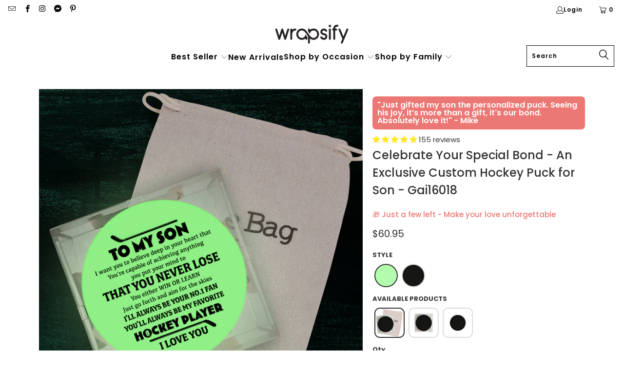

--- FILE ---
content_type: text/html; charset=utf-8
request_url: https://wrapsify.com/products/personalized-hockey-puck-hockey-to-my-son-ill-always-be-your-no-1-fan-gai16018
body_size: 102934
content:


 <!DOCTYPE html>
<html class="no-js no-touch" lang="en"> <head> <meta name="msvalidate.01" content="B552F5CD65A7CAA03C51FD74A9199664" /> <!-- Bing Conversion Goal -->

<script>

(function(w,d,t,r,u){var f,n,i;w[u]=w[u]||[],f=function(){var o={ti:"56360398"};o.q=w[u],w[u]=new UET(o),w[u].push("pageLoad")},n=d.createElement(t),n.src=r,n.async=1,n.onload=n.onreadystatechange=function(){var s=this.readyState;s&&s!=="loaded"&&s!=="complete"||(f(),n.onload=n.onreadystatechange=null)},i=d.getElementsByTagName(t)[0],i.parentNode.insertBefore(n,i)})(window,document,"script","//bat.bing.com/bat.js","uetq");

window.uetq = window.uetq || [];

window.uetq.push('event', '', { 'revenue_value': 'REPLACE_WITH_REVENUE_VALUE', 'currency': 'REPLACE_WITH_CURRENCY_CODE' });

</script> <!-- End Bing Conversion Goal -->


<!-- Google tag (gtag.js) -->
<script async src="https://www.googletagmanager.com/gtag/js?id=G-2QQPTDGFDY"></script>
<script>
  window.dataLayer = window.dataLayer || [];
  function gtag(){dataLayer.push(arguments);}
  gtag('js', new Date());

  gtag('config', 'G-2QQPTDGFDY');
</script> <meta name="google-site-verification" content="i8Gi4X8wj86A9IEyHmeLm0fJ7LpnF605OMM6oKF0Ia4" /> <!-- Google Tag Manager -->
<script>(function(w,d,s,l,i){w[l]=w[l]||[];w[l].push({'gtm.start':
new Date().getTime(),event:'gtm.js'});var f=d.getElementsByTagName(s)[0],
j=d.createElement(s),dl=l!='dataLayer'?'&l='+l:'';j.async=true;j.src=
'https://www.googletagmanager.com/gtm.js?id='+i+dl;f.parentNode.insertBefore(j,f);
})(window,document,'script','dataLayer','GTM-52TKLSX');</script>
<!-- End Google Tag Manager --> <!-- Google tag (gtag.js) -->
<script async src="https://www.googletagmanager.com/gtag/js?id=AW-768725369"></script>
<script>
  window.dataLayer = window.dataLayer || [];
  function gtag(){dataLayer.push(arguments);}
  gtag('js', new Date());

  gtag('config', 'AW-768725369');
</script> <script>
    window.Store = window.Store || {};
    window.Store.id = 4471554166;</script> <meta charset="utf-8"> <meta http-equiv="cleartype" content="on"> <meta name="robots" content="index,follow"> <!-- Mobile Specific Metas --> <meta name="HandheldFriendly" content="True"> <meta name="MobileOptimized" content="320"> <meta name="viewport" content="width=device-width,initial-scale=1"> <meta name="theme-color" content="#ffffff"> <title>
      Exclusive Custom Hockey Puck: Perfect Christmas Gift for Son - Wrapsify</title> <meta name="description" content="Celebrate your special bond with a custom hockey puck for your son. A unique and personal Christmas gift he&#39;ll cherish forever."/> <!-- Preconnect Domains --> <link rel="preconnect" href="https://fonts.shopifycdn.com" /> <link rel="preconnect" href="https://cdn.shopify.com" /> <link rel="preconnect" href="https://v.shopify.com" /> <link rel="preconnect" href="https://cdn.shopifycloud.com" /> <link rel="preconnect" href="https://monorail-edge.shopifysvc.com"> <!-- fallback for browsers that don't support preconnect --> <link rel="dns-prefetch" href="https://fonts.shopifycdn.com" /> <link rel="dns-prefetch" href="https://cdn.shopify.com" /> <link rel="dns-prefetch" href="https://v.shopify.com" /> <link rel="dns-prefetch" href="https://cdn.shopifycloud.com" /> <link rel="dns-prefetch" href="https://monorail-edge.shopifysvc.com"> <!-- Preload Assets --> <link rel="preload" href="//wrapsify.com/cdn/shop/t/27/assets/fancybox.css?v=19278034316635137701677036052" as="style"> <link rel="preload" href="//wrapsify.com/cdn/shop/t/27/assets/styles.css?v=93208328756270787101764217034" as="style"> <link rel="preload" href="//wrapsify.com/cdn/shop/t/27/assets/jquery.min.js?v=81049236547974671631677036052" as="script"> <link rel="preload" href="//wrapsify.com/cdn/shop/t/27/assets/vendors.js?v=110606657863731852701677036052" as="script"> <link rel="preload" href="//wrapsify.com/cdn/shop/t/27/assets/sections.js?v=101325471108091185951677036081" as="script"> <link rel="preload" href="//wrapsify.com/cdn/shop/t/27/assets/utilities.js?v=179684771267404657711677036081" as="script"> <link rel="preload" href="//wrapsify.com/cdn/shop/t/27/assets/app.js?v=158359464742694423361677036081" as="script"> <!-- Stylesheet for Fancybox library --> <link href="//wrapsify.com/cdn/shop/t/27/assets/fancybox.css?v=19278034316635137701677036052" rel="stylesheet" type="text/css" media="all" /> <!-- Stylesheets for Turbo --> <link href="//wrapsify.com/cdn/shop/t/27/assets/styles.css?v=93208328756270787101764217034" rel="stylesheet" type="text/css" media="all" /> <script>
      window.lazySizesConfig = window.lazySizesConfig || {};

      lazySizesConfig.expand = 300;
      lazySizesConfig.loadHidden = false;

      /*! lazysizes - v5.2.2 - bgset plugin */
      !function(e,t){var a=function(){t(e.lazySizes),e.removeEventListener("lazyunveilread",a,!0)};t=t.bind(null,e,e.document),"object"==typeof module&&module.exports?t(require("lazysizes")):"function"==typeof define&&define.amd?define(["lazysizes"],t):e.lazySizes?a():e.addEventListener("lazyunveilread",a,!0)}(window,function(e,z,g){"use strict";var c,y,b,f,i,s,n,v,m;e.addEventListener&&(c=g.cfg,y=/\s+/g,b=/\s*\|\s+|\s+\|\s*/g,f=/^(.+?)(?:\s+\[\s*(.+?)\s*\])(?:\s+\[\s*(.+?)\s*\])?$/,i=/^\s*\(*\s*type\s*:\s*(.+?)\s*\)*\s*$/,s=/\(|\)|'/,n={contain:1,cover:1},v=function(e,t){var a;t&&((a=t.match(i))&&a[1]?e.setAttribute("type",a[1]):e.setAttribute("media",c.customMedia[t]||t))},m=function(e){var t,a,i,r;e.target._lazybgset&&(a=(t=e.target)._lazybgset,(i=t.currentSrc||t.src)&&((r=g.fire(a,"bgsetproxy",{src:i,useSrc:s.test(i)?JSON.stringify(i):i})).defaultPrevented||(a.style.backgroundImage="url("+r.detail.useSrc+")")),t._lazybgsetLoading&&(g.fire(a,"_lazyloaded",{},!1,!0),delete t._lazybgsetLoading))},addEventListener("lazybeforeunveil",function(e){var t,a,i,r,s,n,l,d,o,u;!e.defaultPrevented&&(t=e.target.getAttribute("data-bgset"))&&(o=e.target,(u=z.createElement("img")).alt="",u._lazybgsetLoading=!0,e.detail.firesLoad=!0,a=t,i=o,r=u,s=z.createElement("picture"),n=i.getAttribute(c.sizesAttr),l=i.getAttribute("data-ratio"),d=i.getAttribute("data-optimumx"),i._lazybgset&&i._lazybgset.parentNode==i&&i.removeChild(i._lazybgset),Object.defineProperty(r,"_lazybgset",{value:i,writable:!0}),Object.defineProperty(i,"_lazybgset",{value:s,writable:!0}),a=a.replace(y," ").split(b),s.style.display="none",r.className=c.lazyClass,1!=a.length||n||(n="auto"),a.forEach(function(e){var t,a=z.createElement("source");n&&"auto"!=n&&a.setAttribute("sizes",n),(t=e.match(f))?(a.setAttribute(c.srcsetAttr,t[1]),v(a,t[2]),v(a,t[3])):a.setAttribute(c.srcsetAttr,e),s.appendChild(a)}),n&&(r.setAttribute(c.sizesAttr,n),i.removeAttribute(c.sizesAttr),i.removeAttribute("sizes")),d&&r.setAttribute("data-optimumx",d),l&&r.setAttribute("data-ratio",l),s.appendChild(r),i.appendChild(s),setTimeout(function(){g.loader.unveil(u),g.rAF(function(){g.fire(u,"_lazyloaded",{},!0,!0),u.complete&&m({target:u})})}))}),z.addEventListener("load",m,!0),e.addEventListener("lazybeforesizes",function(e){var t,a,i,r;e.detail.instance==g&&e.target._lazybgset&&e.detail.dataAttr&&(t=e.target._lazybgset,i=t,r=(getComputedStyle(i)||{getPropertyValue:function(){}}).getPropertyValue("background-size"),!n[r]&&n[i.style.backgroundSize]&&(r=i.style.backgroundSize),n[a=r]&&(e.target._lazysizesParentFit=a,g.rAF(function(){e.target.setAttribute("data-parent-fit",a),e.target._lazysizesParentFit&&delete e.target._lazysizesParentFit})))},!0),z.documentElement.addEventListener("lazybeforesizes",function(e){var t,a;!e.defaultPrevented&&e.target._lazybgset&&e.detail.instance==g&&(e.detail.width=(t=e.target._lazybgset,a=g.gW(t,t.parentNode),(!t._lazysizesWidth||a>t._lazysizesWidth)&&(t._lazysizesWidth=a),t._lazysizesWidth))}))});

      /*! lazysizes - v5.2.2 */
      !function(e){var t=function(u,D,f){"use strict";var k,H;if(function(){var e;var t={lazyClass:"lazyload",loadedClass:"lazyloaded",loadingClass:"lazyloading",preloadClass:"lazypreload",errorClass:"lazyerror",autosizesClass:"lazyautosizes",srcAttr:"data-src",srcsetAttr:"data-srcset",sizesAttr:"data-sizes",minSize:40,customMedia:{},init:true,expFactor:1.5,hFac:.8,loadMode:2,loadHidden:true,ricTimeout:0,throttleDelay:125};H=u.lazySizesConfig||u.lazysizesConfig||{};for(e in t){if(!(e in H)){H[e]=t[e]}}}(),!D||!D.getElementsByClassName){return{init:function(){},cfg:H,noSupport:true}}var O=D.documentElement,a=u.HTMLPictureElement,P="addEventListener",$="getAttribute",q=u[P].bind(u),I=u.setTimeout,U=u.requestAnimationFrame||I,l=u.requestIdleCallback,j=/^picture$/i,r=["load","error","lazyincluded","_lazyloaded"],i={},G=Array.prototype.forEach,J=function(e,t){if(!i[t]){i[t]=new RegExp("(\\s|^)"+t+"(\\s|$)")}return i[t].test(e[$]("class")||"")&&i[t]},K=function(e,t){if(!J(e,t)){e.setAttribute("class",(e[$]("class")||"").trim()+" "+t)}},Q=function(e,t){var i;if(i=J(e,t)){e.setAttribute("class",(e[$]("class")||"").replace(i," "))}},V=function(t,i,e){var a=e?P:"removeEventListener";if(e){V(t,i)}r.forEach(function(e){t[a](e,i)})},X=function(e,t,i,a,r){var n=D.createEvent("Event");if(!i){i={}}i.instance=k;n.initEvent(t,!a,!r);n.detail=i;e.dispatchEvent(n);return n},Y=function(e,t){var i;if(!a&&(i=u.picturefill||H.pf)){if(t&&t.src&&!e[$]("srcset")){e.setAttribute("srcset",t.src)}i({reevaluate:true,elements:[e]})}else if(t&&t.src){e.src=t.src}},Z=function(e,t){return(getComputedStyle(e,null)||{})[t]},s=function(e,t,i){i=i||e.offsetWidth;while(i<H.minSize&&t&&!e._lazysizesWidth){i=t.offsetWidth;t=t.parentNode}return i},ee=function(){var i,a;var t=[];var r=[];var n=t;var s=function(){var e=n;n=t.length?r:t;i=true;a=false;while(e.length){e.shift()()}i=false};var e=function(e,t){if(i&&!t){e.apply(this,arguments)}else{n.push(e);if(!a){a=true;(D.hidden?I:U)(s)}}};e._lsFlush=s;return e}(),te=function(i,e){return e?function(){ee(i)}:function(){var e=this;var t=arguments;ee(function(){i.apply(e,t)})}},ie=function(e){var i;var a=0;var r=H.throttleDelay;var n=H.ricTimeout;var t=function(){i=false;a=f.now();e()};var s=l&&n>49?function(){l(t,{timeout:n});if(n!==H.ricTimeout){n=H.ricTimeout}}:te(function(){I(t)},true);return function(e){var t;if(e=e===true){n=33}if(i){return}i=true;t=r-(f.now()-a);if(t<0){t=0}if(e||t<9){s()}else{I(s,t)}}},ae=function(e){var t,i;var a=99;var r=function(){t=null;e()};var n=function(){var e=f.now()-i;if(e<a){I(n,a-e)}else{(l||r)(r)}};return function(){i=f.now();if(!t){t=I(n,a)}}},e=function(){var v,m,c,h,e;var y,z,g,p,C,b,A;var n=/^img$/i;var d=/^iframe$/i;var E="onscroll"in u&&!/(gle|ing)bot/.test(navigator.userAgent);var _=0;var w=0;var N=0;var M=-1;var x=function(e){N--;if(!e||N<0||!e.target){N=0}};var W=function(e){if(A==null){A=Z(D.body,"visibility")=="hidden"}return A||!(Z(e.parentNode,"visibility")=="hidden"&&Z(e,"visibility")=="hidden")};var S=function(e,t){var i;var a=e;var r=W(e);g-=t;b+=t;p-=t;C+=t;while(r&&(a=a.offsetParent)&&a!=D.body&&a!=O){r=(Z(a,"opacity")||1)>0;if(r&&Z(a,"overflow")!="visible"){i=a.getBoundingClientRect();r=C>i.left&&p<i.right&&b>i.top-1&&g<i.bottom+1}}return r};var t=function(){var e,t,i,a,r,n,s,l,o,u,f,c;var d=k.elements;if((h=H.loadMode)&&N<8&&(e=d.length)){t=0;M++;for(;t<e;t++){if(!d[t]||d[t]._lazyRace){continue}if(!E||k.prematureUnveil&&k.prematureUnveil(d[t])){R(d[t]);continue}if(!(l=d[t][$]("data-expand"))||!(n=l*1)){n=w}if(!u){u=!H.expand||H.expand<1?O.clientHeight>500&&O.clientWidth>500?500:370:H.expand;k._defEx=u;f=u*H.expFactor;c=H.hFac;A=null;if(w<f&&N<1&&M>2&&h>2&&!D.hidden){w=f;M=0}else if(h>1&&M>1&&N<6){w=u}else{w=_}}if(o!==n){y=innerWidth+n*c;z=innerHeight+n;s=n*-1;o=n}i=d[t].getBoundingClientRect();if((b=i.bottom)>=s&&(g=i.top)<=z&&(C=i.right)>=s*c&&(p=i.left)<=y&&(b||C||p||g)&&(H.loadHidden||W(d[t]))&&(m&&N<3&&!l&&(h<3||M<4)||S(d[t],n))){R(d[t]);r=true;if(N>9){break}}else if(!r&&m&&!a&&N<4&&M<4&&h>2&&(v[0]||H.preloadAfterLoad)&&(v[0]||!l&&(b||C||p||g||d[t][$](H.sizesAttr)!="auto"))){a=v[0]||d[t]}}if(a&&!r){R(a)}}};var i=ie(t);var B=function(e){var t=e.target;if(t._lazyCache){delete t._lazyCache;return}x(e);K(t,H.loadedClass);Q(t,H.loadingClass);V(t,L);X(t,"lazyloaded")};var a=te(B);var L=function(e){a({target:e.target})};var T=function(t,i){try{t.contentWindow.location.replace(i)}catch(e){t.src=i}};var F=function(e){var t;var i=e[$](H.srcsetAttr);if(t=H.customMedia[e[$]("data-media")||e[$]("media")]){e.setAttribute("media",t)}if(i){e.setAttribute("srcset",i)}};var s=te(function(t,e,i,a,r){var n,s,l,o,u,f;if(!(u=X(t,"lazybeforeunveil",e)).defaultPrevented){if(a){if(i){K(t,H.autosizesClass)}else{t.setAttribute("sizes",a)}}s=t[$](H.srcsetAttr);n=t[$](H.srcAttr);if(r){l=t.parentNode;o=l&&j.test(l.nodeName||"")}f=e.firesLoad||"src"in t&&(s||n||o);u={target:t};K(t,H.loadingClass);if(f){clearTimeout(c);c=I(x,2500);V(t,L,true)}if(o){G.call(l.getElementsByTagName("source"),F)}if(s){t.setAttribute("srcset",s)}else if(n&&!o){if(d.test(t.nodeName)){T(t,n)}else{t.src=n}}if(r&&(s||o)){Y(t,{src:n})}}if(t._lazyRace){delete t._lazyRace}Q(t,H.lazyClass);ee(function(){var e=t.complete&&t.naturalWidth>1;if(!f||e){if(e){K(t,"ls-is-cached")}B(u);t._lazyCache=true;I(function(){if("_lazyCache"in t){delete t._lazyCache}},9)}if(t.loading=="lazy"){N--}},true)});var R=function(e){if(e._lazyRace){return}var t;var i=n.test(e.nodeName);var a=i&&(e[$](H.sizesAttr)||e[$]("sizes"));var r=a=="auto";if((r||!m)&&i&&(e[$]("src")||e.srcset)&&!e.complete&&!J(e,H.errorClass)&&J(e,H.lazyClass)){return}t=X(e,"lazyunveilread").detail;if(r){re.updateElem(e,true,e.offsetWidth)}e._lazyRace=true;N++;s(e,t,r,a,i)};var r=ae(function(){H.loadMode=3;i()});var l=function(){if(H.loadMode==3){H.loadMode=2}r()};var o=function(){if(m){return}if(f.now()-e<999){I(o,999);return}m=true;H.loadMode=3;i();q("scroll",l,true)};return{_:function(){e=f.now();k.elements=D.getElementsByClassName(H.lazyClass);v=D.getElementsByClassName(H.lazyClass+" "+H.preloadClass);q("scroll",i,true);q("resize",i,true);q("pageshow",function(e){if(e.persisted){var t=D.querySelectorAll("."+H.loadingClass);if(t.length&&t.forEach){U(function(){t.forEach(function(e){if(e.complete){R(e)}})})}}});if(u.MutationObserver){new MutationObserver(i).observe(O,{childList:true,subtree:true,attributes:true})}else{O[P]("DOMNodeInserted",i,true);O[P]("DOMAttrModified",i,true);setInterval(i,999)}q("hashchange",i,true);["focus","mouseover","click","load","transitionend","animationend"].forEach(function(e){D[P](e,i,true)});if(/d$|^c/.test(D.readyState)){o()}else{q("load",o);D[P]("DOMContentLoaded",i);I(o,2e4)}if(k.elements.length){t();ee._lsFlush()}else{i()}},checkElems:i,unveil:R,_aLSL:l}}(),re=function(){var i;var n=te(function(e,t,i,a){var r,n,s;e._lazysizesWidth=a;a+="px";e.setAttribute("sizes",a);if(j.test(t.nodeName||"")){r=t.getElementsByTagName("source");for(n=0,s=r.length;n<s;n++){r[n].setAttribute("sizes",a)}}if(!i.detail.dataAttr){Y(e,i.detail)}});var a=function(e,t,i){var a;var r=e.parentNode;if(r){i=s(e,r,i);a=X(e,"lazybeforesizes",{width:i,dataAttr:!!t});if(!a.defaultPrevented){i=a.detail.width;if(i&&i!==e._lazysizesWidth){n(e,r,a,i)}}}};var e=function(){var e;var t=i.length;if(t){e=0;for(;e<t;e++){a(i[e])}}};var t=ae(e);return{_:function(){i=D.getElementsByClassName(H.autosizesClass);q("resize",t)},checkElems:t,updateElem:a}}(),t=function(){if(!t.i&&D.getElementsByClassName){t.i=true;re._();e._()}};return I(function(){H.init&&t()}),k={cfg:H,autoSizer:re,loader:e,init:t,uP:Y,aC:K,rC:Q,hC:J,fire:X,gW:s,rAF:ee}}(e,e.document,Date);e.lazySizes=t,"object"==typeof module&&module.exports&&(module.exports=t)}("undefined"!=typeof window?window:{});</script> <!-- Icons --> <link rel="shortcut icon" type="image/x-icon" href="//wrapsify.com/cdn/shop/files/fav_32x32_f5085310-2aec-4612-acea-ea3c13e9adde_180x180.png?v=1677038964"> <link rel="apple-touch-icon" href="//wrapsify.com/cdn/shop/files/fav_32x32_f5085310-2aec-4612-acea-ea3c13e9adde_180x180.png?v=1677038964"/> <link rel="apple-touch-icon" sizes="57x57" href="//wrapsify.com/cdn/shop/files/fav_32x32_f5085310-2aec-4612-acea-ea3c13e9adde_57x57.png?v=1677038964"/> <link rel="apple-touch-icon" sizes="60x60" href="//wrapsify.com/cdn/shop/files/fav_32x32_f5085310-2aec-4612-acea-ea3c13e9adde_60x60.png?v=1677038964"/> <link rel="apple-touch-icon" sizes="72x72" href="//wrapsify.com/cdn/shop/files/fav_32x32_f5085310-2aec-4612-acea-ea3c13e9adde_72x72.png?v=1677038964"/> <link rel="apple-touch-icon" sizes="76x76" href="//wrapsify.com/cdn/shop/files/fav_32x32_f5085310-2aec-4612-acea-ea3c13e9adde_76x76.png?v=1677038964"/> <link rel="apple-touch-icon" sizes="114x114" href="//wrapsify.com/cdn/shop/files/fav_32x32_f5085310-2aec-4612-acea-ea3c13e9adde_114x114.png?v=1677038964"/> <link rel="apple-touch-icon" sizes="180x180" href="//wrapsify.com/cdn/shop/files/fav_32x32_f5085310-2aec-4612-acea-ea3c13e9adde_180x180.png?v=1677038964"/> <link rel="apple-touch-icon" sizes="228x228" href="//wrapsify.com/cdn/shop/files/fav_32x32_f5085310-2aec-4612-acea-ea3c13e9adde_228x228.png?v=1677038964"/> <link rel="canonical" href="https://wrapsify.com/products/personalized-hockey-puck-hockey-to-my-son-ill-always-be-your-no-1-fan-gai16018"/> <script src="//wrapsify.com/cdn/shop/t/27/assets/jquery.min.js?v=81049236547974671631677036052" defer></script> <script>
      window.PXUTheme = window.PXUTheme || {};
      window.PXUTheme.version = '8.3.0';
      window.PXUTheme.name = 'Turbo';</script>
    


    
<template id="price-ui"><span class="price " data-price></span><span class="compare-at-price" data-compare-at-price></span><span class="unit-pricing" data-unit-pricing></span></template> <template id="price-ui-badge"><div class="price-ui-badge__sticker price-ui-badge__sticker--"> <span class="price-ui-badge__sticker-text" data-badge></span></div></template> <template id="price-ui__price"><span class="money" data-price></span></template> <template id="price-ui__price-range"><span class="price-min" data-price-min><span class="money" data-price></span></span> - <span class="price-max" data-price-max><span class="money" data-price></span></span></template> <template id="price-ui__unit-pricing"><span class="unit-quantity" data-unit-quantity></span> | <span class="unit-price" data-unit-price><span class="money" data-price></span></span> / <span class="unit-measurement" data-unit-measurement></span></template> <template id="price-ui-badge__percent-savings-range">Save up to <span data-price-percent></span>%</template> <template id="price-ui-badge__percent-savings">Save <span data-price-percent></span>%</template> <template id="price-ui-badge__price-savings-range">Save up to <span class="money" data-price></span></template> <template id="price-ui-badge__price-savings">Save <span class="money" data-price></span></template> <template id="price-ui-badge__on-sale">Sale</template> <template id="price-ui-badge__sold-out">Sold out</template> <template id="price-ui-badge__in-stock">In stock</template> <script>
      
window.PXUTheme = window.PXUTheme || {};


window.PXUTheme.theme_settings = {};
window.PXUTheme.currency = {};
window.PXUTheme.routes = window.PXUTheme.routes || {};


window.PXUTheme.theme_settings.display_tos_checkbox = false;
window.PXUTheme.theme_settings.go_to_checkout = false;
window.PXUTheme.theme_settings.cart_action = "redirect_cart";
window.PXUTheme.theme_settings.cart_shipping_calculator = false;


window.PXUTheme.theme_settings.collection_swatches = true;
window.PXUTheme.theme_settings.collection_secondary_image = false;


window.PXUTheme.currency.show_multiple_currencies = false;
window.PXUTheme.currency.shop_currency = "USD";
window.PXUTheme.currency.default_currency = "USD";
window.PXUTheme.currency.display_format = "money_format";
window.PXUTheme.currency.money_format = "${{amount}}";
window.PXUTheme.currency.money_format_no_currency = "${{amount}}";
window.PXUTheme.currency.money_format_currency = "${{amount}} USD";
window.PXUTheme.currency.native_multi_currency = false;
window.PXUTheme.currency.iso_code = "USD";
window.PXUTheme.currency.symbol = "$";


window.PXUTheme.theme_settings.display_inventory_left = false;
window.PXUTheme.theme_settings.inventory_threshold = 10;
window.PXUTheme.theme_settings.limit_quantity = false;


window.PXUTheme.theme_settings.menu_position = "inline";


window.PXUTheme.theme_settings.newsletter_popup = false;
window.PXUTheme.theme_settings.newsletter_popup_days = "7";
window.PXUTheme.theme_settings.newsletter_popup_mobile = false;
window.PXUTheme.theme_settings.newsletter_popup_seconds = 8;


window.PXUTheme.theme_settings.pagination_type = "basic_pagination";


window.PXUTheme.theme_settings.enable_shopify_collection_badges = true;
window.PXUTheme.theme_settings.quick_shop_thumbnail_position = "bottom-thumbnails";
window.PXUTheme.theme_settings.product_form_style = "radio";
window.PXUTheme.theme_settings.sale_banner_enabled = true;
window.PXUTheme.theme_settings.display_savings = true;
window.PXUTheme.theme_settings.display_sold_out_price = true;
window.PXUTheme.theme_settings.free_text = "Free";
window.PXUTheme.theme_settings.video_looping = false;
window.PXUTheme.theme_settings.quick_shop_style = "inline";
window.PXUTheme.theme_settings.hover_enabled = false;


window.PXUTheme.routes.cart_url = "/cart";
window.PXUTheme.routes.root_url = "/";
window.PXUTheme.routes.search_url = "/search";
window.PXUTheme.routes.all_products_collection_url = "/collections/all";
window.PXUTheme.routes.product_recommendations_url = "/recommendations/products";


window.PXUTheme.theme_settings.image_loading_style = "blur-up";


window.PXUTheme.theme_settings.search_option = "product";
window.PXUTheme.theme_settings.search_items_to_display = 5;
window.PXUTheme.theme_settings.enable_autocomplete = true;


window.PXUTheme.theme_settings.page_dots_enabled = false;
window.PXUTheme.theme_settings.slideshow_arrow_size = "light";


window.PXUTheme.theme_settings.quick_shop_enabled = false;


window.PXUTheme.translation = {};


window.PXUTheme.translation.agree_to_terms_warning = "You must agree with the terms and conditions to checkout.";
window.PXUTheme.translation.one_item_left = "item left";
window.PXUTheme.translation.items_left_text = "items left";
window.PXUTheme.translation.cart_savings_text = "Total Savings";
window.PXUTheme.translation.cart_discount_text = "Discount";
window.PXUTheme.translation.cart_subtotal_text = "Subtotal";
window.PXUTheme.translation.cart_remove_text = "Remove";
window.PXUTheme.translation.cart_free_text = "Free";


window.PXUTheme.translation.newsletter_success_text = "Thank you for joining our mailing list!";


window.PXUTheme.translation.notify_email = "Enter your email address...";
window.PXUTheme.translation.notify_email_value = "Translation missing: en.contact.fields.email";
window.PXUTheme.translation.notify_email_send = "Send";
window.PXUTheme.translation.notify_message_first = "Please notify me when ";
window.PXUTheme.translation.notify_message_last = " becomes available - ";
window.PXUTheme.translation.notify_success_text = "Thanks! We will notify you when this product becomes available!";


window.PXUTheme.translation.add_to_cart = "Add to cart";
window.PXUTheme.translation.coming_soon_text = "Coming Soon";
window.PXUTheme.translation.sold_out_text = "Sold Out";
window.PXUTheme.translation.sale_text = "Sale";
window.PXUTheme.translation.savings_text = "You Save";
window.PXUTheme.translation.from_text = "from";
window.PXUTheme.translation.new_text = "New";
window.PXUTheme.translation.pre_order_text = "Pre-Order";
window.PXUTheme.translation.unavailable_text = "Unavailable";


window.PXUTheme.translation.all_results = "View all results";
window.PXUTheme.translation.no_results = "Sorry, no results!";


window.PXUTheme.media_queries = {};
window.PXUTheme.media_queries.small = window.matchMedia( "(max-width: 480px)" );
window.PXUTheme.media_queries.medium = window.matchMedia( "(max-width: 798px)" );
window.PXUTheme.media_queries.large = window.matchMedia( "(min-width: 799px)" );
window.PXUTheme.media_queries.larger = window.matchMedia( "(min-width: 960px)" );
window.PXUTheme.media_queries.xlarge = window.matchMedia( "(min-width: 1200px)" );
window.PXUTheme.media_queries.ie10 = window.matchMedia( "all and (-ms-high-contrast: none), (-ms-high-contrast: active)" );
window.PXUTheme.media_queries.tablet = window.matchMedia( "only screen and (min-width: 799px) and (max-width: 1024px)" );
window.PXUTheme.media_queries.mobile_and_tablet = window.matchMedia( "(max-width: 1024px)" );</script> <script src="//wrapsify.com/cdn/shop/t/27/assets/vendors.js?v=110606657863731852701677036052" defer></script> <script src="//wrapsify.com/cdn/shop/t/27/assets/sections.js?v=101325471108091185951677036081" defer></script> <script src="//wrapsify.com/cdn/shop/t/27/assets/utilities.js?v=179684771267404657711677036081" defer></script> <script src="//wrapsify.com/cdn/shop/t/27/assets/app.js?v=158359464742694423361677036081" defer></script> <script></script> <script>window.performance && window.performance.mark && window.performance.mark('shopify.content_for_header.start');</script><meta name="google-site-verification" content="Ru-eQ9QSeMHyylEA2rsLgDdp3uaxSahiMtEwun2_s6k">
<meta name="google-site-verification" content="oCP9rtJcu1JkxkiCRLBYM3uNhVtM6VKepQKWaRRkx38">
<meta name="google-site-verification" content="i8Gi4X8wj86A9IEyHmeLm0fJ7LpnF605OMM6oKF0Ia4">
<meta id="shopify-digital-wallet" name="shopify-digital-wallet" content="/4471554166/digital_wallets/dialog">
<meta name="shopify-checkout-api-token" content="90f437f7249d0e8ac1553474d5e6c870">
<meta id="in-context-paypal-metadata" data-shop-id="4471554166" data-venmo-supported="false" data-environment="production" data-locale="en_US" data-paypal-v4="true" data-currency="USD">
<link rel="alternate" type="application/json+oembed" href="https://wrapsify.com/products/personalized-hockey-puck-hockey-to-my-son-ill-always-be-your-no-1-fan-gai16018.oembed">
<script async="async" src="/checkouts/internal/preloads.js?locale=en-US"></script>
<script id="shopify-features" type="application/json">{"accessToken":"90f437f7249d0e8ac1553474d5e6c870","betas":["rich-media-storefront-analytics"],"domain":"wrapsify.com","predictiveSearch":true,"shopId":4471554166,"locale":"en"}</script>
<script>var Shopify = Shopify || {};
Shopify.shop = "pet-love-gift.myshopify.com";
Shopify.locale = "en";
Shopify.currency = {"active":"USD","rate":"1.0"};
Shopify.country = "US";
Shopify.theme = {"name":"Turbo-portland","id":131516989615,"schema_name":"Turbo","schema_version":"8.3.0","theme_store_id":null,"role":"main"};
Shopify.theme.handle = "null";
Shopify.theme.style = {"id":null,"handle":null};
Shopify.cdnHost = "wrapsify.com/cdn";
Shopify.routes = Shopify.routes || {};
Shopify.routes.root = "/";</script>
<script type="module">!function(o){(o.Shopify=o.Shopify||{}).modules=!0}(window);</script>
<script>!function(o){function n(){var o=[];function n(){o.push(Array.prototype.slice.apply(arguments))}return n.q=o,n}var t=o.Shopify=o.Shopify||{};t.loadFeatures=n(),t.autoloadFeatures=n()}(window);</script>
<script id="shop-js-analytics" type="application/json">{"pageType":"product"}</script>
<script defer="defer" async type="module" src="//wrapsify.com/cdn/shopifycloud/shop-js/modules/v2/client.init-shop-cart-sync_BT-GjEfc.en.esm.js"></script>
<script defer="defer" async type="module" src="//wrapsify.com/cdn/shopifycloud/shop-js/modules/v2/chunk.common_D58fp_Oc.esm.js"></script>
<script defer="defer" async type="module" src="//wrapsify.com/cdn/shopifycloud/shop-js/modules/v2/chunk.modal_xMitdFEc.esm.js"></script>
<script type="module">
  await import("//wrapsify.com/cdn/shopifycloud/shop-js/modules/v2/client.init-shop-cart-sync_BT-GjEfc.en.esm.js");
await import("//wrapsify.com/cdn/shopifycloud/shop-js/modules/v2/chunk.common_D58fp_Oc.esm.js");
await import("//wrapsify.com/cdn/shopifycloud/shop-js/modules/v2/chunk.modal_xMitdFEc.esm.js");

  window.Shopify.SignInWithShop?.initShopCartSync?.({"fedCMEnabled":true,"windoidEnabled":true});

</script>
<script>(function() {
  var isLoaded = false;
  function asyncLoad() {
    if (isLoaded) return;
    isLoaded = true;
    var urls = ["https:\/\/rio.pwztag.com\/rio.js?shop=pet-love-gift.myshopify.com"];
    for (var i = 0; i <urls.length; i++) {
      var s = document.createElement('script');
      s.type = 'text/javascript';
      s.async = true;
      s.src = urls[i];
      var x = document.getElementsByTagName('script')[0];
      x.parentNode.insertBefore(s, x);
    }
  };
  if(window.attachEvent) {
    window.attachEvent('onload', asyncLoad);
  } else {
    window.addEventListener('load', asyncLoad, false);
  }
})();</script>
<script id="__st">var __st={"a":4471554166,"offset":-28800,"reqid":"d146d6f7-7567-48ef-88fb-d409411112ca-1769438904","pageurl":"wrapsify.com\/products\/personalized-hockey-puck-hockey-to-my-son-ill-always-be-your-no-1-fan-gai16018","u":"4ce115a567f8","p":"product","rtyp":"product","rid":7358221648047};</script>
<script>window.ShopifyPaypalV4VisibilityTracking = true;</script>
<script id="captcha-bootstrap">!function(){'use strict';const t='contact',e='account',n='new_comment',o=[[t,t],['blogs',n],['comments',n],[t,'customer']],c=[[e,'customer_login'],[e,'guest_login'],[e,'recover_customer_password'],[e,'create_customer']],r=t=>t.map((([t,e])=>`form[action*='/${t}']:not([data-nocaptcha='true']) input[name='form_type'][value='${e}']`)).join(','),a=t=>()=>t?[...document.querySelectorAll(t)].map((t=>t.form)):[];function s(){const t=[...o],e=r(t);return a(e)}const i='password',u='form_key',d=['recaptcha-v3-token','g-recaptcha-response','h-captcha-response',i],f=()=>{try{return window.sessionStorage}catch{return}},m='__shopify_v',_=t=>t.elements[u];function p(t,e,n=!1){try{const o=window.sessionStorage,c=JSON.parse(o.getItem(e)),{data:r}=function(t){const{data:e,action:n}=t;return t[m]||n?{data:e,action:n}:{data:t,action:n}}(c);for(const[e,n]of Object.entries(r))t.elements[e]&&(t.elements[e].value=n);n&&o.removeItem(e)}catch(o){console.error('form repopulation failed',{error:o})}}const l='form_type',E='cptcha';function T(t){t.dataset[E]=!0}const w=window,h=w.document,L='Shopify',v='ce_forms',y='captcha';let A=!1;((t,e)=>{const n=(g='f06e6c50-85a8-45c8-87d0-21a2b65856fe',I='https://cdn.shopify.com/shopifycloud/storefront-forms-hcaptcha/ce_storefront_forms_captcha_hcaptcha.v1.5.2.iife.js',D={infoText:'Protected by hCaptcha',privacyText:'Privacy',termsText:'Terms'},(t,e,n)=>{const o=w[L][v],c=o.bindForm;if(c)return c(t,g,e,D).then(n);var r;o.q.push([[t,g,e,D],n]),r=I,A||(h.body.append(Object.assign(h.createElement('script'),{id:'captcha-provider',async:!0,src:r})),A=!0)});var g,I,D;w[L]=w[L]||{},w[L][v]=w[L][v]||{},w[L][v].q=[],w[L][y]=w[L][y]||{},w[L][y].protect=function(t,e){n(t,void 0,e),T(t)},Object.freeze(w[L][y]),function(t,e,n,w,h,L){const[v,y,A,g]=function(t,e,n){const i=e?o:[],u=t?c:[],d=[...i,...u],f=r(d),m=r(i),_=r(d.filter((([t,e])=>n.includes(e))));return[a(f),a(m),a(_),s()]}(w,h,L),I=t=>{const e=t.target;return e instanceof HTMLFormElement?e:e&&e.form},D=t=>v().includes(t);t.addEventListener('submit',(t=>{const e=I(t);if(!e)return;const n=D(e)&&!e.dataset.hcaptchaBound&&!e.dataset.recaptchaBound,o=_(e),c=g().includes(e)&&(!o||!o.value);(n||c)&&t.preventDefault(),c&&!n&&(function(t){try{if(!f())return;!function(t){const e=f();if(!e)return;const n=_(t);if(!n)return;const o=n.value;o&&e.removeItem(o)}(t);const e=Array.from(Array(32),(()=>Math.random().toString(36)[2])).join('');!function(t,e){_(t)||t.append(Object.assign(document.createElement('input'),{type:'hidden',name:u})),t.elements[u].value=e}(t,e),function(t,e){const n=f();if(!n)return;const o=[...t.querySelectorAll(`input[type='${i}']`)].map((({name:t})=>t)),c=[...d,...o],r={};for(const[a,s]of new FormData(t).entries())c.includes(a)||(r[a]=s);n.setItem(e,JSON.stringify({[m]:1,action:t.action,data:r}))}(t,e)}catch(e){console.error('failed to persist form',e)}}(e),e.submit())}));const S=(t,e)=>{t&&!t.dataset[E]&&(n(t,e.some((e=>e===t))),T(t))};for(const o of['focusin','change'])t.addEventListener(o,(t=>{const e=I(t);D(e)&&S(e,y())}));const B=e.get('form_key'),M=e.get(l),P=B&&M;t.addEventListener('DOMContentLoaded',(()=>{const t=y();if(P)for(const e of t)e.elements[l].value===M&&p(e,B);[...new Set([...A(),...v().filter((t=>'true'===t.dataset.shopifyCaptcha))])].forEach((e=>S(e,t)))}))}(h,new URLSearchParams(w.location.search),n,t,e,['guest_login'])})(!0,!1)}();</script>
<script integrity="sha256-4kQ18oKyAcykRKYeNunJcIwy7WH5gtpwJnB7kiuLZ1E=" data-source-attribution="shopify.loadfeatures" defer="defer" src="//wrapsify.com/cdn/shopifycloud/storefront/assets/storefront/load_feature-a0a9edcb.js" crossorigin="anonymous"></script>
<script data-source-attribution="shopify.dynamic_checkout.dynamic.init">var Shopify=Shopify||{};Shopify.PaymentButton=Shopify.PaymentButton||{isStorefrontPortableWallets:!0,init:function(){window.Shopify.PaymentButton.init=function(){};var t=document.createElement("script");t.src="https://wrapsify.com/cdn/shopifycloud/portable-wallets/latest/portable-wallets.en.js",t.type="module",document.head.appendChild(t)}};
</script>
<script data-source-attribution="shopify.dynamic_checkout.buyer_consent">
  function portableWalletsHideBuyerConsent(e){var t=document.getElementById("shopify-buyer-consent"),n=document.getElementById("shopify-subscription-policy-button");t&&n&&(t.classList.add("hidden"),t.setAttribute("aria-hidden","true"),n.removeEventListener("click",e))}function portableWalletsShowBuyerConsent(e){var t=document.getElementById("shopify-buyer-consent"),n=document.getElementById("shopify-subscription-policy-button");t&&n&&(t.classList.remove("hidden"),t.removeAttribute("aria-hidden"),n.addEventListener("click",e))}window.Shopify?.PaymentButton&&(window.Shopify.PaymentButton.hideBuyerConsent=portableWalletsHideBuyerConsent,window.Shopify.PaymentButton.showBuyerConsent=portableWalletsShowBuyerConsent);
</script>
<script data-source-attribution="shopify.dynamic_checkout.cart.bootstrap">document.addEventListener("DOMContentLoaded",(function(){function t(){return document.querySelector("shopify-accelerated-checkout-cart, shopify-accelerated-checkout")}if(t())Shopify.PaymentButton.init();else{new MutationObserver((function(e,n){t()&&(Shopify.PaymentButton.init(),n.disconnect())})).observe(document.body,{childList:!0,subtree:!0})}}));
</script>
<link id="shopify-accelerated-checkout-styles" rel="stylesheet" media="screen" href="https://wrapsify.com/cdn/shopifycloud/portable-wallets/latest/accelerated-checkout-backwards-compat.css" crossorigin="anonymous">
<style id="shopify-accelerated-checkout-cart">
        #shopify-buyer-consent {
  margin-top: 1em;
  display: inline-block;
  width: 100%;
}

#shopify-buyer-consent.hidden {
  display: none;
}

#shopify-subscription-policy-button {
  background: none;
  border: none;
  padding: 0;
  text-decoration: underline;
  font-size: inherit;
  cursor: pointer;
}

#shopify-subscription-policy-button::before {
  box-shadow: none;
}

      </style>

<script>window.performance && window.performance.mark && window.performance.mark('shopify.content_for_header.end');</script>

    

<meta name="author" content="Wrapsify">
<meta property="og:url" content="https://wrapsify.com/products/personalized-hockey-puck-hockey-to-my-son-ill-always-be-your-no-1-fan-gai16018">
<meta property="og:site_name" content="Wrapsify"> <meta property="og:type" content="product"> <meta property="og:title" content="Celebrate Your Special Bond - An Exclusive Custom Hockey Puck for Son - Gai16018"> <meta property="og:image" content="https://wrapsify.com/cdn/shop/files/MK1_3d46e249-d4e8-4864-af20-c873b4e420ab_600x.jpg?v=1715817947"> <meta property="og:image:secure_url" content="https://wrapsify.com/cdn/shop/files/MK1_3d46e249-d4e8-4864-af20-c873b4e420ab_600x.jpg?v=1715817947"> <meta property="og:image:width" content="2000"> <meta property="og:image:height" content="2000"> <meta property="og:image" content="https://wrapsify.com/cdn/shop/files/MK6_c58b42ad-89bd-4914-8fdf-b4ed47a77bf9_600x.png?v=1715817947"> <meta property="og:image:secure_url" content="https://wrapsify.com/cdn/shop/files/MK6_c58b42ad-89bd-4914-8fdf-b4ed47a77bf9_600x.png?v=1715817947"> <meta property="og:image:width" content="2000"> <meta property="og:image:height" content="2000"> <meta property="og:image" content="https://wrapsify.com/cdn/shop/files/MK2_cf64d092-70a7-4df0-8b21-af926cc6732b_600x.jpg?v=1715817947"> <meta property="og:image:secure_url" content="https://wrapsify.com/cdn/shop/files/MK2_cf64d092-70a7-4df0-8b21-af926cc6732b_600x.jpg?v=1715817947"> <meta property="og:image:width" content="2000"> <meta property="og:image:height" content="2000"> <meta property="product:price:amount" content="35.95"> <meta property="product:price:currency" content="USD"> <meta property="og:description" content="Celebrate your special bond with a custom hockey puck for your son. A unique and personal Christmas gift he&#39;ll cherish forever.">




<meta name="twitter:card" content="summary"> <meta name="twitter:title" content="Celebrate Your Special Bond - An Exclusive Custom Hockey Puck for Son - Gai16018"> <meta name="twitter:description" content="What is the best hockey gift idea for your Son on his Birthday, Graduation, Christmas, Anniversary, etc? There might be no better gift idea than a Hockey Puck enclosed with a meaningful message for him?This ball is not only something that relates to his hobby, but also is a great keepsake gift that is able to convey the meaning of your love.The ball also comes with a lovely yet meaningful message that you have always wanted to tell him. Eternal Fan, Timeless Gift Celebrate your son&#39;s hockey passion with our durable, personalized puck. A timeless token of your endless support. Capture the Moment Hold onto special memories with our custom puck. It&#39;s not just a gift, it&#39;s a sentiment preserved forever. Cheer in Every Game Personalize your cheer with our hockey puck. Each game, he&#39;ll feel your pride right there"> <meta name="twitter:image" content="https://wrapsify.com/cdn/shop/files/MK1_3d46e249-d4e8-4864-af20-c873b4e420ab_240x.jpg?v=1715817947"> <meta name="twitter:image:width" content="240"> <meta name="twitter:image:height" content="240"> <meta name="twitter:image:alt" content="Celebrate Your Special Bond - An Exclusive Custom Hockey Puck for Son - Gai16018">



    
    
  
        
      
<!-- Start of Judge.me Core -->
<link rel="dns-prefetch" href="https://cdn.judge.me/">
<script data-cfasync='false' class='jdgm-settings-script'>window.jdgmSettings={"pagination":5,"disable_web_reviews":true,"badge_no_review_text":"No reviews","badge_n_reviews_text":"{{ n }} review/reviews","badge_star_color":"#fce831","hide_badge_preview_if_no_reviews":true,"badge_hide_text":false,"enforce_center_preview_badge":false,"widget_title":"Customer Reviews","widget_open_form_text":"Write a review","widget_close_form_text":"Cancel review","widget_refresh_page_text":"Refresh page","widget_summary_text":"Based on {{ number_of_reviews }} review/reviews","widget_no_review_text":"Be the first to write a review","widget_name_field_text":"Display name","widget_verified_name_field_text":"Verified Name (public)","widget_name_placeholder_text":"Display name","widget_required_field_error_text":"This field is required.","widget_email_field_text":"Email address","widget_verified_email_field_text":"Verified Email (private, can not be edited)","widget_email_placeholder_text":"Your email address","widget_email_field_error_text":"Please enter a valid email address.","widget_rating_field_text":"Rating","widget_review_title_field_text":"Review Title","widget_review_title_placeholder_text":"Give your review a title","widget_review_body_field_text":"Review content","widget_review_body_placeholder_text":"Start writing here...","widget_pictures_field_text":"Picture/Video (optional)","widget_submit_review_text":"Submit Review","widget_submit_verified_review_text":"Submit Verified Review","widget_submit_success_msg_with_auto_publish":"Thank you! Please refresh the page in a few moments to see your review. You can remove or edit your review by logging into \u003ca href='https://judge.me/login' target='_blank' rel='nofollow noopener'\u003eJudge.me\u003c/a\u003e","widget_submit_success_msg_no_auto_publish":"Thank you! Your review will be published as soon as it is approved by the shop admin. You can remove or edit your review by logging into \u003ca href='https://judge.me/login' target='_blank' rel='nofollow noopener'\u003eJudge.me\u003c/a\u003e","widget_show_default_reviews_out_of_total_text":"Showing {{ n_reviews_shown }} out of {{ n_reviews }} reviews.","widget_show_all_link_text":"Show all","widget_show_less_link_text":"Show less","widget_author_said_text":"{{ reviewer_name }} said:","widget_days_text":"{{ n }} days ago","widget_weeks_text":"{{ n }} week/weeks ago","widget_months_text":"{{ n }} month/months ago","widget_years_text":"{{ n }} year/years ago","widget_yesterday_text":"Yesterday","widget_today_text":"Today","widget_replied_text":"\u003e\u003e {{ shop_name }} replied:","widget_read_more_text":"Read more","widget_reviewer_name_as_initial":"","widget_rating_filter_color":"","widget_rating_filter_see_all_text":"See all reviews","widget_sorting_most_recent_text":"Most Recent","widget_sorting_highest_rating_text":"Highest Rating","widget_sorting_lowest_rating_text":"Lowest Rating","widget_sorting_with_pictures_text":"Only Pictures","widget_sorting_most_helpful_text":"Most Helpful","widget_open_question_form_text":"Ask a question","widget_reviews_subtab_text":"Reviews","widget_questions_subtab_text":"Questions","widget_question_label_text":"Question","widget_answer_label_text":"Answer","widget_question_placeholder_text":"Write your question here","widget_submit_question_text":"Submit Question","widget_question_submit_success_text":"Thank you for your question! We will notify you once it gets answered.","widget_star_color":"#fce831","verified_badge_text":"Verified","verified_badge_bg_color":"","verified_badge_text_color":"","verified_badge_placement":"left-of-reviewer-name","widget_review_max_height":"","widget_hide_border":false,"widget_social_share":false,"widget_thumb":false,"widget_review_location_show":false,"widget_location_format":"","all_reviews_include_out_of_store_products":true,"all_reviews_out_of_store_text":"(out of store)","all_reviews_pagination":100,"all_reviews_product_name_prefix_text":"about","enable_review_pictures":true,"enable_question_anwser":false,"widget_theme":"","review_date_format":"mm/dd/yyyy","default_sort_method":"most-recent","widget_product_reviews_subtab_text":"Product Reviews","widget_shop_reviews_subtab_text":"Shop Reviews","widget_other_products_reviews_text":"Reviews for other products","widget_store_reviews_subtab_text":"Store reviews","widget_no_store_reviews_text":"This store hasn't received any reviews yet","widget_web_restriction_product_reviews_text":"This product hasn't received any reviews yet","widget_no_items_text":"No items found","widget_show_more_text":"Show more","widget_write_a_store_review_text":"Write a Store Review","widget_other_languages_heading":"Reviews in Other Languages","widget_translate_review_text":"Translate review to {{ language }}","widget_translating_review_text":"Translating...","widget_show_original_translation_text":"Show original ({{ language }})","widget_translate_review_failed_text":"Review couldn't be translated.","widget_translate_review_retry_text":"Retry","widget_translate_review_try_again_later_text":"Try again later","show_product_url_for_grouped_product":false,"widget_sorting_pictures_first_text":"Pictures First","show_pictures_on_all_rev_page_mobile":false,"show_pictures_on_all_rev_page_desktop":false,"floating_tab_hide_mobile_install_preference":false,"floating_tab_button_name":"★ Reviews","floating_tab_title":"Let customers speak for us","floating_tab_button_color":"","floating_tab_button_background_color":"","floating_tab_url":"","floating_tab_url_enabled":false,"floating_tab_tab_style":"text","all_reviews_text_badge_text":"Customers rate us {{ shop.metafields.judgeme.all_reviews_rating | round: 1 }}/5 based on {{ shop.metafields.judgeme.all_reviews_count }} reviews.","all_reviews_text_badge_text_branded_style":"{{ shop.metafields.judgeme.all_reviews_rating | round: 1 }} out of 5 stars based on {{ shop.metafields.judgeme.all_reviews_count }} reviews","is_all_reviews_text_badge_a_link":false,"show_stars_for_all_reviews_text_badge":false,"all_reviews_text_badge_url":"","all_reviews_text_style":"text","all_reviews_text_color_style":"judgeme_brand_color","all_reviews_text_color":"#108474","all_reviews_text_show_jm_brand":true,"featured_carousel_show_header":true,"featured_carousel_title":"What Our Customers Say","testimonials_carousel_title":"Customers are saying","videos_carousel_title":"Real customer stories","cards_carousel_title":"Customers are saying","featured_carousel_count_text":"from {{ n }} reviews","featured_carousel_add_link_to_all_reviews_page":false,"featured_carousel_url":"","featured_carousel_show_images":true,"featured_carousel_autoslide_interval":5,"featured_carousel_arrows_on_the_sides":true,"featured_carousel_height":200,"featured_carousel_width":100,"featured_carousel_image_size":0,"featured_carousel_image_height":250,"featured_carousel_arrow_color":"#eeeeee","verified_count_badge_style":"vintage","verified_count_badge_orientation":"horizontal","verified_count_badge_color_style":"judgeme_brand_color","verified_count_badge_color":"#108474","is_verified_count_badge_a_link":false,"verified_count_badge_url":"","verified_count_badge_show_jm_brand":true,"widget_rating_preset_default":5,"widget_first_sub_tab":"product-reviews","widget_show_histogram":true,"widget_histogram_use_custom_color":false,"widget_pagination_use_custom_color":false,"widget_star_use_custom_color":false,"widget_verified_badge_use_custom_color":false,"widget_write_review_use_custom_color":false,"picture_reminder_submit_button":"Upload Pictures","enable_review_videos":false,"mute_video_by_default":false,"widget_sorting_videos_first_text":"Videos First","widget_review_pending_text":"Pending","featured_carousel_items_for_large_screen":3,"social_share_options_order":"Facebook,Twitter","remove_microdata_snippet":true,"disable_json_ld":false,"enable_json_ld_products":false,"preview_badge_show_question_text":false,"preview_badge_no_question_text":"No questions","preview_badge_n_question_text":"{{ number_of_questions }} question/questions","qa_badge_show_icon":false,"qa_badge_position":"same-row","remove_judgeme_branding":false,"widget_add_search_bar":false,"widget_search_bar_placeholder":"Search","widget_sorting_verified_only_text":"Verified only","featured_carousel_theme":"compact","featured_carousel_show_rating":true,"featured_carousel_show_title":true,"featured_carousel_show_body":true,"featured_carousel_show_date":false,"featured_carousel_show_reviewer":true,"featured_carousel_show_product":false,"featured_carousel_header_background_color":"#108474","featured_carousel_header_text_color":"#ffffff","featured_carousel_name_product_separator":"reviewed","featured_carousel_full_star_background":"#FCE831","featured_carousel_empty_star_background":"#dadada","featured_carousel_vertical_theme_background":"#f9fafb","featured_carousel_verified_badge_enable":false,"featured_carousel_verified_badge_color":"#FCE831","featured_carousel_border_style":"round","featured_carousel_review_line_length_limit":3,"featured_carousel_more_reviews_button_text":"Read more reviews","featured_carousel_view_product_button_text":"View product","all_reviews_page_load_reviews_on":"scroll","all_reviews_page_load_more_text":"Load More Reviews","disable_fb_tab_reviews":false,"enable_ajax_cdn_cache":false,"widget_public_name_text":"displayed publicly like","default_reviewer_name":"John Smith","default_reviewer_name_has_non_latin":true,"widget_reviewer_anonymous":"Anonymous","medals_widget_title":"Judge.me Review Medals","medals_widget_background_color":"#f9fafb","medals_widget_position":"footer_all_pages","medals_widget_border_color":"#f9fafb","medals_widget_verified_text_position":"left","medals_widget_use_monochromatic_version":false,"medals_widget_elements_color":"#108474","show_reviewer_avatar":true,"widget_invalid_yt_video_url_error_text":"Not a YouTube video URL","widget_max_length_field_error_text":"Please enter no more than {0} characters.","widget_show_country_flag":false,"widget_show_collected_via_shop_app":true,"widget_verified_by_shop_badge_style":"light","widget_verified_by_shop_text":"Verified by Shop","widget_show_photo_gallery":false,"widget_load_with_code_splitting":true,"widget_ugc_install_preference":false,"widget_ugc_title":"Made by us, Shared by you","widget_ugc_subtitle":"Tag us to see your picture featured in our page","widget_ugc_arrows_color":"#ffffff","widget_ugc_primary_button_text":"Buy Now","widget_ugc_primary_button_background_color":"#108474","widget_ugc_primary_button_text_color":"#ffffff","widget_ugc_primary_button_border_width":"0","widget_ugc_primary_button_border_style":"none","widget_ugc_primary_button_border_color":"#108474","widget_ugc_primary_button_border_radius":"25","widget_ugc_secondary_button_text":"Load More","widget_ugc_secondary_button_background_color":"#ffffff","widget_ugc_secondary_button_text_color":"#108474","widget_ugc_secondary_button_border_width":"2","widget_ugc_secondary_button_border_style":"solid","widget_ugc_secondary_button_border_color":"#108474","widget_ugc_secondary_button_border_radius":"25","widget_ugc_reviews_button_text":"View Reviews","widget_ugc_reviews_button_background_color":"#ffffff","widget_ugc_reviews_button_text_color":"#108474","widget_ugc_reviews_button_border_width":"2","widget_ugc_reviews_button_border_style":"solid","widget_ugc_reviews_button_border_color":"#108474","widget_ugc_reviews_button_border_radius":"25","widget_ugc_reviews_button_link_to":"judgeme-reviews-page","widget_ugc_show_post_date":true,"widget_ugc_max_width":"800","widget_rating_metafield_value_type":true,"widget_primary_color":"#000000","widget_enable_secondary_color":false,"widget_secondary_color":"#edf5f5","widget_summary_average_rating_text":"{{ average_rating }} out of 5","widget_media_grid_title":"Customer photos \u0026 videos","widget_media_grid_see_more_text":"See more","widget_round_style":false,"widget_show_product_medals":false,"widget_verified_by_judgeme_text":"Verified by Judge.me","widget_show_store_medals":true,"widget_verified_by_judgeme_text_in_store_medals":"Verified by Judge.me","widget_media_field_exceed_quantity_message":"Sorry, we can only accept {{ max_media }} for one review.","widget_media_field_exceed_limit_message":"{{ file_name }} is too large, please select a {{ media_type }} less than {{ size_limit }}MB.","widget_review_submitted_text":"Review Submitted!","widget_question_submitted_text":"Question Submitted!","widget_close_form_text_question":"Cancel","widget_write_your_answer_here_text":"Write your answer here","widget_enabled_branded_link":true,"widget_show_collected_by_judgeme":false,"widget_reviewer_name_color":"","widget_write_review_text_color":"","widget_write_review_bg_color":"","widget_collected_by_judgeme_text":"collected by Judge.me","widget_pagination_type":"standard","widget_load_more_text":"Load More","widget_load_more_color":"#108474","widget_full_review_text":"Full Review","widget_read_more_reviews_text":"Read More Reviews","widget_read_questions_text":"Read Questions","widget_questions_and_answers_text":"Questions \u0026 Answers","widget_verified_by_text":"Verified by","widget_verified_text":"Verified","widget_number_of_reviews_text":"{{ number_of_reviews }} reviews","widget_back_button_text":"Back","widget_next_button_text":"Next","widget_custom_forms_filter_button":"Filters","custom_forms_style":"horizontal","widget_show_review_information":false,"how_reviews_are_collected":"How reviews are collected?","widget_show_review_keywords":false,"widget_gdpr_statement":"How we use your data: We'll only contact you about the review you left, and only if necessary. By submitting your review, you agree to Judge.me's \u003ca href='https://judge.me/terms' target='_blank' rel='nofollow noopener'\u003eterms\u003c/a\u003e, \u003ca href='https://judge.me/privacy' target='_blank' rel='nofollow noopener'\u003eprivacy\u003c/a\u003e and \u003ca href='https://judge.me/content-policy' target='_blank' rel='nofollow noopener'\u003econtent\u003c/a\u003e policies.","widget_multilingual_sorting_enabled":false,"widget_translate_review_content_enabled":false,"widget_translate_review_content_method":"manual","popup_widget_review_selection":"automatically_with_pictures","popup_widget_round_border_style":true,"popup_widget_show_title":true,"popup_widget_show_body":true,"popup_widget_show_reviewer":false,"popup_widget_show_product":true,"popup_widget_show_pictures":true,"popup_widget_use_review_picture":true,"popup_widget_show_on_home_page":true,"popup_widget_show_on_product_page":true,"popup_widget_show_on_collection_page":true,"popup_widget_show_on_cart_page":true,"popup_widget_position":"bottom_left","popup_widget_first_review_delay":5,"popup_widget_duration":5,"popup_widget_interval":5,"popup_widget_review_count":5,"popup_widget_hide_on_mobile":true,"review_snippet_widget_round_border_style":true,"review_snippet_widget_card_color":"#FFFFFF","review_snippet_widget_slider_arrows_background_color":"#FFFFFF","review_snippet_widget_slider_arrows_color":"#000000","review_snippet_widget_star_color":"#108474","show_product_variant":false,"all_reviews_product_variant_label_text":"Variant: ","widget_show_verified_branding":false,"widget_ai_summary_title":"Customers say","widget_ai_summary_disclaimer":"AI-powered review summary based on recent customer reviews","widget_show_ai_summary":false,"widget_show_ai_summary_bg":false,"widget_show_review_title_input":true,"redirect_reviewers_invited_via_email":"review_widget","request_store_review_after_product_review":false,"request_review_other_products_in_order":false,"review_form_color_scheme":"default","review_form_corner_style":"square","review_form_star_color":{},"review_form_text_color":"#333333","review_form_background_color":"#ffffff","review_form_field_background_color":"#fafafa","review_form_button_color":{},"review_form_button_text_color":"#ffffff","review_form_modal_overlay_color":"#000000","review_content_screen_title_text":"How would you rate this product?","review_content_introduction_text":"We would love it if you would share a bit about your experience.","store_review_form_title_text":"How would you rate this store?","store_review_form_introduction_text":"We would love it if you would share a bit about your experience.","show_review_guidance_text":true,"one_star_review_guidance_text":"Poor","five_star_review_guidance_text":"Great","customer_information_screen_title_text":"About you","customer_information_introduction_text":"Please tell us more about you.","custom_questions_screen_title_text":"Your experience in more detail","custom_questions_introduction_text":"Here are a few questions to help us understand more about your experience.","review_submitted_screen_title_text":"Thanks for your review!","review_submitted_screen_thank_you_text":"We are processing it and it will appear on the store soon.","review_submitted_screen_email_verification_text":"Please confirm your email by clicking the link we just sent you. This helps us keep reviews authentic.","review_submitted_request_store_review_text":"Would you like to share your experience of shopping with us?","review_submitted_review_other_products_text":"Would you like to review these products?","store_review_screen_title_text":"Would you like to share your experience of shopping with us?","store_review_introduction_text":"We value your feedback and use it to improve. Please share any thoughts or suggestions you have.","reviewer_media_screen_title_picture_text":"Share a picture","reviewer_media_introduction_picture_text":"Upload a photo to support your review.","reviewer_media_screen_title_video_text":"Share a video","reviewer_media_introduction_video_text":"Upload a video to support your review.","reviewer_media_screen_title_picture_or_video_text":"Share a picture or video","reviewer_media_introduction_picture_or_video_text":"Upload a photo or video to support your review.","reviewer_media_youtube_url_text":"Paste your Youtube URL here","advanced_settings_next_step_button_text":"Next","advanced_settings_close_review_button_text":"Close","modal_write_review_flow":false,"write_review_flow_required_text":"Required","write_review_flow_privacy_message_text":"We respect your privacy.","write_review_flow_anonymous_text":"Post review as anonymous","write_review_flow_visibility_text":"This won't be visible to other customers.","write_review_flow_multiple_selection_help_text":"Select as many as you like","write_review_flow_single_selection_help_text":"Select one option","write_review_flow_required_field_error_text":"This field is required","write_review_flow_invalid_email_error_text":"Please enter a valid email address","write_review_flow_max_length_error_text":"Max. {{ max_length }} characters.","write_review_flow_media_upload_text":"\u003cb\u003eClick to upload\u003c/b\u003e or drag and drop","write_review_flow_gdpr_statement":"We'll only contact you about your review if necessary. By submitting your review, you agree to our \u003ca href='https://judge.me/terms' target='_blank' rel='nofollow noopener'\u003eterms and conditions\u003c/a\u003e and \u003ca href='https://judge.me/privacy' target='_blank' rel='nofollow noopener'\u003eprivacy policy\u003c/a\u003e.","rating_only_reviews_enabled":false,"show_negative_reviews_help_screen":false,"new_review_flow_help_screen_rating_threshold":3,"negative_review_resolution_screen_title_text":"Tell us more","negative_review_resolution_text":"Your experience matters to us. If there were issues with your purchase, we're here to help. Feel free to reach out to us, we'd love the opportunity to make things right.","negative_review_resolution_button_text":"Contact us","negative_review_resolution_proceed_with_review_text":"Leave a review","negative_review_resolution_subject":"Issue with purchase from {{ shop_name }}.{{ order_name }}","preview_badge_collection_page_install_status":false,"widget_review_custom_css":"","preview_badge_custom_css":"","preview_badge_stars_count":"5-stars","featured_carousel_custom_css":"","floating_tab_custom_css":"","all_reviews_widget_custom_css":"","medals_widget_custom_css":"","verified_badge_custom_css":"","all_reviews_text_custom_css":"","transparency_badges_collected_via_store_invite":false,"transparency_badges_from_another_provider":false,"transparency_badges_collected_from_store_visitor":false,"transparency_badges_collected_by_verified_review_provider":false,"transparency_badges_earned_reward":false,"transparency_badges_collected_via_store_invite_text":"Review collected via store invitation","transparency_badges_from_another_provider_text":"Review collected from another provider","transparency_badges_collected_from_store_visitor_text":"Review collected from a store visitor","transparency_badges_written_in_google_text":"Review written in Google","transparency_badges_written_in_etsy_text":"Review written in Etsy","transparency_badges_written_in_shop_app_text":"Review written in Shop App","transparency_badges_earned_reward_text":"Review earned a reward for future purchase","product_review_widget_per_page":10,"widget_store_review_label_text":"Review about the store","checkout_comment_extension_title_on_product_page":"Customer Comments","checkout_comment_extension_num_latest_comment_show":5,"checkout_comment_extension_format":"name_and_timestamp","checkout_comment_customer_name":"last_initial","checkout_comment_comment_notification":true,"preview_badge_collection_page_install_preference":true,"preview_badge_home_page_install_preference":true,"preview_badge_product_page_install_preference":true,"review_widget_install_preference":"","review_carousel_install_preference":false,"floating_reviews_tab_install_preference":"none","verified_reviews_count_badge_install_preference":false,"all_reviews_text_install_preference":false,"review_widget_best_location":false,"judgeme_medals_install_preference":false,"review_widget_revamp_enabled":false,"review_widget_qna_enabled":false,"review_widget_header_theme":"minimal","review_widget_widget_title_enabled":true,"review_widget_header_text_size":"medium","review_widget_header_text_weight":"regular","review_widget_average_rating_style":"compact","review_widget_bar_chart_enabled":true,"review_widget_bar_chart_type":"numbers","review_widget_bar_chart_style":"standard","review_widget_expanded_media_gallery_enabled":false,"review_widget_reviews_section_theme":"standard","review_widget_image_style":"thumbnails","review_widget_review_image_ratio":"square","review_widget_stars_size":"medium","review_widget_verified_badge":"standard_text","review_widget_review_title_text_size":"medium","review_widget_review_text_size":"medium","review_widget_review_text_length":"medium","review_widget_number_of_columns_desktop":3,"review_widget_carousel_transition_speed":5,"review_widget_custom_questions_answers_display":"always","review_widget_button_text_color":"#FFFFFF","review_widget_text_color":"#000000","review_widget_lighter_text_color":"#7B7B7B","review_widget_corner_styling":"soft","review_widget_review_word_singular":"review","review_widget_review_word_plural":"reviews","review_widget_voting_label":"Helpful?","review_widget_shop_reply_label":"Reply from {{ shop_name }}:","review_widget_filters_title":"Filters","qna_widget_question_word_singular":"Question","qna_widget_question_word_plural":"Questions","qna_widget_answer_reply_label":"Answer from {{ answerer_name }}:","qna_content_screen_title_text":"Ask a question about this product","qna_widget_question_required_field_error_text":"Please enter your question.","qna_widget_flow_gdpr_statement":"We'll only contact you about your question if necessary. By submitting your question, you agree to our \u003ca href='https://judge.me/terms' target='_blank' rel='nofollow noopener'\u003eterms and conditions\u003c/a\u003e and \u003ca href='https://judge.me/privacy' target='_blank' rel='nofollow noopener'\u003eprivacy policy\u003c/a\u003e.","qna_widget_question_submitted_text":"Thanks for your question!","qna_widget_close_form_text_question":"Close","qna_widget_question_submit_success_text":"We’ll notify you by email when your question is answered.","all_reviews_widget_v2025_enabled":false,"all_reviews_widget_v2025_header_theme":"default","all_reviews_widget_v2025_widget_title_enabled":true,"all_reviews_widget_v2025_header_text_size":"medium","all_reviews_widget_v2025_header_text_weight":"regular","all_reviews_widget_v2025_average_rating_style":"compact","all_reviews_widget_v2025_bar_chart_enabled":true,"all_reviews_widget_v2025_bar_chart_type":"numbers","all_reviews_widget_v2025_bar_chart_style":"standard","all_reviews_widget_v2025_expanded_media_gallery_enabled":false,"all_reviews_widget_v2025_show_store_medals":true,"all_reviews_widget_v2025_show_photo_gallery":true,"all_reviews_widget_v2025_show_review_keywords":false,"all_reviews_widget_v2025_show_ai_summary":false,"all_reviews_widget_v2025_show_ai_summary_bg":false,"all_reviews_widget_v2025_add_search_bar":false,"all_reviews_widget_v2025_default_sort_method":"most-recent","all_reviews_widget_v2025_reviews_per_page":10,"all_reviews_widget_v2025_reviews_section_theme":"default","all_reviews_widget_v2025_image_style":"thumbnails","all_reviews_widget_v2025_review_image_ratio":"square","all_reviews_widget_v2025_stars_size":"medium","all_reviews_widget_v2025_verified_badge":"bold_badge","all_reviews_widget_v2025_review_title_text_size":"medium","all_reviews_widget_v2025_review_text_size":"medium","all_reviews_widget_v2025_review_text_length":"medium","all_reviews_widget_v2025_number_of_columns_desktop":3,"all_reviews_widget_v2025_carousel_transition_speed":5,"all_reviews_widget_v2025_custom_questions_answers_display":"always","all_reviews_widget_v2025_show_product_variant":false,"all_reviews_widget_v2025_show_reviewer_avatar":true,"all_reviews_widget_v2025_reviewer_name_as_initial":"","all_reviews_widget_v2025_review_location_show":false,"all_reviews_widget_v2025_location_format":"","all_reviews_widget_v2025_show_country_flag":false,"all_reviews_widget_v2025_verified_by_shop_badge_style":"light","all_reviews_widget_v2025_social_share":false,"all_reviews_widget_v2025_social_share_options_order":"Facebook,Twitter,LinkedIn,Pinterest","all_reviews_widget_v2025_pagination_type":"standard","all_reviews_widget_v2025_button_text_color":"#FFFFFF","all_reviews_widget_v2025_text_color":"#000000","all_reviews_widget_v2025_lighter_text_color":"#7B7B7B","all_reviews_widget_v2025_corner_styling":"soft","all_reviews_widget_v2025_title":"Customer reviews","all_reviews_widget_v2025_ai_summary_title":"Customers say about this store","all_reviews_widget_v2025_no_review_text":"Be the first to write a review","platform":"shopify","branding_url":"https://app.judge.me/reviews/stores/wrapsify.com","branding_text":"Powered by Judge.me","locale":"en","reply_name":"Wrapsify","widget_version":"3.0","footer":true,"autopublish":false,"review_dates":false,"enable_custom_form":false,"shop_use_review_site":true,"shop_locale":"en","enable_multi_locales_translations":true,"show_review_title_input":true,"review_verification_email_status":"never","can_be_branded":false,"reply_name_text":"Wrapsify"};</script> <style class='jdgm-settings-style'>.jdgm-xx{left:0}:root{--jdgm-primary-color: #000;--jdgm-secondary-color: rgba(0,0,0,0.1);--jdgm-star-color: #fce831;--jdgm-write-review-text-color: white;--jdgm-write-review-bg-color: #000000;--jdgm-paginate-color: #000;--jdgm-border-radius: 0;--jdgm-reviewer-name-color: #000000}.jdgm-histogram__bar-content{background-color:#000}.jdgm-rev[data-verified-buyer=true] .jdgm-rev__icon.jdgm-rev__icon:after,.jdgm-rev__buyer-badge.jdgm-rev__buyer-badge{color:white;background-color:#000}.jdgm-review-widget--small .jdgm-gallery.jdgm-gallery .jdgm-gallery__thumbnail-link:nth-child(8) .jdgm-gallery__thumbnail-wrapper.jdgm-gallery__thumbnail-wrapper:before{content:"See more"}@media only screen and (min-width: 768px){.jdgm-gallery.jdgm-gallery .jdgm-gallery__thumbnail-link:nth-child(8) .jdgm-gallery__thumbnail-wrapper.jdgm-gallery__thumbnail-wrapper:before{content:"See more"}}.jdgm-preview-badge .jdgm-star.jdgm-star{color:#fce831}.jdgm-widget .jdgm-write-rev-link{display:none}.jdgm-widget .jdgm-rev-widg[data-number-of-reviews='0']{display:none}.jdgm-prev-badge[data-average-rating='0.00']{display:none !important}.jdgm-rev .jdgm-rev__timestamp,.jdgm-quest .jdgm-rev__timestamp,.jdgm-carousel-item__timestamp{display:none !important}.jdgm-author-all-initials{display:none !important}.jdgm-author-last-initial{display:none !important}.jdgm-rev-widg__title{visibility:hidden}.jdgm-rev-widg__summary-text{visibility:hidden}.jdgm-prev-badge__text{visibility:hidden}.jdgm-rev__prod-link-prefix:before{content:'about'}.jdgm-rev__variant-label:before{content:'Variant: '}.jdgm-rev__out-of-store-text:before{content:'(out of store)'}@media only screen and (min-width: 768px){.jdgm-rev__pics .jdgm-rev_all-rev-page-picture-separator,.jdgm-rev__pics .jdgm-rev__product-picture{display:none}}@media only screen and (max-width: 768px){.jdgm-rev__pics .jdgm-rev_all-rev-page-picture-separator,.jdgm-rev__pics .jdgm-rev__product-picture{display:none}}.jdgm-review-widget[data-from-snippet="true"]{display:none !important}.jdgm-verified-count-badget[data-from-snippet="true"]{display:none !important}.jdgm-carousel-wrapper[data-from-snippet="true"]{display:none !important}.jdgm-all-reviews-text[data-from-snippet="true"]{display:none !important}.jdgm-medals-section[data-from-snippet="true"]{display:none !important}.jdgm-ugc-media-wrapper[data-from-snippet="true"]{display:none !important}.jdgm-rev__transparency-badge[data-badge-type="review_collected_via_store_invitation"]{display:none !important}.jdgm-rev__transparency-badge[data-badge-type="review_collected_from_another_provider"]{display:none !important}.jdgm-rev__transparency-badge[data-badge-type="review_collected_from_store_visitor"]{display:none !important}.jdgm-rev__transparency-badge[data-badge-type="review_written_in_etsy"]{display:none !important}.jdgm-rev__transparency-badge[data-badge-type="review_written_in_google_business"]{display:none !important}.jdgm-rev__transparency-badge[data-badge-type="review_written_in_shop_app"]{display:none !important}.jdgm-rev__transparency-badge[data-badge-type="review_earned_for_future_purchase"]{display:none !important}.jdgm-review-snippet-widget .jdgm-rev-snippet-widget__cards-container .jdgm-rev-snippet-card{border-radius:8px;background:#fff}.jdgm-review-snippet-widget .jdgm-rev-snippet-widget__cards-container .jdgm-rev-snippet-card__rev-rating .jdgm-star{color:#108474}.jdgm-review-snippet-widget .jdgm-rev-snippet-widget__prev-btn,.jdgm-review-snippet-widget .jdgm-rev-snippet-widget__next-btn{border-radius:50%;background:#fff}.jdgm-review-snippet-widget .jdgm-rev-snippet-widget__prev-btn>svg,.jdgm-review-snippet-widget .jdgm-rev-snippet-widget__next-btn>svg{fill:#000}.jdgm-full-rev-modal.rev-snippet-widget .jm-mfp-container .jm-mfp-content,.jdgm-full-rev-modal.rev-snippet-widget .jm-mfp-container .jdgm-full-rev__icon,.jdgm-full-rev-modal.rev-snippet-widget .jm-mfp-container .jdgm-full-rev__pic-img,.jdgm-full-rev-modal.rev-snippet-widget .jm-mfp-container .jdgm-full-rev__reply{border-radius:8px}.jdgm-full-rev-modal.rev-snippet-widget .jm-mfp-container .jdgm-full-rev[data-verified-buyer="true"] .jdgm-full-rev__icon::after{border-radius:8px}.jdgm-full-rev-modal.rev-snippet-widget .jm-mfp-container .jdgm-full-rev .jdgm-rev__buyer-badge{border-radius:calc( 8px / 2 )}.jdgm-full-rev-modal.rev-snippet-widget .jm-mfp-container .jdgm-full-rev .jdgm-full-rev__replier::before{content:'Wrapsify'}.jdgm-full-rev-modal.rev-snippet-widget .jm-mfp-container .jdgm-full-rev .jdgm-full-rev__product-button{border-radius:calc( 8px * 6 )}
</style> <style class='jdgm-settings-style'></style> <style class='jdgm-miracle-styles'>
  @-webkit-keyframes jdgm-spin{0%{-webkit-transform:rotate(0deg);-ms-transform:rotate(0deg);transform:rotate(0deg)}100%{-webkit-transform:rotate(359deg);-ms-transform:rotate(359deg);transform:rotate(359deg)}}@keyframes jdgm-spin{0%{-webkit-transform:rotate(0deg);-ms-transform:rotate(0deg);transform:rotate(0deg)}100%{-webkit-transform:rotate(359deg);-ms-transform:rotate(359deg);transform:rotate(359deg)}}@font-face{font-family:'JudgemeStar';src:url("[data-uri]") format("woff");font-weight:normal;font-style:normal}.jdgm-star{font-family:'JudgemeStar';display:inline !important;text-decoration:none !important;padding:0 4px 0 0 !important;margin:0 !important;font-weight:bold;opacity:1;-webkit-font-smoothing:antialiased;-moz-osx-font-smoothing:grayscale}.jdgm-star:hover{opacity:1}.jdgm-star:last-of-type{padding:0 !important}.jdgm-star.jdgm--on:before{content:"\e000"}.jdgm-star.jdgm--off:before{content:"\e001"}.jdgm-star.jdgm--half:before{content:"\e002"}.jdgm-widget *{margin:0;line-height:1.4;-webkit-box-sizing:border-box;-moz-box-sizing:border-box;box-sizing:border-box;-webkit-overflow-scrolling:touch}.jdgm-hidden{display:none !important;visibility:hidden !important}.jdgm-temp-hidden{display:none}.jdgm-spinner{width:40px;height:40px;margin:auto;border-radius:50%;border-top:2px solid #eee;border-right:2px solid #eee;border-bottom:2px solid #eee;border-left:2px solid #ccc;-webkit-animation:jdgm-spin 0.8s infinite linear;animation:jdgm-spin 0.8s infinite linear}.jdgm-prev-badge{display:block !important}

</style>


  
  
   


<script data-cfasync='false' class='jdgm-script'>
!function(e){window.jdgm=window.jdgm||{},jdgm.CDN_HOST="https://cdn.judge.me/",
jdgm.docReady=function(d){(e.attachEvent?"complete"===e.readyState:"loading"!==e.readyState)?
setTimeout(d,0):e.addEventListener("DOMContentLoaded",d)},jdgm.loadCSS=function(d,t,o,s){
!o&&jdgm.loadCSS.requestedUrls.indexOf(d)>=0||(jdgm.loadCSS.requestedUrls.push(d),
(s=e.createElement("link")).rel="stylesheet",s.class="jdgm-stylesheet",s.media="nope!",
s.href=d,s.onload=function(){this.media="all",t&&setTimeout(t)},e.body.appendChild(s))},
jdgm.loadCSS.requestedUrls=[],jdgm.loadJS=function(e,d){var t=new XMLHttpRequest;
t.onreadystatechange=function(){4===t.readyState&&(Function(t.response)(),d&&d(t.response))},
t.open("GET",e),t.send()},jdgm.docReady((function(){(window.jdgmLoadCSS||e.querySelectorAll(
".jdgm-widget, .jdgm-all-reviews-page").length>0)&&(jdgmSettings.widget_load_with_code_splitting?
parseFloat(jdgmSettings.widget_version)>=3?jdgm.loadCSS(jdgm.CDN_HOST+"widget_v3/base.css"):
jdgm.loadCSS(jdgm.CDN_HOST+"widget/base.css"):jdgm.loadCSS(jdgm.CDN_HOST+"shopify_v2.css"),
jdgm.loadJS(jdgm.CDN_HOST+"loader.js"))}))}(document);
</script>

<noscript><link rel="stylesheet" type="text/css" media="all" href="https://cdn.judge.me/shopify_v2.css"></noscript>
<!-- End of Judge.me Core --> <!--Gem_Page_Header_Script-->
<!-- "snippets/gem-app-header-scripts.liquid" was not rendered, the associated app was uninstalled -->
<!--End_Gem_Page_Header_Script-->


<!-- Google Ads Remarketing Tag By FeedArmy Version 2.17 START -->
<!-- FeedArmy tutorial found at https://feedarmy.com/kb/adding-google-adwords-remarketing-tag-to-shopify/ -->

<!-- CODE SETTINGS START -->
<!-- CODE SETTINGS START -->

<!-- Please add your Google Ads Audience Source Tag ID -->


<!-- Please add your alpha2 code, you can find it here: https://help.shopify.com/en/api/custom-storefronts/storefront-api/reference/enum/countrycode -->


<!-- set your product id values are default, product_id, parent_id, sku-->


<!-- CODE SETTINGS END -->
<!-- CODE SETTINGS END -->

<!-- ==================================== -->
<!-- DO NOT EDIT ANYTHING BELOW THIS LINE -->

<script async src="https://www.googletagmanager.com/gtag/js?id=AW-768725369"></script><script>
  window.dataLayer = window.dataLayer || [];
  function gtag(){dataLayer.push(arguments);}
  gtag('js', new Date());
  gtag('config', 'AW-768725369');
</script>



<script>
  gtag('event', 'view_item', {
    'send_to': 'AW-768725369',
  	  'value': 60.95,
	
    'items': [{
			'id': 'shopify_US_7358221648047_44372578500783',
      'google_business_vertical': 'retail'
    }]
	
  });
</script>
<!-- Google Ads Remarketing Tag By FeedArmy Version 2.17 END -->





    









  





<script type="application/ld+json">
{
  "@context": "https://schema.org",
  "@type": "Product",
  
    "name": "Celebrate Your Special Bond - An Exclusive Custom Hockey Puck for Son - Gai16018",
  
  
    "description": "What is the best hockey gift idea for your Son on his Birthday, Graduation, Christmas, Anniversary, etc? There might be no better gift idea than a Hockey Puck enclosed with a meaningful message for him?This ball is not only something that relates to his hobby, but also is a great keepsake gift that is able to convey the meaning of your love.The ball also comes with a lovely yet meaningful message that you have always wanted to tell him.Eternal Fan, Timeless GiftCelebrate your son's hockey passion with our durable, personalized puck. A timeless token of your endless support.Capture the MomentHold onto special memories with our custom puck. It's not just a gift, it's a sentiment preserved forever.Cheer in Every GamePersonalize your cheer with our hockey puck. Each game, he'll feel your pride right there on the ice.He might have everything in life but he might have not received anything that is so special like this present before, especially from you.- Material: vulcanized rubber.- Size: 1 inch (25 mm) thick, 3 inches (76 mm) in diameter.- Weight: between 5.5 and 6 ounces (156 and 170 g)",
  
  
    "category": "Hockey Puck",
  
  "image": [
    
    {
      "@type": "ImageObject",
      "url": "https://wrapsify.com/cdn/shop/files/MK1_3d46e249-d4e8-4864-af20-c873b4e420ab.jpg",
      "width": 1200,
      "height": 1200,
      "caption": "Celebrate Your Special Bond - An Exclusive Custom Hockey Puck for Son - Gai16018"
    },
    
    {
      "@type": "ImageObject",
      "url": "https://wrapsify.com/cdn/shop/files/MK6_c58b42ad-89bd-4914-8fdf-b4ed47a77bf9.png",
      "width": 1200,
      "height": 1200,
      "caption": "Celebrate Your Special Bond - An Exclusive Custom Hockey Puck for Son - Gai16018"
    },
    
    {
      "@type": "ImageObject",
      "url": "https://wrapsify.com/cdn/shop/files/MK2_cf64d092-70a7-4df0-8b21-af926cc6732b.jpg",
      "width": 1200,
      "height": 1200,
      "caption": "Celebrate Your Special Bond - An Exclusive Custom Hockey Puck for Son - Gai16018"
    },
    
    {
      "@type": "ImageObject",
      "url": "https://wrapsify.com/cdn/shop/files/MK5_36f314ac-96b9-4890-a463-4c71db9fa592.jpg",
      "width": 1200,
      "height": 1200,
      "caption": "Celebrate Your Special Bond - An Exclusive Custom Hockey Puck for Son - Gai16018"
    },
    
    {
      "@type": "ImageObject",
      "url": "https://wrapsify.com/cdn/shop/files/MK6_5eb48eea-85d7-4f40-bdad-747c79feed6c.jpg",
      "width": 1200,
      "height": 1200,
      "caption": "Celebrate Your Special Bond - An Exclusive Custom Hockey Puck for Son - Gai16018"
    },
    
    {
      "@type": "ImageObject",
      "url": "https://wrapsify.com/cdn/shop/files/MK1_839b7989-edfe-485c-883e-cf7472dae382.jpg",
      "width": 1200,
      "height": 1200,
      "caption": "Celebrate Your Special Bond - An Exclusive Custom Hockey Puck for Son - Gai16018"
    },
    
    {
      "@type": "ImageObject",
      "url": "https://wrapsify.com/cdn/shop/files/MK3_0f920988-81d1-49ea-a0cb-2e49f582292d.jpg",
      "width": 1200,
      "height": 1200,
      "caption": "Celebrate Your Special Bond - An Exclusive Custom Hockey Puck for Son - Gai16018"
    },
    
    {
      "@type": "ImageObject",
      "url": "https://wrapsify.com/cdn/shop/files/MK5_940a81c7-b01b-4e48-ab34-a01f599dcb02.png",
      "width": 1200,
      "height": 1200,
      "caption": "Celebrate Your Special Bond - An Exclusive Custom Hockey Puck for Son - Gai16018"
    },
    
    {
      "@type": "ImageObject",
      "url": "https://wrapsify.com/cdn/shop/products/hockey-puck-hockey-to-my-son-i-ll-always-be-your-no-1-fan-gai16018-35425657290927.jpg",
      "width": 1200,
      "height": 1200,
      "caption": "Hockey Puck - Hockey - To My Son - I'll Always Be Your No.1 Fan - Gai16018"
    },
    
    {
      "@type": "ImageObject",
      "url": "https://wrapsify.com/cdn/shop/products/personalized-hockey-puck-hockey-to-my-son-i-ll-always-be-your-no-1-fan-gai16018-35476585283759.jpg",
      "width": 1200,
      "height": 1200,
      "caption": "Personalized Hockey Puck - Hockey - To My Son - I'll Always Be Your No.1 Fan - Gai16018"
    },
    
    {
      "@type": "ImageObject",
      "url": "https://wrapsify.com/cdn/shop/files/20231213-103154.jpg",
      "width": 1200,
      "height": 1200,
      "caption": "Celebrate Your Special Bond - An Exclusive Custom Hockey Puck for Son - Gai16018"
    },
    
    {
      "@type": "ImageObject",
      "url": "https://wrapsify.com/cdn/shop/files/MK7_1_e1394a2e-46cd-417e-a130-b768f90bb7fc.jpg",
      "width": 1200,
      "height": 1200,
      "caption": "Celebrate Your Special Bond - An Exclusive Custom Hockey Puck for Son - Gai16018"
    },
    
    {
      "@type": "ImageObject",
      "url": "https://wrapsify.com/cdn/shop/files/MK6_1_67d9400f-c188-45bd-b9ed-857f17ca69c0.jpg",
      "width": 1200,
      "height": 1200,
      "caption": "Celebrate Your Special Bond - An Exclusive Custom Hockey Puck for Son - Gai16018"
    },
    
    {
      "@type": "ImageObject",
      "url": "https://wrapsify.com/cdn/shop/files/MK5_1_42bd00a7-1744-4feb-8482-c6776f86d94e.jpg",
      "width": 1200,
      "height": 1200,
      "caption": "Celebrate Your Special Bond - An Exclusive Custom Hockey Puck for Son - Gai16018"
    },
    
    {
      "@type": "ImageObject",
      "url": "https://wrapsify.com/cdn/shop/files/MK4_1_0fdf37d9-74f0-42ee-bc6e-0cc04a8c6eb2.jpg",
      "width": 1200,
      "height": 1200,
      "caption": "Celebrate Your Special Bond - An Exclusive Custom Hockey Puck for Son - Gai16018"
    },
    
    {
      "@type": "ImageObject",
      "url": "https://wrapsify.com/cdn/shop/files/MK3_1_947a2e7d-22e0-4a24-932e-42a5044addb8.jpg",
      "width": 1200,
      "height": 1200,
      "caption": "Celebrate Your Special Bond - An Exclusive Custom Hockey Puck for Son - Gai16018"
    },
    
    {
      "@type": "ImageObject",
      "url": "https://wrapsify.com/cdn/shop/files/MK2_1_98ce619a-1c75-4046-b925-d089d8f10a00.jpg",
      "width": 1200,
      "height": 1200,
      "caption": "Celebrate Your Special Bond - An Exclusive Custom Hockey Puck for Son - Gai16018"
    },
    
    {
      "@type": "ImageObject",
      "url": "https://wrapsify.com/cdn/shop/files/MK1_1_4ead3008-637c-4ad9-88dd-d1991a74afbc.jpg",
      "width": 1200,
      "height": 1200,
      "caption": "Celebrate Your Special Bond - An Exclusive Custom Hockey Puck for Son - Gai16018"
    },
    
    {
      "@type": "ImageObject",
      "url": "https://wrapsify.com/cdn/shop/files/10_7e820e86-7713-49e9-84fd-aedaacecccbb.png",
      "width": 1200,
      "height": 1200,
      "caption": "Celebrate Your Special Bond - An Exclusive Custom Hockey Puck for Son - Gai16018"
    },
    
    {
      "@type": "ImageObject",
      "url": "https://wrapsify.com/cdn/shop/files/9_f9d3442c-25ff-4490-aedc-9b172a86320c.png",
      "width": 1200,
      "height": 1200,
      "caption": "Celebrate Your Special Bond - An Exclusive Custom Hockey Puck for Son - Gai16018"
    },
    
    {
      "@type": "ImageObject",
      "url": "https://wrapsify.com/cdn/shop/files/8_10749537-90d2-44bd-9023-f7c8b5f461f0.png",
      "width": 1200,
      "height": 1200,
      "caption": "Celebrate Your Special Bond - An Exclusive Custom Hockey Puck for Son - Gai16018"
    },
    
    {
      "@type": "ImageObject",
      "url": "https://wrapsify.com/cdn/shop/files/7_c2b843a3-2432-4997-817b-20565d636209.png",
      "width": 1200,
      "height": 1200,
      "caption": "Celebrate Your Special Bond - An Exclusive Custom Hockey Puck for Son - Gai16018"
    },
    
    {
      "@type": "ImageObject",
      "url": "https://wrapsify.com/cdn/shop/files/6_e112e0f9-17b5-4d25-984b-4c56f00d82a7.png",
      "width": 1200,
      "height": 1200,
      "caption": "Celebrate Your Special Bond - An Exclusive Custom Hockey Puck for Son - Gai16018"
    },
    
    {
      "@type": "ImageObject",
      "url": "https://wrapsify.com/cdn/shop/files/5_6fe1ffe8-67d6-4363-90ed-875cc8124df2.png",
      "width": 1200,
      "height": 1200,
      "caption": "Celebrate Your Special Bond - An Exclusive Custom Hockey Puck for Son - Gai16018"
    },
    
    {
      "@type": "ImageObject",
      "url": "https://wrapsify.com/cdn/shop/files/4_6f4eaaaf-37d5-4fb8-b4e7-06f1e2fc40d9.png",
      "width": 1200,
      "height": 1200,
      "caption": "Celebrate Your Special Bond - An Exclusive Custom Hockey Puck for Son - Gai16018"
    },
    
    {
      "@type": "ImageObject",
      "url": "https://wrapsify.com/cdn/shop/files/3_a7dbc495-2881-4e99-9799-2e1d0bc48f6b.png",
      "width": 1200,
      "height": 1200,
      "caption": "Celebrate Your Special Bond - An Exclusive Custom Hockey Puck for Son - Gai16018"
    },
    
    {
      "@type": "ImageObject",
      "url": "https://wrapsify.com/cdn/shop/files/2_6383328c-b360-449b-b44d-bb639b4d98ba.png",
      "width": 1200,
      "height": 1200,
      "caption": "Celebrate Your Special Bond - An Exclusive Custom Hockey Puck for Son - Gai16018"
    },
    
    {
      "@type": "ImageObject",
      "url": "https://wrapsify.com/cdn/shop/files/1_de3bc384-72d4-4360-bd1d-d1ae43019202.png",
      "width": 1200,
      "height": 1200,
      "caption": "Celebrate Your Special Bond - An Exclusive Custom Hockey Puck for Son - Gai16018"
    }
    
  ],"brand": {
      "@type": "Brand",
      "name": "Wrapsify"
    },
  "offers": [
    
    {
      "@type": "Offer",
      "priceCurrency": "USD",
      "price": "60.95",
      "availability": "https://schema.org/InStock",
      "url": "https://wrapsify.com/products/personalized-hockey-puck-hockey-to-my-son-ill-always-be-your-no-1-fan-gai16018?variant=44372578500783",
      "priceValidUntil": "2026-07-25",
      
      "seller": {
        "@type": "Organization",
        "name": "Wrapsify"
      },
      "shippingDetails": [
        {
          "@type": "OfferShippingDetails",
          "shippingRate": {
            "@type": "MonetaryAmount",
            "value": "0",
            "currency": "USD"
          },
          "shippingDestination": {
            "@type": "DefinedRegion",
            "addressCountry": "US"
          },
          "deliveryTime": {
            "@type": "ShippingDeliveryTime",
            "handlingTime": {
              "@type": "QuantitativeValue",
              "minValue": 2,
              "maxValue": 3,
              "unitCode": "d"
            },
            "transitTime": {
              "@type": "QuantitativeValue",
              "minValue": 7,
              "maxValue": 10,
              "unitCode": "d"
            }
          }
        }
      ],
      "hasMerchantReturnPolicy": {
        "@type": "MerchantReturnPolicy",
        "applicableCountry": "US",
        "returnPolicyCategory": "https://schema.org/MerchantReturnFiniteReturnWindow",
        "merchantReturnDays": 30,
        "returnMethod": "https://schema.org/ReturnByMail",
        "returnFees": "https://schema.org/FreeReturn"
      }
    },
    
    {
      "@type": "Offer",
      "priceCurrency": "USD",
      "price": "55.95",
      "availability": "https://schema.org/InStock",
      "url": "https://wrapsify.com/products/personalized-hockey-puck-hockey-to-my-son-ill-always-be-your-no-1-fan-gai16018?variant=44372578533551",
      "priceValidUntil": "2026-07-25",
      
      "seller": {
        "@type": "Organization",
        "name": "Wrapsify"
      },
      "shippingDetails": [
        {
          "@type": "OfferShippingDetails",
          "shippingRate": {
            "@type": "MonetaryAmount",
            "value": "0",
            "currency": "USD"
          },
          "shippingDestination": {
            "@type": "DefinedRegion",
            "addressCountry": "US"
          },
          "deliveryTime": {
            "@type": "ShippingDeliveryTime",
            "handlingTime": {
              "@type": "QuantitativeValue",
              "minValue": 2,
              "maxValue": 3,
              "unitCode": "d"
            },
            "transitTime": {
              "@type": "QuantitativeValue",
              "minValue": 7,
              "maxValue": 10,
              "unitCode": "d"
            }
          }
        }
      ],
      "hasMerchantReturnPolicy": {
        "@type": "MerchantReturnPolicy",
        "applicableCountry": "US",
        "returnPolicyCategory": "https://schema.org/MerchantReturnFiniteReturnWindow",
        "merchantReturnDays": 30,
        "returnMethod": "https://schema.org/ReturnByMail",
        "returnFees": "https://schema.org/FreeReturn"
      }
    },
    
    {
      "@type": "Offer",
      "priceCurrency": "USD",
      "price": "48.95",
      "availability": "https://schema.org/InStock",
      "url": "https://wrapsify.com/products/personalized-hockey-puck-hockey-to-my-son-ill-always-be-your-no-1-fan-gai16018?variant=44372578566319",
      "priceValidUntil": "2026-07-25",
      
      "seller": {
        "@type": "Organization",
        "name": "Wrapsify"
      },
      "shippingDetails": [
        {
          "@type": "OfferShippingDetails",
          "shippingRate": {
            "@type": "MonetaryAmount",
            "value": "0",
            "currency": "USD"
          },
          "shippingDestination": {
            "@type": "DefinedRegion",
            "addressCountry": "US"
          },
          "deliveryTime": {
            "@type": "ShippingDeliveryTime",
            "handlingTime": {
              "@type": "QuantitativeValue",
              "minValue": 2,
              "maxValue": 3,
              "unitCode": "d"
            },
            "transitTime": {
              "@type": "QuantitativeValue",
              "minValue": 7,
              "maxValue": 10,
              "unitCode": "d"
            }
          }
        }
      ],
      "hasMerchantReturnPolicy": {
        "@type": "MerchantReturnPolicy",
        "applicableCountry": "US",
        "returnPolicyCategory": "https://schema.org/MerchantReturnFiniteReturnWindow",
        "merchantReturnDays": 30,
        "returnMethod": "https://schema.org/ReturnByMail",
        "returnFees": "https://schema.org/FreeReturn"
      }
    },
    
    {
      "@type": "Offer",
      "priceCurrency": "USD",
      "price": "47.95",
      "availability": "https://schema.org/InStock",
      "url": "https://wrapsify.com/products/personalized-hockey-puck-hockey-to-my-son-ill-always-be-your-no-1-fan-gai16018?variant=42837594046639",
      "priceValidUntil": "2026-07-25",
      
      "seller": {
        "@type": "Organization",
        "name": "Wrapsify"
      },
      "shippingDetails": [
        {
          "@type": "OfferShippingDetails",
          "shippingRate": {
            "@type": "MonetaryAmount",
            "value": "0",
            "currency": "USD"
          },
          "shippingDestination": {
            "@type": "DefinedRegion",
            "addressCountry": "US"
          },
          "deliveryTime": {
            "@type": "ShippingDeliveryTime",
            "handlingTime": {
              "@type": "QuantitativeValue",
              "minValue": 2,
              "maxValue": 3,
              "unitCode": "d"
            },
            "transitTime": {
              "@type": "QuantitativeValue",
              "minValue": 7,
              "maxValue": 10,
              "unitCode": "d"
            }
          }
        }
      ],
      "hasMerchantReturnPolicy": {
        "@type": "MerchantReturnPolicy",
        "applicableCountry": "US",
        "returnPolicyCategory": "https://schema.org/MerchantReturnFiniteReturnWindow",
        "merchantReturnDays": 30,
        "returnMethod": "https://schema.org/ReturnByMail",
        "returnFees": "https://schema.org/FreeReturn"
      }
    },
    
    {
      "@type": "Offer",
      "priceCurrency": "USD",
      "price": "42.95",
      "availability": "https://schema.org/InStock",
      "url": "https://wrapsify.com/products/personalized-hockey-puck-hockey-to-my-son-ill-always-be-your-no-1-fan-gai16018?variant=42145137950895",
      "priceValidUntil": "2026-07-25",
      
      "seller": {
        "@type": "Organization",
        "name": "Wrapsify"
      },
      "shippingDetails": [
        {
          "@type": "OfferShippingDetails",
          "shippingRate": {
            "@type": "MonetaryAmount",
            "value": "0",
            "currency": "USD"
          },
          "shippingDestination": {
            "@type": "DefinedRegion",
            "addressCountry": "US"
          },
          "deliveryTime": {
            "@type": "ShippingDeliveryTime",
            "handlingTime": {
              "@type": "QuantitativeValue",
              "minValue": 2,
              "maxValue": 3,
              "unitCode": "d"
            },
            "transitTime": {
              "@type": "QuantitativeValue",
              "minValue": 7,
              "maxValue": 10,
              "unitCode": "d"
            }
          }
        }
      ],
      "hasMerchantReturnPolicy": {
        "@type": "MerchantReturnPolicy",
        "applicableCountry": "US",
        "returnPolicyCategory": "https://schema.org/MerchantReturnFiniteReturnWindow",
        "merchantReturnDays": 30,
        "returnMethod": "https://schema.org/ReturnByMail",
        "returnFees": "https://schema.org/FreeReturn"
      }
    },
    
    {
      "@type": "Offer",
      "priceCurrency": "USD",
      "price": "35.95",
      "availability": "https://schema.org/InStock",
      "url": "https://wrapsify.com/products/personalized-hockey-puck-hockey-to-my-son-ill-always-be-your-no-1-fan-gai16018?variant=42145137918127",
      "priceValidUntil": "2026-07-25",
      
      "seller": {
        "@type": "Organization",
        "name": "Wrapsify"
      },
      "shippingDetails": [
        {
          "@type": "OfferShippingDetails",
          "shippingRate": {
            "@type": "MonetaryAmount",
            "value": "0",
            "currency": "USD"
          },
          "shippingDestination": {
            "@type": "DefinedRegion",
            "addressCountry": "US"
          },
          "deliveryTime": {
            "@type": "ShippingDeliveryTime",
            "handlingTime": {
              "@type": "QuantitativeValue",
              "minValue": 2,
              "maxValue": 3,
              "unitCode": "d"
            },
            "transitTime": {
              "@type": "QuantitativeValue",
              "minValue": 7,
              "maxValue": 10,
              "unitCode": "d"
            }
          }
        }
      ],
      "hasMerchantReturnPolicy": {
        "@type": "MerchantReturnPolicy",
        "applicableCountry": "US",
        "returnPolicyCategory": "https://schema.org/MerchantReturnFiniteReturnWindow",
        "merchantReturnDays": 30,
        "returnMethod": "https://schema.org/ReturnByMail",
        "returnFees": "https://schema.org/FreeReturn"
      }
    }
    
  ]
  
}
</script>

    
<!-- BEGIN app block: shopify://apps/variant-image-wizard-swatch/blocks/app-embed/66205c03-f474-4e2c-b275-0a2806eeac16 -->

<script>
  if (typeof __productWizRio !== 'undefined') {
    throw new Error('Rio code has already been instantiated!');
  }
  var __productWizRioProduct = {"id":7358221648047,"title":"Celebrate Your Special Bond - An Exclusive Custom Hockey Puck for Son - Gai16018","handle":"personalized-hockey-puck-hockey-to-my-son-ill-always-be-your-no-1-fan-gai16018","description":"\u003cp\u003eWhat is the best \u003cstrong\u003ehockey gift\u003c\/strong\u003e idea for \u003cstrong\u003eyour Son \u003cspan data-mce-fragment=\"1\"\u003eon\u003c\/span\u003e\u003c\/strong\u003e his Birthday, Graduation, Christmas, Anniversary, etc? There might be no better gift idea than a\u003cb\u003e Hockey Puck \u003cspan data-mce-fragment=\"1\"\u003e\u003c\/span\u003e\u003cspan data-mce-fragment=\"1\"\u003eenclosed\u003c\/span\u003e\u003c\/b\u003e with a meaningful message for him?\u003cbr\u003e\u003cbr\u003eThis ball is not only something that relates to his hobby, but also is a great keepsake gift that is able to convey the meaning of your love.\u003cbr\u003e\u003cbr\u003eThe ball also comes with a lovely yet meaningful message that you have always wanted to tell him.\u003c\/p\u003e\n\u003cp\u003e\u003cstrong\u003eEternal Fan, Timeless Gift\u003c\/strong\u003e\u003c\/p\u003e\n\u003cp\u003eCelebrate your son's hockey passion with our durable, personalized puck. A timeless token of your endless support.\u003c\/p\u003e\n\u003cp\u003e\u003cimg alt=\"\" src=\"https:\/\/cdn.shopify.com\/s\/files\/1\/0044\/7155\/4166\/files\/20231218-081735.webp?v=1726012955\"\u003e\u003cbr\u003e\u003cmeta charset=\"utf-8\"\u003e\u003c\/p\u003e\n\u003cp\u003e\u003cstrong\u003eCapture the Moment\u003c\/strong\u003e\u003cbr\u003e\u003c\/p\u003e\n\u003cp\u003eHold onto special memories with our custom puck. It's not just a gift, it's a sentiment preserved forever.\u003c\/p\u003e\n\u003cp\u003e\u003cimg alt=\"\" src=\"https:\/\/cdn.shopify.com\/s\/files\/1\/0044\/7155\/4166\/files\/20231213-112313.webp?v=1726013037\"\u003e\u003c\/p\u003e\n\u003cp\u003e\u003cstrong\u003eCheer in Every Game\u003c\/strong\u003e\u003c\/p\u003e\n\u003cp\u003ePersonalize your cheer with our hockey puck. Each game, he'll feel your pride right there on the ice.\u003c\/p\u003e\n\u003cp\u003e\u003cimg alt=\"\" src=\"https:\/\/cdn.shopify.com\/s\/files\/1\/0044\/7155\/4166\/files\/20231218-081730.webp?v=1726013099\"\u003e\u003c\/p\u003e\n\u003cp\u003e\u003cem\u003eHe might have everything in life but he might have not received anything that is so special like this present before, especially from you.\u003c\/em\u003e\u003ci\u003e\u003c\/i\u003e\u003c\/p\u003e\n\u003cp\u003e\u003cstrong\u003e- Material:\u003c\/strong\u003e vulcanized rubber.\u003c\/p\u003e\n\u003cp\u003e\u003cspan data-spm-anchor-id=\"a2g0o.detail.1000023.i2.49bc6c8fXLU6PL\"\u003e\u003cstrong\u003e- Size:\u003c\/strong\u003e 1 inch (25 mm) thick, 3 inches (76 mm) in diameter.\u003c\/span\u003e\u003c\/p\u003e\n\u003cp\u003e\u003cspan data-spm-anchor-id=\"a2g0o.detail.1000023.i2.49bc6c8fXLU6PL\"\u003e\u003cstrong\u003e- Weight:\u003c\/strong\u003e between 5.5 and 6 ounces (156 and 170 g)\u003c\/span\u003e\u003c\/p\u003e","published_at":"2022-09-08T22:46:13-07:00","created_at":"2022-09-08T22:44:31-07:00","vendor":"Wrapsify","type":"Hockey Puck","tags":["18th birthday present ideas for son","21st birthday gift ideas for son","30th birthday ideas for son","Best Selling","Best_selling","Bestsellers","Birthday","birthday gift for son","christmas gifts for 18 year old son","engraved gifts for son","gift","gift for son on wedding day","gifts for 16 year old son","gifts for 21 year old son","gifts for adult son","gifts for my son","gifts for son","graduation gift for son","graduation gift ideas for son","high school graduation gifts for son","hockey","Hockey Puck","hockey son","Personalization","sentimental gifts for my son","son","to my son","wedding gift for son"],"price":3595,"price_min":3595,"price_max":6095,"available":true,"price_varies":true,"compare_at_price":0,"compare_at_price_min":0,"compare_at_price_max":0,"compare_at_price_varies":false,"variants":[{"id":44372578500783,"title":"PREMIUM GLOWING PUCK \/ HOCKEY PUCK WITH BOX AND GIFT BAG","option1":"PREMIUM GLOWING PUCK","option2":"HOCKEY PUCK WITH BOX AND GIFT BAG","option3":null,"sku":"Premium Glowing Puck + Box + Bag","requires_shipping":true,"taxable":false,"featured_image":{"id":39043660120239,"product_id":7358221648047,"position":14,"created_at":"2024-09-10T16:55:14-07:00","updated_at":"2024-09-10T16:55:17-07:00","alt":null,"width":1000,"height":1000,"src":"\/\/wrapsify.com\/cdn\/shop\/files\/MK5_1_42bd00a7-1744-4feb-8482-c6776f86d94e.jpg?v=1726012517","variant_ids":[44372578500783]},"available":true,"name":"Celebrate Your Special Bond - An Exclusive Custom Hockey Puck for Son - Gai16018 - PREMIUM GLOWING PUCK \/ HOCKEY PUCK WITH BOX AND GIFT BAG","public_title":"PREMIUM GLOWING PUCK \/ HOCKEY PUCK WITH BOX AND GIFT BAG","options":["PREMIUM GLOWING PUCK","HOCKEY PUCK WITH BOX AND GIFT BAG"],"price":6095,"weight":454,"compare_at_price":0,"inventory_management":null,"barcode":"","featured_media":{"alt":null,"id":31453460857007,"position":14,"preview_image":{"aspect_ratio":1.0,"height":1000,"width":1000,"src":"\/\/wrapsify.com\/cdn\/shop\/files\/MK5_1_42bd00a7-1744-4feb-8482-c6776f86d94e.jpg?v=1726012517"}},"requires_selling_plan":false,"selling_plan_allocations":[]},{"id":44372578533551,"title":"PREMIUM GLOWING PUCK \/ HOCKEY PUCK WITH BOX","option1":"PREMIUM GLOWING PUCK","option2":"HOCKEY PUCK WITH BOX","option3":null,"sku":"Premium Glowing Puck + Box","requires_shipping":true,"taxable":false,"featured_image":{"id":39043660054703,"product_id":7358221648047,"position":15,"created_at":"2024-09-10T16:55:14-07:00","updated_at":"2024-09-10T16:55:16-07:00","alt":null,"width":1000,"height":1000,"src":"\/\/wrapsify.com\/cdn\/shop\/files\/MK4_1_0fdf37d9-74f0-42ee-bc6e-0cc04a8c6eb2.jpg?v=1726012516","variant_ids":[44372578533551]},"available":true,"name":"Celebrate Your Special Bond - An Exclusive Custom Hockey Puck for Son - Gai16018 - PREMIUM GLOWING PUCK \/ HOCKEY PUCK WITH BOX","public_title":"PREMIUM GLOWING PUCK \/ HOCKEY PUCK WITH BOX","options":["PREMIUM GLOWING PUCK","HOCKEY PUCK WITH BOX"],"price":5595,"weight":454,"compare_at_price":0,"inventory_management":null,"barcode":"","featured_media":{"alt":null,"id":31453460889775,"position":15,"preview_image":{"aspect_ratio":1.0,"height":1000,"width":1000,"src":"\/\/wrapsify.com\/cdn\/shop\/files\/MK4_1_0fdf37d9-74f0-42ee-bc6e-0cc04a8c6eb2.jpg?v=1726012516"}},"requires_selling_plan":false,"selling_plan_allocations":[]},{"id":44372578566319,"title":"PREMIUM GLOWING PUCK \/ HOCKEY PUCK ONLY","option1":"PREMIUM GLOWING PUCK","option2":"HOCKEY PUCK ONLY","option3":null,"sku":"Premium Glowing Puck Only","requires_shipping":true,"taxable":false,"featured_image":{"id":39043660021935,"product_id":7358221648047,"position":18,"created_at":"2024-09-10T16:55:14-07:00","updated_at":"2024-09-10T16:55:16-07:00","alt":null,"width":1000,"height":1000,"src":"\/\/wrapsify.com\/cdn\/shop\/files\/MK1_1_4ead3008-637c-4ad9-88dd-d1991a74afbc.jpg?v=1726012516","variant_ids":[44372578566319]},"available":true,"name":"Celebrate Your Special Bond - An Exclusive Custom Hockey Puck for Son - Gai16018 - PREMIUM GLOWING PUCK \/ HOCKEY PUCK ONLY","public_title":"PREMIUM GLOWING PUCK \/ HOCKEY PUCK ONLY","options":["PREMIUM GLOWING PUCK","HOCKEY PUCK ONLY"],"price":4895,"weight":454,"compare_at_price":0,"inventory_management":null,"barcode":"","featured_media":{"alt":null,"id":31453460988079,"position":18,"preview_image":{"aspect_ratio":1.0,"height":1000,"width":1000,"src":"\/\/wrapsify.com\/cdn\/shop\/files\/MK1_1_4ead3008-637c-4ad9-88dd-d1991a74afbc.jpg?v=1726012516"}},"requires_selling_plan":false,"selling_plan_allocations":[]},{"id":42837594046639,"title":"STANDARD PUCK \/ HOCKEY PUCK WITH BOX AND GIFT BAG","option1":"STANDARD PUCK","option2":"HOCKEY PUCK WITH BOX AND GIFT BAG","option3":null,"sku":"Hockey Puck with Box and Gift Bag","requires_shipping":true,"taxable":false,"featured_image":{"id":37115683668143,"product_id":7358221648047,"position":11,"created_at":"2023-12-12T19:32:30-08:00","updated_at":"2023-12-12T19:32:32-08:00","alt":null,"width":1000,"height":1000,"src":"\/\/wrapsify.com\/cdn\/shop\/files\/20231213-103154.jpg?v=1702438352","variant_ids":[42837594046639]},"available":true,"name":"Celebrate Your Special Bond - An Exclusive Custom Hockey Puck for Son - Gai16018 - STANDARD PUCK \/ HOCKEY PUCK WITH BOX AND GIFT BAG","public_title":"STANDARD PUCK \/ HOCKEY PUCK WITH BOX AND GIFT BAG","options":["STANDARD PUCK","HOCKEY PUCK WITH BOX AND GIFT BAG"],"price":4795,"weight":454,"compare_at_price":0,"inventory_management":null,"barcode":"","featured_media":{"alt":null,"id":29591918379183,"position":11,"preview_image":{"aspect_ratio":1.0,"height":1000,"width":1000,"src":"\/\/wrapsify.com\/cdn\/shop\/files\/20231213-103154.jpg?v=1702438352"}},"requires_selling_plan":false,"selling_plan_allocations":[]},{"id":42145137950895,"title":"STANDARD PUCK \/ HOCKEY PUCK WITH BOX","option1":"STANDARD PUCK","option2":"HOCKEY PUCK WITH BOX","option3":null,"sku":"Hockey Puck with Box","requires_shipping":true,"taxable":false,"featured_image":{"id":36880131981487,"product_id":7358221648047,"position":8,"created_at":"2023-10-19T19:13:41-07:00","updated_at":"2023-12-12T17:58:39-08:00","alt":null,"width":2000,"height":2000,"src":"\/\/wrapsify.com\/cdn\/shop\/files\/MK5_940a81c7-b01b-4e48-ab34-a01f599dcb02.png?v=1702432719","variant_ids":[42145137950895]},"available":true,"name":"Celebrate Your Special Bond - An Exclusive Custom Hockey Puck for Son - Gai16018 - STANDARD PUCK \/ HOCKEY PUCK WITH BOX","public_title":"STANDARD PUCK \/ HOCKEY PUCK WITH BOX","options":["STANDARD PUCK","HOCKEY PUCK WITH BOX"],"price":4295,"weight":454,"compare_at_price":0,"inventory_management":null,"barcode":"","featured_media":{"alt":null,"id":29344841629871,"position":8,"preview_image":{"aspect_ratio":1.0,"height":2000,"width":2000,"src":"\/\/wrapsify.com\/cdn\/shop\/files\/MK5_940a81c7-b01b-4e48-ab34-a01f599dcb02.png?v=1702432719"}},"requires_selling_plan":false,"selling_plan_allocations":[]},{"id":42145137918127,"title":"STANDARD PUCK \/ HOCKEY PUCK ONLY","option1":"STANDARD PUCK","option2":"HOCKEY PUCK ONLY","option3":null,"sku":"Hockey Puck Only","requires_shipping":true,"taxable":false,"featured_image":{"id":37115243987119,"product_id":7358221648047,"position":1,"created_at":"2023-12-12T17:57:24-08:00","updated_at":"2024-05-15T17:05:47-07:00","alt":null,"width":2000,"height":2000,"src":"\/\/wrapsify.com\/cdn\/shop\/files\/MK1_3d46e249-d4e8-4864-af20-c873b4e420ab.jpg?v=1715817947","variant_ids":[42145137918127]},"available":true,"name":"Celebrate Your Special Bond - An Exclusive Custom Hockey Puck for Son - Gai16018 - STANDARD PUCK \/ HOCKEY PUCK ONLY","public_title":"STANDARD PUCK \/ HOCKEY PUCK ONLY","options":["STANDARD PUCK","HOCKEY PUCK ONLY"],"price":3595,"weight":454,"compare_at_price":0,"inventory_management":null,"barcode":"","featured_media":{"alt":null,"id":29591414309039,"position":1,"preview_image":{"aspect_ratio":1.0,"height":2000,"width":2000,"src":"\/\/wrapsify.com\/cdn\/shop\/files\/MK1_3d46e249-d4e8-4864-af20-c873b4e420ab.jpg?v=1715817947"}},"requires_selling_plan":false,"selling_plan_allocations":[]}],"images":["\/\/wrapsify.com\/cdn\/shop\/files\/MK1_3d46e249-d4e8-4864-af20-c873b4e420ab.jpg?v=1715817947","\/\/wrapsify.com\/cdn\/shop\/files\/MK6_c58b42ad-89bd-4914-8fdf-b4ed47a77bf9.png?v=1715817947","\/\/wrapsify.com\/cdn\/shop\/files\/MK2_cf64d092-70a7-4df0-8b21-af926cc6732b.jpg?v=1715817947","\/\/wrapsify.com\/cdn\/shop\/files\/MK5_36f314ac-96b9-4890-a463-4c71db9fa592.jpg?v=1715817947","\/\/wrapsify.com\/cdn\/shop\/files\/MK6_5eb48eea-85d7-4f40-bdad-747c79feed6c.jpg?v=1715817947","\/\/wrapsify.com\/cdn\/shop\/files\/MK1_839b7989-edfe-485c-883e-cf7472dae382.jpg?v=1702432731","\/\/wrapsify.com\/cdn\/shop\/files\/MK3_0f920988-81d1-49ea-a0cb-2e49f582292d.jpg?v=1702432731","\/\/wrapsify.com\/cdn\/shop\/files\/MK5_940a81c7-b01b-4e48-ab34-a01f599dcb02.png?v=1702432719","\/\/wrapsify.com\/cdn\/shop\/products\/hockey-puck-hockey-to-my-son-i-ll-always-be-your-no-1-fan-gai16018-35425657290927.jpg?v=1702432719","\/\/wrapsify.com\/cdn\/shop\/products\/personalized-hockey-puck-hockey-to-my-son-i-ll-always-be-your-no-1-fan-gai16018-35476585283759.jpg?v=1702432719","\/\/wrapsify.com\/cdn\/shop\/files\/20231213-103154.jpg?v=1702438352","\/\/wrapsify.com\/cdn\/shop\/files\/MK7_1_e1394a2e-46cd-417e-a130-b768f90bb7fc.jpg?v=1726012516","\/\/wrapsify.com\/cdn\/shop\/files\/MK6_1_67d9400f-c188-45bd-b9ed-857f17ca69c0.jpg?v=1726012516","\/\/wrapsify.com\/cdn\/shop\/files\/MK5_1_42bd00a7-1744-4feb-8482-c6776f86d94e.jpg?v=1726012517","\/\/wrapsify.com\/cdn\/shop\/files\/MK4_1_0fdf37d9-74f0-42ee-bc6e-0cc04a8c6eb2.jpg?v=1726012516","\/\/wrapsify.com\/cdn\/shop\/files\/MK3_1_947a2e7d-22e0-4a24-932e-42a5044addb8.jpg?v=1726012516","\/\/wrapsify.com\/cdn\/shop\/files\/MK2_1_98ce619a-1c75-4046-b925-d089d8f10a00.jpg?v=1726012516","\/\/wrapsify.com\/cdn\/shop\/files\/MK1_1_4ead3008-637c-4ad9-88dd-d1991a74afbc.jpg?v=1726012516","\/\/wrapsify.com\/cdn\/shop\/files\/10_7e820e86-7713-49e9-84fd-aedaacecccbb.png?v=1726045858","\/\/wrapsify.com\/cdn\/shop\/files\/9_f9d3442c-25ff-4490-aedc-9b172a86320c.png?v=1726045858","\/\/wrapsify.com\/cdn\/shop\/files\/8_10749537-90d2-44bd-9023-f7c8b5f461f0.png?v=1726045858","\/\/wrapsify.com\/cdn\/shop\/files\/7_c2b843a3-2432-4997-817b-20565d636209.png?v=1726045858","\/\/wrapsify.com\/cdn\/shop\/files\/6_e112e0f9-17b5-4d25-984b-4c56f00d82a7.png?v=1726045858","\/\/wrapsify.com\/cdn\/shop\/files\/5_6fe1ffe8-67d6-4363-90ed-875cc8124df2.png?v=1726045858","\/\/wrapsify.com\/cdn\/shop\/files\/4_6f4eaaaf-37d5-4fb8-b4e7-06f1e2fc40d9.png?v=1726045858","\/\/wrapsify.com\/cdn\/shop\/files\/3_a7dbc495-2881-4e99-9799-2e1d0bc48f6b.png?v=1726045858","\/\/wrapsify.com\/cdn\/shop\/files\/2_6383328c-b360-449b-b44d-bb639b4d98ba.png?v=1726045858","\/\/wrapsify.com\/cdn\/shop\/files\/1_de3bc384-72d4-4360-bd1d-d1ae43019202.png?v=1726045858"],"featured_image":"\/\/wrapsify.com\/cdn\/shop\/files\/MK1_3d46e249-d4e8-4864-af20-c873b4e420ab.jpg?v=1715817947","options":["STYLE","AVAILABLE PRODUCTS"],"media":[{"alt":null,"id":29591414309039,"position":1,"preview_image":{"aspect_ratio":1.0,"height":2000,"width":2000,"src":"\/\/wrapsify.com\/cdn\/shop\/files\/MK1_3d46e249-d4e8-4864-af20-c873b4e420ab.jpg?v=1715817947"},"aspect_ratio":1.0,"height":2000,"media_type":"image","src":"\/\/wrapsify.com\/cdn\/shop\/files\/MK1_3d46e249-d4e8-4864-af20-c873b4e420ab.jpg?v=1715817947","width":2000},{"alt":null,"id":29344841662639,"position":2,"preview_image":{"aspect_ratio":1.0,"height":2000,"width":2000,"src":"\/\/wrapsify.com\/cdn\/shop\/files\/MK6_c58b42ad-89bd-4914-8fdf-b4ed47a77bf9.png?v=1715817947"},"aspect_ratio":1.0,"height":2000,"media_type":"image","src":"\/\/wrapsify.com\/cdn\/shop\/files\/MK6_c58b42ad-89bd-4914-8fdf-b4ed47a77bf9.png?v=1715817947","width":2000},{"alt":null,"id":29591414407343,"position":3,"preview_image":{"aspect_ratio":1.0,"height":2000,"width":2000,"src":"\/\/wrapsify.com\/cdn\/shop\/files\/MK2_cf64d092-70a7-4df0-8b21-af926cc6732b.jpg?v=1715817947"},"aspect_ratio":1.0,"height":2000,"media_type":"image","src":"\/\/wrapsify.com\/cdn\/shop\/files\/MK2_cf64d092-70a7-4df0-8b21-af926cc6732b.jpg?v=1715817947","width":2000},{"alt":null,"id":29591414472879,"position":4,"preview_image":{"aspect_ratio":1.0,"height":2000,"width":2000,"src":"\/\/wrapsify.com\/cdn\/shop\/files\/MK5_36f314ac-96b9-4890-a463-4c71db9fa592.jpg?v=1715817947"},"aspect_ratio":1.0,"height":2000,"media_type":"image","src":"\/\/wrapsify.com\/cdn\/shop\/files\/MK5_36f314ac-96b9-4890-a463-4c71db9fa592.jpg?v=1715817947","width":2000},{"alt":null,"id":29591414505647,"position":5,"preview_image":{"aspect_ratio":1.0,"height":2000,"width":2000,"src":"\/\/wrapsify.com\/cdn\/shop\/files\/MK6_5eb48eea-85d7-4f40-bdad-747c79feed6c.jpg?v=1715817947"},"aspect_ratio":1.0,"height":2000,"media_type":"image","src":"\/\/wrapsify.com\/cdn\/shop\/files\/MK6_5eb48eea-85d7-4f40-bdad-747c79feed6c.jpg?v=1715817947","width":2000},{"alt":null,"id":29557203632303,"position":6,"preview_image":{"aspect_ratio":1.0,"height":2000,"width":2000,"src":"\/\/wrapsify.com\/cdn\/shop\/files\/MK1_839b7989-edfe-485c-883e-cf7472dae382.jpg?v=1702432731"},"aspect_ratio":1.0,"height":2000,"media_type":"image","src":"\/\/wrapsify.com\/cdn\/shop\/files\/MK1_839b7989-edfe-485c-883e-cf7472dae382.jpg?v=1702432731","width":2000},{"alt":null,"id":29591414440111,"position":7,"preview_image":{"aspect_ratio":1.0,"height":2000,"width":2000,"src":"\/\/wrapsify.com\/cdn\/shop\/files\/MK3_0f920988-81d1-49ea-a0cb-2e49f582292d.jpg?v=1702432731"},"aspect_ratio":1.0,"height":2000,"media_type":"image","src":"\/\/wrapsify.com\/cdn\/shop\/files\/MK3_0f920988-81d1-49ea-a0cb-2e49f582292d.jpg?v=1702432731","width":2000},{"alt":null,"id":29344841629871,"position":8,"preview_image":{"aspect_ratio":1.0,"height":2000,"width":2000,"src":"\/\/wrapsify.com\/cdn\/shop\/files\/MK5_940a81c7-b01b-4e48-ab34-a01f599dcb02.png?v=1702432719"},"aspect_ratio":1.0,"height":2000,"media_type":"image","src":"\/\/wrapsify.com\/cdn\/shop\/files\/MK5_940a81c7-b01b-4e48-ab34-a01f599dcb02.png?v=1702432719","width":2000},{"alt":"Hockey Puck - Hockey - To My Son - I'll Always Be Your No.1 Fan - Gai16018","id":27821008126127,"position":9,"preview_image":{"aspect_ratio":1.0,"height":2000,"width":2000,"src":"\/\/wrapsify.com\/cdn\/shop\/products\/hockey-puck-hockey-to-my-son-i-ll-always-be-your-no-1-fan-gai16018-35425657290927.jpg?v=1702432719"},"aspect_ratio":1.0,"height":2000,"media_type":"image","src":"\/\/wrapsify.com\/cdn\/shop\/products\/hockey-puck-hockey-to-my-son-i-ll-always-be-your-no-1-fan-gai16018-35425657290927.jpg?v=1702432719","width":2000},{"alt":"Personalized Hockey Puck - Hockey - To My Son - I'll Always Be Your No.1 Fan - Gai16018","id":28000442941615,"position":10,"preview_image":{"aspect_ratio":1.0,"height":1069,"width":1069,"src":"\/\/wrapsify.com\/cdn\/shop\/products\/personalized-hockey-puck-hockey-to-my-son-i-ll-always-be-your-no-1-fan-gai16018-35476585283759.jpg?v=1702432719"},"aspect_ratio":1.0,"height":1069,"media_type":"image","src":"\/\/wrapsify.com\/cdn\/shop\/products\/personalized-hockey-puck-hockey-to-my-son-i-ll-always-be-your-no-1-fan-gai16018-35476585283759.jpg?v=1702432719","width":1069},{"alt":null,"id":29591918379183,"position":11,"preview_image":{"aspect_ratio":1.0,"height":1000,"width":1000,"src":"\/\/wrapsify.com\/cdn\/shop\/files\/20231213-103154.jpg?v=1702438352"},"aspect_ratio":1.0,"height":1000,"media_type":"image","src":"\/\/wrapsify.com\/cdn\/shop\/files\/20231213-103154.jpg?v=1702438352","width":1000},{"alt":null,"id":31453460791471,"position":12,"preview_image":{"aspect_ratio":1.0,"height":1000,"width":1000,"src":"\/\/wrapsify.com\/cdn\/shop\/files\/MK7_1_e1394a2e-46cd-417e-a130-b768f90bb7fc.jpg?v=1726012516"},"aspect_ratio":1.0,"height":1000,"media_type":"image","src":"\/\/wrapsify.com\/cdn\/shop\/files\/MK7_1_e1394a2e-46cd-417e-a130-b768f90bb7fc.jpg?v=1726012516","width":1000},{"alt":null,"id":31453460824239,"position":13,"preview_image":{"aspect_ratio":1.0,"height":1000,"width":1000,"src":"\/\/wrapsify.com\/cdn\/shop\/files\/MK6_1_67d9400f-c188-45bd-b9ed-857f17ca69c0.jpg?v=1726012516"},"aspect_ratio":1.0,"height":1000,"media_type":"image","src":"\/\/wrapsify.com\/cdn\/shop\/files\/MK6_1_67d9400f-c188-45bd-b9ed-857f17ca69c0.jpg?v=1726012516","width":1000},{"alt":null,"id":31453460857007,"position":14,"preview_image":{"aspect_ratio":1.0,"height":1000,"width":1000,"src":"\/\/wrapsify.com\/cdn\/shop\/files\/MK5_1_42bd00a7-1744-4feb-8482-c6776f86d94e.jpg?v=1726012517"},"aspect_ratio":1.0,"height":1000,"media_type":"image","src":"\/\/wrapsify.com\/cdn\/shop\/files\/MK5_1_42bd00a7-1744-4feb-8482-c6776f86d94e.jpg?v=1726012517","width":1000},{"alt":null,"id":31453460889775,"position":15,"preview_image":{"aspect_ratio":1.0,"height":1000,"width":1000,"src":"\/\/wrapsify.com\/cdn\/shop\/files\/MK4_1_0fdf37d9-74f0-42ee-bc6e-0cc04a8c6eb2.jpg?v=1726012516"},"aspect_ratio":1.0,"height":1000,"media_type":"image","src":"\/\/wrapsify.com\/cdn\/shop\/files\/MK4_1_0fdf37d9-74f0-42ee-bc6e-0cc04a8c6eb2.jpg?v=1726012516","width":1000},{"alt":null,"id":31453460922543,"position":16,"preview_image":{"aspect_ratio":1.0,"height":1000,"width":1000,"src":"\/\/wrapsify.com\/cdn\/shop\/files\/MK3_1_947a2e7d-22e0-4a24-932e-42a5044addb8.jpg?v=1726012516"},"aspect_ratio":1.0,"height":1000,"media_type":"image","src":"\/\/wrapsify.com\/cdn\/shop\/files\/MK3_1_947a2e7d-22e0-4a24-932e-42a5044addb8.jpg?v=1726012516","width":1000},{"alt":null,"id":31453460955311,"position":17,"preview_image":{"aspect_ratio":1.0,"height":1000,"width":1000,"src":"\/\/wrapsify.com\/cdn\/shop\/files\/MK2_1_98ce619a-1c75-4046-b925-d089d8f10a00.jpg?v=1726012516"},"aspect_ratio":1.0,"height":1000,"media_type":"image","src":"\/\/wrapsify.com\/cdn\/shop\/files\/MK2_1_98ce619a-1c75-4046-b925-d089d8f10a00.jpg?v=1726012516","width":1000},{"alt":null,"id":31453460988079,"position":18,"preview_image":{"aspect_ratio":1.0,"height":1000,"width":1000,"src":"\/\/wrapsify.com\/cdn\/shop\/files\/MK1_1_4ead3008-637c-4ad9-88dd-d1991a74afbc.jpg?v=1726012516"},"aspect_ratio":1.0,"height":1000,"media_type":"image","src":"\/\/wrapsify.com\/cdn\/shop\/files\/MK1_1_4ead3008-637c-4ad9-88dd-d1991a74afbc.jpg?v=1726012516","width":1000},{"alt":null,"id":31455990743215,"position":19,"preview_image":{"aspect_ratio":1.0,"height":1000,"width":1000,"src":"\/\/wrapsify.com\/cdn\/shop\/files\/10_7e820e86-7713-49e9-84fd-aedaacecccbb.png?v=1726045858"},"aspect_ratio":1.0,"height":1000,"media_type":"image","src":"\/\/wrapsify.com\/cdn\/shop\/files\/10_7e820e86-7713-49e9-84fd-aedaacecccbb.png?v=1726045858","width":1000},{"alt":null,"id":31455990775983,"position":20,"preview_image":{"aspect_ratio":1.0,"height":1000,"width":1000,"src":"\/\/wrapsify.com\/cdn\/shop\/files\/9_f9d3442c-25ff-4490-aedc-9b172a86320c.png?v=1726045858"},"aspect_ratio":1.0,"height":1000,"media_type":"image","src":"\/\/wrapsify.com\/cdn\/shop\/files\/9_f9d3442c-25ff-4490-aedc-9b172a86320c.png?v=1726045858","width":1000},{"alt":null,"id":31455990841519,"position":21,"preview_image":{"aspect_ratio":1.0,"height":1000,"width":1000,"src":"\/\/wrapsify.com\/cdn\/shop\/files\/8_10749537-90d2-44bd-9023-f7c8b5f461f0.png?v=1726045858"},"aspect_ratio":1.0,"height":1000,"media_type":"image","src":"\/\/wrapsify.com\/cdn\/shop\/files\/8_10749537-90d2-44bd-9023-f7c8b5f461f0.png?v=1726045858","width":1000},{"alt":null,"id":31455990874287,"position":22,"preview_image":{"aspect_ratio":1.0,"height":1000,"width":1000,"src":"\/\/wrapsify.com\/cdn\/shop\/files\/7_c2b843a3-2432-4997-817b-20565d636209.png?v=1726045858"},"aspect_ratio":1.0,"height":1000,"media_type":"image","src":"\/\/wrapsify.com\/cdn\/shop\/files\/7_c2b843a3-2432-4997-817b-20565d636209.png?v=1726045858","width":1000},{"alt":null,"id":31455990907055,"position":23,"preview_image":{"aspect_ratio":1.0,"height":1000,"width":1000,"src":"\/\/wrapsify.com\/cdn\/shop\/files\/6_e112e0f9-17b5-4d25-984b-4c56f00d82a7.png?v=1726045858"},"aspect_ratio":1.0,"height":1000,"media_type":"image","src":"\/\/wrapsify.com\/cdn\/shop\/files\/6_e112e0f9-17b5-4d25-984b-4c56f00d82a7.png?v=1726045858","width":1000},{"alt":null,"id":31455990939823,"position":24,"preview_image":{"aspect_ratio":1.0,"height":1000,"width":1000,"src":"\/\/wrapsify.com\/cdn\/shop\/files\/5_6fe1ffe8-67d6-4363-90ed-875cc8124df2.png?v=1726045858"},"aspect_ratio":1.0,"height":1000,"media_type":"image","src":"\/\/wrapsify.com\/cdn\/shop\/files\/5_6fe1ffe8-67d6-4363-90ed-875cc8124df2.png?v=1726045858","width":1000},{"alt":null,"id":31455990972591,"position":25,"preview_image":{"aspect_ratio":1.0,"height":1000,"width":1000,"src":"\/\/wrapsify.com\/cdn\/shop\/files\/4_6f4eaaaf-37d5-4fb8-b4e7-06f1e2fc40d9.png?v=1726045858"},"aspect_ratio":1.0,"height":1000,"media_type":"image","src":"\/\/wrapsify.com\/cdn\/shop\/files\/4_6f4eaaaf-37d5-4fb8-b4e7-06f1e2fc40d9.png?v=1726045858","width":1000},{"alt":null,"id":31455991005359,"position":26,"preview_image":{"aspect_ratio":1.0,"height":1000,"width":1000,"src":"\/\/wrapsify.com\/cdn\/shop\/files\/3_a7dbc495-2881-4e99-9799-2e1d0bc48f6b.png?v=1726045858"},"aspect_ratio":1.0,"height":1000,"media_type":"image","src":"\/\/wrapsify.com\/cdn\/shop\/files\/3_a7dbc495-2881-4e99-9799-2e1d0bc48f6b.png?v=1726045858","width":1000},{"alt":null,"id":31455991038127,"position":27,"preview_image":{"aspect_ratio":1.0,"height":1000,"width":1000,"src":"\/\/wrapsify.com\/cdn\/shop\/files\/2_6383328c-b360-449b-b44d-bb639b4d98ba.png?v=1726045858"},"aspect_ratio":1.0,"height":1000,"media_type":"image","src":"\/\/wrapsify.com\/cdn\/shop\/files\/2_6383328c-b360-449b-b44d-bb639b4d98ba.png?v=1726045858","width":1000},{"alt":null,"id":31455991070895,"position":28,"preview_image":{"aspect_ratio":1.0,"height":1000,"width":1000,"src":"\/\/wrapsify.com\/cdn\/shop\/files\/1_de3bc384-72d4-4360-bd1d-d1ae43019202.png?v=1726045858"},"aspect_ratio":1.0,"height":1000,"media_type":"image","src":"\/\/wrapsify.com\/cdn\/shop\/files\/1_de3bc384-72d4-4360-bd1d-d1ae43019202.png?v=1726045858","width":1000}],"requires_selling_plan":false,"selling_plan_groups":[],"content":"\u003cp\u003eWhat is the best \u003cstrong\u003ehockey gift\u003c\/strong\u003e idea for \u003cstrong\u003eyour Son \u003cspan data-mce-fragment=\"1\"\u003eon\u003c\/span\u003e\u003c\/strong\u003e his Birthday, Graduation, Christmas, Anniversary, etc? There might be no better gift idea than a\u003cb\u003e Hockey Puck \u003cspan data-mce-fragment=\"1\"\u003e\u003c\/span\u003e\u003cspan data-mce-fragment=\"1\"\u003eenclosed\u003c\/span\u003e\u003c\/b\u003e with a meaningful message for him?\u003cbr\u003e\u003cbr\u003eThis ball is not only something that relates to his hobby, but also is a great keepsake gift that is able to convey the meaning of your love.\u003cbr\u003e\u003cbr\u003eThe ball also comes with a lovely yet meaningful message that you have always wanted to tell him.\u003c\/p\u003e\n\u003cp\u003e\u003cstrong\u003eEternal Fan, Timeless Gift\u003c\/strong\u003e\u003c\/p\u003e\n\u003cp\u003eCelebrate your son's hockey passion with our durable, personalized puck. A timeless token of your endless support.\u003c\/p\u003e\n\u003cp\u003e\u003cimg alt=\"\" src=\"https:\/\/cdn.shopify.com\/s\/files\/1\/0044\/7155\/4166\/files\/20231218-081735.webp?v=1726012955\"\u003e\u003cbr\u003e\u003cmeta charset=\"utf-8\"\u003e\u003c\/p\u003e\n\u003cp\u003e\u003cstrong\u003eCapture the Moment\u003c\/strong\u003e\u003cbr\u003e\u003c\/p\u003e\n\u003cp\u003eHold onto special memories with our custom puck. It's not just a gift, it's a sentiment preserved forever.\u003c\/p\u003e\n\u003cp\u003e\u003cimg alt=\"\" src=\"https:\/\/cdn.shopify.com\/s\/files\/1\/0044\/7155\/4166\/files\/20231213-112313.webp?v=1726013037\"\u003e\u003c\/p\u003e\n\u003cp\u003e\u003cstrong\u003eCheer in Every Game\u003c\/strong\u003e\u003c\/p\u003e\n\u003cp\u003ePersonalize your cheer with our hockey puck. Each game, he'll feel your pride right there on the ice.\u003c\/p\u003e\n\u003cp\u003e\u003cimg alt=\"\" src=\"https:\/\/cdn.shopify.com\/s\/files\/1\/0044\/7155\/4166\/files\/20231218-081730.webp?v=1726013099\"\u003e\u003c\/p\u003e\n\u003cp\u003e\u003cem\u003eHe might have everything in life but he might have not received anything that is so special like this present before, especially from you.\u003c\/em\u003e\u003ci\u003e\u003c\/i\u003e\u003c\/p\u003e\n\u003cp\u003e\u003cstrong\u003e- Material:\u003c\/strong\u003e vulcanized rubber.\u003c\/p\u003e\n\u003cp\u003e\u003cspan data-spm-anchor-id=\"a2g0o.detail.1000023.i2.49bc6c8fXLU6PL\"\u003e\u003cstrong\u003e- Size:\u003c\/strong\u003e 1 inch (25 mm) thick, 3 inches (76 mm) in diameter.\u003c\/span\u003e\u003c\/p\u003e\n\u003cp\u003e\u003cspan data-spm-anchor-id=\"a2g0o.detail.1000023.i2.49bc6c8fXLU6PL\"\u003e\u003cstrong\u003e- Weight:\u003c\/strong\u003e between 5.5 and 6 ounces (156 and 170 g)\u003c\/span\u003e\u003c\/p\u003e"};
  if (typeof __productWizRioProduct === 'object' && __productWizRioProduct !== null) {
    __productWizRioProduct.options = [{"name":"STYLE","position":1,"values":["PREMIUM GLOWING PUCK","STANDARD PUCK"]},{"name":"AVAILABLE PRODUCTS","position":2,"values":["HOCKEY PUCK WITH BOX AND GIFT BAG","HOCKEY PUCK WITH BOX","HOCKEY PUCK ONLY"]}];
  }
  
  var __productWizRioGzipDecoder=(()=>{var N=Object.defineProperty;var Ar=Object.getOwnPropertyDescriptor;var Mr=Object.getOwnPropertyNames;var Sr=Object.prototype.hasOwnProperty;var Ur=(r,n)=>{for(var t in n)N(r,t,{get:n[t],enumerable:!0})},Fr=(r,n,t,e)=>{if(n&&typeof n=="object"||typeof n=="function")for(let i of Mr(n))!Sr.call(r,i)&&i!==t&&N(r,i,{get:()=>n[i],enumerable:!(e=Ar(n,i))||e.enumerable});return r};var Cr=r=>Fr(N({},"__esModule",{value:!0}),r);var Jr={};Ur(Jr,{U8fromBase64:()=>pr,decodeGzippedJson:()=>gr});var f=Uint8Array,S=Uint16Array,Dr=Int32Array,ir=new f([0,0,0,0,0,0,0,0,1,1,1,1,2,2,2,2,3,3,3,3,4,4,4,4,5,5,5,5,0,0,0,0]),ar=new f([0,0,0,0,1,1,2,2,3,3,4,4,5,5,6,6,7,7,8,8,9,9,10,10,11,11,12,12,13,13,0,0]),Tr=new f([16,17,18,0,8,7,9,6,10,5,11,4,12,3,13,2,14,1,15]),or=function(r,n){for(var t=new S(31),e=0;e<31;++e)t[e]=n+=1<<r[e-1];for(var i=new Dr(t[30]),e=1;e<30;++e)for(var l=t[e];l<t[e+1];++l)i[l]=l-t[e]<<5|e;return{b:t,r:i}},sr=or(ir,2),fr=sr.b,Ir=sr.r;fr[28]=258,Ir[258]=28;var hr=or(ar,0),Zr=hr.b,jr=hr.r,k=new S(32768);for(o=0;o<32768;++o)g=(o&43690)>>1|(o&21845)<<1,g=(g&52428)>>2|(g&13107)<<2,g=(g&61680)>>4|(g&3855)<<4,k[o]=((g&65280)>>8|(g&255)<<8)>>1;var g,o,I=function(r,n,t){for(var e=r.length,i=0,l=new S(n);i<e;++i)r[i]&&++l[r[i]-1];var y=new S(n);for(i=1;i<n;++i)y[i]=y[i-1]+l[i-1]<<1;var p;if(t){p=new S(1<<n);var z=15-n;for(i=0;i<e;++i)if(r[i])for(var U=i<<4|r[i],w=n-r[i],a=y[r[i]-1]++<<w,s=a|(1<<w)-1;a<=s;++a)p[k[a]>>z]=U}else for(p=new S(e),i=0;i<e;++i)r[i]&&(p[i]=k[y[r[i]-1]++]>>15-r[i]);return p},Z=new f(288);for(o=0;o<144;++o)Z[o]=8;var o;for(o=144;o<256;++o)Z[o]=9;var o;for(o=256;o<280;++o)Z[o]=7;var o;for(o=280;o<288;++o)Z[o]=8;var o,ur=new f(32);for(o=0;o<32;++o)ur[o]=5;var o;var Br=I(Z,9,1);var Er=I(ur,5,1),j=function(r){for(var n=r[0],t=1;t<r.length;++t)r[t]>n&&(n=r[t]);return n},v=function(r,n,t){var e=n/8|0;return(r[e]|r[e+1]<<8)>>(n&7)&t},R=function(r,n){var t=n/8|0;return(r[t]|r[t+1]<<8|r[t+2]<<16)>>(n&7)},Gr=function(r){return(r+7)/8|0},lr=function(r,n,t){return(n==null||n<0)&&(n=0),(t==null||t>r.length)&&(t=r.length),new f(r.subarray(n,t))};var Or=["unexpected EOF","invalid block type","invalid length/literal","invalid distance","stream finished","no stream handler",,"no callback","invalid UTF-8 data","extra field too long","date not in range 1980-2099","filename too long","stream finishing","invalid zip data"],u=function(r,n,t){var e=new Error(n||Or[r]);if(e.code=r,Error.captureStackTrace&&Error.captureStackTrace(e,u),!t)throw e;return e},qr=function(r,n,t,e){var i=r.length,l=e?e.length:0;if(!i||n.f&&!n.l)return t||new f(0);var y=!t,p=y||n.i!=2,z=n.i;y&&(t=new f(i*3));var U=function(nr){var tr=t.length;if(nr>tr){var er=new f(Math.max(tr*2,nr));er.set(t),t=er}},w=n.f||0,a=n.p||0,s=n.b||0,x=n.l,B=n.d,F=n.m,C=n.n,G=i*8;do{if(!x){w=v(r,a,1);var O=v(r,a+1,3);if(a+=3,O)if(O==1)x=Br,B=Er,F=9,C=5;else if(O==2){var L=v(r,a,31)+257,Y=v(r,a+10,15)+4,K=L+v(r,a+5,31)+1;a+=14;for(var D=new f(K),P=new f(19),h=0;h<Y;++h)P[Tr[h]]=v(r,a+h*3,7);a+=Y*3;for(var Q=j(P),yr=(1<<Q)-1,wr=I(P,Q,1),h=0;h<K;){var V=wr[v(r,a,yr)];a+=V&15;var c=V>>4;if(c<16)D[h++]=c;else{var A=0,E=0;for(c==16?(E=3+v(r,a,3),a+=2,A=D[h-1]):c==17?(E=3+v(r,a,7),a+=3):c==18&&(E=11+v(r,a,127),a+=7);E--;)D[h++]=A}}var X=D.subarray(0,L),m=D.subarray(L);F=j(X),C=j(m),x=I(X,F,1),B=I(m,C,1)}else u(1);else{var c=Gr(a)+4,q=r[c-4]|r[c-3]<<8,d=c+q;if(d>i){z&&u(0);break}p&&U(s+q),t.set(r.subarray(c,d),s),n.b=s+=q,n.p=a=d*8,n.f=w;continue}if(a>G){z&&u(0);break}}p&&U(s+131072);for(var mr=(1<<F)-1,xr=(1<<C)-1,$=a;;$=a){var A=x[R(r,a)&mr],M=A>>4;if(a+=A&15,a>G){z&&u(0);break}if(A||u(2),M<256)t[s++]=M;else if(M==256){$=a,x=null;break}else{var b=M-254;if(M>264){var h=M-257,T=ir[h];b=v(r,a,(1<<T)-1)+fr[h],a+=T}var H=B[R(r,a)&xr],J=H>>4;H||u(3),a+=H&15;var m=Zr[J];if(J>3){var T=ar[J];m+=R(r,a)&(1<<T)-1,a+=T}if(a>G){z&&u(0);break}p&&U(s+131072);var _=s+b;if(s<m){var rr=l-m,zr=Math.min(m,_);for(rr+s<0&&u(3);s<zr;++s)t[s]=e[rr+s]}for(;s<_;++s)t[s]=t[s-m]}}n.l=x,n.p=$,n.b=s,n.f=w,x&&(w=1,n.m=F,n.d=B,n.n=C)}while(!w);return s!=t.length&&y?lr(t,0,s):t.subarray(0,s)};var dr=new f(0);var Lr=function(r){(r[0]!=31||r[1]!=139||r[2]!=8)&&u(6,"invalid gzip data");var n=r[3],t=10;n&4&&(t+=(r[10]|r[11]<<8)+2);for(var e=(n>>3&1)+(n>>4&1);e>0;e-=!r[t++]);return t+(n&2)},Pr=function(r){var n=r.length;return(r[n-4]|r[n-3]<<8|r[n-2]<<16|r[n-1]<<24)>>>0};function vr(r,n){var t=Lr(r);return t+8>r.length&&u(6,"invalid gzip data"),qr(r.subarray(t,-8),{i:2},n&&n.out||new f(Pr(r)),n&&n.dictionary)}var W=typeof TextDecoder<"u"&&new TextDecoder,$r=0;try{W.decode(dr,{stream:!0}),$r=1}catch{}var Hr=function(r){for(var n="",t=0;;){var e=r[t++],i=(e>127)+(e>223)+(e>239);if(t+i>r.length)return{s:n,r:lr(r,t-1)};i?i==3?(e=((e&15)<<18|(r[t++]&63)<<12|(r[t++]&63)<<6|r[t++]&63)-65536,n+=String.fromCharCode(55296|e>>10,56320|e&1023)):i&1?n+=String.fromCharCode((e&31)<<6|r[t++]&63):n+=String.fromCharCode((e&15)<<12|(r[t++]&63)<<6|r[t++]&63):n+=String.fromCharCode(e)}};function cr(r,n){if(n){for(var t="",e=0;e<r.length;e+=16384)t+=String.fromCharCode.apply(null,r.subarray(e,e+16384));return t}else{if(W)return W.decode(r);var i=Hr(r),l=i.s,t=i.r;return t.length&&u(8),l}}function pr(r){let n=atob(r),t=new Uint8Array(n.length);for(let e=0;e<n.length;e++)t[e]=n.charCodeAt(e);return t}function gr(r){let n=pr(r),t=vr(n);return JSON.parse(cr(t))}return Cr(Jr);})();

  var __productWizRioVariantsData = null;
  if (__productWizRioVariantsData && typeof __productWizRioVariantsData === 'string') {
    try {
      __productWizRioVariantsData = JSON.parse(__productWizRioVariantsData);
    } catch (e) {
      console.warn('Failed to parse rio-variants metafield:', e);
      __productWizRioVariantsData = null;
    }
  }
  
  if (__productWizRioVariantsData && typeof __productWizRioVariantsData === 'object' && __productWizRioVariantsData.compressed) {
    try {
      __productWizRioVariantsData = __productWizRioGzipDecoder.decodeGzippedJson(__productWizRioVariantsData.compressed);
    } catch (e) {
      console.warn('Failed to decompress rio-variants metafield:', e);
      __productWizRioVariantsData = null;
    }
  }
  
  if (__productWizRioVariantsData && 
      __productWizRioVariantsData.variants && 
      Array.isArray(__productWizRioVariantsData.variants)) {
    
    let mergedVariants = (__productWizRioProduct.variants || []).slice();

    let existingIds = new Map();
    mergedVariants.forEach(function(variant) {
      existingIds.set(variant.id, true);
    });

    let newVariantsAdded = 0;
    __productWizRioVariantsData.variants.forEach(function(metaVariant) {
      if (!existingIds.has(metaVariant.id)) {
        mergedVariants.push(metaVariant);
        newVariantsAdded++;
      }
    });

    __productWizRioProduct.variants = mergedVariants;
    __productWizRioProduct.variantsCount = mergedVariants.length;
    __productWizRioProduct.available = mergedVariants.some(function(v) { return v.available; });
  }

  var __productWizRioHasOnlyDefaultVariant = false;
  var __productWizRioAssets = [{"url":"https:\/\/cdn.shopify.com\/s\/files\/1\/0044\/7155\/4166\/files","urlBase":true},{"id":"variant-wizard-style-hockeypuckonly-391e9bdd-10e4-4d2a-816c-439507b7e5ba.jpg","url":"{0}\/{i}?v=1701940688"},{"id":"variant-wizard-style-withbox7-4c6be193-e8e6-4161-8751-9129a8e72072.jpg","url":"{0}\/{i}?v=1701940845"},{"id":"variant-wizard-style-withboxandgiftbag10-02d700f8-5345-4e9a-b7b0-fe6c8abb5af8.jpg","url":"{0}\/{i}?v=1701940877"},{"id":"variant-wizard-style-hockeypuckonly-625feb3b-23a4-48b8-83be-bb2ca524cca8.jpg","url":"{0}\/{i}?v=1701944052"},{"id":"variant-wizard-style-hockeypuckonly-21f763e4-7c83-4b87-ac69-0c389eb1f079.jpg","url":"{0}\/{i}?v=1702263972"},{"id":"variant-wizard-style-withbox7-dba81c8d-6ea2-4342-8822-01619098f1ce.jpg","url":"{0}\/{i}?v=1702263998"},{"id":"variant-wizard-style-withboxandgiftbag10-eef0e1dc-f8d1-4c5a-87a4-8d9529c982e7.jpg","url":"{0}\/{i}?v=1702264016"},{"id":"variant-wizard-style-hockeypuckonly-92e1c9b0-820f-4eff-8148-bde3ecfe0343.jpg","url":"{0}\/{i}?v=1702269547"},{"id":"variant-wizard-style-withbox7-7345ff3e-e818-475e-9c48-9cf4c2c1224f.jpg","url":"{0}\/{i}?v=1702269572"},{"id":"variant-wizard-style-withboxandgiftbag10-142c2920-4362-4082-bd2a-559e3eb03f2b.jpg","url":"{0}\/{i}?v=1702269589"},{"id":"variant-wizard-availableproducts-standardbox-5fe48402-02f5-471c-8919-8968fd1201c2.jpg","url":"{0}\/{i}?v=1702447195"},{"id":"variant-wizard-availableproducts-standardboxgiftbag-dda726b2-67ea-4a14-8632-90d6f65b4928.jpg","url":"{0}\/{i}?v=1702447359"},{"id":"variant-wizard-availableproducts-ledlightbox-b1997866-e2bc-47f3-a0eb-0cc0e47a2695.jpg","url":"{0}\/{i}?v=1702447381"},{"id":"variant-wizard-color-silver-6b0f6fd2-aec1-43b0-aef0-074bc96c304a.png","url":"{0}\/{i}?v=1702447805"},{"id":"variant-wizard-color-red-48a0823b-2c13-432a-a0e1-ec65f85099ec.png","url":"{0}\/{i}?v=1702447827"},{"id":"variant-wizard-availableproducts-standardbox-a3617867-fc33-4dea-a42b-2b9d2877475c.jpg","url":"{0}\/{i}?v=1702512147"},{"id":"variant-wizard-style-hockeypuckonly-85323efb-7948-4c7f-abce-144d240ef772.jpg","url":"{0}\/{i}?v=1702550841"},{"id":"variant-wizard-style-hockeypuckwithbox7-270ac3d1-b638-4a03-9aa1-d4bfae7494df.jpg","url":"{0}\/{i}?v=1702550865"},{"id":"variant-wizard-style-hockeypuckonly-0811eda5-aaca-4707-b77c-64479cc3ffac.jpg","url":"{0}\/{i}?v=1702550917"},{"id":"variant-wizard-style-hockeypuckwithbox7-a9e84522-163d-4bd9-9fab-759db29693bd.jpg","url":"{0}\/{i}?v=1702550944"},{"id":"variant-wizard-style-hockeypuckonly-e930742f-7e2f-4c3a-a8c5-41668ff9d9e6.jpg","url":"{0}\/{i}?v=1710729204"},{"id":"variant-wizard-style-hockeypuckwithbox-f2f45877-4e6e-4a37-b43c-344802b61467.jpg","url":"{0}\/{i}?v=1710729293"},{"id":"variant-wizard-style-hockeypuckwithboxandgiftbag-a19f9729-cc1c-4869-ab44-ebb6bc8ba1e6.jpg","url":"{0}\/{i}?v=1710729312"},{"id":"variant-wizard-availableproducts-standardbox-dea6126c-7cd9-4148-afca-72a98925c08f.jpg","url":"{0}\/{i}?v=1710729497"},{"id":"variant-wizard-availableproducts-ledlightbox15-9dc042d1-2a91-4f15-8609-93396a7ed602.jpg","url":"{0}\/{i}?v=1710729526"},{"id":"variant-wizard-style-hockeypuckonly-36599692-32e4-4d4d-9de3-6aebd08d6f6b.jpg","url":"{0}\/{i}?v=1710983363"},{"id":"variant-wizard-style-hockeypuckwithbox-1b51905d-ca0e-45f4-b3b8-1ac0274a984f.jpg","url":"{0}\/{i}?v=1710983383"},{"id":"variant-wizard-style-hockeypuckwithboxgiftbag-bf9bf9ea-fc4b-4214-9166-35cceadafb2d.jpg","url":"{0}\/{i}?v=1710983413"},{"id":"variant-wizard-availableproducts-standardbox-0f6b19bd-5803-435d-a803-b3c4df2be0df.jpg","url":"{0}\/{i}?v=1710984649"},{"id":"variant-wizard-availableproducts-ledlightbox15-2ece42ff-3878-4741-900f-d3ebbc6b0552.jpg","url":"{0}\/{i}?v=1710984682"},{"id":"variant-wizard-availableproducts-standardbox-5a7483ae-4abc-4731-8d61-2c2512fe567e.jpg","url":"{0}\/{i}?v=1710984814"},{"id":"variant-wizard-availableproducts-ledlightbox15-19a919d8-d9fc-4727-9a03-57b14d344820.jpg","url":"{0}\/{i}?v=1710984844"},{"id":"variant-wizard-availableproducts-standardbox-e1fdbab0-ac7b-4073-9d6e-ccc148de7b20.jpg","url":"{0}\/{i}?v=1711161139"},{"id":"variant-wizard-availableproducts-standardboxgiftbag-e3e0f2bd-b72f-422a-9752-b5cc4f2ee477.jpg","url":"{0}\/{i}?v=1711161238"},{"id":"variant-wizard-availableproducts-ledlightbox15-a92ac61b-4081-4028-bbad-cece6e7f1bf3.jpg","url":"{0}\/{i}?v=1711161268"},{"id":"variant-wizard-availableproducts-buycompassonly-c7d08f68-e4d4-4329-9826-bd12c921ad4c.jpg","url":"{0}\/{i}?v=1711702621"},{"id":"variant-wizard-availableproducts-buywithbox5-6888ffdb-ea0c-4c93-b1b0-ca93e1b0a7e9.jpg","url":"{0}\/{i}?v=1711702639"},{"id":"variant-wizard-availableproducts-buywithleathercover15-39c6b779-0e4b-4f50-8863-c67901aad80b.png","url":"{0}\/{i}?v=1711702663"},{"id":"variant-wizard-availableproducts-buycompassonly-50804cdb-488b-4bc0-af14-f4f377f2773b.jpg","url":"{0}\/{i}?v=1711703909"},{"id":"variant-wizard-availableproducts-buywithbox5-b99aeea9-cd34-4551-b146-b7f90a002294.jpg","url":"{0}\/{i}?v=1711703925"},{"id":"variant-wizard-availableproducts-buywithleathercover15-a9f52ee4-2b44-4038-8e5d-ed82a54376dd.png","url":"{0}\/{i}?v=1711703941"},{"id":"variant-wizard-versatileoptions-standardbox-d3c3de94-9f84-4d85-ac9a-2c097c17bb63.jpg","url":"{0}\/{i}?v=1723791828"},{"id":"variant-wizard-versatileoptions-ledlightbox-6d025806-29e7-4ec7-89bf-ade5f423f380.jpg","url":"{0}\/{i}?v=1723791881"},{"id":"variant-wizard-versatileoptions-standardbox-8f3e7f9a-2051-4628-ae99-4805ce77b265.jpg","url":"{0}\/{i}?v=1723793259"},{"id":"variant-wizard-versatileoptions-ledlightbox-1dd09871-01d2-43c9-ad6a-0bc3716d6165.jpg","url":"{0}\/{i}?v=1723793300"},{"id":"variant-wizard-color-standardsilver-a3d2e98d-0d22-4bbf-907a-b49ad177dbde.jpg","url":"{0}\/{i}?v=1724054505"},{"id":"variant-wizard-color-premiumgolden-3eec3187-4a96-4949-86f6-8be79988e30a.jpg","url":"{0}\/{i}?v=1724054730"},{"id":"variant-wizard-color-standardsilver-3395e68b-ca1e-4961-ad48-ae1870f09167.jpg","url":"{0}\/{i}?v=1724056521"},{"id":"variant-wizard-versatileoptions-standardbox-6f6541e2-1c75-4914-b2d1-172ba980fbe9.jpg","url":"{0}\/{i}?v=1724057392"},{"id":"variant-wizard-versatileoptions-ledlightbox-e7322bab-64d6-43d4-b80a-eadca94803af.jpg","url":"{0}\/{i}?v=1724057494"},{"id":"variant-wizard-color-standardsilver-0e1c2f62-403d-498f-85b0-cad90150577c.jpg","url":"{0}\/{i}?v=1724057595"},{"id":"variant-wizard-color-standardsilver-f0dbae0a-a571-44b2-ac50-21e9b634c332.jpg","url":"{0}\/{i}?v=1724058271"},{"id":"variant-wizard-color-premiumgold-882b43bb-23e7-421f-9904-45791138ca15.jpg","url":"{0}\/{i}?v=1724058446"},{"id":"variant-wizard-color-standardsilver-82410a43-e5a1-4ae5-90d5-11859a62e7b8.jpg","url":"{0}\/{i}?v=1724058503"},{"id":"variant-wizard-color-premiumgold-fd931b8a-9a24-4ff4-b83f-8eaa17fd1c8a.jpg","url":"{0}\/{i}?v=1724058638"},{"id":"variant-wizard-color-standardsilver-3c578031-6943-495b-8aa7-d0bd0b0ecee1.jpg","url":"{0}\/{i}?v=1724058686"},{"id":"variant-wizard-availableproducts-hockeypuckonly-42e022bf-ebba-4e99-bf28-8de5824af90a.jpg","url":"{0}\/{i}?v=1724208105"},{"id":"variant-wizard-availableproducts-hockeypuckwithbox-b30c3599-96ef-4b64-b561-baf641d716c6.jpg","url":"{0}\/{i}?v=1724208179"},{"id":"variant-wizard-availableproducts-hockeypuckwithboxandgiftbag-993823d3-0514-4e3d-a775-44b8ff2342a9.jpg","url":"{0}\/{i}?v=1724208284"},{"id":"variant-wizard-style-standardpuck-17ddcb05-2f1c-4007-872b-e59b9d2594dc.jpg","url":"{0}\/{i}?v=1724209294"},{"id":"variant-wizard-style-premiumglowingpuck-1f4c315c-fd71-4262-82a9-14d5984e0fff.jpg","url":"{0}\/{i}?v=1724209337"},{"id":"variant-wizard-style-premiumglowingpuck-abf7b2e4-64c2-462b-9b42-38b37e1b4a2e.jpg","url":"{0}\/{i}?v=1724209391"},{"id":"variant-wizard-availableproducts-hockeypuckonly-9bda8c5f-aa62-435e-ba8b-05cd6dae0b3e.jpg","url":"{0}\/{i}?v=1724209442"},{"id":"variant-wizard-availableproducts-hockeypuckwithbox-eaf4870a-6cfc-454b-ae38-50657e65de87.jpg","url":"{0}\/{i}?v=1724209465"},{"id":"variant-wizard-availableproducts-hockeypuckwithboxandgiftbag-84001912-203b-4ca6-b43f-714dad22df7e.jpg","url":"{0}\/{i}?v=1724209494"},{"id":"variant-wizard-availableproducts-hockeypuckonly-8c3cd992-84a0-448e-b65f-3039a922cf5a.jpg","url":"{0}\/{i}?v=1724210917"},{"id":"variant-wizard-availableproducts-hockeypuckwithbox-48eeddc3-a668-4711-8ce7-d057589b27a0.jpg","url":"{0}\/{i}?v=1724210970"},{"id":"variant-wizard-availableproducts-hockeypuckwithboxandgiftbag-c12035bf-f3e8-4f1e-8dd9-4505e0d9e3c7.jpg","url":"{0}\/{i}?v=1724210995"},{"id":"variant-wizard-style-standardpuck-5e8d3a8b-197f-4c5a-bca1-b7a460b6ef7b.jpg","url":"{0}\/{i}?v=1724216296"},{"id":"variant-wizard-style-premiumglowingpuck-58d01ca5-d02a-49c5-b95c-92714f18a375.jpg","url":"{0}\/{i}?v=1724216327"},{"id":"variant-wizard-availableproducts-hockeypuckonly-68df85d1-cbd1-46c1-ac3d-b656dcaae4bb.jpg","url":"{0}\/{i}?v=1724216366"},{"id":"variant-wizard-availableproducts-hockeypuckwithbox-db463db7-bc5e-47a8-8087-e51cff42bd2f.jpg","url":"{0}\/{i}?v=1724216395"},{"id":"variant-wizard-availableproducts-hockeypuckwithboxandgiftbag-81f09f07-2a2b-4ed7-a8ae-bded809bcf79.jpg","url":"{0}\/{i}?v=1724216414"},{"id":"variant-wizard-availableproducts-hockeypuckonly-2f95c78d-b9e9-4f66-afd1-11e6aa3cfd99.jpg","url":"{0}\/{i}?v=1724220458"},{"id":"variant-wizard-availableproducts-hockeypuckwithbox-a2d94c9f-9132-444b-93d6-b69c613baa16.jpg","url":"{0}\/{i}?v=1724220480"},{"id":"variant-wizard-availableproducts-hockeypuckwithboxandgiftbag-cfa04c64-6f30-4ae9-b625-7a859bdd5004.jpg","url":"{0}\/{i}?v=1724220508"},{"id":"variant-wizard-style-premiumglowingpuck-62ff6b2c-b8c2-4e63-be5d-d8af737c2e66.jpg","url":"{0}\/{i}?v=1724901456"},{"id":"variant-wizard-style-premiumglowingpuck-424c799e-5999-4c9a-a77d-5e2de21affed.jpg","url":"{0}\/{i}?v=1724901530"},{"id":"variant-wizard-availableproducts-standardbox-159d331e-370d-409a-aafc-bb7f72112f45.jpg","url":"{0}\/{i}?v=1725496882"},{"id":"variant-wizard-availableproducts-ledlightbox15-95ecdc7b-e6c2-4519-9cbd-05e30ae09571.jpg","url":"{0}\/{i}?v=1725496904"},{"id":"variant-wizard-availableproducts-displaystand-42a08312-5cbb-407b-bf99-42a1755000e9.jpg","url":"{0}\/{i}?v=1725511696"},{"id":"variant-wizard-availableproducts-displaystand-a2a46c79-f8a8-4bb3-9e94-a8c253bfc8be.jpg","url":"{0}\/{i}?v=1725511736"},{"id":"variant-wizard-availableproducts-displaystand-a2a46c79-f8a8-4bb3-9e94-a8c253bfc8be.jpg","url":"{0}\/variant-wizard-availableproducts-displaystand-a2a46c79-f8a8-4bb3-9e94-a8c253bfc8be_3df679b3-372b-4c00-91db-e41b5ea188eb.jpg?v=1725511770"},{"id":"variant-wizard-availableproducts-displaystand-d648df67-5014-4817-921f-4dbf00b07b8d.jpg","url":"{0}\/{i}?v=1725511839"},{"id":"variant-wizard-availableproducts-displaystand-d53d8b67-6d8e-4ac7-bf97-eb862dcedfa2.jpg","url":"{0}\/{i}?v=1725511904"},{"id":"variant-wizard-availableproducts-displaystand-c0df4d67-8ca9-420a-976f-dd95f2d916bc.jpg","url":"{0}\/{i}?v=1725511965"},{"id":"variant-wizard-style-premiumglowingpuck-5f647453-4e1e-44f8-8022-d55d43452972.jpg","url":"{0}\/{i}?v=1726011342"},{"id":"variant-wizard-style-standardpuck-be792b4e-9b4a-44a9-85c9-f53ad3eb081d.jpg","url":"{0}\/{i}?v=1726011372"},{"id":"variant-wizard-availableproducts-hockeypuckwithboxandgiftbag-0b853624-fbef-4271-bb30-db7ee3c45192.jpg","url":"{0}\/{i}?v=1726011421"},{"id":"variant-wizard-availableproducts-hockeypuckwithbox-5c73743e-bc84-40db-907f-6ca7b12076ef.jpg","url":"{0}\/{i}?v=1726011438"},{"id":"variant-wizard-availableproducts-hockeypuckonly-ad52f102-1aa4-4d43-8c2e-6d09fc9e70f9.jpg","url":"{0}\/{i}?v=1726011465"},{"id":"variant-wizard-box-displaystand-2d8b8055-ca23-4650-9ade-614e73959cf1.png","url":"{0}\/{i}?v=1726047964"},{"id":"variant-wizard-box-standardbox-29dedfff-1c3a-48fa-bedd-8a8679511f57.jpg","url":"{0}\/{i}?v=1726048000"},{"id":"variant-wizard-box-ledlightbox15-54196b33-fd20-4b02-9b00-b660412b4547.jpg","url":"{0}\/{i}?v=1726048027"},{"id":"variant-wizard-box-ledlightbox-384a1c11-4542-48ee-98a3-42f9b538f0e1.jpg","url":"{0}\/{i}?v=1726048131"},{"id":"variant-wizard-style-standardkasten-cf57bb5a-0e6a-43b0-9b87-1a4beb6b100d.jpg","url":"{0}\/{i}?v=1726460241"},{"id":"variant-wizard-style-ledlichtbox13-70bc3649-f8d5-4ae0-8b09-0815fa9e937f.jpg","url":"{0}\/{i}?v=1726460363"},{"id":"variant-wizard-style-standardkasten-c7b13afd-9ce4-4f28-85f4-962f0da47bdb.jpg","url":"{0}\/{i}?v=1726460611"},{"id":"variant-wizard-style-standardkasten-f4e1aae8-f327-40e4-98fc-c02f3713730b.jpg","url":"{0}\/{i}?v=1726460704"},{"id":"variant-wizard-style-standardkasten-dfe99d12-61d0-4b61-9028-be311fe72e06.jpg","url":"{0}\/{i}?v=1726460792"},{"id":"variant-wizard-version-premiumglowingpuck-70adac7a-f275-4495-bef9-29f9cd0dceb3.jpg","url":"{0}\/{i}?v=1726628094"},{"id":"variant-wizard-version-standardpuck-7cb2368b-f8d5-4902-9c4a-735f95f0c275.jpg","url":"{0}\/{i}?v=1726628126"},{"id":"variant-wizard-availableproducts-standardbox-f50d6c23-e339-4a31-b9d7-fc942c0068df.jpg","url":"{0}\/{i}?v=1726805292"},{"id":"variant-wizard-availableproducts-boxgiftbag-7838a9f2-7f2e-45e1-afd3-f22da0b5b105.jpg","url":"{0}\/{i}?v=1726805330"},{"id":"variant-wizard-availableproducts-ledlightbox-45291dbe-fc1f-4dbe-a083-203df730c06e.jpg","url":"{0}\/{i}?v=1726805377"},{"id":"variant-wizard-availableproducts-ledlightbox-270031be-f95b-4a39-88c9-135dacf9180b.jpg","url":"{0}\/{i}?v=1726805477"},{"id":"variant-wizard-availableproducts-ledlightbox-fe4c592e-0ec2-448f-bca5-c3e654e4fd70.jpg","url":"{0}\/{i}?v=1726838723"},{"id":"variant-wizard-availableproducts-boxgiftbag-495ef69b-b419-43a0-86b5-1ae88a5f11c4.jpg","url":"{0}\/{i}?v=1726838754"},{"id":"variant-wizard-availableproducts-standardbox-8647e9b1-dc2a-4c1b-a4b9-6c23e3d6633b.jpg","url":"{0}\/{i}?v=1726838787"},{"id":"variant-wizard-availableproducts-displaystand-b587e65b-f5ee-4d31-9f8d-608b4fa875ff.jpg","url":"{0}\/{i}?v=1726838915"},{"id":"variant-wizard-style-premiumglowingpuck-4b309d14-b25b-44fc-8c59-e2075872a51c.jpg","url":"{0}\/{i}?v=1727147492"},{"id":"variant-wizard-availableproducts-hockeypuckwithboxgiftbag-a929be25-05d3-42ca-b4fa-fceb978f7597.jpg","url":"{0}\/{i}?v=1727147591"},{"id":"variant-wizard-availableproducts-hockeypuckwithbox-2504f54c-60db-4121-a7fe-b2f38db6d946.jpg","url":"{0}\/{i}?v=1727147607"},{"id":"variant-wizard-availableproducts-hockeypuckonly-6d41b7ee-8ae6-4185-9df7-c9838f4a4660.jpg","url":"{0}\/{i}?v=1727147623"},{"id":"variant-wizard-boxtype-displaystand-445d8206-da9a-4ee1-a7cc-1285a862dc4f.png","url":"{0}\/{i}?v=1727273505"},{"id":"variant-wizard-boxtype-standardbox-c0be5194-d9cb-408b-bb41-87e6d38a7c49.jpg","url":"{0}\/{i}?v=1727273546"},{"id":"variant-wizard-boxtype-boxgiftbag-6a37760b-6174-44b9-9917-23419792b463.jpg","url":"{0}\/{i}?v=1727273572"},{"id":"variant-wizard-boxtype-ledlightbox-4f3ceedd-1227-4dec-9d3b-5d5b703ae1f6.jpg","url":"{0}\/{i}?v=1727273600"},{"id":"variant-wizard-boxtype-displaystand-53b45729-00b8-4c76-9a28-b9cad883a3cb.jpg","url":"{0}\/{i}?v=1727273934"},{"id":"variant-wizard-option-withkeywrap-b9308358-51e2-4d22-aae7-592a7f76b894.jpg","url":"{0}\/{i}?v=1727316431"},{"id":"variant-wizard-option-withkeywrap-b9308358-51e2-4d22-aae7-592a7f76b894.jpg","url":"{0}\/variant-wizard-option-withkeywrap-b9308358-51e2-4d22-aae7-592a7f76b894_d79a0094-dfde-465c-b227-9aac26149594.jpg?v=1727316458"},{"id":"variant-wizard-option-withkeywrap-1d53c10d-b91e-48a5-bc40-2ed070592ec2.jpg","url":"{0}\/{i}?v=1727316483"},{"id":"variant-wizard-option-nokeywrap-7320ac11-4463-41c6-aba6-c1cde303b137.jpg","url":"{0}\/{i}?v=1727316572"},{"id":"variant-wizard-availableproducts-ledlightbox-8d13aef0-ded6-4e1b-bb67-5c9085aba0ea.jpg","url":"{0}\/{i}?v=1727316633"},{"id":"variant-wizard-availableproducts-giftbagstandardbox-5ae61ffd-7162-4c8e-be21-286262710c8a.jpg","url":"{0}\/{i}?v=1727316749"},{"id":"variant-wizard-availableproducts-standardbox-616075a0-ee00-47dd-b589-d8ef1e4deddc.jpg","url":"{0}\/{i}?v=1727316794"},{"id":"variant-wizard-availableproducts-giftbagledlightbox-32eebee3-85f2-4d25-8a33-225e7197e9f0.jpg","url":"{0}\/{i}?v=1727316881"},{"id":"variant-wizard-availableproducts-hockeypuckwithboxandgiftbag-980880b1-67e6-4cde-9dd9-c8499d2c76de.jpg","url":"{0}\/{i}?v=1727404485"},{"id":"variant-wizard-availableproducts-hockeypuckwithbox-f5e81f7f-96e9-4f2d-b025-ba6f669d864f.jpg","url":"{0}\/{i}?v=1727404530"},{"id":"variant-wizard-availableproducts-hockeypuckonly-d3e9b633-06d4-4afb-be51-a0cea926cfd3.jpg","url":"{0}\/{i}?v=1727404571"},{"id":"variant-wizard-availableproducts-ledlightbox-2e5e0d08-51fc-4af2-8702-f34c772af6fb.png","url":"{0}\/{i}?v=1727412036"},{"id":"variant-wizard-availableproducts-standardboxgiftbag-49665385-dbc2-41e1-9e0f-09b201709dff.jpg","url":"{0}\/{i}?v=1727412129"},{"id":"variant-wizard-availableproducts-ledlightboxgiftbag-68ddb1ac-5eae-422d-8ba3-58274cfbc7b2.png","url":"{0}\/{i}?v=1727412237"},{"id":"variant-wizard-availableproducts-giftbagledlightbox-17a3c201-f515-48f1-bb2c-61b4992029ba.jpg","url":"{0}\/{i}?v=1727424387"},{"id":"variant-wizard-option-withdisplaystand-3b660f47-9732-4686-9f6c-421bcad93701.jpg","url":"{0}\/{i}?v=1727670369"},{"id":"variant-wizard-option-withdisplaystand-3bc40302-5714-4282-9f02-8e30573d813f.jpg","url":"{0}\/{i}?v=1727670585"},{"id":"variant-wizard-boxtype-ledlightboxgiftbag-0383acb9-1d7d-4769-944b-773e10558cb6.jpg","url":"{0}\/{i}?v=1727670701"},{"id":"variant-wizard-boxtype-standardboxgiftbag-4796af7c-3517-47db-86ac-c239dd8c42b0.jpg","url":"{0}\/{i}?v=1727670746"},{"id":"variant-wizard-option-nodisplaystand-bc111d3f-7283-4c01-8b58-cda8e404a072.jpg","url":"{0}\/{i}?v=1727671126"},{"id":"variant-wizard-option-nodisplaystand-bc111d3f-7283-4c01-8b58-cda8e404a072.jpg","url":"{0}\/variant-wizard-option-nodisplaystand-bc111d3f-7283-4c01-8b58-cda8e404a072_420eb1d1-13ae-4d83-827e-d62aba60d77b.jpg?v=1727671342"},{"id":"variant-wizard-option-nodisplaystand-bc111d3f-7283-4c01-8b58-cda8e404a072.jpg","url":"{0}\/variant-wizard-option-nodisplaystand-bc111d3f-7283-4c01-8b58-cda8e404a072_ace33d67-4195-4db1-94a4-4181b9f8d62e.jpg?v=1727671371"},{"id":"variant-wizard-option-nodisplaystand-bc111d3f-7283-4c01-8b58-cda8e404a072.jpg","url":"{0}\/variant-wizard-option-nodisplaystand-bc111d3f-7283-4c01-8b58-cda8e404a072_0ad098c3-b66b-46fe-b5c0-b3baa7a0f7ac.jpg?v=1727671390"},{"id":"variant-wizard-option-nodisplaystand-fbde905b-365a-427b-8682-aa08a116b6f4.jpg","url":"{0}\/{i}?v=1727671423"},{"id":"variant-wizard-option-withdisplaystand-795ffac4-b76a-4f70-bbc4-64cc1893e895.jpg","url":"{0}\/{i}?v=1727682218"},{"id":"variant-wizard-option-nodisplaystand-efb1905a-4237-4b90-b55a-832dee1582b9.jpg","url":"{0}\/{i}?v=1727682238"},{"id":"variant-wizard-availableproducts-ledlightboxgiftbag-5b1c419c-610d-4e78-bd21-9bc719cbcf20.jpg","url":"{0}\/{i}?v=1727684983"},{"id":"variant-wizard-availableproducts-ledlightbox-7707a91a-4f88-4d9f-9733-935e1b2ee571.jpg","url":"{0}\/{i}?v=1727685011"},{"id":"variant-wizard-availableproducts-standardboxgiftbag-d3d25ac8-235b-4e6e-8fa3-bc809ae6b8ba.jpg","url":"{0}\/{i}?v=1727685035"},{"id":"variant-wizard-availableproducts-standardbox-a32f813f-4ebe-4f8d-8941-486a3e2c1d6f.jpg","url":"{0}\/{i}?v=1727685067"},{"id":"variant-wizard-availableproducts-ledlightbox-635925ee-2d97-4ec3-bb52-1fa90dd4e4e4.jpg","url":"{0}\/{i}?v=1727689025"},{"id":"variant-wizard-availableproducts-standardbox-df190418-223a-4764-8f04-39450d62dc58.jpg","url":"{0}\/{i}?v=1727689053"},{"id":"variant-wizard-option-withbag-b2a982a3-f919-40c6-b210-8ba9dde7b1a3.jpg","url":"{0}\/{i}?v=1727689120"},{"id":"variant-wizard-option-nobag-2fb8ac7a-a589-40c3-a9aa-114d78e1ace9.jpg","url":"{0}\/{i}?v=1727689149"},{"id":"variant-wizard-availableproducts-ledlightboxgiftbag-4086918c-9314-4661-88be-aaf10431d7f8.jpg","url":"{0}\/{i}?v=1727691534"},{"id":"variant-wizard-option-withbag-44b2de87-9be0-45ff-875b-9766763f2561.jpg","url":"{0}\/{i}?v=1727699096"},{"id":"variant-wizard-option-nobag-7a2c218a-0b20-479d-a4c4-cb77f8e35503.jpg","url":"{0}\/{i}?v=1727699158"},{"id":"variant-wizard-option-withdisplaystand-9ed9aa66-d414-4102-a827-280c0db9d255.jpg","url":"{0}\/{i}?v=1727705825"},{"id":"variant-wizard-option-nodisplaystand-c9bbcd21-2333-41e3-94ee-4f123e469cb8.jpg","url":"{0}\/{i}?v=1727705843"},{"id":"variant-wizard-availableproducts-ledlightboxgiftbag-82fb9dd1-8964-462d-8e42-a555829f31a0.jpg","url":"{0}\/{i}?v=1727822327"},{"id":"variant-wizard-availableproducts-ledlightbox-a19cbe0c-eed7-4425-afc6-df3eed5f2bc2.jpg","url":"{0}\/{i}?v=1727822358"},{"id":"variant-wizard-availableproducts-standardboxgiftbag-5b1f5b49-a254-40d3-a748-f7598ac46b5c.jpg","url":"{0}\/{i}?v=1727822416"},{"id":"variant-wizard-availableproducts-standardbox-15d37051-5cd7-4d76-a01d-c522f23a61fb.jpg","url":"{0}\/{i}?v=1727822454"},{"id":"variant-wizard-availableproducts-ledlightboxgiftbag-fb6e16dd-7d5a-44af-b118-f7d8254c718c.jpg","url":"{0}\/{i}?v=1727858028"},{"id":"variant-wizard-availableproducts-ledlightbox-27168a37-a885-4759-ac42-ad389cc9caad.jpg","url":"{0}\/{i}?v=1727858060"},{"id":"variant-wizard-availableproducts-standardboxgiftbag-e73303c4-cc41-4d76-bc60-746187eebdd2.jpg","url":"{0}\/{i}?v=1727858149"},{"id":"variant-wizard-option-withdisplaystand-990441bc-84c3-4abe-aa5f-1133489d60fe.jpg","url":"{0}\/{i}?v=1727863721"},{"id":"variant-wizard-option-nodisplaystand-d554ecb4-fccd-41e3-a70c-b253f1c07a1c.jpg","url":"{0}\/{i}?v=1727863744"},{"id":"variant-wizard-availableproducts-ledlightboxgiftbag-24b6d838-4ea2-4dd9-a3de-41101010c689.jpg","url":"{0}\/{i}?v=1727863780"},{"id":"variant-wizard-availableproducts-ledlightbox-92dd5ad0-a3a1-474a-b8a3-eee31cb5eb3e.jpg","url":"{0}\/{i}?v=1727863806"},{"id":"variant-wizard-availableproducts-standardboxgiftbag-2ed1f378-a3cc-4678-a0cf-c16cc8a4f97a.jpg","url":"{0}\/{i}?v=1727863856"},{"id":"variant-wizard-availableproducts-standardbox-144fec1f-9b0e-4de9-9d10-97334beb349a.jpg","url":"{0}\/{i}?v=1727863887"},{"id":"variant-wizard-option-withdisplaystand-c943f45b-2bf2-477f-9ebd-b9f46022e13b.jpg","url":"{0}\/{i}?v=1727870418"},{"id":"variant-wizard-option-nodisplaystand-94b6d04b-10fa-4a01-83b0-8a62d2c2e001.jpg","url":"{0}\/{i}?v=1727870592"},{"id":"variant-wizard-availableproducts-ledlightboxgiftbag-d297bc47-6678-409a-95e1-29da53dd3f83.jpg","url":"{0}\/{i}?v=1727870629"},{"id":"variant-wizard-availableproducts-ledlightbox-f534c31e-26d8-48c4-a829-eb89d78f9070.jpg","url":"{0}\/{i}?v=1727870661"},{"id":"variant-wizard-availableproducts-standardboxgiftbag-d4608f91-9e5e-4188-aaba-461473096b8d.jpg","url":"{0}\/{i}?v=1727870692"},{"id":"variant-wizard-availableproducts-standardbox-7382c5d1-9cf1-4e4e-b17f-a57caba2beb8.jpg","url":"{0}\/{i}?v=1727870721"},{"id":"variant-wizard-availableproducts-ledlightboxgiftbag-18fcfa28-c41f-4d1a-a3ce-00cc88c201b7.jpg","url":"{0}\/{i}?v=1727944793"},{"id":"variant-wizard-availableproducts-ledlightbox-4a12004c-103c-4ea2-868e-22d948f7b1d7.jpg","url":"{0}\/{i}?v=1727944832"},{"id":"variant-wizard-availableproducts-standardboxgiftbag-63c9425a-8d44-4b6a-80df-17d3b89d47f5.jpg","url":"{0}\/{i}?v=1727944860"},{"id":"variant-wizard-availableproducts-standardbox-e81a3a27-f81c-4bd5-8802-fac484d5011f.jpg","url":"{0}\/{i}?v=1727944890"},{"id":"variant-wizard-option-withkeywrap-81fef449-ecf8-40ec-aa7f-d375d6f4487e.jpg","url":"{0}\/{i}?v=1727945294"},{"id":"variant-wizard-option-nokeywrap-019e0f62-0109-4fc1-9ae2-78685a86ccbf.jpg","url":"{0}\/{i}?v=1727945424"},{"id":"variant-wizard-option-withkeywrap-46e9f711-b38c-45f9-bbc1-eb479be56c02.jpg","url":"{0}\/{i}?v=1728005557"},{"id":"variant-wizard-option-withkeywrap-46e9f711-b38c-45f9-bbc1-eb479be56c02.jpg","url":"{0}\/variant-wizard-option-withkeywrap-46e9f711-b38c-45f9-bbc1-eb479be56c02_75898bb7-67f4-491f-8f4e-5e3e254feb15.jpg?v=1728005591"},{"id":"variant-wizard-option-withkeywrap-46e9f711-b38c-45f9-bbc1-eb479be56c02.jpg","url":"{0}\/variant-wizard-option-withkeywrap-46e9f711-b38c-45f9-bbc1-eb479be56c02_914c8111-b45f-46f1-b9c2-249b0b25fbd7.jpg?v=1728005625"},{"id":"variant-wizard-option-withkeywrap-7b71e533-c8d0-4e5d-83cf-0cba4ae49053.jpg","url":"{0}\/{i}?v=1728005655"},{"id":"variant-wizard-option-nokeywrap-6aabdc65-ab22-47f8-999b-bab673860871.jpg","url":"{0}\/{i}?v=1728005749"},{"id":"variant-wizard-box-ledlightboxgiftbag-169e2b81-e147-42b7-96f0-dd5abd5b6e99.jpg","url":"{0}\/{i}?v=1728005898"},{"id":"variant-wizard-box-ledlightbox-d48351a8-1643-42a4-a92c-07421c0d1962.jpg","url":"{0}\/{i}?v=1728005921"},{"id":"variant-wizard-box-standardboxgiftbag-154fa6eb-4150-4a0b-8acb-e48a29b699c5.jpg","url":"{0}\/{i}?v=1728005958"},{"id":"variant-wizard-box-standardbox-a175c8f2-1651-484c-89ea-a12b0e0af24f.jpg","url":"{0}\/{i}?v=1728005984"},{"id":"variant-wizard-style-hockeypuckonly-c668617f-0dff-4eb4-8743-2b36ed555c73.jpg","url":"{0}\/{i}?v=1728311537"},{"id":"variant-wizard-style-withbox7-eabd0d8e-8ddd-4922-96cb-c4bcee17d34e.jpg","url":"{0}\/{i}?v=1728311564"},{"id":"variant-wizard-style-withboxandgiftbag10-5fab3d71-4684-464a-bfdd-e9a0103fd022.jpg","url":"{0}\/{i}?v=1728311637"},{"id":"variant-wizard-availableproducts-ledlightboxgiftbag-aa54b964-e30e-4c8d-9a48-cf0c5d25fb3a.jpg","url":"{0}\/{i}?v=1728387757"},{"id":"variant-wizard-availableproducts-ledlightbox-68a9efba-f742-4826-ae42-e93dd762e988.jpg","url":"{0}\/{i}?v=1728387781"},{"id":"variant-wizard-availableproducts-standardboxgiftbag-b3e7d894-b72f-4175-984b-246282cb8cb3.jpg","url":"{0}\/{i}?v=1728387836"},{"id":"variant-wizard-availableproducts-standardbox-0fcb6e6e-40b2-4993-9e18-46a1cd8dc758.jpg","url":"{0}\/{i}?v=1728387863"},{"id":"variant-wizard-availableproducts-standardbox-79bdb820-d752-4ab2-a91e-c2890a6ab490.jpg","url":"{0}\/{i}?v=1728621149"},{"id":"variant-wizard-availableproducts-standardboxgiftbag-f2d003da-3db4-46ef-ae62-18ca932e3ff3.jpg","url":"{0}\/{i}?v=1728621177"},{"id":"variant-wizard-option-withdisplaystand-8d1de418-410c-4d27-add9-ee222ace4d8f.jpg","url":"{0}\/{i}?v=1728712707"},{"id":"variant-wizard-option-nodisplaystand-63e86c06-a9e7-43fe-95c1-ba575f409590.jpg","url":"{0}\/{i}?v=1728712731"},{"id":"variant-wizard-availableproducts-ledlightboxgiftbag-d5b70f61-f910-4391-9dbf-769050580ff1.jpg","url":"{0}\/{i}?v=1728712856"},{"id":"variant-wizard-availableproducts-ledlightbox-1c0a48e3-bfe3-4c7e-985b-4c477cdbd014.jpg","url":"{0}\/{i}?v=1728712900"},{"id":"variant-wizard-availableproducts-standardboxgiftbag-38d55373-bbd1-41f0-9fb8-958c41a57a16.jpg","url":"{0}\/{i}?v=1728712987"},{"id":"variant-wizard-availableproducts-standardbox-ca3f98e2-04a4-4131-9bbb-3b15cc279793.jpg","url":"{0}\/{i}?v=1728713026"},{"id":"variant-wizard-option-withchain-d2459635-7342-4109-8bbd-f2238563ff5f.jpg","url":"{0}\/{i}?v=1728945711"},{"id":"variant-wizard-option-nochain-c0b07860-2b6b-4217-8c4d-8045ca837114.jpg","url":"{0}\/{i}?v=1728945746"},{"id":"variant-wizard-availableproducts-buywithbox-6b4a8739-a9f4-47ce-ac86-8120afdc5c93.jpg","url":"{0}\/{i}?v=1728945786"},{"id":"variant-wizard-availableproducts-buywithleathercover-359b8b62-d73d-4ab7-82a6-3067d355f368.png","url":"{0}\/{i}?v=1728945814"},{"id":"variant-wizard-box-ledlightboxgiftbag-a9c44f88-02b2-402f-a2e8-689eef7dd925.jpg","url":"{0}\/{i}?v=1728953006"},{"id":"variant-wizard-box-ledlightbox-f4c9217b-5514-4bd3-b5e5-5a0f87ef3c8b.jpg","url":"{0}\/{i}?v=1728953052"},{"id":"variant-wizard-box-standardboxgiftbag-1979f700-b4f2-4e73-ae02-742e4d0e1ba2.jpg","url":"{0}\/{i}?v=1728953083"},{"id":"variant-wizard-box-standardbox-c39d2b7c-2c0d-437b-b090-560ba2c6ee34.jpg","url":"{0}\/{i}?v=1728953110"},{"id":"variant-wizard-availableproducts-standardbox-b597eb9e-0918-48d0-8905-a76bdcb00a65.jpg","url":"{0}\/{i}?v=1728981613"},{"id":"variant-wizard-availableproducts-standardboxgiftbag-f9c429a1-04a8-4b70-b21d-a9af622c69a3.jpg","url":"{0}\/{i}?v=1728981640"},{"id":"variant-wizard-availableproducts-ledlightbox-1bc4a825-dfde-4472-973f-be0af07157b1.jpg","url":"{0}\/{i}?v=1728981665"},{"id":"variant-wizard-availableproducts-ledligthboxgiftbag-b73d1aa9-48d4-4d14-92a3-135b3e182cb8.jpg","url":"{0}\/{i}?v=1729041916"},{"id":"variant-wizard-option-withkeywrap-c3538dac-fc63-45c0-8fec-892a6aa9e578.jpg","url":"{0}\/{i}?v=1729066748"},{"id":"variant-wizard-option-nokeywrap-47d64eaf-fab4-480a-8c24-6ae078207847.jpg","url":"{0}\/{i}?v=1729066771"},{"id":"variant-wizard-availableproducts-standardbox-040d5cc8-64bf-45d7-8e79-32829f346be3.jpg","url":"{0}\/{i}?v=1729066811"},{"id":"variant-wizard-availableproducts-standardboxgiftbag-76ca4a21-bf75-4a75-b381-d6feda413676.jpg","url":"{0}\/{i}?v=1729066856"},{"id":"variant-wizard-option-withkeywrap-d760d82c-1757-4800-8485-e6f3f269db0a.jpg","url":"{0}\/{i}?v=1729067495"},{"id":"variant-wizard-option-nokeywrap-5a913732-90ac-45ea-86d6-b170ebbcf47f.jpg","url":"{0}\/{i}?v=1729067518"},{"id":"variant-wizard-availableproducts-standardboxgiftbag-ab927d78-acad-4acc-a000-0c8f85d6d7ba.jpg","url":"{0}\/{i}?v=1729067560"},{"id":"variant-wizard-availableproducts-standardbox-6273ef21-0c67-404f-8228-a3d25fc0385d.jpg","url":"{0}\/{i}?v=1729067585"},{"id":"variant-wizard-availableproducts-standardbox-f0c8f853-560f-4015-a8c4-3552fd6c1716.jpg","url":"{0}\/{i}?v=1729166362"},{"id":"variant-wizard-availableproducts-ledlightbox-df79f271-95ed-41dd-9f1f-a6c19b742c37.jpg","url":"{0}\/{i}?v=1729166400"},{"id":"variant-wizard-option-withdisplaystand-e4d9f7bd-93bd-4fc7-9c0b-75d0e04006cc.jpg","url":"{0}\/{i}?v=1729239476"},{"id":"variant-wizard-option-nodisplaystand-d079b7d4-ebfb-476a-99b6-5af14a420070.jpg","url":"{0}\/{i}?v=1729239504"},{"id":"variant-wizard-availableproducts-ledlightboxgiftbag-272e1a78-1c9b-440d-b729-b627dddfb264.jpg","url":"{0}\/{i}?v=1729239617"},{"id":"variant-wizard-availableproducts-ledlightbox-fade7746-ddce-4918-a022-666d9f2de275.jpg","url":"{0}\/{i}?v=1729239664"},{"id":"variant-wizard-availableproducts-standardboxgiftbag-843e20c6-b305-43c1-add2-4ef31da24fb3.jpg","url":"{0}\/{i}?v=1729239721"},{"id":"variant-wizard-availableproducts-standardbox-05c9052f-7ca6-481c-aa77-7bc17de0703c.jpg","url":"{0}\/{i}?v=1729239774"},{"id":"variant-wizard-option-withkeywrap-2449bd3c-e08c-4422-86c2-14ec4a772fe6.jpg","url":"{0}\/{i}?v=1729312871"},{"id":"variant-wizard-availableproducts-giftbagledlightbox-049c3c2c-ca8c-466c-b5a9-e03ef77b4e35.jpg","url":"{0}\/{i}?v=1729313139"},{"id":"variant-wizard-availableproducts-ledlightbox-5825adcb-4d6b-409a-bb55-800f25160ca3.jpg","url":"{0}\/{i}?v=1729313259"},{"id":"variant-wizard-availableproducts-giftbagstandardbox-2eec0bcc-d8f1-4dba-b934-aecb055c37c2.jpg","url":"{0}\/{i}?v=1729313334"},{"id":"variant-wizard-availableproducts-standardbox-23b88a73-577f-42e2-9db4-6ac1d44f097a.jpg","url":"{0}\/{i}?v=1729313549"},{"id":"variant-wizard-availableproducts-giftbagstandardbox-e5683bf0-2c4c-40a4-9f87-01ed96daaf5c.jpg","url":"{0}\/{i}?v=1729314056"},{"id":"variant-wizard-availableproducts-giftbagledlightbox-8304ca84-5f1a-44cc-88e0-aaee1a3f8d71.jpg","url":"{0}\/{i}?v=1729314074"},{"id":"variant-wizard-availableproducts-standardbox-acc89158-a361-40ae-ade5-2df89528b4ee.jpg","url":"{0}\/{i}?v=1729314092"},{"id":"variant-wizard-option-withkeywrap-1405f17f-4221-403b-ba61-de2ce2f6a92c.jpg","url":"{0}\/{i}?v=1729314132"},{"id":"variant-wizard-option-nokeywrap-fab64ae3-5b0c-4632-8bc3-9a0d4a247171.jpg","url":"{0}\/{i}?v=1729314163"},{"id":"variant-wizard-combo-twobracelets-2e7e6e2c-9594-49fc-871c-486745027c43.jpg","url":"{0}\/{i}?v=1729341716"},{"id":"variant-wizard-combo-onebracelet-49bde99a-1856-4506-bbbc-0d33b68a88cf.jpg","url":"{0}\/{i}?v=1729341750"},{"id":"variant-wizard-rune-strengthrune-bed801db-f69a-496f-b55e-bfef8352f434.png","url":"{0}\/{i}?v=1729437568"},{"id":"variant-wizard-rune-protectionrune-64e17f01-6441-48d9-a16b-687e6fb5fccd.png","url":"{0}\/{i}?v=1729437589"},{"id":"variant-wizard-availableproducts-ledlightboxgiftbag-1f5f892b-8a65-43e2-99bf-69aa9dfccdf3.jpg","url":"{0}\/{i}?v=1729482705"},{"id":"variant-wizard-availableproducts-ledlightbox-8b91d724-04a3-404d-b986-0a8e5c90b50e.jpg","url":"{0}\/{i}?v=1729482727"},{"id":"variant-wizard-availableproducts-standardboxgiftbag-4c1ad4b1-0066-40f3-8e2f-b87e3e741f3d.jpg","url":"{0}\/{i}?v=1729482776"},{"id":"variant-wizard-availableproducts-standardboxgiftbag-4c1ad4b1-0066-40f3-8e2f-b87e3e741f3d.jpg","url":"{0}\/variant-wizard-availableproducts-standardboxgiftbag-4c1ad4b1-0066-40f3-8e2f-b87e3e741f3d_e872810a-06cd-4154-9af9-9e0292e03906.jpg?v=1729482795"},{"id":"variant-wizard-availableproducts-standardbox-208e9209-3045-47b5-817d-1e5cad2f70ff.jpg","url":"{0}\/{i}?v=1729482819"},{"id":"variant-wizard-box-giftbagledlightbox-ed0f3b05-c0bc-417d-9ad1-a95292ca53bb.jpg","url":"{0}\/{i}?v=1729491388"},{"id":"variant-wizard-box-ledlightbox-c23f975e-5e2d-4e93-99be-aea4099b5709.jpg","url":"{0}\/{i}?v=1729491401"},{"id":"variant-wizard-box-giftbagstandardbox-53dc563c-df58-4ddb-9bd7-37e1f6e3ef68.jpg","url":"{0}\/{i}?v=1729491416"},{"id":"variant-wizard-box-standardbox-67fcf961-9239-4810-be68-ff25e2852757.jpg","url":"{0}\/{i}?v=1729491435"},{"id":"variant-wizard-rune-strengthrunenecklace-6806832d-93a6-497a-9bf7-5494279fe945.png","url":"{0}\/{i}?v=1729567969"},{"id":"variant-wizard-rune-strengthrunenecklace-6806832d-93a6-497a-9bf7-5494279fe945.png","url":"{0}\/variant-wizard-rune-strengthrunenecklace-6806832d-93a6-497a-9bf7-5494279fe945_febcba45-3b17-4593-9445-d1284353584c.png?v=1729567985"},{"id":"variant-wizard-rune-protectionrunenecklace-6613af75-6d16-43b8-b658-c80244aef302.png","url":"{0}\/{i}?v=1729568027"},{"id":"variant-wizard-rune-protectionrunenecklace-57cf341e-850c-4e31-bdec-e9582bf50b36.png","url":"{0}\/{i}?v=1729569127"},{"id":"variant-wizard-rune-strengthrunenecklace-a402f777-f52b-4e27-9edf-cb29ab1e161d.png","url":"{0}\/{i}?v=1729569179"},{"id":"variant-wizard-availableproducts-ledlightboxgiftbag-d0d964f9-b973-4068-9b67-2ecd979e4d24.jpg","url":"{0}\/{i}?v=1729569937"},{"id":"variant-wizard-availableproducts-ledlightbox-9c5e2646-648a-45bf-afcf-735a3ac2070b.jpg","url":"{0}\/{i}?v=1729569960"},{"id":"variant-wizard-availableproducts-standardboxgiftbag-60917477-01df-4dc7-a67d-0a5e1688fd0a.jpg","url":"{0}\/{i}?v=1729569988"},{"id":"variant-wizard-availableproducts-standardbox-30259d90-daa4-4e18-bb6b-c290b70b9359.jpg","url":"{0}\/{i}?v=1729570012"},{"id":"variant-wizard-option-protectionrunenecklace-61d2c93a-5968-4d4a-9734-4e385a9c9393.jpg","url":"{0}\/{i}?v=1729570063"},{"id":"variant-wizard-option-strengthrunenecklace-c46a1623-77c3-49ce-b2e9-c87eadeb3d38.jpg","url":"{0}\/{i}?v=1729570099"},{"id":"variant-wizard-option-protectionrunenecklace-ad1e616d-49e4-468f-8212-3f5864922337.jpg","url":"{0}\/{i}?v=1729570135"},{"id":"variant-wizard-option-protectionrunenecklace-07e538f6-8bf1-4b57-9a4f-33d2fe36312e.jpg","url":"{0}\/{i}?v=1729570633"},{"id":"variant-wizard-option-protectionrunenecklace-07e538f6-8bf1-4b57-9a4f-33d2fe36312e.jpg","url":"{0}\/variant-wizard-option-protectionrunenecklace-07e538f6-8bf1-4b57-9a4f-33d2fe36312e_aef0c5a0-b17a-4946-9688-ca0516679c87.jpg?v=1729570658"},{"id":"variant-wizard-option-strengthrunenecklace-3a495b3b-8e5f-4d00-99d4-b307fecbce52.jpg","url":"{0}\/{i}?v=1729570684"},{"id":"variant-wizard-option-protectionrunenecklace-2181e5fd-2130-4ab2-a3f0-42ce403b323a.jpg","url":"{0}\/{i}?v=1729570714"},{"id":"variant-wizard-availableproducts-ledlightboxgiftbag-a137fc82-01a2-4fd6-a80e-14b25c8e10f9.jpg","url":"{0}\/{i}?v=1729586934"},{"id":"variant-wizard-availableproducts-ledlightbox-72a7747d-e950-4a48-b89d-5c2cf117752d.jpg","url":"{0}\/{i}?v=1729586968"},{"id":"variant-wizard-availableproducts-standardboxgiftbag-3701c824-3d40-4f86-be37-ffdd00f5ac67.jpg","url":"{0}\/{i}?v=1729587002"},{"id":"variant-wizard-availableproducts-standardbox-1d2a3e5f-e89c-4a75-baaf-d465be90a172.jpg","url":"{0}\/{i}?v=1729587028"},{"id":"variant-wizard-style-premiumglowingpuck-f93372d3-b84a-45d7-918b-a14bcd92af9d.png","url":"{0}\/{i}?v=1729654684"},{"id":"variant-wizard-availableproducts-hockeypuckboxgiftbag-18045501-5d2f-416e-9efe-cec05e812c0e.jpg","url":"{0}\/{i}?v=1729654742"},{"id":"variant-wizard-availableproducts-hockeypuckbox-f7e115b0-d960-4364-9ec3-9a5b2dbd64df.jpg","url":"{0}\/{i}?v=1729654766"},{"id":"variant-wizard-availableproducts-hockeypuckonly-cc9451c1-e5d7-474c-87f6-92e38484fe33.jpg","url":"{0}\/{i}?v=1729654790"},{"id":"variant-wizard-availableproducts-ornamentwoodenbox-04ec25a8-983a-465c-bdb0-dcf93364c83d.jpg","url":"{0}\/{i}?v=1729660159"},{"id":"variant-wizard-availableproducts-ornamentonly-1e96ba6f-fdf8-4167-9ecd-5c8f00906ef0.jpg","url":"{0}\/{i}?v=1729660306"},{"id":"variant-wizard-availableproducts-ornamentwoodenbox-3631a66c-6a8b-4138-a0d1-4c63abd26059.jpg","url":"{0}\/{i}?v=1729660529"},{"id":"variant-wizard-availableproducts-ornamentwoodenbox-53b49832-20cd-4bb4-ab6c-ed765a2c73b2.jpg","url":"{0}\/{i}?v=1729660758"},{"id":"variant-wizard-availableproducts-ornamentwoodenboxcard-372afbe4-96bf-48c0-a818-61e87553a28c.jpg","url":"{0}\/{i}?v=1729660870"},{"id":"variant-wizard-availableproducts-ornamentwoodenboxcard-f015f010-5270-4710-a80e-a56df05aaa57.jpg","url":"{0}\/{i}?v=1729827285"},{"id":"variant-wizard-availableproducts-ornamentwoodenboxcard-f015f010-5270-4710-a80e-a56df05aaa57.jpg","url":"{0}\/variant-wizard-availableproducts-ornamentwoodenboxcard-f015f010-5270-4710-a80e-a56df05aaa57_f75bd9e0-94b9-4cfe-a69d-e10a55fd0455.jpg?v=1729827327"},{"id":"variant-wizard-availableproducts-ornamentonly-9d6017ac-5a9e-4420-a284-fa1debb610c5.jpg","url":"{0}\/{i}?v=1729827348"},{"id":"variant-wizard-availableproducts-ornamentwoodenboxcard-3dd82222-90b6-49c0-bc1b-b76feb4bb81e.jpg","url":"{0}\/{i}?v=1729827403"},{"id":"variant-wizard-availableproducts-ornamentwoodenboxcard-14ab21dd-69d5-4fab-9941-538e3e73614e.jpg","url":"{0}\/{i}?v=1729827434"},{"id":"variant-wizard-availableproducts-ledlightboxgiftbag-4ff6f890-4699-40b9-9a88-70352b6f45fb.jpg","url":"{0}\/{i}?v=1730078539"},{"id":"variant-wizard-availableproducts-ledlightbox-ebad818e-6210-4ebe-93d0-0e185776b8d1.jpg","url":"{0}\/{i}?v=1730078564"},{"id":"variant-wizard-availableproducts-standardboxgiftbag-492b0fdd-006d-46f7-9cc5-eed76a8c9a7b.jpg","url":"{0}\/{i}?v=1730078591"},{"id":"variant-wizard-availableproducts-standardbox-fccc3758-eea2-446f-b93e-c14b7c4ec105.jpg","url":"{0}\/{i}?v=1730078614"},{"id":"variant-wizard-availableproducts-ledlightboxgiftbag-38a50eb8-6caa-409c-9c72-0808816e170a.jpg","url":"{0}\/{i}?v=1730078959"},{"id":"variant-wizard-availableproducts-ledlightbox-dd11292b-2bf0-4f64-ad7d-03dbbb914d4d.jpg","url":"{0}\/{i}?v=1730078983"},{"id":"variant-wizard-availableproducts-standardboxgiftbag-371f8029-741c-4d54-adb3-576c02af9477.jpg","url":"{0}\/{i}?v=1730079008"},{"id":"variant-wizard-availableproducts-standardbox-2c5dce5c-20fa-4e4d-b9a3-adf6b008fa7c.jpg","url":"{0}\/{i}?v=1730079031"},{"id":"variant-wizard-rune-strengthrunenecklace-976c675c-e481-4073-835a-3ec884171951.jpg","url":"{0}\/{i}?v=1730081347"},{"id":"variant-wizard-rune-protectionrunenecklace-2b912da7-a3c1-4874-86cd-cb1e4f26c90a.jpg","url":"{0}\/{i}?v=1730081372"},{"id":"variant-wizard-availableproducts-ornamentwoodenboxcardgiftbag-efbee59b-2bb4-41ce-b4da-6ba7b9ac0458.jpg","url":"{0}\/{i}?v=1730122991"},{"id":"variant-wizard-availableproducts-ornamentwoodenboxcardgiftbag-7f6f6774-5463-4eb1-b679-eec241a2ecaa.jpg","url":"{0}\/{i}?v=1730123996"},{"id":"variant-wizard-availableproducts-ornamentwoodenboxcard-3a4f8ef0-3d7c-41d3-a96b-ebaa7b40266d.jpg","url":"{0}\/{i}?v=1730126526"},{"id":"variant-wizard-availableproducts-ornamentwoodenboxcard-225bd4a6-32d5-4737-bd9d-a7ae254a820d.jpg","url":"{0}\/{i}?v=1730126686"},{"id":"variant-wizard-availableproducts-ornamentonly-4545ec78-cea5-42db-9d34-d38fd2418918.jpg","url":"{0}\/{i}?v=1730127259"},{"id":"variant-wizard-availableproducts-ornamentgiftbag-24ea908c-9bae-4d3d-aafc-e6c172024f3c.jpg","url":"{0}\/{i}?v=1730127680"},{"id":"variant-wizard-availableproducts-ornamentgiftbag-06d7efae-73cf-4715-8793-a53afb486111.jpg","url":"{0}\/{i}?v=1730127972"},{"id":"variant-wizard-box-ledlightbox15-102d930a-fb7c-4088-bfbd-b397141a2c6b.jpg","url":"{0}\/{i}?v=1730160147"},{"id":"variant-wizard-box-standardbox-6e868638-023e-4f0e-8997-37eca9569e21.jpg","url":"{0}\/{i}?v=1730160184"},{"id":"variant-wizard-option-eternalrunenecklace-28711777-7096-4125-b149-d11e3e3f6e6d.jpg","url":"{0}\/{i}?v=1730167778"},{"id":"variant-wizard-option-combo2eternalrunenecklace-5e0a07ea-a93a-48e9-b4b1-bc57a12316c4.png","url":"{0}\/{i}?v=1730167805"},{"id":"variant-wizard-option-combo2eternalrunenecklace-5e0a07ea-a93a-48e9-b4b1-bc57a12316c4.png","url":"{0}\/variant-wizard-option-combo2eternalrunenecklace-5e0a07ea-a93a-48e9-b4b1-bc57a12316c4_6cee3a14-0225-4ad8-8b8f-32cb7a320f5c.png?v=1730167919"},{"id":"variant-wizard-option-combo2eternalrunenecklace-5a92360c-7c96-472d-8cff-a74c749ecb7c.png","url":"{0}\/{i}?v=1730167988"},{"id":"variant-wizard-option-combo2eternalrunenecklace-040d0efe-60ac-4f2d-9e63-2ed5ee3c40cf.png","url":"{0}\/{i}?v=1730168064"},{"id":"variant-wizard-option-combo2eternalrunenecklaces-971ab510-f7e0-4ede-a3f0-7b4124a29e42.png","url":"{0}\/{i}?v=1730169738"},{"id":"variant-wizard-option-combo2eternalrunenecklaces-11f91014-3433-4f5f-a338-865d040e3973.png","url":"{0}\/{i}?v=1730170130"},{"id":"variant-wizard-option-combo2eternalrunenecklaces-7fa8bdf4-372c-416e-8442-37d75ffbd335.png","url":"{0}\/{i}?v=1730170536"},{"id":"variant-wizard-option-eternalrunenecklace-a768ccc0-dca0-4094-b897-508b1d463229.jpg","url":"{0}\/{i}?v=1730170599"},{"id":"variant-wizard-option-eternalrunenecklace-18ad7964-ed00-4a51-bced-a8f533322c51.jpg","url":"{0}\/{i}?v=1730173061"},{"id":"variant-wizard-option-eternalrunenecklace-18ad7964-ed00-4a51-bced-a8f533322c51.jpg","url":"{0}\/variant-wizard-option-eternalrunenecklace-18ad7964-ed00-4a51-bced-a8f533322c51_ea4c86d1-2b5f-45cc-93ed-7f0a5a69a53b.jpg?v=1730173086"},{"id":"variant-wizard-option-eternalrunenecklace-18ad7964-ed00-4a51-bced-a8f533322c51.jpg","url":"{0}\/variant-wizard-option-eternalrunenecklace-18ad7964-ed00-4a51-bced-a8f533322c51_45b7690b-0f28-4eed-b6b9-61749edcd59f.jpg?v=1730173116"},{"id":"variant-wizard-option-eternalrunenecklace-1afc9da9-aceb-4957-8246-6c1be6db4a03.jpg","url":"{0}\/{i}?v=1730173172"},{"id":"variant-wizard-option-eternalrunenecklace-1afc9da9-aceb-4957-8246-6c1be6db4a03.jpg","url":"{0}\/variant-wizard-option-eternalrunenecklace-1afc9da9-aceb-4957-8246-6c1be6db4a03_926833a2-a88c-4e2e-96d0-0f0316d6f1ba.jpg?v=1730173195"},{"id":"variant-wizard-option-eternalrunenecklace-1afc9da9-aceb-4957-8246-6c1be6db4a03.jpg","url":"{0}\/variant-wizard-option-eternalrunenecklace-1afc9da9-aceb-4957-8246-6c1be6db4a03_fdf81185-df8d-43b0-96ce-eebd00b1b4a1.jpg?v=1730173222"},{"id":"variant-wizard-option-eternalrunenecklace-e1b0f105-42ac-4bb2-b8f3-e22b903eabde.jpg","url":"{0}\/{i}?v=1730173254"},{"id":"variant-wizard-option-combo2eternalrunenecklaces-f69cfd45-7042-4a76-b2ea-6a8d01e22b4d.png","url":"{0}\/{i}?v=1730173361"},{"id":"variant-wizard-option-eternalrunenecklace-bac9ce19-e9a1-4157-a068-ad9d1cd7a7d5.jpg","url":"{0}\/{i}?v=1730173397"},{"id":"variant-wizard-option-eternalrunenecklace-393ed938-96c7-45c3-a2a6-b81cd8e1b427.jpg","url":"{0}\/{i}?v=1730175375"},{"id":"variant-wizard-option-eternalrunenecklace-29ce97c3-e245-47cc-ac47-90e49ba19b80.jpg","url":"{0}\/{i}?v=1730175398"},{"id":"variant-wizard-box-ledlightboxgiftbag-01f2eebe-eba0-4e2f-ae0e-deec11330a9d.jpg","url":"{0}\/{i}?v=1730181761"},{"id":"variant-wizard-box-ledlightbox-06034ff9-a53e-4f60-a0c7-1ca20c818b95.jpg","url":"{0}\/{i}?v=1730181786"},{"id":"variant-wizard-box-standardboxgiftbag-0b22d9d3-acc4-4383-969c-ae068dbf236c.jpg","url":"{0}\/{i}?v=1730181823"},{"id":"variant-wizard-availableproducts-premiumwoodenstanding-c5d39a31-7fd1-4cf1-8a56-7f534f67caa7.png","url":"{0}\/{i}?v=1730185269"},{"id":"variant-wizard-availableproducts-standardacrylicstanding-64ff6796-431a-461a-adfb-7b0f4571ea0a.png","url":"{0}\/{i}?v=1730185298"},{"id":"variant-wizard-option-combo2eternalrunenecklaces-a796ec69-df64-4db0-a53b-a44fa8dee4e2.jpg","url":"{0}\/{i}?v=1730187699"},{"id":"variant-wizard-option-eternalrunenecklace-f9cc5b5c-6193-41e6-a890-3bed4b3b9b31.jpg","url":"{0}\/{i}?v=1730187726"},{"id":"variant-wizard-option-combo2eternalrunenecklaces-476ea8a1-6f4c-4ac9-bdf9-69f93f60adc3.jpg","url":"{0}\/{i}?v=1730187762"},{"id":"variant-wizard-option-eternalrunenecklace-39260566-adeb-4e6e-b32c-6f52c6b2a73b.jpg","url":"{0}\/{i}?v=1730187778"},{"id":"variant-wizard-option-combo2eternalrunenecklaces-dc0804f0-ae91-4edc-9d38-37bebe62a0aa.jpg","url":"{0}\/{i}?v=1730187810"},{"id":"variant-wizard-option-eternalrunenecklace-8c372b7a-1d86-45ad-8c5c-3406949b2b1f.jpg","url":"{0}\/{i}?v=1730187825"},{"id":"variant-wizard-availableproducts-hockeypuckwithbox-24049fd3-05e5-4c73-b057-8045f978500f.jpg","url":"{0}\/{i}?v=1730451035"},{"id":"variant-wizard-availableproducts-hockeypuckwithboxandgiftbag-de1b453a-5714-4d6c-baba-ff4bffa9b2fe.jpg","url":"{0}\/{i}?v=1730451063"},{"id":"variant-wizard-chaintype-buywithchain-89108a28-4c56-4410-857d-e9e7befd2602.jpg","url":"{0}\/{i}?v=1730501534"},{"id":"variant-wizard-chaintype-nochain-c660fd87-d2cc-4642-875e-bb9a45a00eaf.jpg","url":"{0}\/{i}?v=1730501562"},{"id":"variant-wizard-boxtype-standardbox-db29afb3-f537-4c8c-bbfb-4199533cc455.jpg","url":"{0}\/{i}?v=1730501609"},{"id":"variant-wizard-boxtype-leathercover-bf9d9df9-d4c4-44e5-ae71-9785674b0e41.png","url":"{0}\/{i}?v=1730501635"},{"id":"variant-wizard-availableproducts-buywithledlightbox-f3bb1c9c-8e90-429e-b09d-043457f218d9.jpg","url":"{0}\/{i}?v=1730502165"},{"id":"variant-wizard-availableproducts-ledlightbox-e31cfb9c-0919-41d4-ba7d-1a8c3ff90015.jpg","url":"{0}\/{i}?v=1730502259"},{"id":"variant-wizard-availableproducts-standardbox-0cf11c5b-4e0a-4cf6-a53f-3a44bed7a1a8.jpg","url":"{0}\/{i}?v=1730502291"},{"id":"variant-wizard-availableproducts-ledlightbox-a43df844-5979-46e6-a9b7-7c91903d9eea.jpg","url":"{0}\/{i}?v=1730502597"},{"id":"variant-wizard-availableproducts-standardboxgiftbag-84169109-6f52-4410-94ce-22cd8b06e97c.jpg","url":"{0}\/{i}?v=1730502626"},{"id":"variant-wizard-availableproducts-standardbox-cd9170a8-cc9e-4c00-8bdf-294f93e1f609.jpg","url":"{0}\/{i}?v=1730502655"},{"id":"variant-wizard-boxtype-buywithleathercover-8cf99477-1400-49cb-b8ad-596b913db440.png","url":"{0}\/{i}?v=1730503112"},{"id":"variant-wizard-boxtype-buywithbox-eb19fe1f-f1ca-4730-a68e-71feebd8ad21.jpg","url":"{0}\/{i}?v=1730503142"},{"id":"variant-wizard-box-ledlightbox-3e1bdb12-4e13-435c-8ac8-d1fc88fa9b56.jpg","url":"{0}\/{i}?v=1730503312"},{"id":"variant-wizard-box-standardboxgiftbag-23c95880-a0f8-421a-af22-eecb69128640.jpg","url":"{0}\/{i}?v=1730503342"},{"id":"variant-wizard-box-standardbox-b908af89-679f-47ab-b888-3da8049e0fb3.jpg","url":"{0}\/{i}?v=1730503366"},{"id":"variant-wizard-box-ledlightbox-302bafa8-c955-4125-8f14-c075aa26a8ff.jpg","url":"{0}\/{i}?v=1730503652"},{"id":"variant-wizard-box-standardboxgiftbag-c6b14cd7-12f2-4f9c-a7d2-c6a57ea41f83.jpg","url":"{0}\/{i}?v=1730503683"},{"id":"variant-wizard-box-standardbox-2f0e6593-c32e-4bc4-b21c-0b50a3e8459a.jpg","url":"{0}\/{i}?v=1730503716"},{"id":"variant-wizard-box-ledlightbox-90151c8f-2dce-4e62-a42e-62621cb3f078.jpg","url":"{0}\/{i}?v=1730503924"},{"id":"variant-wizard-box-standardboxgiftbag-7a49045f-0dca-44d2-a2db-a6cda8760591.jpg","url":"{0}\/{i}?v=1730503956"},{"id":"variant-wizard-box-standardbox-9569edb4-18df-4047-941e-9d6caa1b726d.jpg","url":"{0}\/{i}?v=1730503985"},{"id":"variant-wizard-availableproducts-standardboxgiftbag-65521ebd-138f-41ba-952d-439c96503bdb.jpg","url":"{0}\/{i}?v=1730504100"},{"id":"variant-wizard-availableproducts-standardbox-8d2831c3-d890-4b2c-ba56-c8809acc7272.jpg","url":"{0}\/{i}?v=1730504127"},{"id":"variant-wizard-availableproducts-standardboxgiftbag-93018a24-399e-47b9-98d0-c336435ad655.jpg","url":"{0}\/{i}?v=1730504350"},{"id":"variant-wizard-availableproducts-standardbox-de29a928-fd24-4024-b4fb-88dbf73f13d9.jpg","url":"{0}\/{i}?v=1730504391"},{"id":"variant-wizard-chaintype-buywithchain-e42e5dd8-97c8-43c7-a725-9896ca2a42b8.jpg","url":"{0}\/{i}?v=1730504544"},{"id":"variant-wizard-chaintype-nochain-1331b960-f756-4b86-9a0b-e5191498367f.jpg","url":"{0}\/{i}?v=1730504571"},{"id":"variant-wizard-boxtype-buywithleathercover-3c9005d6-3cd3-4d81-b0ba-30bc7df1848d.png","url":"{0}\/{i}?v=1730504606"},{"id":"variant-wizard-boxtype-buywithbox-ade93dd3-3e18-4470-9d0e-106b494770b7.jpg","url":"{0}\/{i}?v=1730504647"},{"id":"variant-wizard-box-ledlightbox-03ba4cc5-860d-4437-b0a7-ab4bcffefab1.jpg","url":"{0}\/{i}?v=1730504985"},{"id":"variant-wizard-box-standardboxgiftbag-e76a716c-2535-4a0b-8228-4b2adaa26b88.jpg","url":"{0}\/{i}?v=1730505013"},{"id":"variant-wizard-box-standardbox-340cac93-7aca-4856-9800-1211ff316ce9.jpg","url":"{0}\/{i}?v=1730505047"},{"id":"variant-wizard-style-hockeypuckwithbox-f08d65c0-d670-4b20-8d4a-b34da3631f87.jpg","url":"{0}\/{i}?v=1730505360"},{"id":"variant-wizard-style-hockeypuckonly-22ea5565-956a-41a7-ab13-af512af2d2d4.jpg","url":"{0}\/{i}?v=1730505391"},{"id":"variant-wizard-chaintype-buywithchain-ac20e317-4ced-4df4-b886-55107a5f5be7.jpg","url":"{0}\/{i}?v=1730505653"},{"id":"variant-wizard-chaintype-nochain-1b4a45aa-240b-47fe-be68-cff3a123a5cf.jpg","url":"{0}\/{i}?v=1730505693"},{"id":"variant-wizard-boxtype-buywithleathercover-0f78d9c2-3339-4091-a126-5bb7736658cf.png","url":"{0}\/{i}?v=1730505731"},{"id":"variant-wizard-boxtype-buywithbox-d1dca7a9-2852-4110-8044-d8afb7ae8512.jpg","url":"{0}\/{i}?v=1730505762"},{"id":"variant-wizard-producttype-buysoftballonly-e14735ae-3608-4431-bdf9-cf2018b98596.png","url":"{0}\/{i}?v=1730506136"},{"id":"variant-wizard-producttype-buysoftballwithstand-8c44c765-a774-45d6-9f55-a22c9bad930c.png","url":"{0}\/{i}?v=1730506168"},{"id":"variant-wizard-chaintype-buywithchain-52194d20-a9cf-4a01-9c72-ebd78549ecf5.jpg","url":"{0}\/{i}?v=1730506338"},{"id":"variant-wizard-chaintype-nochain-92780689-ef13-4131-9932-23a0ca8a9979.jpg","url":"{0}\/{i}?v=1730506502"},{"id":"variant-wizard-boxtype-buywithbox-384c402b-cb95-47d1-84b2-a8cec27cb659.jpg","url":"{0}\/{i}?v=1730506554"},{"id":"variant-wizard-boxtype-buywithleathercover-a4c58f90-0f8c-45f0-89d3-6568d0169bad.png","url":"{0}\/{i}?v=1730506616"},{"id":"variant-wizard-chaintype-buywithchain-047dbbbb-7bc4-413f-be1e-cc11c95a3275.jpg","url":"{0}\/{i}?v=1730507012"},{"id":"variant-wizard-chaintype-nochain-1fc971ee-f0ba-48a3-9687-bc19d8ef1609.jpg","url":"{0}\/{i}?v=1730507038"},{"id":"variant-wizard-boxtype-buywithbox-6c025f96-caf8-42b7-8be4-fed52d329982.jpg","url":"{0}\/{i}?v=1730507093"},{"id":"variant-wizard-boxtype-buywithleathercover-9fb0a9af-4288-440b-b9a8-c024f87efa61.png","url":"{0}\/{i}?v=1730507161"},{"id":"variant-wizard-producttype-buysoftballwithstand-8b362670-ea4c-43de-973c-c13d77097a8d.jpg","url":"{0}\/{i}?v=1730662833"},{"id":"variant-wizard-producttype-buysoftballonly-8ee16e03-5621-41e7-9307-478aa34590fb.jpg","url":"{0}\/{i}?v=1730662849"},{"id":"variant-wizard-colorofbracelet-shadowblacktitan-96cb3bd0-6ce3-44ce-98e2-ae9d83f840d0.png","url":"{0}\/{i}?v=1730881337"},{"id":"variant-wizard-colorofbracelet-standardwhitebaseball-549f84f0-8f43-48ec-b704-10b086af91b4.png","url":"{0}\/{i}?v=1730881357"},{"id":"variant-wizard-colorofplate-premiumgold-91737be0-a27b-4d7d-a4cf-c9b4a9b99b21.png","url":"{0}\/{i}?v=1730881414"},{"id":"variant-wizard-colorofplate-standardplate-507539b5-bf41-4b02-85b1-8523fe438f60.png","url":"{0}\/{i}?v=1730881437"},{"id":"variant-wizard-availableproducts-ledlightboxgiftbag-3d595e02-32ab-49aa-b00c-67e93fe6836c.jpg","url":"{0}\/{i}?v=1730881475"},{"id":"variant-wizard-availableproducts-ledlightbox-3fc91fc5-e766-482d-8b02-04b7714466fe.jpg","url":"{0}\/{i}?v=1730881497"},{"id":"variant-wizard-availableproducts-standardboxgiftbag-e378b4ba-33f6-4800-b8dd-9aad20485077.jpg","url":"{0}\/{i}?v=1730881528"},{"id":"variant-wizard-availableproducts-standardbox-66449702-06b1-49fb-8861-fa189256d1f9.jpg","url":"{0}\/{i}?v=1730881589"},{"id":"variant-wizard-availableproducts-buywithbox-e3ca6e4d-4da9-4688-b86a-000b889b0fe4.jpg","url":"{0}\/{i}?v=1730892905"},{"id":"variant-wizard-availableproducts-buywithleathercover-21265d7f-dc92-4504-8834-ee5dc9577773.png","url":"{0}\/{i}?v=1730892933"},{"id":"variant-wizard-version-premiumglowingpuck-076a54a7-8042-4fce-9394-802908cfc2e8.jpg","url":"{0}\/{i}?v=1731135965"},{"id":"variant-wizard-version-standardpuck-07d927a2-c686-4a35-bd6f-930f183d4b59.jpg","url":"{0}\/{i}?v=1731135987"},{"id":"variant-wizard-availableproducts-hockeypuckwithboxandgiftbag-68854255-7593-4fea-84ad-122138797634.jpg","url":"{0}\/{i}?v=1731136036"},{"id":"variant-wizard-availableproducts-hockeypuckwithbox-c0231e86-e9f7-407b-9ce2-699ee0817800.jpg","url":"{0}\/{i}?v=1731136056"},{"id":"variant-wizard-availableproducts-hockeypuckonly-15aa0c2a-7dfa-4a39-b6a4-3fd93b14bcd6.jpg","url":"{0}\/{i}?v=1731136073"},{"id":"variant-wizard-availableproducts-hockeypuckwithbox-f2da8c8c-d772-4c2c-b89b-22c560bf237d.jpg","url":"{0}\/{i}?v=1731153448"},{"id":"variant-wizard-style-premiumglowingpuck-b28a61cd-6058-4f22-a56d-49145facb680.jpg","url":"{0}\/{i}?v=1731159692"},{"id":"variant-wizard-style-standardpuck-bf375c26-8873-4a26-914a-6de3eae4deab.jpg","url":"{0}\/{i}?v=1731159755"},{"id":"variant-wizard-availableproducts-hockeypuckwithboxgiftbag-7931868c-0644-4c1e-b395-2cd26972ffcb.jpg","url":"{0}\/{i}?v=1731159791"},{"id":"variant-wizard-availableproducts-hockeypuckwithbox-10beb078-515a-4df5-b7bc-87f99a81c89d.jpg","url":"{0}\/{i}?v=1731159813"},{"id":"variant-wizard-availableproducts-hockeypuckonly-8eb3ef04-e129-4c6d-ac80-b5b5ff0d63e1.jpg","url":"{0}\/{i}?v=1731159830"},{"id":"variant-wizard-style-premiumglowingpuck-07382a0d-fd7e-4e74-804d-9a18c25f4439.jpg","url":"{0}\/{i}?v=1731163639"},{"id":"variant-wizard-style-premiumglowingpuck-07382a0d-fd7e-4e74-804d-9a18c25f4439.jpg","url":"{0}\/variant-wizard-style-premiumglowingpuck-07382a0d-fd7e-4e74-804d-9a18c25f4439_1588cfd7-4361-4a43-9643-f658f53dec5e.jpg?v=1731163657"},{"id":"variant-wizard-style-premiumglowingpuck-78027c8e-1711-419f-9391-2bcae7677f48.jpg","url":"{0}\/{i}?v=1731163677"},{"id":"variant-wizard-style-standardpuck-7160023c-0abf-419f-b98d-ab5c223ee27e.jpg","url":"{0}\/{i}?v=1731163694"},{"id":"variant-wizard-availableproducts-hockeypuckwithboxandgiftbag-80613d2e-fea1-4043-bb1f-52ae4539f83d.jpg","url":"{0}\/{i}?v=1731163740"},{"id":"variant-wizard-availableproducts-hockeypuckwithbox-5fd401a5-93ab-4a3d-baa2-fbcef9c2cc6a.jpg","url":"{0}\/{i}?v=1731163754"},{"id":"variant-wizard-availableproducts-hockeypuckonly-58b81346-153d-413e-8744-4fd5d5f62812.jpg","url":"{0}\/{i}?v=1731163767"},{"id":"variant-wizard-style-hockeypuckwithboxandgiftbag-71f28b18-c8a8-4569-99e2-01c97cf58523.png","url":"{0}\/{i}?v=1731485674"},{"id":"variant-wizard-style-hockeypuckwithbox-0044a199-c411-4ce1-9f66-e6c61d057719.png","url":"{0}\/{i}?v=1731485694"},{"id":"variant-wizard-style-hockeypuckonly-26d1b2fd-e392-4ae4-9212-f1d306b63b91.png","url":"{0}\/{i}?v=1731485714"},{"id":"variant-wizard-style-hockeypuckwithboxandgiftbag-dd55452d-25f3-471c-af1c-22851e5d07c0.jpg","url":"{0}\/{i}?v=1731486067"},{"id":"variant-wizard-style-hockeypuckwithbox-5ad3e821-2e90-46f3-8f83-63f81d349c7c.jpg","url":"{0}\/{i}?v=1731486082"},{"id":"variant-wizard-style-hockeypuckonly-9f0171ab-06d4-45b7-987c-acb5c720b4c6.jpg","url":"{0}\/{i}?v=1731486099"},{"id":"variant-wizard-availableproducts-foldingcombonly-e1f03d42-c207-4d24-939b-504221804e72.jpg","url":"{0}\/{i}?v=1732680854"},{"id":"variant-wizard-availableproducts-foldingcombonly-bf4bb575-2f7f-45b9-8fc0-94b4477b708c.png","url":"{0}\/{i}?v=1732680936"},{"id":"variant-wizard-availableproducts-foldingcombbox-f578df93-ae5f-44d0-9105-c480a7386355.png","url":"{0}\/{i}?v=1732680953"},{"id":"variant-wizard-availableproducts-buywithleathercover-4d86f463-153e-45b0-9589-be7165f17279.png","url":"{0}\/{i}?v=1732853245"},{"id":"variant-wizard-availableproducts-buywithbox-7794ef26-eb11-446f-b392-1f2166150912.jpg","url":"{0}\/{i}?v=1732853268"},{"id":"variant-wizard-availableproducts-buywithbox-ab8bf981-57fa-4697-8eff-9fd65a7f9cb4.jpg","url":"{0}\/{i}?v=1734515453"},{"id":"variant-wizard-availableproducts-buywithleathercover-af4d6443-f892-4cb7-99f8-58777df76436.png","url":"{0}\/{i}?v=1734515474"},{"id":"variant-wizard-availableproducts-compassleathercover-b4e95201-84ff-4885-a02d-4ee05e258521.png","url":"{0}\/{i}?v=1736323845"},{"id":"variant-wizard-availableproducts-compassbox-443e7898-5538-4046-9faa-0bda4e6924d0.jpg","url":"{0}\/{i}?v=1736323867"},{"id":"variant-wizard-availableproducts-compassbox-443e7898-5538-4046-9faa-0bda4e6924d0.jpg","url":"{0}\/variant-wizard-availableproducts-compassbox-443e7898-5538-4046-9faa-0bda4e6924d0_2e5d19b7-b205-47c5-8215-6a50d532c744.jpg?v=1736323905"},{"id":"variant-wizard-availableproducts-compassbox-443e7898-5538-4046-9faa-0bda4e6924d0.jpg","url":"{0}\/variant-wizard-availableproducts-compassbox-443e7898-5538-4046-9faa-0bda4e6924d0_ecb16344-6a1e-4a1e-8d5e-4b9183436f63.jpg?v=1736323933"},{"id":"variant-wizard-availableproducts-compassbox-dabb573c-aee6-47aa-ba42-963fa30e8d4c.jpg","url":"{0}\/{i}?v=1736323954"},{"id":"variant-wizard-availableproducts-compassbox-dabb573c-aee6-47aa-ba42-963fa30e8d4c.jpg","url":"{0}\/variant-wizard-availableproducts-compassbox-dabb573c-aee6-47aa-ba42-963fa30e8d4c_cc93e540-55b8-40fc-91ba-f72bebeb1a46.jpg?v=1736323973"},{"id":"variant-wizard-availableproducts-compassbox-dabb573c-aee6-47aa-ba42-963fa30e8d4c.jpg","url":"{0}\/variant-wizard-availableproducts-compassbox-dabb573c-aee6-47aa-ba42-963fa30e8d4c_d197f627-7a91-425b-998b-e1cec2a7ee71.jpg?v=1736323992"},{"id":"variant-wizard-availableproducts-compassbox-dabb573c-aee6-47aa-ba42-963fa30e8d4c.jpg","url":"{0}\/variant-wizard-availableproducts-compassbox-dabb573c-aee6-47aa-ba42-963fa30e8d4c_8ec29f66-acd5-4b5e-b684-2cf3cc129fd1.jpg?v=1736324011"},{"id":"variant-wizard-availableproducts-compassbox-dabb573c-aee6-47aa-ba42-963fa30e8d4c.jpg","url":"{0}\/variant-wizard-availableproducts-compassbox-dabb573c-aee6-47aa-ba42-963fa30e8d4c_8724d984-fea4-47fb-b664-29be8afa2349.jpg?v=1736324041"},{"id":"variant-wizard-availableproducts-compasschain-4b29b9c5-9d73-409f-99fc-d9442dc23b31.jpg","url":"{0}\/{i}?v=1736324063"},{"id":"variant-wizard-chooseyourfrontcompassdesign-adventureawaits-4ae23a17-bafa-4c97-8a61-c06cbcf97127.png","url":"{0}\/{i}?v=1736324118"},{"id":"variant-wizard-chooseyourfrontcompassdesign-adventuretogether-f0454420-6f89-489a-a089-a7c48dc21db5.png","url":"{0}\/{i}?v=1736324144"},{"id":"variant-wizard-chooseyourfrontcompassdesign-iloveyou-5661a36a-8068-4847-867c-387bba7382d0.png","url":"{0}\/{i}?v=1736324170"},{"id":"variant-wizard-chooseyourfrontcompassdesign-thelovebetweenus-264b9135-1508-4f37-92f1-9dde23169cd5.png","url":"{0}\/{i}?v=1736324195"},{"id":"variant-wizard-chooseyourfrontcompassdesign-alwaysyours-2bf953f0-6d43-49a1-b915-0f3ed0a1b938.png","url":"{0}\/{i}?v=1736324228"},{"id":"variant-wizard-chooseyourfrontcompassdesign-lovealways-050f1db2-e2de-45c5-8d58-11d1e6177f89.png","url":"{0}\/{i}?v=1736324252"},{"id":"variant-wizard-chooseyourinsidecompassdesign-lovealways-d475a185-589d-47a5-999f-93afd4a18dd9.png","url":"{0}\/{i}?v=1736328311"},{"id":"variant-wizard-chooseyourinsidecompassdesign-alwaysyours-96be2b70-a881-4aed-b5a6-b1c7e0d112d3.png","url":"{0}\/{i}?v=1736328334"},{"id":"variant-wizard-chooseyourfrontcompassdesign-outside1adventureawaits-a53f4308-8c4c-44cf-89d0-befe47bf8efe.png","url":"{0}\/{i}?v=1736569652"},{"id":"variant-wizard-chooseyourfrontcompassdesign-outside2adventuretogether-af6f172b-30e0-4d8a-9c48-1c7a92e8b280.png","url":"{0}\/{i}?v=1736569687"},{"id":"variant-wizard-chooseyourfrontcompassdesign-outside3iloveyou-4b45aac1-49d6-4fa2-8a63-fcf4e404e313.png","url":"{0}\/{i}?v=1736569710"},{"id":"variant-wizard-chooseyourfrontcompassdesign-outside4thelovebetweenus-8c7c84b6-fcc1-45da-bcb3-bd6f8f68e80c.png","url":"{0}\/{i}?v=1736569747"},{"id":"variant-wizard-chooseyourfrontcompassdesign-outside1adventureawaits-4ff22b78-4c2c-4e2f-a72a-abf0bb3b70f1.png","url":"{0}\/{i}?v=1736573570"},{"id":"variant-wizard-chooseyourfrontcompassdesign-outside2adventuretogether-cc498bb7-b27f-4fad-8474-cee6cdf70574.png","url":"{0}\/{i}?v=1736573592"},{"id":"variant-wizard-chooseyourfrontcompassdesign-outside3iloveyou-de18c519-eb02-46f8-b63d-5f81c4a58135.png","url":"{0}\/{i}?v=1736573619"},{"id":"variant-wizard-chooseyourfrontcompassdesign-outside4thelovebetweenus-424adc80-33bb-48ba-9824-fe313e9b02a1.png","url":"{0}\/{i}?v=1736573646"},{"id":"variant-wizard-option-1keychain-e018c57d-f8e1-48e8-a441-e3fb2b4127e4.jpg","url":"{0}\/{i}?v=1737455451"},{"id":"variant-wizard-availableproducts-ledlightboxgiftbag-501a9f13-6d78-4527-bbea-6626aef3c685.jpg","url":"{0}\/{i}?v=1737455773"},{"id":"variant-wizard-availableproducts-ledlightbox-b1cb95b0-9705-43e7-ae0d-9025bd80b5b0.jpg","url":"{0}\/{i}?v=1737456544"},{"id":"variant-wizard-availableproducts-standardboxgiftbag-d95880a7-ebc6-40c2-9f69-ba508aa2504d.jpg","url":"{0}\/{i}?v=1737456615"},{"id":"variant-wizard-availableproducts-standardbox-6442273f-2de7-441e-88e0-d7e5c89bcaff.jpg","url":"{0}\/{i}?v=1737456641"},{"id":"variant-wizard-option-set2keychains-94c61c00-dbef-4e0e-a40f-6b2db2380b38.jpg","url":"{0}\/{i}?v=1737528372"},{"id":"variant-wizard-availableproducts-compassbox-f2d8ed66-3204-4019-8275-f4b892cfd09b.jpg","url":"{0}\/{i}?v=1740206755"},{"id":"variant-wizard-availableproducts-compasschain-24d8be10-99d5-4bf3-af88-d01233c4cf77.jpg","url":"{0}\/{i}?v=1740206869"},{"id":"variant-wizard-availableproducts-compassboxchain-4333f292-2026-4945-960d-1086f63dde68.jpg","url":"{0}\/{i}?v=1740206983"},{"id":"variant-wizard-availableproducts-compassleathercover-8607b0b1-2a62-4ad7-a959-c877ad71c251.png","url":"{0}\/{i}?v=1740207058"},{"id":"variant-wizard-availableproducts-compasscoverleatherchain-b3dfe4c0-18ac-4027-b9b2-88244fe7d8e3.png","url":"{0}\/{i}?v=1740207144"},{"id":"variant-wizard-chaintype-nochain-74b79b1f-c57b-4253-97f9-8ccc1bf4edd1.jpg","url":"{0}\/{i}?v=1740212176"},{"id":"variant-wizard-chaintype-withchain-c7b36db9-bd7c-447a-9e38-302cec2d7634.jpg","url":"{0}\/{i}?v=1740212229"},{"id":"variant-wizard-availableproducts-buywithbox-4cc708c1-9b19-4d33-b97e-2f4449beabd4.jpg","url":"{0}\/{i}?v=1740212813"},{"id":"variant-wizard-availableproducts-buywithleathercover-bf0f9e55-a0e9-4eb5-be22-56ecb6454afa.png","url":"{0}\/{i}?v=1740212849"},{"id":"variant-wizard-chaintype-withchain-0e18c73f-4593-467b-b500-342ad1c804ee.jpg","url":"{0}\/{i}?v=1740213136"},{"id":"variant-wizard-chaintype-nochain-4891e2e6-8280-4d28-9fbc-758328abddb0.jpg","url":"{0}\/{i}?v=1740213196"},{"id":"variant-wizard-availableproducts-buywithleathercover-e41b6eea-b474-4242-9c4c-e9c9d87ec229.png","url":"{0}\/{i}?v=1740213283"},{"id":"variant-wizard-availableproducts-buywithbox-9b21d57f-c333-493e-a073-2200e9b10f6b.jpg","url":"{0}\/{i}?v=1740213316"},{"id":"variant-wizard-availableproducts-buywithleathercover-21100c5e-e09d-4ae5-9893-b7e2aa6c3a56.png","url":"{0}\/{i}?v=1741507696"},{"id":"variant-wizard-availableproducts-buywithbox-1d93ec43-b0f2-40bf-bfaa-8ca4f16abf99.jpg","url":"{0}\/{i}?v=1741507714"},{"id":"variant-wizard-availableproducts-compassleathercoverchain-88a81ebe-2467-4c81-a279-7e63e5d20e9e.jpg","url":"{0}\/{i}?v=1741565109"},{"id":"variant-wizard-availableproducts-compassboxchain-637f3ae4-5288-4bc0-a92f-b993af354e35.jpg","url":"{0}\/{i}?v=1741565145"},{"id":"variant-wizard-availableproducts-buywithbox-2f796c04-45f8-443e-a3e2-ea0459f5122d.jpg","url":"{0}\/{i}?v=1741566714"},{"id":"variant-wizard-availableproducts-buywithleathercover-b7dc9272-c087-4fe6-9bc0-67aefcef4856.png","url":"{0}\/{i}?v=1741566739"},{"id":"variant-wizard-chaintype-bywithchain-6fc57104-7bfa-4226-a806-a6aa099d718d.jpg","url":"{0}\/{i}?v=1741592351"},{"id":"variant-wizard-chaintype-nochain-fe3e1619-fad5-4ef3-a4b0-bc6decd43356.jpg","url":"{0}\/{i}?v=1741592380"},{"id":"variant-wizard-availableproducts-buywithleathercover-b996e0f1-beaf-4ef6-b8c8-3aebbdff8bae.png","url":"{0}\/{i}?v=1741592438"},{"id":"variant-wizard-availableproducts-buywithbox-651ca6c9-fe6d-4f37-a10d-d579e87720f4.jpg","url":"{0}\/{i}?v=1741592470"},{"id":"variant-wizard-availableproducts-standardboxgiftbag-cd9f965a-9171-4a97-89fa-f87508708b29.jpg","url":"{0}\/{i}?v=1741679405"},{"id":"variant-wizard-availableproducts-standardbox-46494094-3d63-44cb-81c6-d631a5ad6571.jpg","url":"{0}\/{i}?v=1741679434"},{"id":"variant-wizard-chaintype-bywithchain-389f1175-1497-4295-80ca-b9f5958ffd6c.jpg","url":"{0}\/{i}?v=1742549355"},{"id":"variant-wizard-chaintype-nochain-d7422880-7abf-433c-b919-b2b71c5ea26c.jpg","url":"{0}\/{i}?v=1742549381"},{"id":"variant-wizard-boxtype-buycompassonly-c204395e-ab03-4d72-a54e-db5e9632cf9b.png","url":"{0}\/{i}?v=1744168203"},{"id":"variant-wizard-chaintype-withchain-4eb072d2-81e7-4ff7-828d-044de7e380dc.jpg","url":"{0}\/{i}?v=1744254610"},{"id":"variant-wizard-chaintype-nochain-8f910666-7484-4851-9b23-1d010fc9aa38.jpg","url":"{0}\/{i}?v=1744254634"},{"id":"variant-wizard-availableproducts-buywithleathercover-e4558944-e5b7-463c-b106-54a510d63d6e.png","url":"{0}\/{i}?v=1744254666"},{"id":"variant-wizard-availableproducts-buywithbox-063d75b3-9acf-43fc-81be-45c08acb3fd9.jpg","url":"{0}\/{i}?v=1744254697"},{"id":"variant-wizard-chaintype-withchain-691d2aa2-ec77-4177-be4f-cf86f452c39a.jpg","url":"{0}\/{i}?v=1744256726"},{"id":"variant-wizard-chaintype-nochain-be0e7d74-11ab-4398-8482-f1f6f3fcab95.jpg","url":"{0}\/{i}?v=1744256750"},{"id":"variant-wizard-availableproducts-buywithgiftbox-35701aa6-8d32-4b07-8e63-e7c234975f52.jpg","url":"{0}\/{i}?v=1745371938"},{"id":"variant-wizard-availableproducts-buykeychainonly-2bd8c13c-8f66-4e83-b0ef-9d1ee1ff567f.png","url":"{0}\/{i}?v=1745372467"},{"id":"variant-wizard-availableproducts-buywithgiftbox-feeb5787-ae21-4724-89d5-e452d4b4b532.png","url":"{0}\/{i}?v=1745372718"},{"id":"variant-wizard-availableproducts-buywithgiftbox-1ae6bb76-c41f-495d-b076-34bba075b063.png","url":"{0}\/{i}?v=1745373681"},{"id":"variant-wizard-availableproducts-buywithgiftbox-afa0bd21-c429-4261-b871-c969a52802ae.png","url":"{0}\/{i}?v=1745373699"},{"id":"variant-wizard-availableproducts-buykeychainonly-f1cc0b4c-b158-40b1-86a8-6fbf2a4f71be.png","url":"{0}\/{i}?v=1745373718"},{"id":"variant-wizard-option-2ersetschlüsselanhängerkaufen-6c01fad9-12c7-4d5b-8a9f-0c23ba3ac662.png","url":"{0}\/variant-wizard-option-2ersetschlusselanhangerkaufen-6c01fad9-12c7-4d5b-8a9f-0c23ba3ac662.png?v=1745400393"},{"id":"variant-wizard-option-2ersetschlüsselanhängerkaufen-baf86f79-e268-4d69-9914-34a19f519253.png","url":"{0}\/variant-wizard-option-2ersetschlusselanhangerkaufen-baf86f79-e268-4d69-9914-34a19f519253.png?v=1745400418"},{"id":"variant-wizard-option-2ersetschlüsselanhängerkaufen-6de66d1e-4b4f-4e9f-b80f-08a290f8ab94.png","url":"{0}\/variant-wizard-option-2ersetschlusselanhangerkaufen-6de66d1e-4b4f-4e9f-b80f-08a290f8ab94.png?v=1745400475"},{"id":"variant-wizard-option-1schlüsselanhängerkaufen-261d4378-87d0-417b-bc4a-aa1f13cd0b26.png","url":"{0}\/variant-wizard-option-1schlusselanhangerkaufen-261d4378-87d0-417b-bc4a-aa1f13cd0b26.png?v=1745400512"},{"id":"variant-wizard-verfügbareprodukte-ledleuchtkastengeschenktüte-47754936-63f3-4bca-b42d-015ca2b18aeb.jpg","url":"{0}\/variant-wizard-verfugbareprodukte-ledleuchtkastengeschenktute-47754936-63f3-4bca-b42d-015ca2b18aeb.jpg?v=1745400543"},{"id":"variant-wizard-verfügbareprodukte-standardboxgeschenktüte-2d3f0dce-3ede-4e40-ac89-6bf2dfc8ff81.jpg","url":"{0}\/variant-wizard-verfugbareprodukte-standardboxgeschenktute-2d3f0dce-3ede-4e40-ac89-6bf2dfc8ff81.jpg?v=1745400580"},{"id":"variant-wizard-availableproducts-buywithledlightbox-f4fbe70d-b37d-4dcd-bd9e-9123c5565216.jpg","url":"{0}\/{i}?v=1746719547"},{"id":"variant-wizard-availableproducts-buywithhandmadegiftbox-5979883d-f9f6-4388-bc39-8fa5d8277453.jpg","url":"{0}\/{i}?v=1746719593"},{"id":"variant-wizard-option-withkeywrap-98326420-a088-47db-8951-d529836c2ec0.jpg","url":"{0}\/{i}?v=1746781500"},{"id":"variant-wizard-availableproducts-giftbagledlightbox-db65ff10-f5db-47cb-b65b-0f598f78de98.jpg","url":"{0}\/{i}?v=1746781604"},{"id":"variant-wizard-availableproducts-ledlightbox-37a1c945-b687-4ae6-880c-dba26a0062b2.jpg","url":"{0}\/{i}?v=1746781625"},{"id":"variant-wizard-availableproducts-giftbagstandardbox-ec87953a-b87a-4942-b408-1285452ed503.jpg","url":"{0}\/{i}?v=1746781648"},{"id":"variant-wizard-availableproducts-standardbox-bfe52e72-d17e-4ac9-af67-874b681c6fe4.jpg","url":"{0}\/{i}?v=1746781669"},{"id":"variant-wizard-option-outside21kidsdaddy-103dea73-4e37-4933-ae91-025d9d76e5be.png","url":"{0}\/{i}?v=1748191398"},{"id":"variant-wizard-option-outside32kidsdaddy-6654691c-e36b-4028-b6dd-c5a874f68909.png","url":"{0}\/{i}?v=1748191444"},{"id":"variant-wizard-option-outside43kidsdaddy-9e7da220-cb1f-4c7c-a0fd-0b03da2127a0.png","url":"{0}\/{i}?v=1748191491"},{"id":"variant-wizard-option-outside32kidsdaddy-72009ff3-ccf0-451a-abd8-d66d2acd4803.png","url":"{0}\/{i}?v=1748191571"},{"id":"variant-wizard-option-outside1default-36d27ba8-05bc-410b-9496-56acca6b1e90.png","url":"{0}\/{i}?v=1748224692"},{"id":"variant-wizard-option-outside21kidsdaddy-63e7eea7-2793-4046-9018-490203a93b67.png","url":"{0}\/{i}?v=1748225736"},{"id":"variant-wizard-option-outside32kidsdaddy-93fcaebb-8525-4b96-9baa-a9aefee04231.png","url":"{0}\/{i}?v=1748225781"},{"id":"variant-wizard-option-outside43kidsdaddy-81115da5-8375-4103-be66-aec6fdf88283.png","url":"{0}\/{i}?v=1748225842"},{"id":"variant-wizard-option-outside1default-8628ee57-a07d-455d-8d90-c4b64713860a.png","url":"{0}\/{i}?v=1748227321"},{"id":"variant-wizard-option-outside2dad1kid-4b715b16-9ee3-477f-bd11-600ce8d50fa8.png","url":"{0}\/{i}?v=1748227358"},{"id":"variant-wizard-option-outside2dad1kid-4b715b16-9ee3-477f-bd11-600ce8d50fa8.png","url":"{0}\/variant-wizard-option-outside2dad1kid-4b715b16-9ee3-477f-bd11-600ce8d50fa8_b33913e1-7617-4bde-9ec2-8b774f3d58cc.png?v=1748227424"},{"id":"variant-wizard-option-outside2dad1kid-0f5fd828-53bb-4b38-a511-44acc756b8c5.png","url":"{0}\/{i}?v=1748227506"},{"id":"variant-wizard-option-outside3dad2kids-e636a217-96bf-4da8-aaa6-9588c6bb608a.png","url":"{0}\/{i}?v=1748227558"},{"id":"variant-wizard-option-outside3dad2kids-e636a217-96bf-4da8-aaa6-9588c6bb608a.png","url":"{0}\/variant-wizard-option-outside3dad2kids-e636a217-96bf-4da8-aaa6-9588c6bb608a_0ebdfe2f-cc2b-4ce0-8f57-d85950301e82.png?v=1748227611"},{"id":"variant-wizard-option-outside4dad3kids-17d697ab-24a6-4cf5-ae39-9383d1970470.png","url":"{0}\/{i}?v=1748227664"},{"id":"variant-wizard-option-outside3dad2kids-8b002ab1-1a31-4584-9170-3856899857f1.png","url":"{0}\/{i}?v=1748227735"},{"id":"variant-wizard-option-outside1default-92365a6b-d249-40eb-801c-53593d7ba1a9.png","url":"{0}\/{i}?v=1748229392"},{"id":"variant-wizard-option-outside2dad1kid-27d73c55-a7ee-42b9-a554-6a5b04eafeac.png","url":"{0}\/{i}?v=1748229437"},{"id":"variant-wizard-option-outside3dad2kids-85efc17a-2216-4808-bed5-f02d2fd8b864.png","url":"{0}\/{i}?v=1748229512"},{"id":"variant-wizard-option-outside4dad3kids-c4d3b911-3fa5-44b3-8a65-f4fe4463aa34.png","url":"{0}\/{i}?v=1748229571"},{"id":"variant-wizard-availableproducts-buywithbox-9c8c7057-f3b6-4fee-8f2e-4d953aedc57c.jpg","url":"{0}\/{i}?v=1749097589"},{"id":"variant-wizard-availableproducts-buywithleathercover-e05900c3-7bf0-487c-89f8-8870e68c6314.png","url":"{0}\/{i}?v=1749097611"},{"id":"variant-wizard-style-standardbox-05685a7f-b7bc-4745-bed7-5d70531f522b.jpg","url":"{0}\/{i}?v=1749624651"},{"id":"variant-wizard-style-standardboxgiftbag-d7042ef3-13fc-4629-a71b-935134360c03.jpg","url":"{0}\/{i}?v=1749624675"},{"id":"variant-wizard-style-standardbox-0f2a55c7-aa46-48b8-acd0-1d9d7f914707.jpg","url":"{0}\/{i}?v=1749624754"},{"id":"variant-wizard-style-standardboxgiftbag-4e88e94d-dce3-40a8-878e-5050e3777707.jpg","url":"{0}\/{i}?v=1749624778"},{"id":"variant-wizard-availableproducts-standardbox-7fd401a8-7b8d-4882-9919-9463b9db4f05.jpg","url":"{0}\/{i}?v=1749624886"},{"id":"variant-wizard-availableproducts-standardboxgiftbag-7baf64c5-266b-48b6-995e-6a5a6285d418.jpg","url":"{0}\/{i}?v=1749624912"},{"id":"variant-wizard-box-standardbox-ae3fb7b7-033d-4e46-bc32-f52006d043e3.jpg","url":"{0}\/{i}?v=1749636885"},{"id":"variant-wizard-box-ledlightbox-9c918400-ff73-43a9-acfd-13f605b908dd.jpg","url":"{0}\/{i}?v=1749636908"},{"id":"variant-wizard-box-standardbox-4eaeb4e7-e590-4628-8c46-a5d967c2c94d.jpg","url":"{0}\/{i}?v=1749637287"},{"id":"variant-wizard-box-ledlightbox-60b9b91b-479d-4064-b500-3c0aa5dd8906.jpg","url":"{0}\/{i}?v=1749637311"},{"id":"variant-wizard-box-standardbox-8d217093-988c-41f3-9d1b-8eddcf349bce.jpg","url":"{0}\/{i}?v=1749637729"},{"id":"variant-wizard-box-ledlightbox-05c8cbb1-0205-4f54-b425-e212051b528f.jpg","url":"{0}\/{i}?v=1749637756"},{"id":"variant-wizard-box-standardbox-9039c5ff-7d19-4a27-b8a6-b20a6847b8be.jpg","url":"{0}\/{i}?v=1749638265"},{"id":"variant-wizard-box-ledlightbox-9d0a5015-8ece-4b68-be84-2263d52eaace.jpg","url":"{0}\/{i}?v=1749638290"},{"id":"variant-wizard-box-standardbox-2dc20742-0998-473c-a41c-1b34bc97b2d4.jpg","url":"{0}\/{i}?v=1749638728"},{"id":"variant-wizard-box-ledlightbox-f4edf5ea-7b19-4533-bef8-418739a0c7ed.jpg","url":"{0}\/{i}?v=1749638751"},{"id":"variant-wizard-availableproducts-buywithbox-7e999a1e-cfcf-4429-b50d-974929c925cd.jpg","url":"{0}\/{i}?v=1749864717"},{"id":"variant-wizard-availableproducts-buywithleathercover-c81e5d30-2512-4704-8948-9c64703bfaa3.png","url":"{0}\/{i}?v=1749864741"},{"id":"variant-wizard-availableproducts-buywithbox5-7efba75c-ee4d-4650-b9ef-4e11962126ea.jpg","url":"{0}\/{i}?v=1749864841"},{"id":"variant-wizard-availableproducts-buywithleathercover15-1c2b01c8-7d85-45f2-91f2-e38f2d6af193.png","url":"{0}\/{i}?v=1749864862"},{"id":"variant-wizard-availableproducts-buywithbox-6af35d6e-e98c-4ca9-8c88-ca89b0d2e315.jpg","url":"{0}\/{i}?v=1749864949"},{"id":"variant-wizard-availableproducts-buywithleathercover-c0d22a9c-fc82-47f7-85bd-0fb5a6fe52b7.png","url":"{0}\/{i}?v=1749864969"},{"id":"variant-wizard-availableproducts-buywithbox-78f6c93f-4db6-4723-b600-b0e7ca1dd777.jpg","url":"{0}\/{i}?v=1749865957"},{"id":"variant-wizard-availableproducts-buywithleathercover-978e050c-c5e5-4ffd-a561-59e7ce49e749.png","url":"{0}\/{i}?v=1749865978"},{"id":"variant-wizard-availableproducts-buywithbox-4346b290-07b6-4960-b478-477948685fbd.jpg","url":"{0}\/{i}?v=1749866132"},{"id":"variant-wizard-availableproducts-buywithleathercover-766924f1-4dac-4aaa-807c-13c4feb55768.png","url":"{0}\/{i}?v=1749866153"},{"id":"variant-wizard-availableproducts-buywithbox-15f2e069-a513-4e8d-940b-c1d088ee07b9.jpg","url":"{0}\/{i}?v=1749866519"},{"id":"variant-wizard-availableproducts-buywithleathercover-393a92b5-2be4-459b-bccc-2c3b636b73f0.png","url":"{0}\/{i}?v=1749866538"},{"id":"variant-wizard-availableproducts-buywithbox-5feffe6c-4425-4506-92be-3fbbdbc87122.jpg","url":"{0}\/{i}?v=1749866724"},{"id":"variant-wizard-availableproducts-buywithleathercover-b3dfeb8b-0ed9-4df0-8be2-49be0df0f9fa.png","url":"{0}\/{i}?v=1749866746"},{"id":"variant-wizard-availableproducts-buywithbox-7d33e1c3-89e1-48af-9a23-a1c9a66cde66.jpg","url":"{0}\/{i}?v=1749868713"},{"id":"variant-wizard-availableproducts-buywithleathercover-d273a0c1-18c8-43dd-b1aa-f83c012d3657.png","url":"{0}\/{i}?v=1749868733"},{"id":"variant-wizard-availableproducts-buywithbox-95c074e3-0245-4cad-afa1-ac70ac3e8630.jpg","url":"{0}\/{i}?v=1749868819"},{"id":"variant-wizard-availableproducts-buywithleathercover-1f019065-853d-484d-b18d-87fba30cab68.png","url":"{0}\/{i}?v=1749868842"},{"id":"variant-wizard-availableproducts-buywithbox-bbe451c1-ea99-41de-b249-53908f198e13.jpg","url":"{0}\/{i}?v=1749989520"},{"id":"variant-wizard-availableproducts-buywithleathercover-766d48d9-9151-45fb-a3da-ea0190b3eb01.png","url":"{0}\/{i}?v=1749989548"},{"id":"variant-wizard-availableproducts-buywithbox-ec60b6d3-dc83-41e1-8f3d-819617246aec.jpg","url":"{0}\/{i}?v=1749989565"},{"id":"variant-wizard-availableproducts-buywithleathercover-4a3b60e7-ceed-4fcd-bf34-30cf9fd0bc96.png","url":"{0}\/{i}?v=1749989668"},{"id":"variant-wizard-availableproducts-buywithbox-17318aa9-37f3-4648-930f-be5bfbd36144.jpg","url":"{0}\/{i}?v=1749989986"},{"id":"variant-wizard-availableproducts-buywithleathercover-0280e2aa-8ff1-4d3b-8dea-ccaa1810a8d0.png","url":"{0}\/{i}?v=1749990005"},{"id":"variant-wizard-availableproducts-buywithbox-f21bf54e-8504-4da2-84b9-e4674bf7b5e9.jpg","url":"{0}\/{i}?v=1749990132"},{"id":"variant-wizard-availableproducts-buywithbox-4e112f6e-9b0b-44d2-b05a-98840b27f595.jpg","url":"{0}\/{i}?v=1749990134"},{"id":"variant-wizard-availableproducts-buywithleathercover-da0a929d-070e-45fc-bf2c-2a18cdde01d8.png","url":"{0}\/{i}?v=1749990170"},{"id":"variant-wizard-availableproducts-buywithleathercover-cd4d321d-0fa9-4ed6-81a1-72bc6a8c6031.png","url":"{0}\/{i}?v=1749990171"},{"id":"variant-wizard-availableproducts-buywithbox-28cce385-0307-45ff-9db8-551ac4d1750e.jpg","url":"{0}\/{i}?v=1749990314"},{"id":"variant-wizard-availableproducts-buywithleathercover-057c0e6b-ee42-4af0-8919-bb0783958dc6.png","url":"{0}\/{i}?v=1749990336"},{"id":"variant-wizard-availableproducts-buywithbox-c809fcce-2093-4d90-bfb2-1dfb5efca73c.jpg","url":"{0}\/{i}?v=1749990461"},{"id":"variant-wizard-availableproducts-buywithleathercover-a1f05768-57d4-48d9-b6ef-f62464083387.png","url":"{0}\/{i}?v=1749990488"},{"id":"variant-wizard-availableproducts-buywithbox-08b3b671-0594-4cc7-a4b7-d0445af9bd5a.jpg","url":"{0}\/{i}?v=1749990492"},{"id":"variant-wizard-availableproducts-buywithleathercover-0e684240-e103-4fe2-8128-72a3ddf960f2.png","url":"{0}\/{i}?v=1749990539"},{"id":"variant-wizard-availableproducts-buywithbox-d0624ffc-3900-40f6-a97d-8aba30b14325.jpg","url":"{0}\/{i}?v=1749990700"},{"id":"variant-wizard-availableproducts-buywithbox-84a88d1f-cf7d-4e7e-b2df-27e854be8983.jpg","url":"{0}\/{i}?v=1749990724"},{"id":"variant-wizard-availableproducts-buywithleathercover-63df9dbd-165d-46e9-aed0-5d72d33038ea.png","url":"{0}\/{i}?v=1749990753"},{"id":"variant-wizard-availableproducts-buywithleathercover-c0fad51f-146a-4b2a-8efa-30336f416092.png","url":"{0}\/{i}?v=1749990755"},{"id":"variant-wizard-availableproducts-buywithbox-719ade04-0fce-43a4-848f-fa2eba27201a.jpg","url":"{0}\/{i}?v=1749990901"},{"id":"variant-wizard-availableproducts-buywithleathercover-422aedfb-71cb-42b0-9a73-7c03bb8132f6.png","url":"{0}\/{i}?v=1749990921"},{"id":"variant-wizard-availableproducts-buywithbox-0342aa55-440f-40ee-9811-c031c613de47.jpg","url":"{0}\/{i}?v=1749991208"},{"id":"variant-wizard-availableproducts-buywithleathercover-1e575527-b690-4466-be32-6630b05549da.png","url":"{0}\/{i}?v=1749991227"},{"id":"variant-wizard-availableproducts-buywithbox-fcc4ae5d-3048-496b-8b14-c5aa54d69e7e.jpg","url":"{0}\/{i}?v=1749991333"},{"id":"variant-wizard-availableproducts-buywithleathercover-5d84c3df-1db0-4bdd-b68e-eb4209be2e8a.png","url":"{0}\/{i}?v=1749991370"},{"id":"variant-wizard-availableproducts-buywithbox-50ae4445-c9e6-471a-98a1-1d364e1b3a27.jpg","url":"{0}\/{i}?v=1749991396"},{"id":"variant-wizard-availableproducts-buywithleathercover-358e1797-acef-4194-b9c8-6777b31777bf.png","url":"{0}\/{i}?v=1749991466"},{"id":"variant-wizard-availableproducts-buywithbox-081761b4-037b-4fc1-9ff7-f91afd418d3d.jpg","url":"{0}\/{i}?v=1749991934"},{"id":"variant-wizard-availableproducts-buywithleathercover-78056867-2017-4c05-8061-274edbe925b0.png","url":"{0}\/{i}?v=1749991957"},{"id":"variant-wizard-availableproducts-buywithbox-71a60259-49bd-4f43-8602-c03ece717b23.jpg","url":"{0}\/{i}?v=1749992036"},{"id":"variant-wizard-availableproducts-buywithleathercover-7380c5dd-7d68-4cad-8b47-ac81ccd391a1.png","url":"{0}\/{i}?v=1749992072"},{"id":"variant-wizard-availableproducts-buywithbox-1ac6713b-9b03-47e8-ae37-29f56e5ae86e.jpg","url":"{0}\/{i}?v=1749992474"},{"id":"variant-wizard-availableproducts-buywithleathercover-c179071e-9870-4790-bf68-9592f85db567.png","url":"{0}\/{i}?v=1749992532"},{"id":"variant-wizard-availableproducts-buywithbox-9442cdc4-f07f-4d3c-ae05-5c002649dfc6.jpg","url":"{0}\/{i}?v=1749992562"},{"id":"variant-wizard-availableproducts-buywithleathercover-ea4d026c-5adc-4373-8aaa-ed511d046098.png","url":"{0}\/{i}?v=1749992595"},{"id":"variant-wizard-availableproducts-buywithbox-1cbb2ecc-3f23-46fa-8f3c-32bb685a014e.jpg","url":"{0}\/{i}?v=1749996315"},{"id":"variant-wizard-availableproducts-buywithleathercover-b607cd4e-9838-4efc-8f70-dbacf3ff91a7.png","url":"{0}\/{i}?v=1749996336"},{"id":"variant-wizard-availableproducts-buywithbox-ae4c6cdc-bb91-4a39-8c7b-c60ded934dcc.jpg","url":"{0}\/{i}?v=1749997150"},{"id":"variant-wizard-availableproducts-buywithleathercover-aa62652d-70ea-4ebc-b074-845e96502b14.png","url":"{0}\/{i}?v=1749997193"},{"id":"variant-wizard-availableproducts-buywithbox-42090a0a-2aaf-4893-999d-a74698f21239.jpg","url":"{0}\/{i}?v=1749997313"},{"id":"variant-wizard-availableproducts-buywithbox-53ef04fe-05d6-4cba-8cf8-828a63fabd99.jpg","url":"{0}\/{i}?v=1749997328"},{"id":"variant-wizard-availableproducts-buywithleathercover-dc49e5df-66af-4b48-94e9-f7a63362cc2b.png","url":"{0}\/{i}?v=1749997353"},{"id":"variant-wizard-availableproducts-buywithleathercover-5a166d29-5135-4af3-852b-645e9a8625c2.png","url":"{0}\/{i}?v=1749997353"},{"id":"variant-wizard-chaintype-nochain-071e3a58-70f2-4f1e-80cd-e85eac2444bb.png","url":"{0}\/{i}?v=1750039152"},{"id":"variant-wizard-chaintype-buywithchain-55cf5f8f-f6ab-4a86-a505-6e85e343f7e3.jpg","url":"{0}\/{i}?v=1750039178"},{"id":"variant-wizard-boxtype-buycompassonly-9569b6f6-ba45-4d5c-bc08-a376ccbfc8ec.jpg","url":"{0}\/{i}?v=1750039226"},{"id":"variant-wizard-chaintype-nochain-6f66751e-c5d7-4216-99fa-3481563666e5.jpg","url":"{0}\/{i}?v=1750039261"},{"id":"variant-wizard-boxtype-buycompassonly-02708c58-291d-474b-a401-2f37f5ac4318.png","url":"{0}\/{i}?v=1750039293"},{"id":"variant-wizard-boxtype-buywithgiftbox-2351c3cb-70fc-4616-9a72-26042f4fcef3.jpg","url":"{0}\/{i}?v=1750039345"},{"id":"variant-wizard-boxtype-buywithleathercover-7788c126-ba42-40c4-aaaa-61e0864094e6.png","url":"{0}\/{i}?v=1750039410"},{"id":"variant-wizard-boxtype-standardboxgiftbag-a8de2203-c666-4a3e-8d22-bfaa07d330be.jpg","url":"{0}\/{i}?v=1751245920"},{"id":"variant-wizard-boxtype-leathercovergiftbag-e7166486-1b04-42bf-b9a2-eda146820861.png","url":"{0}\/{i}?v=1751247365"},{"id":"variant-wizard-boxtype-standardbox-64eb18a4-3fe7-4cdb-9286-7ee9a1169c16.jpg","url":"{0}\/{i}?v=1751248294"},{"id":"variant-wizard-boxtype-standardboxgiftbag-9ad578c7-69ff-409d-a97b-9ffceeb9528d.jpg","url":"{0}\/{i}?v=1751248326"},{"id":"variant-wizard-boxtype-leathercover-cb9f6af1-fc27-45dd-b3b5-d03b62de6919.png","url":"{0}\/{i}?v=1751248355"},{"id":"variant-wizard-boxtype-leathercovergiftbag-36b4b496-a084-4601-8d1f-21af24793093.jpg","url":"{0}\/{i}?v=1751250956"},{"id":"variant-wizard-boxtype-leathercovergiftbag-4cc67a4a-4c7a-45bc-96f1-2cf139a81bc8.jpg","url":"{0}\/{i}?v=1751250980"},{"id":"variant-wizard-boxtype-leathercovergiftbag-4a6c0862-6e01-4ec1-8ec6-b84d2e5d3101.jpg","url":"{0}\/{i}?v=1751251074"},{"id":"variant-wizard-boxtype-standardbox-b15debe4-56cb-4cf6-9029-fc72f84ef7b0.jpg","url":"{0}\/{i}?v=1751344203"},{"id":"variant-wizard-boxtype-standardboxgiftbag-f0b818c9-37a7-4ca5-98ae-0065e5d79cc7.jpg","url":"{0}\/{i}?v=1751344217"},{"id":"variant-wizard-boxtype-leathercover-038bed32-84de-429a-a8e2-fee07afc67df.png","url":"{0}\/{i}?v=1751344368"},{"id":"variant-wizard-boxtype-leathercovergiftbag-a3161294-7c4b-4502-a4bb-cf329be1d8d2.jpg","url":"{0}\/{i}?v=1751344386"},{"id":"variant-wizard-boxtype-standardbox-34dac4b1-7934-4cba-8819-c37d09492873.jpg","url":"{0}\/{i}?v=1751344404"},{"id":"variant-wizard-boxtype-standardboxgiftbag-d7c6cc5a-940b-4180-8e87-2843f122b12f.jpg","url":"{0}\/{i}?v=1751344582"},{"id":"variant-wizard-availableproducts-standardbox-36040a35-1382-4c83-955b-c887e99aedfe.jpg","url":"{0}\/{i}?v=1751356032"},{"id":"variant-wizard-availableproducts-standardboxgiftbag-779de39f-8ea4-4ce6-8251-81989089813b.jpg","url":"{0}\/{i}?v=1751356057"},{"id":"variant-wizard-availableproducts-leathercover-69347777-e198-4874-8996-c9137061b329.png","url":"{0}\/{i}?v=1751356081"},{"id":"variant-wizard-availableproducts-leathercovergiftbag-592325a5-5a83-4e6f-9c9d-f33d35917425.jpg","url":"{0}\/{i}?v=1751356228"},{"id":"variant-wizard-availableproducts-standardbox-51957ec8-dbcc-4343-9b5c-cc7102c9ed86.jpg","url":"{0}\/{i}?v=1751363267"},{"id":"variant-wizard-availableproducts-standardboxgiftbag-675e642c-a8bd-4a7a-b0fd-09f9392fa831.jpg","url":"{0}\/{i}?v=1751363322"},{"id":"variant-wizard-availableproducts-leathercover-1cbf7a60-e709-49c7-8328-2f5d341da12b.png","url":"{0}\/{i}?v=1751363384"},{"id":"variant-wizard-availableproducts-leathercovergiftbag-6c896504-b4ac-4034-9a48-1e59e91c9dc5.jpg","url":"{0}\/{i}?v=1751363489"},{"id":"variant-wizard-boxtype-standardbox-70b16af7-465b-4a01-8609-027656c6b9c5.jpg","url":"{0}\/{i}?v=1751369706"},{"id":"variant-wizard-boxtype-standardboxgiftbag-7f146e2b-45f9-4fbb-93b6-371ad91f0ccf.jpg","url":"{0}\/{i}?v=1751369761"},{"id":"variant-wizard-boxtype-leathercover-f6c131fd-c5be-4925-a545-5686a1c2fc9b.png","url":"{0}\/{i}?v=1751369794"},{"id":"variant-wizard-boxtype-leathercovergiftbag-6b832ee8-5de7-4fdc-9def-1014df2986ab.jpg","url":"{0}\/{i}?v=1751369825"},{"id":"variant-wizard-boxtype-standardbox-b57e0c54-d49e-4279-b045-a431758cfc63.jpg","url":"{0}\/{i}?v=1751372926"},{"id":"variant-wizard-boxtype-standardboxgiftbag-a9b21708-a420-40d6-b442-42a66247b0c3.jpg","url":"{0}\/{i}?v=1751372952"},{"id":"variant-wizard-boxtype-leathercover-a81dad1b-0231-4144-8d95-894742a8069b.png","url":"{0}\/{i}?v=1751372982"},{"id":"variant-wizard-boxtype-leathercovergiftbag-79fd439c-556a-4b26-8b0d-dc1fb4561bcc.jpg","url":"{0}\/{i}?v=1751373015"},{"id":"variant-wizard-availableproducts-buywithbox-af31cd0f-cc6b-4e4a-b0de-e58c5d1f57c0.jpg","url":"{0}\/{i}?v=1752744897"},{"id":"variant-wizard-availableproducts-buywithbox-af31cd0f-cc6b-4e4a-b0de-e58c5d1f57c0.jpg","url":"{0}\/variant-wizard-availableproducts-buywithbox-af31cd0f-cc6b-4e4a-b0de-e58c5d1f57c0_327530cf-d43b-44fc-8abe-af6c2d43b239.jpg?v=1752744920"},{"id":"variant-wizard-availableproducts-buywithboxgiftbag-ecb28747-787a-4266-b065-d86d22851d57.jpg","url":"{0}\/{i}?v=1752744943"},{"id":"variant-wizard-availableproducts-buywithleathercovergiftbag-fd2f5f38-6202-4f28-9909-39dcd0b89968.jpg","url":"{0}\/{i}?v=1752744969"},{"id":"variant-wizard-chaintype-nochain-ddca076e-106f-44d3-90db-bf8fb9af8396.jpg","url":"{0}\/{i}?v=1753928437"},{"id":"variant-wizard-chaintype-withchain-bc0c50cf-700c-4dd5-bbc7-4fa00b8d9cbc.jpg","url":"{0}\/{i}?v=1753928470"},{"id":"variant-wizard-availableproducts-buywithbox-e5a7ef9f-4b7a-4bc5-b123-09abcb19a668.jpg","url":"{0}\/{i}?v=1753928509"},{"id":"variant-wizard-availableproducts-buywithboxgiftbag-c534f3e3-2b33-457a-b867-d41269f4e1a3.jpg","url":"{0}\/{i}?v=1753928602"},{"id":"variant-wizard-availableproducts-buywithleathercover-ec10d6c7-9d1a-4902-b7fc-020101775e4d.png","url":"{0}\/{i}?v=1753928631"},{"id":"variant-wizard-availableproducts-buywithleathercovergiftbag-f4659425-93a0-4fdb-b78e-8ff5fdd3718f.jpg","url":"{0}\/{i}?v=1753928664"},{"id":"variant-wizard-availableproducts-buywithboxgiftbag-19e67022-ddd4-47ed-8621-6dc0eeb29671.jpg","url":"{0}\/{i}?v=1756364342"},{"id":"variant-wizard-availableproducts-buywithleathercovergiftbag-54ec3d76-3731-4c89-a6f2-dace8456343f.jpg","url":"{0}\/{i}?v=1756364365"},{"id":"variant-wizard-availableproducts-buywithboxgiftbag-ccc9f58f-8909-4c83-9558-bf8c2072378f.jpg","url":"{0}\/{i}?v=1757473334"},{"id":"variant-wizard-availableproducts-buywithleathercovergiftbag-c2bb6470-0011-41ab-9313-2545b296cb22.png","url":"{0}\/{i}?v=1757473354"},{"id":"variant-wizard-chaintype-withchain-f6c27a8c-901e-459f-859f-322086020225.jpg","url":"{0}\/{i}?v=1759802492"},{"id":"variant-wizard-chaintype-nochain-9cafeddd-e6a5-40b6-a761-06bff50963ea.jpg","url":"{0}\/{i}?v=1759802515"},{"id":"variant-wizard-availableproducts-buywithleathercovergiftbag-533133ff-4bc2-4ad4-865b-f94f0aa0ac89.png","url":"{0}\/{i}?v=1759802547"},{"id":"variant-wizard-availableproducts-buywithleathercover-ae0f7087-90a3-49ef-9db6-f13c7dddaee6.png","url":"{0}\/{i}?v=1759802584"},{"id":"variant-wizard-availableproducts-buywithboxgiftbag-260bba8f-c350-43de-b86c-53981b891339.jpg","url":"{0}\/{i}?v=1759802608"},{"id":"variant-wizard-availableproducts-buywithbox-65d24b81-3ec0-4de5-a50c-10a4d09065e7.jpg","url":"{0}\/{i}?v=1759803116"},{"id":"variant-wizard-chaintype-withchain-7da19cb6-70e6-48c5-9f29-8171730d24df.jpg","url":"{0}\/{i}?v=1760080084"},{"id":"variant-wizard-chaintype-nochain-2240d96e-b1c1-4648-824e-09bc8fcc94f1.jpg","url":"{0}\/{i}?v=1760080112"},{"id":"variant-wizard-availableproducts-buywithleathercovergiftbag-102da140-b9c0-430d-bed1-9e163e82aa40.png","url":"{0}\/{i}?v=1760080143"},{"id":"variant-wizard-availableproducts-buywithleathercover-1ae6ed01-4c7c-4925-b371-b249519011ad.png","url":"{0}\/{i}?v=1760080165"},{"id":"variant-wizard-availableproducts-buywithboxgiftbag-be4c458b-57c3-4e17-af9b-51b4c6dd4cff.jpg","url":"{0}\/{i}?v=1760080196"},{"id":"variant-wizard-availableproducts-buywithbox-f4b6666c-a738-4f72-a4ec-394f286c2ab6.jpg","url":"{0}\/{i}?v=1760080228"},{"id":"variant-wizard-chaintype-withchain-26413963-24bb-4b61-9bea-05b22785dc67.jpg","url":"{0}\/{i}?v=1760081835"},{"id":"variant-wizard-chaintype-nochain-5d5bf12a-033c-4af6-9ab7-66d75e0f453e.jpg","url":"{0}\/{i}?v=1760081858"},{"id":"variant-wizard-availableproducts-buywithleathercovergiftbag-a4e75409-0886-40ea-8602-f5a94d0d937a.png","url":"{0}\/{i}?v=1760081886"},{"id":"variant-wizard-availableproducts-buywithboxgiftbag-3c34986a-1055-48dd-80cb-1e3a99bd19f7.jpg","url":"{0}\/{i}?v=1760081909"},{"id":"variant-wizard-availableproducts-buywithbox-10883b9a-edcb-4e84-885f-a203e183e5b7.jpg","url":"{0}\/{i}?v=1760081929"},{"id":"variant-wizard-chaintype-withchain-42c563a7-fd26-4e22-b333-1121784e5d87.jpg","url":"{0}\/{i}?v=1760083480"},{"id":"variant-wizard-chaintype-nochain-1c8c199c-800d-424d-bb0b-d9ec32dd7a8f.jpg","url":"{0}\/{i}?v=1760083502"},{"id":"variant-wizard-availableproducts-buywithleathercovergiftbag-9975b8c9-3295-429f-9a5d-54e75a058e0a.png","url":"{0}\/{i}?v=1760083532"},{"id":"variant-wizard-availableproducts-buywithleathercover-80e445f0-c248-4a19-854c-a8b3d5ac5476.png","url":"{0}\/{i}?v=1760083554"},{"id":"variant-wizard-availableproducts-buywithboxgiftbag-7269af35-2786-4709-b930-a01a982a5c13.jpg","url":"{0}\/{i}?v=1760083575"},{"id":"variant-wizard-availableproducts-buywithbox-5332de5e-a4e0-4933-bc2b-b7e5e0276c29.jpg","url":"{0}\/{i}?v=1760083594"},{"id":"variant-wizard-chaintype-withchain-a4bee39e-1934-405e-bd3b-6183c25d2d86.jpg","url":"{0}\/{i}?v=1760084837"},{"id":"variant-wizard-chaintype-nochain-4b398914-698a-456a-b607-c7db42fce893.jpg","url":"{0}\/{i}?v=1760084899"},{"id":"variant-wizard-availableproducts-buywithleathercovergiftbag-4984c607-95a4-4bbb-ac8a-052c9ee55c14.png","url":"{0}\/{i}?v=1760084929"},{"id":"variant-wizard-availableproducts-buywithleathercover-0b05d041-bf45-4998-9c7a-5fa35bf873a0.png","url":"{0}\/{i}?v=1760084953"},{"id":"variant-wizard-availableproducts-buywithboxgiftbag-b47df21b-6829-4fb5-9212-ea157e54eed4.jpg","url":"{0}\/{i}?v=1760084972"},{"id":"variant-wizard-availableproducts-buywithbox-727b403c-f296-4baa-a167-a8d2c4b2702a.jpg","url":"{0}\/{i}?v=1760084994"},{"id":"variant-wizard-chaintype-withchain-7ee9c8b9-9d8c-4bda-b849-2c8950395f90.jpg","url":"{0}\/{i}?v=1760086707"},{"id":"variant-wizard-chaintype-nochain-ded258be-2263-49a0-aadc-9e578999ece0.jpg","url":"{0}\/{i}?v=1760086730"},{"id":"variant-wizard-availableproducts-buywithleathercovergiftbag-88ef9c40-8e35-47ac-afbf-7acf01acac01.png","url":"{0}\/{i}?v=1760086774"},{"id":"variant-wizard-availableproducts-buywithboxgiftbag-a7e17e97-6965-46a8-b59c-11e42f0f00d3.jpg","url":"{0}\/{i}?v=1760086794"},{"id":"variant-wizard-availableproducts-buywithbox-4774ac30-9ab0-4b8e-ba4a-ef4747ec4cb8.jpg","url":"{0}\/{i}?v=1760086816"},{"id":"variant-wizard-chaintype-withchain-97b5e532-c7b7-4cde-882f-226dd92a99e7.jpg","url":"{0}\/{i}?v=1760088063"},{"id":"variant-wizard-chaintype-nochain-cea15263-48b7-4242-8e78-0cf1c021a4fa.jpg","url":"{0}\/{i}?v=1760088084"},{"id":"variant-wizard-availableproducts-buywithleathercovergiftbag-b8af9c7d-286e-4b41-8775-c18db104efa6.png","url":"{0}\/{i}?v=1760088115"},{"id":"variant-wizard-availableproducts-buywithboxgiftbag-a3892050-5bd3-45e7-a09e-aa3278a047ac.jpg","url":"{0}\/{i}?v=1760088136"},{"id":"variant-wizard-availableproducts-buywithbox-635f9813-e679-497e-a575-9c8e37bf0291.jpg","url":"{0}\/{i}?v=1760088156"},{"id":"variant-wizard-chaintype-withchain-7f4084ce-1156-4667-8f7e-490e8da5d776.jpg","url":"{0}\/{i}?v=1760095792"},{"id":"variant-wizard-chaintype-nochain-1774a034-8baa-4c46-bc09-f5f9aa3434f1.jpg","url":"{0}\/{i}?v=1760095852"},{"id":"variant-wizard-availableproducts-buywithleathercovergiftbag-c92bea24-c1ed-4eca-a130-e55da19fe80f.png","url":"{0}\/{i}?v=1760095890"},{"id":"variant-wizard-availableproducts-buywithleathercover-5fe4704b-de2f-451c-9dc9-06040694c5fd.png","url":"{0}\/{i}?v=1760096037"},{"id":"variant-wizard-availableproducts-buywithboxgiftbag-a692a1f1-0fbd-4c57-8202-cdc8a171934c.jpg","url":"{0}\/{i}?v=1760096060"},{"id":"variant-wizard-availableproducts-buywithbox-39e039d7-c78f-48d1-aa0e-fa13d2581c11.jpg","url":"{0}\/{i}?v=1760096080"},{"id":"variant-wizard-chaintype-withchain-b3b1001e-6990-4506-a72b-cf2baf7595bd.jpg","url":"{0}\/{i}?v=1760097587"},{"id":"variant-wizard-chaintype-nochain-bff96f21-5151-425a-b23b-014e005d8c28.jpg","url":"{0}\/{i}?v=1760097632"},{"id":"variant-wizard-availableproducts-buywithleathercovergiftbag-fdc71759-0afa-46f9-9fe4-4f85c9e7ee01.png","url":"{0}\/{i}?v=1760097661"},{"id":"variant-wizard-availableproducts-buywithboxgiftbag-9c558d6f-0242-4056-a781-5b33b17081ea.jpg","url":"{0}\/{i}?v=1760097784"},{"id":"variant-wizard-chaintype-withchain-700be07b-2e23-4769-8ead-a677f72bd37b.jpg","url":"{0}\/{i}?v=1760109741"},{"id":"variant-wizard-chaintype-nochain-f14b69ec-fd40-4fbd-a2a0-9b41042f3f72.jpg","url":"{0}\/{i}?v=1760109766"},{"id":"variant-wizard-availableproducts-buywithleathercovergiftbag-b5b6c915-2b80-4c8d-8994-91a7dbea39a9.png","url":"{0}\/{i}?v=1760109856"},{"id":"variant-wizard-availableproducts-buywithleathercover-0155b073-c989-4d45-954a-5ab186d8bdfb.png","url":"{0}\/{i}?v=1760109885"},{"id":"variant-wizard-availableproducts-buywithboxgiftbag-46951c5b-a902-4ef0-ac03-46c517b3dc0a.jpg","url":"{0}\/{i}?v=1760109905"},{"id":"variant-wizard-availableproducts-buywithbox-5e2f8a44-d5da-4fbf-95f9-90662a4fce39.jpg","url":"{0}\/{i}?v=1760109928"},{"id":"variant-wizard-chaintype-withchain-e11151af-5596-436e-af38-2d3a4a9ff8d2.jpg","url":"{0}\/{i}?v=1760111469"},{"id":"variant-wizard-chaintype-nochain-72ad8f4d-6e06-47f1-ab7a-50f67598ba85.jpg","url":"{0}\/{i}?v=1760111491"},{"id":"variant-wizard-availableproducts-buywithleathercovergiftbag-b2ac62b7-172a-4803-bae5-315b3256c76c.png","url":"{0}\/{i}?v=1760111526"},{"id":"variant-wizard-availableproducts-buywithleathercover-84a61874-0016-4112-b6db-9a9765125a57.png","url":"{0}\/{i}?v=1760111551"},{"id":"variant-wizard-availableproducts-buywithboxgiftbag-dec6e64a-70b9-4183-8d8c-ace61d57ef76.jpg","url":"{0}\/{i}?v=1760111576"},{"id":"variant-wizard-availableproducts-buywithbox-cef2e70a-0780-443f-bc2a-9af5b82aa577.jpg","url":"{0}\/{i}?v=1760111597"},{"id":"variant-wizard-chaintype-withchain-619a7fa5-b263-4f6f-8c99-544bb2d3ff56.jpg","url":"{0}\/{i}?v=1760112442"},{"id":"variant-wizard-chaintype-nochain-59cb92b9-c541-491d-9a88-2793fe068c78.jpg","url":"{0}\/{i}?v=1760112468"},{"id":"variant-wizard-availableproducts-buywithleathercovergiftbag-be38eb65-c76c-400c-88a1-8f7b89258022.png","url":"{0}\/{i}?v=1760112493"},{"id":"variant-wizard-availableproducts-buywithleathercover-8ca81e4a-b112-46a1-98f5-4ce153466b59.png","url":"{0}\/{i}?v=1760112881"},{"id":"variant-wizard-availableproducts-buywithboxgiftbag-0b5e39f9-1002-479b-9dc0-3590d1a2a15a.jpg","url":"{0}\/{i}?v=1760112902"},{"id":"variant-wizard-availableproducts-buywithbox-108ba408-2c8b-464b-bd57-1afc86218153.jpg","url":"{0}\/{i}?v=1760112918"},{"id":"variant-wizard-chaintype-withchain-a0275c92-f59b-42d1-b59d-c3765a1b0a8c.jpg","url":"{0}\/{i}?v=1760115194"},{"id":"variant-wizard-chaintype-nochain-2ec8eb4b-c95c-49c0-b7b2-51a5dab23e89.jpg","url":"{0}\/{i}?v=1760115226"},{"id":"variant-wizard-availableproducts-buywithleathercovergiftbag-7858c53a-d3f8-48e1-a53f-17e841dd81c6.png","url":"{0}\/{i}?v=1760115278"},{"id":"variant-wizard-availableproducts-buywithleathercover-f18f882b-6bca-4e26-aed2-e24223b93d2b.png","url":"{0}\/{i}?v=1760115306"},{"id":"variant-wizard-availableproducts-buywithboxgiftbag-98fb0d07-45a2-481f-ad5b-fdab29b3b514.jpg","url":"{0}\/{i}?v=1760115325"},{"id":"variant-wizard-availableproducts-buywithbox-cfc67d36-0135-479f-bfda-94c7f32025d8.jpg","url":"{0}\/{i}?v=1760115343"},{"id":"variant-wizard-chaintype-withchain-1e9c89ba-6378-49d9-b057-2081e31a2a98.jpg","url":"{0}\/{i}?v=1760116099"},{"id":"variant-wizard-chaintype-nochain-06b6d507-fae2-4867-ab64-9ab90a7baffb.jpg","url":"{0}\/{i}?v=1760116163"},{"id":"variant-wizard-availableproducts-buywithleathercovergiftbag-848ae89d-014c-4b77-b1a2-2f2084c479d7.png","url":"{0}\/{i}?v=1760116189"},{"id":"variant-wizard-availableproducts-buywithboxgiftbag-29bf67ed-890e-4e89-9207-f25b44acad7d.jpg","url":"{0}\/{i}?v=1760116209"},{"id":"variant-wizard-availableproducts-buywithbox-7ec2f2d0-9b76-4e09-8749-88eed6aec530.jpg","url":"{0}\/{i}?v=1760116227"},{"id":"variant-wizard-chaintype-withchain-13a3831e-0e38-46cc-bb1c-c79fcbc3e9db.jpg","url":"{0}\/{i}?v=1760117013"},{"id":"variant-wizard-chaintype-nochain-615ed2be-a1ed-4a49-ac88-727c284ff759.jpg","url":"{0}\/{i}?v=1760117094"},{"id":"variant-wizard-availableproducts-buywithleathercovergiftbag-730e62df-ea2d-4265-94aa-d42f4229c7ff.png","url":"{0}\/{i}?v=1760117117"},{"id":"variant-wizard-availableproducts-buywithboxgiftbag-6ba25115-9fec-4121-b808-b0a8fbc2b00b.jpg","url":"{0}\/{i}?v=1760117158"},{"id":"variant-wizard-availableproducts-buywithbox-cea1cb3c-795b-4d20-b658-e1bc7ca066fd.jpg","url":"{0}\/{i}?v=1760117172"},{"id":"variant-wizard-chaintype-withchain-cc5731ff-51ea-4796-a5f2-5a5449ccf05e.jpg","url":"{0}\/{i}?v=1760118166"},{"id":"variant-wizard-chaintype-nochain-b43a78c8-7fef-4401-926e-256e5781131a.jpg","url":"{0}\/{i}?v=1760118250"},{"id":"variant-wizard-availableproducts-buywithleathercovergiftbag-c5d93df6-3457-4a28-885c-d09dcb1c7112.png","url":"{0}\/{i}?v=1760118278"},{"id":"variant-wizard-availableproducts-buywithboxgiftbag-015e4d7c-d2a0-4d3b-87fd-4f53cd29eb3e.jpg","url":"{0}\/{i}?v=1760118325"},{"id":"variant-wizard-availableproducts-buywithbox-fa4820be-5530-4046-a490-3c38a7610fe2.jpg","url":"{0}\/{i}?v=1760118344"},{"id":"variant-wizard-chaintype-withchain-6efd8aa3-aaf1-4a58-a4c9-b5c9e110045f.jpg","url":"{0}\/{i}?v=1760347788"},{"id":"variant-wizard-chaintype-nochain-4af52f1d-83b7-49ee-9726-c3dae654716a.jpg","url":"{0}\/{i}?v=1760347814"},{"id":"variant-wizard-chaintype-withchain-66064033-bb45-499d-bc76-fb86cee8a864.jpg","url":"{0}\/{i}?v=1760347969"},{"id":"variant-wizard-chaintype-nochain-1ced22ce-8a6e-4dde-87d9-2c8c8062417a.jpg","url":"{0}\/{i}?v=1760348039"},{"id":"variant-wizard-availableproducts-buywithleathercovergiftbag-26f22905-1696-4e83-900a-a278bacdc9bb.png","url":"{0}\/{i}?v=1760348066"},{"id":"variant-wizard-availableproducts-buywithleathercover-bc05812c-4ba2-4813-b50b-019f3d74fa2e.png","url":"{0}\/{i}?v=1760348088"},{"id":"variant-wizard-availableproducts-buywithboxgiftbag-6c446a62-e1b2-4ff6-bedd-5fd8e7b67a3f.jpg","url":"{0}\/{i}?v=1760348108"},{"id":"variant-wizard-availableproducts-buywithbox-5ca8a653-0b5a-44ba-a0a2-dc4aeb3bc1be.jpg","url":"{0}\/{i}?v=1760348127"},{"id":"variant-wizard-chaintype-withchain-529c4731-3a98-48d8-943c-8368a51b40b3.jpg","url":"{0}\/{i}?v=1761357522"},{"id":"variant-wizard-availableproducts-buykeychainonly-80fb9aa8-f40c-480a-bd34-e5e0f3381dde.png","url":"{0}\/{i}?v=1764734118"},{"id":"variant-wizard-availableproducts-buywithgiftbox5-cc458d6b-1748-421f-9ab3-4f6a0179cad4.jpg","url":"{0}\/{i}?v=1764734163"},{"id":"variant-wizard-availableproducts-buywithledlightboxandgiftcard-5419883d-f0eb-4c75-87ef-b218037aee7b.jpg","url":"{0}\/{i}?v=1764734262"},{"id":"variant-wizard-availableproducts-buywithleathercovergiftbag-e7f4a11d-a863-4ba5-936f-b0af15669cb9.png","url":"{0}\/{i}?v=1764747173"},{"id":"variant-wizard-availableproducts-buywithboxgiftbag-18a80027-e73e-4a81-8beb-b882007b3216.jpg","url":"{0}\/{i}?v=1764747201"},{"id":"variant-wizard-chaintype-withchain-e0ce3dad-1c81-4780-aeca-e0cc8347a02e.jpg","url":"{0}\/{i}?v=1766040491"},{"id":"variant-wizard-chaintype-nochain-f215c6a0-0a68-4bab-a4de-14827215c177.jpg","url":"{0}\/{i}?v=1766040511"},{"id":"variant-wizard-availableproducts-buywithleathercovergiftbag-b0aca212-849f-466d-89e5-b307c46a0363.png","url":"{0}\/{i}?v=1766040546"},{"id":"variant-wizard-availableproducts-buywithboxgiftbag-14803f6e-48d0-4a1f-9da8-cf8214c3ffb8.jpg","url":"{0}\/{i}?v=1766040568"},{"id":"variant-wizard-availableproducts-buywithleathercovergiftbag-38d174a5-685c-42f0-8309-3914ed3f9c68.png","url":"{0}\/{i}?v=1766043824"},{"id":"variant-wizard-availableproducts-buywithboxgiftbag-d6d2797e-07a7-4d23-a199-19baf47975f2.jpg","url":"{0}\/{i}?v=1766043848"},{"id":"variant-wizard-availableproducts-standardbox-59a306c5-855c-4c67-8ee5-999cc424796b.jpg","url":"{0}\/{i}?v=1766553659"},{"id":"variant-wizard-availableproducts-ledlightbox-c64f2137-67ea-43a3-a30b-e06a19267d71.jpg","url":"{0}\/{i}?v=1766553714"},{"id":"variant-wizard-option-outside4thelovebetweenus-e63823d4-8cfe-4c83-955c-e2963dcd9f9e.png","url":"{0}\/{i}?v=1766762463"},{"id":"variant-wizard-option-outside3iloveyou-e67f1b58-a992-4fde-9e33-40b73db11e58.png","url":"{0}\/{i}?v=1766762491"},{"id":"variant-wizard-option-outside1default-09ce2377-8c59-442d-9fce-ee4d57d13635.png","url":"{0}\/{i}?v=1766762562"},{"id":"variant-wizard-option-outside2adventureawaits-ba346a89-23c0-426b-8b30-1e326673e7cd.png","url":"{0}\/{i}?v=1766762624"},{"id":"variant-wizard-option-outside1default-636b34dc-544f-48b8-8da6-139c2af83843.jpg","url":"{0}\/{i}?v=1766764384"},{"id":"variant-wizard-option-outside3eastwestsouthnorth-bd18056b-c050-4a9b-b721-11daee2c9f73.png","url":"{0}\/{i}?v=1766802186"},{"id":"variant-wizard-option-outside2adventureawaits-2e60c777-9c68-4ad1-bfbe-ac8d4cb8a2b7.png","url":"{0}\/{i}?v=1766802210"},{"id":"variant-wizard-option-outside1default-68ac6788-9b8c-4413-a937-1d7143269cf6.jpg","url":"{0}\/{i}?v=1766802328"},{"id":"variant-wizard-availableproducts-buywithleathercover-3d103004-3157-44b2-a541-ec9eb6273b69.png","url":"{0}\/{i}?v=1768180766"},{"id":"variant-wizard-availableproducts-buywithbox-e7169e28-b1e5-4af9-9f0e-1e1857dd6058.jpg","url":"{0}\/{i}?v=1768180787"},{"id":"variant-wizard-availableproducts-buywithleathercover15-a9715077-c6f4-44f4-84f7-7bae830c2869.png","url":"{0}\/{i}?v=1769047475"},{"id":"variant-wizard-availableproducts-buywithbox5-7626aefc-0a9b-4e6b-83d6-7db567f22dbe.jpg","url":"{0}\/{i}?v=1769047500"},{"id":"variant-wizard-availableproducts-buywithleathercover-47c18512-7ec1-409c-9911-a3d5de1a347d.png","url":"{0}\/{i}?v=1769047567"},{"id":"variant-wizard-availableproducts-buywithbox-70d066e3-466e-465b-ac7e-3506445f4bb7.jpg","url":"{0}\/{i}?v=1769047588"}];
  if (typeof __productWizRioAssets === 'string') {
    __productWizRioAssets = JSON.parse(__productWizRioAssets);
  }

  var __productWizRioVariantImages = {"enabled":true,"intro":false,"mapping":[{"id":"44372578500783","media":["31453460857007","31455991005359","31455990874287","31455991070895","31455990743215","29591414440111","29591414472879","29557203632303"]},{"id":"44372578533551","media":["31453460889775","31455991005359","31455990939823","31455990743215","31455991070895","29591414440111","29591414472879","29557203632303"]},{"id":"44372578566319","media":["31453460988079","31455991005359","31455991070895","31453460791471","31455990743215","29591414440111","29591414472879","29557203632303"]},{"id":"42837594046639","media":["29591918379183","27821008126127","29591414505647","29591414472879","29591414440111","29557203632303"]},{"id":"42145137950895","media":["29591414407343","27821008126127","29591414505647","29591414472879","29591414440111","29557203632303"]},{"id":"42145137918127","media":["29344841662639","27821008126127","29591414309039","29591414505647","29591414440111","29591414472879"]}],"mediaSettings":[{"id":"44372578500783","media":[]},{"id":"44372578533551","media":[]},{"id":"44372578566319","media":[]},{"id":"42837594046639","media":[]},{"id":"42145137950895","media":[]},{"id":"42145137918127","media":[]}],"imageFilenames":[{"id":"29591414309039","value":"MK1_3d46e249-d4e8-4864-af20-c873b4e420ab.jpg"},{"id":"29344841662639","value":"MK6_c58b42ad-89bd-4914-8fdf-b4ed47a77bf9.png"},{"id":"29591414407343","value":"MK2_cf64d092-70a7-4df0-8b21-af926cc6732b.jpg"},{"id":"29591414472879","value":"MK5_36f314ac-96b9-4890-a463-4c71db9fa592.jpg"},{"id":"29591414505647","value":"MK6_5eb48eea-85d7-4f40-bdad-747c79feed6c.jpg"},{"id":"29557203632303","value":"MK1_839b7989-edfe-485c-883e-cf7472dae382.jpg"},{"id":"29591414440111","value":"MK3_0f920988-81d1-49ea-a0cb-2e49f582292d.jpg"},{"id":"29344841629871","value":"MK5_940a81c7-b01b-4e48-ab34-a01f599dcb02.png"},{"id":"27821008126127","value":"hockey-puck-hockey-to-my-son-i-ll-always-be-your-no-1-fan-gai16018-35425657290927.jpg"},{"id":"28000442941615","value":"personalized-hockey-puck-hockey-to-my-son-i-ll-always-be-your-no-1-fan-gai16018-35476585283759.jpg"},{"id":"29591918379183","value":"20231213-103154.jpg"},{"id":"31453460791471","value":"MK7_1_e1394a2e-46cd-417e-a130-b768f90bb7fc.jpg"},{"id":"31453460824239","value":"MK6_1_67d9400f-c188-45bd-b9ed-857f17ca69c0.jpg"},{"id":"31453460857007","value":"MK5_1_42bd00a7-1744-4feb-8482-c6776f86d94e.jpg"},{"id":"31453460889775","value":"MK4_1_0fdf37d9-74f0-42ee-bc6e-0cc04a8c6eb2.jpg"},{"id":"31453460922543","value":"MK3_1_947a2e7d-22e0-4a24-932e-42a5044addb8.jpg"},{"id":"31453460955311","value":"MK2_1_98ce619a-1c75-4046-b925-d089d8f10a00.jpg"},{"id":"31453460988079","value":"MK1_1_4ead3008-637c-4ad9-88dd-d1991a74afbc.jpg"},{"id":"31455990743215","value":"10_7e820e86-7713-49e9-84fd-aedaacecccbb.png"},{"id":"31455990775983","value":"9_f9d3442c-25ff-4490-aedc-9b172a86320c.png"},{"id":"31455990841519","value":"8_10749537-90d2-44bd-9023-f7c8b5f461f0.png"},{"id":"31455990874287","value":"7_c2b843a3-2432-4997-817b-20565d636209.png"},{"id":"31455990907055","value":"6_e112e0f9-17b5-4d25-984b-4c56f00d82a7.png"},{"id":"31455990939823","value":"5_6fe1ffe8-67d6-4363-90ed-875cc8124df2.png"},{"id":"31455990972591","value":"4_6f4eaaaf-37d5-4fb8-b4e7-06f1e2fc40d9.png"},{"id":"31455991005359","value":"3_a7dbc495-2881-4e99-9799-2e1d0bc48f6b.png"},{"id":"31455991038127","value":"2_6383328c-b360-449b-b44d-bb639b4d98ba.png"},{"id":"31455991070895","value":"1_de3bc384-72d4-4360-bd1d-d1ae43019202.png"}],"empty":false};
  if (__productWizRioVariantImages && typeof __productWizRioVariantImages === 'object' && __productWizRioVariantImages.compressed) {
    try {
      __productWizRioVariantImages = __productWizRioGzipDecoder.decodeGzippedJson(__productWizRioVariantImages.compressed);
    } catch (e) {
      console.warn('Failed to decompress rio variant images metafield:', e);
      __productWizRioVariantImages = null;
    }
  }

  var __productWizRioProductOptions = {"enabled":true,"intro":false,"options":[{"id":"STYLE","name":"STYLE","values":[{"id":"PREMIUM GLOWING PUCK","name":"PREMIUM GLOWING PUCK","config":{"text":null,"textBold":false,"textUppercase":false,"textColor":"rgb(0, 0, 0)","textSize":14,"textPadding":[0,0,0,0],"backgroundImage":{"id":"variant-wizard-style-premiumglowingpuck-5f647453-4e1e-44f8-8022-d55d43452972.jpg"},"backgroundVariantImagePosition":"center","backgroundPosition":"left","backgroundSize":100,"backgroundSizePx":24,"backgroundBorderRadius":18,"backgroundType":"one-solid","backgroundColor":"rgb(255, 255, 255)","backgroundColor2":"rgb(255, 255, 255)","backgroundColor3":"rgb(255, 255, 255)","backgroundColor4":"rgb(255, 255, 255)","selectedBackgroundColor":null,"title":{"enabled":true,"text":null,"textBold":false,"textUppercase":false,"textColor":"rgb(0, 0, 0)","textSize":18,"textPadding":[5,5,2,5],"backgroundColor":null,"borderColor":null,"borderStyle":"solid","borderThickness":1,"borderRadius":18,"position":["above",1],"margin":[0,0,5,5],"maxWidthEnabled":false},"subtitle":{"enabled":true,"text":null,"textBold":false,"textUppercase":false,"textColor":"rgb(0, 0, 0)","textSize":16,"textPadding":[5,5,2,5],"backgroundColor":null,"borderColor":null,"borderStyle":"solid","borderThickness":1,"borderRadius":18,"position":["below",1],"margin":[0,0,5,5],"maxWidthEnabled":false},"alert":{"enabled":true,"text":null,"textBold":false,"textUppercase":false,"textColor":"rgb(0, 0, 0)","textSize":18,"textPadding":[5,5,2,5],"backgroundColor":"rgb(237, 247, 237)","borderColor":null,"borderStyle":"solid","borderThickness":1,"borderRadius":18,"position":["above",1],"margin":[0,0,5,5],"maxWidthEnabled":false},"tooltip":{"enabled":true,"text":"Premium Glowing Puck","textBold":false,"textUppercase":false,"textColor":"rgb(255, 255, 255)","textSize":14,"textPadding":[8,8,4,4],"backgroundColor":"rgba(97, 97, 97)","position":["below"],"optionValueImage":false,"optionValueImagePosition":["below"],"optionValueImageFit":"crop","optionValueImageSizePx":100,"optionValueImageTextAlign":"left","optionValueImageSpacing":2,"optionValueImageRadius":0}}},{"id":"STANDARD PUCK","name":"STANDARD PUCK","config":{"text":null,"textBold":false,"textUppercase":false,"textColor":"rgb(0, 0, 0)","textSize":14,"textPadding":[0,0,0,0],"backgroundImage":{"id":"variant-wizard-style-standardpuck-be792b4e-9b4a-44a9-85c9-f53ad3eb081d.jpg"},"backgroundVariantImagePosition":"center","backgroundPosition":"left","backgroundSize":100,"backgroundSizePx":24,"backgroundBorderRadius":18,"backgroundType":"one-solid","backgroundColor":"rgb(255, 255, 255)","backgroundColor2":"rgb(255, 255, 255)","backgroundColor3":"rgb(255, 255, 255)","backgroundColor4":"rgb(255, 255, 255)","selectedBackgroundColor":null,"title":{"enabled":true,"text":null,"textBold":false,"textUppercase":false,"textColor":"rgb(0, 0, 0)","textSize":18,"textPadding":[5,5,2,5],"backgroundColor":null,"borderColor":null,"borderStyle":"solid","borderThickness":1,"borderRadius":18,"position":["above",1],"margin":[0,0,5,5],"maxWidthEnabled":false},"subtitle":{"enabled":true,"text":null,"textBold":false,"textUppercase":false,"textColor":"rgb(0, 0, 0)","textSize":16,"textPadding":[5,5,2,5],"backgroundColor":null,"borderColor":null,"borderStyle":"solid","borderThickness":1,"borderRadius":18,"position":["below",1],"margin":[0,0,5,5],"maxWidthEnabled":false},"alert":{"enabled":true,"text":null,"textBold":false,"textUppercase":false,"textColor":"rgb(0, 0, 0)","textSize":18,"textPadding":[5,5,2,5],"backgroundColor":"rgb(237, 247, 237)","borderColor":null,"borderStyle":"solid","borderThickness":1,"borderRadius":18,"position":["above",1],"margin":[0,0,5,5],"maxWidthEnabled":false},"tooltip":{"enabled":true,"text":"Standard Puck","textBold":false,"textUppercase":false,"textColor":"rgb(255, 255, 255)","textSize":14,"textPadding":[8,8,4,4],"backgroundColor":"rgba(97, 97, 97)","position":["below"],"optionValueImage":false,"optionValueImagePosition":["below"],"optionValueImageFit":"crop","optionValueImageSizePx":100,"optionValueImageTextAlign":"left","optionValueImageSpacing":2,"optionValueImageRadius":0}}}],"config":{"type":"swatch","buttonType":"circular","size":48,"spacing":1,"horizontalCarousel":false,"centered":false,"title":{"enabled":true,"useThemeSettings":true,"displaySelectedOptionValue":false,"text":null,"textBold":false,"textUppercase":false,"textColor":"rgb(0, 0, 0)","textSize":14,"textPadding":[3,3,2,2],"textAlign":"left","backgroundColor":null,"borderColor":null,"borderStyle":"solid","borderThickness":1,"borderRadius":18,"position":["above"],"margin":[0,0,2,2]},"border":"round","borderStyle":"solid","borderThickness":2,"borderRadius":18,"borderRadiusPx":4,"borderSelectedColor":"rgb(50, 50, 50)","borderUnselectedColor":"rgb(220, 220, 220)","borderHoverColor":"rgb(100, 100, 100)","borderOutOfStockCrossOutColor":"rgb(25, 25, 25)","borderDouble":false,"borderDoubleColor":"rgb(255, 255, 255)","borderDoubleThickness":3,"outOfStock":{"style":"cross-out","tooltip":false},"hideUnavailable":false,"unselected":{"backgroundColor":"rgb(255, 255, 255)","textBold":false,"textUppercase":false,"textColor":"rgb(0, 0, 0)","textSize":14},"selected":{"backgroundColor":"rgb(0, 0, 0)","textBold":false,"textUppercase":false,"textColor":"rgb(255, 255, 255)","textSize":14},"select":{"variant":"outlined","minWidth":120,"fullWidth":false,"darkMenu":false,"textSize":16,"textBold":false,"textUppercase":false,"textColor":"rgb(0, 0, 0)","backgroundColor":"rgb(255, 255, 255)","outerText":{"title":{"enabled":true,"text":null,"textBold":false,"textUppercase":false,"textColor":"rgb(0, 0, 0)","textSize":18,"textPadding":[5,5,2,5],"backgroundColor":null,"borderColor":null,"borderStyle":"solid","borderThickness":1,"borderRadius":18,"position":["above",1],"margin":[0,0,5,5],"maxWidthEnabled":false},"subtitle":{"enabled":true,"text":null,"textBold":false,"textUppercase":false,"textColor":"rgb(0, 0, 0)","textSize":16,"textPadding":[5,5,2,5],"backgroundColor":null,"borderColor":null,"borderStyle":"solid","borderThickness":1,"borderRadius":18,"position":["below",1],"margin":[0,0,5,5],"maxWidthEnabled":false},"alert":{"enabled":true,"text":null,"textBold":false,"textUppercase":false,"textColor":"rgb(0, 0, 0)","textSize":18,"textPadding":[5,5,2,5],"backgroundColor":"rgb(237, 247, 237)","borderColor":null,"borderStyle":"solid","borderThickness":1,"borderRadius":18,"position":["above",1],"margin":[0,0,5,5],"maxWidthEnabled":false}}}}},{"id":"AVAILABLE PRODUCTS","name":"AVAILABLE PRODUCTS","values":[{"id":"HOCKEY PUCK WITH BOX AND GIFT BAG","name":"HOCKEY PUCK WITH BOX AND GIFT BAG","config":{"text":null,"textBold":false,"textUppercase":false,"textColor":"rgb(0, 0, 0)","textSize":14,"textPadding":[0,0,0,0],"backgroundImage":{"id":"variant-wizard-availableproducts-hockeypuckwithboxandgiftbag-0b853624-fbef-4271-bb30-db7ee3c45192.jpg"},"backgroundVariantImagePosition":"center","backgroundPosition":"left","backgroundSize":100,"backgroundSizePx":24,"backgroundBorderRadius":18,"backgroundType":"one-solid","backgroundColor":"rgb(255, 255, 255)","backgroundColor2":"rgb(255, 255, 255)","backgroundColor3":"rgb(255, 255, 255)","backgroundColor4":"rgb(255, 255, 255)","selectedBackgroundColor":null,"title":{"enabled":true,"text":null,"textBold":false,"textUppercase":false,"textColor":"rgb(0, 0, 0)","textSize":18,"textPadding":[5,5,2,5],"backgroundColor":null,"borderColor":null,"borderStyle":"solid","borderThickness":1,"borderRadius":18,"position":["above",1],"margin":[0,0,5,5],"maxWidthEnabled":false},"subtitle":{"enabled":true,"text":null,"textBold":false,"textUppercase":false,"textColor":"rgb(0, 0, 0)","textSize":16,"textPadding":[5,5,2,5],"backgroundColor":null,"borderColor":null,"borderStyle":"solid","borderThickness":1,"borderRadius":18,"position":["below",1],"margin":[0,0,5,5],"maxWidthEnabled":false},"alert":{"enabled":true,"text":null,"textBold":false,"textUppercase":false,"textColor":"rgb(0, 0, 0)","textSize":18,"textPadding":[5,5,2,5],"backgroundColor":"rgb(237, 247, 237)","borderColor":null,"borderStyle":"solid","borderThickness":1,"borderRadius":18,"position":["above",1],"margin":[0,0,5,5],"maxWidthEnabled":false},"tooltip":{"enabled":true,"text":"HOCKEY PUCK WITH BOX AND GIFT BAG","textBold":false,"textUppercase":false,"textColor":"rgb(255, 255, 255)","textSize":14,"textPadding":[8,8,4,4],"backgroundColor":"rgba(97, 97, 97)","position":["below"],"optionValueImage":false,"optionValueImagePosition":["below"],"optionValueImageFit":"crop","optionValueImageSizePx":100,"optionValueImageTextAlign":"left","optionValueImageSpacing":2,"optionValueImageRadius":0}}},{"id":"HOCKEY PUCK WITH BOX","name":"HOCKEY PUCK WITH BOX","config":{"text":null,"textBold":false,"textUppercase":false,"textColor":"rgb(0, 0, 0)","textSize":14,"textPadding":[0,0,0,0],"backgroundImage":{"id":"variant-wizard-availableproducts-hockeypuckwithbox-5c73743e-bc84-40db-907f-6ca7b12076ef.jpg"},"backgroundVariantImagePosition":"center","backgroundPosition":"left","backgroundSize":100,"backgroundSizePx":24,"backgroundBorderRadius":18,"backgroundType":"one-solid","backgroundColor":"rgb(255, 255, 255)","backgroundColor2":"rgb(255, 255, 255)","backgroundColor3":"rgb(255, 255, 255)","backgroundColor4":"rgb(255, 255, 255)","selectedBackgroundColor":null,"title":{"enabled":true,"text":null,"textBold":false,"textUppercase":false,"textColor":"rgb(0, 0, 0)","textSize":18,"textPadding":[5,5,2,5],"backgroundColor":null,"borderColor":null,"borderStyle":"solid","borderThickness":1,"borderRadius":18,"position":["above",1],"margin":[0,0,5,5],"maxWidthEnabled":false},"subtitle":{"enabled":true,"text":null,"textBold":false,"textUppercase":false,"textColor":"rgb(0, 0, 0)","textSize":16,"textPadding":[5,5,2,5],"backgroundColor":null,"borderColor":null,"borderStyle":"solid","borderThickness":1,"borderRadius":18,"position":["below",1],"margin":[0,0,5,5],"maxWidthEnabled":false},"alert":{"enabled":true,"text":null,"textBold":false,"textUppercase":false,"textColor":"rgb(0, 0, 0)","textSize":18,"textPadding":[5,5,2,5],"backgroundColor":"rgb(237, 247, 237)","borderColor":null,"borderStyle":"solid","borderThickness":1,"borderRadius":18,"position":["above",1],"margin":[0,0,5,5],"maxWidthEnabled":false},"tooltip":{"enabled":true,"text":"HOCKEY PUCK WITH BOX","textBold":false,"textUppercase":false,"textColor":"rgb(255, 255, 255)","textSize":14,"textPadding":[8,8,4,4],"backgroundColor":"rgba(97, 97, 97)","position":["below"],"optionValueImage":false,"optionValueImagePosition":["below"],"optionValueImageFit":"crop","optionValueImageSizePx":100,"optionValueImageTextAlign":"left","optionValueImageSpacing":2,"optionValueImageRadius":0}}},{"id":"HOCKEY PUCK ONLY","name":"HOCKEY PUCK ONLY","config":{"text":null,"textBold":false,"textUppercase":false,"textColor":"rgb(0, 0, 0)","textSize":14,"textPadding":[0,0,0,0],"backgroundImage":{"id":"variant-wizard-availableproducts-hockeypuckonly-ad52f102-1aa4-4d43-8c2e-6d09fc9e70f9.jpg"},"backgroundVariantImagePosition":"center","backgroundPosition":"left","backgroundSize":100,"backgroundSizePx":24,"backgroundBorderRadius":18,"backgroundType":"one-solid","backgroundColor":"rgb(255, 255, 255)","backgroundColor2":"rgb(255, 255, 255)","backgroundColor3":"rgb(255, 255, 255)","backgroundColor4":"rgb(255, 255, 255)","selectedBackgroundColor":null,"title":{"enabled":true,"text":null,"textBold":false,"textUppercase":false,"textColor":"rgb(0, 0, 0)","textSize":18,"textPadding":[5,5,2,5],"backgroundColor":null,"borderColor":null,"borderStyle":"solid","borderThickness":1,"borderRadius":18,"position":["above",1],"margin":[0,0,5,5],"maxWidthEnabled":false},"subtitle":{"enabled":true,"text":null,"textBold":false,"textUppercase":false,"textColor":"rgb(0, 0, 0)","textSize":16,"textPadding":[5,5,2,5],"backgroundColor":null,"borderColor":null,"borderStyle":"solid","borderThickness":1,"borderRadius":18,"position":["below",1],"margin":[0,0,5,5],"maxWidthEnabled":false},"alert":{"enabled":true,"text":null,"textBold":false,"textUppercase":false,"textColor":"rgb(0, 0, 0)","textSize":18,"textPadding":[5,5,2,5],"backgroundColor":"rgb(237, 247, 237)","borderColor":null,"borderStyle":"solid","borderThickness":1,"borderRadius":18,"position":["above",1],"margin":[0,0,5,5],"maxWidthEnabled":false},"tooltip":{"enabled":true,"text":"HOCKEY PUCK ONLY","textBold":false,"textUppercase":false,"textColor":"rgb(255, 255, 255)","textSize":14,"textPadding":[8,8,4,4],"backgroundColor":"rgba(97, 97, 97)","position":["below"],"optionValueImage":false,"optionValueImagePosition":["below"],"optionValueImageFit":"crop","optionValueImageSizePx":100,"optionValueImageTextAlign":"left","optionValueImageSpacing":2,"optionValueImageRadius":0}}}],"config":{"type":"swatch","buttonType":"square","size":62,"spacing":1,"horizontalCarousel":false,"centered":false,"title":{"enabled":true,"useThemeSettings":true,"displaySelectedOptionValue":false,"text":null,"textBold":false,"textUppercase":false,"textColor":"rgb(0, 0, 0)","textSize":14,"textPadding":[3,3,2,2],"textAlign":"left","backgroundColor":null,"borderColor":null,"borderStyle":"solid","borderThickness":1,"borderRadius":18,"position":["above"],"margin":[0,0,2,2]},"border":"round","borderStyle":"solid","borderThickness":2,"borderRadius":18,"borderRadiusPx":4,"borderSelectedColor":"rgb(50, 50, 50)","borderUnselectedColor":"rgb(220, 220, 220)","borderHoverColor":"rgb(100, 100, 100)","borderOutOfStockCrossOutColor":"rgb(25, 25, 25)","borderDouble":false,"borderDoubleColor":"rgb(255, 255, 255)","borderDoubleThickness":3,"outOfStock":{"style":"cross-out","tooltip":false},"hideUnavailable":false,"unselected":{"backgroundColor":"rgb(255, 255, 255)","textBold":false,"textUppercase":false,"textColor":"rgb(0, 0, 0)","textSize":14},"selected":{"backgroundColor":"rgb(0, 0, 0)","textBold":false,"textUppercase":false,"textColor":"rgb(255, 255, 255)","textSize":14},"select":{"variant":"outlined","minWidth":120,"fullWidth":false,"darkMenu":false,"textSize":16,"textBold":false,"textUppercase":false,"textColor":"rgb(0, 0, 0)","backgroundColor":"rgb(255, 255, 255)","outerText":{"title":{"enabled":true,"text":null,"textBold":false,"textUppercase":false,"textColor":"rgb(0, 0, 0)","textSize":18,"textPadding":[5,5,2,5],"backgroundColor":null,"borderColor":null,"borderStyle":"solid","borderThickness":1,"borderRadius":18,"position":["above",1],"margin":[0,0,5,5],"maxWidthEnabled":false},"subtitle":{"enabled":true,"text":null,"textBold":false,"textUppercase":false,"textColor":"rgb(0, 0, 0)","textSize":16,"textPadding":[5,5,2,5],"backgroundColor":null,"borderColor":null,"borderStyle":"solid","borderThickness":1,"borderRadius":18,"position":["below",1],"margin":[0,0,5,5],"maxWidthEnabled":false},"alert":{"enabled":true,"text":null,"textBold":false,"textUppercase":false,"textColor":"rgb(0, 0, 0)","textSize":18,"textPadding":[5,5,2,5],"backgroundColor":"rgb(237, 247, 237)","borderColor":null,"borderStyle":"solid","borderThickness":1,"borderRadius":18,"position":["above",1],"margin":[0,0,5,5],"maxWidthEnabled":false}}}}}],"settings":{"spacing":1}};
  if (__productWizRioProductOptions && typeof __productWizRioProductOptions === 'object' && __productWizRioProductOptions.compressed) {
    try {
      __productWizRioProductOptions = __productWizRioGzipDecoder.decodeGzippedJson(__productWizRioProductOptions.compressed);
    } catch (e) {
      console.warn('Failed to decompress rio product options metafield:', e);
      __productWizRioProductOptions = null;
    }
  }
  
  
  var __productWizRioProductOptionsGroups = null;
  var __productWizRioProductOptionsGroupsSupplemental = [];
  
  
  if (Array.isArray(__productWizRioProductOptionsGroups)) {
    let metadataGroup = __productWizRioProductOptionsGroups.find(function(group) { return group.rioMetadata === true; });
    if (metadataGroup && metadataGroup.rioSwatchConfigs) {
      try {
        let swatchConfigs = metadataGroup.rioSwatchConfigs;

        if (typeof swatchConfigs === 'string') {
          swatchConfigs = JSON.parse(swatchConfigs);
        }
        if (typeof swatchConfigs === 'object' && swatchConfigs.compressed) {
          swatchConfigs = __productWizRioGzipDecoder.decodeGzippedJson(swatchConfigs.compressed);
        }

        __productWizRioProductOptionsGroups = __productWizRioProductOptionsGroups
          .filter(function(group) { return group.rioMetadata !== true; })
          .map(function(group) {
            if (group.swatchConfigId && swatchConfigs[group.swatchConfigId]) {
              return {
                ...group,
                swatchConfig: JSON.stringify(swatchConfigs[group.swatchConfigId]),
                swatchConfigId: undefined
              };
            }
            return group;
          });
      } catch (e) {
        console.warn('Failed to inflate group products swatch configs:', e);
        __productWizRioProductOptionsGroups = __productWizRioProductOptionsGroups.filter(function(group) { return group.rioMetadata !== true; });
      }
    }
  }
  var __productWizRioProductOptionsSettings = null;
  if (__productWizRioProductOptions && __productWizRioProductOptionsSettings && !!__productWizRioProductOptionsSettings.translationAppIntegration) {
    (() => {
      try {
        const options = __productWizRioProductOptions;
        const product = __productWizRioProduct;
        options.options.forEach((option, index) => {
          const optionProduct = product.options[index];
          option.name = optionProduct.name;
          option.id = optionProduct.name;
          option.values.forEach((value, index2) => {
            const valueProduct = optionProduct.values[index2];
            value.id = valueProduct;
            value.name = valueProduct;
            if (
              value.config.backgroundImage &&
              typeof value.config.backgroundImage.id === 'string' &&
              value.config.backgroundImage.id.startsWith('variant-image://')
            ) {
              const image = value.config.backgroundImage;
              const src = image.id.replace('variant-image://', '');
              const srcJ = JSON.parse(src);
              srcJ.id = option.id;
              srcJ.value = value.id;
              image.id = 'variant-image://' + JSON.stringify(srcJ);
            }
          });
        });
      } catch (err) {
        console.log('Failed to re-index for app translation integration:');
        console.log(err);
      }
    })();
  }
  var __productWizRioProductOptionsGroupsShop = null;
  if (__productWizRioProductOptionsGroupsShop && __productWizRioProductOptionsGroupsShop.disabled === true) {
    __productWizRioProductOptionsGroups = null;
    __productWizRioProductOptionsGroupsSupplemental = [];
  }
  if (!__productWizRioProductOptions && Array.isArray(__productWizRioProductOptionsGroups)) {
    (() => {
      try {
        const productId = `${__productWizRioProduct.id}`;
        const hasGps = !!__productWizRioProductOptionsGroups.find(x => x.selectedProducts.includes(productId));
        if (hasGps) {
          __productWizRioProductOptions = { enabled: true, options: {}, settings: {} };
        }
      } catch (err) {
        console.log('Failed trying to scaffold GPS:');
        console.log(err);
      }
    })();
  }
  var __productWizRioShop = null;
  var __productWizRioProductOptionsShop = null;
  var __productWizRioProductGallery = null;
  var __productWizRio = {};
  var __productWizRioOptions = {};
  __productWizRio.moneyFormat = "\u003cspan class=money\u003e${{amount}}\u003c\/span\u003e";
  __productWizRio.moneyFormatWithCurrency = "\u003cspan class=money\u003e${{amount}} USD\u003c\/span\u003e";
  __productWizRio.theme = 'turbo';
  (function() {
    function insertGalleryPlaceholder(e,i){try{var t=__productWizRio.config["breakpoint"];const c="string"==typeof t&&window.matchMedia(`(min-width:${t})`).matches,g=__productWizRio.config[c?"desktop":"mobile"]["vertical"];var o=(()=>{const i=e=>{e=("model"===e.media_type?e.preview_image:e).aspect_ratio;return 1/("number"==typeof e?e:1)};var t=new URL(document.location).searchParams.get("variant")||null,t=(e=>{const{productRio:i,product:t}=__productWizRio;let o=e;if("string"!=typeof(o="string"!=typeof o||t.variants.find(e=>""+e.id===o)?o:null)&&(e=t.variants.find(e=>e.available),o=e?""+e.id:""+t.variants[0].id),!Array.isArray(i)){var e=0<t.media.length?t.media[0]:null,l=t.variants.find(e=>""+e.id===o);if(l){const n=l.featured_media?l.featured_media.id:null;if(n){l=t.media.find(e=>e.id===n);if(l)return l}}return e}l=i.find(e=>e.id===o);if(l&&Array.isArray(l.media)&&0<l.media.length)if(g){const r=[];if(l.media.forEach(i=>{var e=t.media.find(e=>""+e.id===i);e&&r.push(e)}),0<r.length)return r}else{const a=l.media[0];e=t.media.find(e=>""+e.id===a);if(e)return e}return null})(t);if(Array.isArray(t)){var o=t.map(e=>i(e));let e=1;return(100*(e=0<o.length&&(o=Math.max(...o),Number.isFinite(o))?o:e)).toFixed(3)+"%"}return t?(100*i(t)).toFixed(3)+"%":null})();if("string"!=typeof o)console.log("Rio: Gallery placeholder gallery ratio could not be found. Bailing out.");else{var l=(e=>{var i=__productWizRio.config[c?"desktop":"mobile"]["thumbnails"];if("object"==typeof i){var{orientation:i,container:t,thumbnailWidth:o}=i;if("left"===i||"right"===i){i=Number.parseFloat(e);if(Number.isFinite(i)){e=i/100;if("number"==typeof t)return(100*t*e).toFixed(3)+"%";if("number"==typeof o)return o*e+"px"}}}return null})(o),n="string"==typeof l?`calc(${o} - ${l})`:o,r="string"==typeof(s=__productWizRio.config[c?"desktop":"mobile"].maxHeight)&&s.endsWith("px")&&!g?s:null,a="string"==typeof r?`min(${n}, ${r})`:n;const p=document.createElement("div"),f=(p.style.display="block",p.style.marginTop="-50px",p.style.pointerEvents="none",p.style.paddingBottom=`calc(${a} + 100px)`,console.log("Rio: Gallery placeholder scale: "+p.style.paddingBottom),p.style.boxSizing="border-box",e.appendChild(p),()=>{p.style.position="absolute",p.style.top=0,p.style.zIndex=-2147483647}),u=(document.addEventListener("DOMContentLoaded",()=>{try{0===p.clientHeight&&(console.log("Rio: Gallery placeholder height is 0"),f());var e=`${0===p.clientHeight?window.innerHeight:p.clientHeight}px`;p.style.paddingBottom=null,p.style.overflow="hidden",p.style.height=e,console.log("Rio: Gallery placeholder height: "+p.style.height)}catch(e){console.log("Rio: failed to insert gallery placeholder (2)"),console.log(e)}}),new MutationObserver(()=>{try{u.disconnect(),console.log("Rio: rio-media-gallery inflated"),f()}catch(e){console.log("Rio: failed to insert gallery placeholder (3)"),console.log(e)}}));var d={childList:!0,subtree:!0};u.observe(i,d),window.addEventListener("load",()=>{try{e.removeChild(p)}catch(e){console.log("Rio: failed to remove gallery placeholder"),console.log(e)}})}}catch(e){console.log("Rio: failed to insert gallery placeholder"),console.log(e)}var s}
    __productWizRio.renderQueue = [];

__productWizRio.queueRender = (...params) => {
  __productWizRio.renderQueue.push(params);

  if (typeof __productWizRio.processRenderQueue === 'function') {
    __productWizRio.processRenderQueue();
  }
};

__productWizRioOptions.renderQueue = [];

__productWizRioOptions.queueRender = (...params) => {
  __productWizRioOptions.renderQueue.push(params);

  if (typeof __productWizRioOptions.processRenderQueue === 'function') {
    __productWizRioOptions.processRenderQueue();
  }
};

const delayMs = t => new Promise(resolve => setTimeout(resolve, t));

function debugLog(...x) {
  console.log(...x);
}

function injectRioMediaGalleryDiv(newAddedNode, classNames) {
  const breakpoint = Number.parseInt(__productWizRio.config.breakpoint, 10);
  const newClassNames = `rio-media-gallery ${classNames || ''}`;

  if (window.innerWidth < breakpoint) {
    const gallery = document.createElement('div');
    gallery.className = newClassNames;
    gallery.style.width = '100%';
    newAddedNode.style.position = 'relative';
    newAddedNode.appendChild(gallery);
    insertGalleryPlaceholder(newAddedNode, gallery);
    return gallery;
  }

  newAddedNode.className += ` ${newClassNames}`;
  return newAddedNode;
}

function insertRioOptionsTitleStyle(style) {
  let str = '';

  for (const key of Object.keys(style)) {
    str += `${key}:${style[key]};`;
  }

  const styleElem = document.createElement('style');
  styleElem.textContent = `.rio-product-option-title{${str}}`;
  document.head.appendChild(styleElem);
}

function getComputedStyle(selectorStr, props) {
  return new Promise(resolve => {
    const func = () => {
      if (typeof selectorStr !== 'string' || !Array.isArray(props)) {
        return null;
      }

      const selectors = selectorStr.split('/');
      let root = null;
      let child = null;

      for (const selector of selectors) {
        const isClassName = selector.startsWith('.');
        const isId = selector.startsWith('#');
        const isIdOrClassName = isClassName || isId;
        const name = isIdOrClassName ? selector.substring(1) : selector;
        const element = document.createElement(isIdOrClassName ? 'div' : name);

        if (isClassName) {
          element.classList.add(name);
        }

        if (isId) {
          element.id = name;
        }

        if (root === null) {
          root = element;
        } else {
          child.appendChild(element);
        }

        child = element;
      }

      if (root === null) {
        return null;
      }

      root.style.position = 'absolute';
      root.style.zIndex = -100000;
      const style = {};
      document.body.appendChild(root);
      const computedStyle = window.getComputedStyle(child);

      for (const prop of props) {
        style[prop] = computedStyle.getPropertyValue(prop);
      }

      document.body.removeChild(root);
      return style;
    };

    const safeFunc = () => {
      try {
        return func();
      } catch (err) {
        debugLog(err);
        return null;
      }
    };

    if (document.readyState === 'loading') {
      document.addEventListener('DOMContentLoaded', () => {
        resolve(safeFunc());
      });
    } else {
      resolve(safeFunc());
    }
  });
}

function escapeSelector(selector) {
  if (typeof selector !== 'string') {
    return selector;
  }

  return selector.replace(/"/g, '\\"');
}

function descendantQuerySelector(child, selector) {
  if (!child || typeof selector !== 'string') {
    return null;
  }

  let node = child.parentNode;

  while (node) {
    if (typeof node.matches === 'function' && node.matches(selector)) {
      return node;
    }

    node = node.parentNode;
  }

  return null;
}

function getTheme() {
  return __productWizRio.theme;
}

function isPhantom() {
  const {
    phantom
  } = __productWizRioOptions;
  return !!phantom;
}

function getBeforeChild(root, beforeChildSelector) {
  const rootFirstChild = root.firstChild;

  if (!beforeChildSelector) {
    return {
      found: true,
      child: rootFirstChild
    };
  }

  const firstChild = typeof beforeChildSelector === 'function' ? beforeChildSelector(root) : root.querySelector(beforeChildSelector);

  if (firstChild) {
    return {
      found: true,
      child: firstChild
    };
  }

  return {
    found: false,
    child: rootFirstChild
  };
}

let injectRioOptionsDivBeforeChildNotFound = null;

function injectRioOptionsDiv(root, config, style = {}, onInjected = () => {}, beforeChildSelector = null, deferredQueue = false) {
  const rioOptionsClassName = isPhantom() ? 'rio-options-phantom' : 'rio-options';

  if (!document.querySelector(`.${rioOptionsClassName}`)) {
    debugLog('Inserting rio-options!');
    const rioOptions = document.createElement('div');
    rioOptions.className = rioOptionsClassName;
    rioOptions.style.width = '100%';

    for (const styleItemKey of Object.keys(style)) {
      rioOptions.style[styleItemKey] = style[styleItemKey];
    }

    const {
      child: beforeChild,
      found
    } = getBeforeChild(root, beforeChildSelector);

    if (!found) {
      debugLog(`beforeChildSelector ${beforeChildSelector} not initally found`);
      injectRioOptionsDivBeforeChildNotFound = rioOptions;
    }

    root.insertBefore(rioOptions, beforeChild);
    onInjected(rioOptions);

    if (!deferredQueue) {
      __productWizRioOptions.queueRender(rioOptions, config);
    } else {
      return [rioOptions, config];
    }
  }

  if (injectRioOptionsDivBeforeChildNotFound) {
    const {
      child: beforeChild,
      found
    } = getBeforeChild(root, beforeChildSelector);

    if (found) {
      debugLog(`beforeChildSelector ${beforeChildSelector} found! Moving node position`);
      root.insertBefore(injectRioOptionsDivBeforeChildNotFound, beforeChild);
      injectRioOptionsDivBeforeChildNotFound = null;
    }
  }

  return null;
}

function getCurrentVariantFromUrl() {
  const url = new URL(window.location);
  const variant = url.searchParams.get('variant');

  if (variant) {
    return variant;
  }

  return null;
}

const setInitialVariant = (root, selector = 'select[name="id"]') => {
  const getCurrentVariantFromSelector = () => {
    const elem = root.querySelector(selector);

    if (elem && elem.value) {
      return elem.value;
    }

    return null;
  };

  const setCurrentVariant = id => {
    debugLog(`Setting initial variant to ${id}`);
    __productWizRioOptions.initialSelectedVariantId = id;
  };

  const currentVariantFromUrl = getCurrentVariantFromUrl();

  if (currentVariantFromUrl) {
    setCurrentVariant(currentVariantFromUrl);
    return;
  }

  const currentVariantFromSelector = getCurrentVariantFromSelector();

  if (currentVariantFromSelector) {
    setCurrentVariant(currentVariantFromSelector);
    return;
  }

  if (document.readyState === 'loading') {
    const forceUpdateIfNeeded = () => {
      if (typeof __productWizRioOptions.forceUpdate === 'function') {
        debugLog('Force updating options (current variant DCL)!');

        __productWizRioOptions.forceUpdate();
      }
    };

    document.addEventListener('DOMContentLoaded', () => {
      const currentVariantFromSelectorDcl = getCurrentVariantFromSelector();

      if (currentVariantFromSelectorDcl) {
        setCurrentVariant(currentVariantFromSelectorDcl);
        forceUpdateIfNeeded();
      } else {
        debugLog('Current variant not found on DOMContentLoaded!');
      }
    });
    return;
  }

  debugLog('Current variant not found');
};

function startMutationObserver(options, callback) {
  const observer = new MutationObserver(mutations => {
    mutations.forEach(mutation => {
      callback(mutation);
    });
  });
  observer.observe(document, options);
  return observer;
}

function clickInput(elem, eventQueue) {
  let func;

  if (elem.type === 'radio' || elem.type === 'checkbox') {
    debugLog('Doing radio change');
    elem.checked = true;

    func = () => {
      elem.dispatchEvent(new Event('change', {
        bubbles: true
      }));
    };
  } else {
    debugLog('Doing button click');

    func = () => {
      elem.click();
    };
  }

  if (eventQueue) {
    eventQueue.push(func);
  } else {
    func();
  }
}
    const __productWizRioRioV2 = true;

if (!__productWizRio.config) {
__productWizRio.config = {
  "breakpoint": "799px",
  "mobile": {
    "navigation": false,
    "pagination": false,
    "swipe": true,
    "dark": true,
    "magnify": false,
    "thumbnails": {
      "orientation": "bottom",
      "multiRow": false,
      "thumbnailsPerRow": 4,
      "navigation": true
    },
    "lightBox": true,
    "lightBoxZoom": 2
  },
  "desktop": {
    "navigation": false,
    "pagination": false,
    "swipe": true,
    "dark": true,
    "magnify": false,
    "thumbnails": {
      "orientation": "bottom",
      "multiRow": false,
      "thumbnailsPerRow": 5,
      "navigation": true
    },
    "lightBox": true,
    "lightBoxZoom": 2
  }
};
}

const variantImages = addedNode => {
  try {
    const rioClassName = 'rio-media-gallery';
    const isContainer = addedNode.className.indexOf('gallery-wrap') > -1 && addedNode.className.indexOf('quick-shop') < 0 && addedNode.className.indexOf(rioClassName) < 0;

    if (isContainer && !__productWizRio.finishedInjection) {
      const newAddedNode = addedNode.cloneNode(false);
      injectRioMediaGalleryDiv(newAddedNode);
      newAddedNode.style.paddingBottom = '40px';
      addedNode.parentElement.insertBefore(newAddedNode, addedNode);
      addedNode.style = 'display: none;';
      __productWizRio.finishedInjection = true;
      const calcHeight = document.createElement('div');
      calcHeight.className = 'gallery-wrap';
      calcHeight.style.position = 'absolute';
      calcHeight.style.zIndex = -100000;
      const calcHeight2 = document.createElement('div');
      calcHeight2.className = 'product_gallery';
      const calcHeight3 = document.createElement('img');
      calcHeight2.appendChild(calcHeight3);
      calcHeight.appendChild(calcHeight2);
      document.body.appendChild(calcHeight);

      const setMaxHeight = () => {
        if (typeof __productWizRio.config.galaxio !== 'string') {
          const maxHeight = window.getComputedStyle(calcHeight3).getPropertyValue('max-height');

          if (typeof maxHeight === 'string' && maxHeight.endsWith('px')) {
            __productWizRio.config.desktop.maxHeight = maxHeight;
            __productWizRio.config.mobile.maxHeight = maxHeight;
          }
        }
      };

      setMaxHeight();
      document.addEventListener('DOMContentLoaded', () => {
        setMaxHeight();
        document.body.removeChild(calcHeight);
      });
    }
  } catch (err) {}
};

const options = () => {
  let addToCartFormElement = null;

  __productWizRioOptions.onChange = currentOptions => {
    if (!addToCartFormElement) {
      debugLog('Could not find add to cart form element');
    }

    const productOptions = __productWizRioProduct.options;
    const currentOptionsWithIndexes = currentOptions.map(currentOption => {
      const optionIndex = productOptions.findIndex(x => x.name === currentOption.id);

      if (optionIndex > -1) {
        const option = productOptions[optionIndex];
        const optionValueIndex = option.values.findIndex(x => currentOption.value === x);

        if (optionValueIndex > -1) {
          return { ...currentOption,
            index: optionIndex,
            valueIndex: optionValueIndex
          };
        }
      }

      debugLog('Could not find option index:');
      debugLog(currentOption);
      return null;
    }).filter(x => x !== null);
    const eventQueue = [];

    for (const option of currentOptionsWithIndexes) {
      const inputStr = `input[name="option-${option.index}"][value="${escapeSelector(option.value)}"]`;
      const input = addToCartFormElement.querySelector(inputStr);

      if (input) {
        clickInput(input, eventQueue);
      } else {
        const selectStr = `select[id^="product-select"][id$="${option.index}"]`;
        const select = addToCartFormElement.querySelector(selectStr);

        if (select) {
          select.selectedIndex = option.valueIndex;
          eventQueue.push(() => {
            select.dispatchEvent(new Event('change', {
              bubbles: true
            }));
          });
        } else {
          debugLog(`Could not find query selector ${selectStr} ${inputStr}`);
        }
      }
    }

    eventQueue.forEach(item => {
      item();
    });
  };

  const hideElements = root => {
    if (isPhantom()) {
      return;
    }

    root.querySelectorAll('.select, .swatch_options').forEach(elem => {
      elem.style.display = 'none';
    });
  };

  const renderProductPage = mutation => {
    Array.from(mutation.addedNodes).forEach(addedNode => {
      const addToCartForm = descendantQuerySelector(addedNode, 'form[action$="/cart/add"]');

      if (addToCartForm) {
        injectRioOptionsDiv(addToCartForm, __productWizRioOptions, {}, async () => {
          setInitialVariant(addToCartForm);
          addToCartFormElement = addToCartForm;
          const style = await getComputedStyle('.option_title', ['font-weight', 'font-size', 'text-align', 'text-transform']);

          if (style) {
            insertRioOptionsTitleStyle(style);
          }
        }, '.select');
        hideElements(addToCartForm);
      }
    });
  };

  const observer = startMutationObserver({
    childList: true,
    subtree: true
  }, mutation => {
    renderProductPage(mutation);
  });
  window.addEventListener('load', () => {
    observer.disconnect();
  });
};
    (() => {
      const product = __productWizRioProduct;
      const productMetafield = __productWizRioVariantImages;
      const shopMetafield = __productWizRioShop;
      const productGalleryMetafield = __productWizRioProductGallery;
      __productWizRio.enabled = false;
      if (product && Array.isArray(product.media) && product.media.length > 0) {
        const hasVariantImages = productMetafield && productMetafield.enabled && !productMetafield.empty;
        const variantImagesInit = (!shopMetafield || !shopMetafield.disabled) && hasVariantImages;
        const productGalleryDisabledWithTag = Array.isArray(product.tags) && product.tags.includes('vw-disable-product-gallery');
        const changeVariantOnVariantImageSelection = Array.isArray(product.tags) && product.tags.includes('vw-variant-vi-link');
        const productGalleryInit = productGalleryMetafield && !productGalleryMetafield.disabled && !productGalleryDisabledWithTag;
        if (variantImagesInit || productGalleryInit) {
          __productWizRio.enabled = true;
          __productWizRio.product = product;
          if (changeVariantOnVariantImageSelection && 
            __productWizRio.config && 
            !__productWizRio.config.changeVariantOnVariantImageSelection) {
              __productWizRio.config.changeVariantOnVariantImageSelection = true;
          }
          if (variantImagesInit) {
            __productWizRio.productRio = productMetafield.mapping;
            __productWizRio.imageFilenames = productMetafield.imageFilenames;
            __productWizRio.mediaSettings = productMetafield.mediaSettings;
          }
        }
      }
      if (__productWizRio.enabled) {
        
        const callback = (mutation) => {
          Array.from(mutation.addedNodes).forEach((addedNode) => {
            if (typeof addedNode.className === 'string') {
              variantImages(addedNode);
            }
          });
        };
        const observer = startMutationObserver(
          { childList: true, subtree: true },
          (mutation) => callback(mutation)
        );
        window.addEventListener('load', () => {
          observer.disconnect();
        });
        
        
      }
    })();
    
    (() => {
      const product = __productWizRioProduct;
      const productMetafield = __productWizRioProductOptions;
      const shopMetafield = __productWizRioProductOptionsShop;
      __productWizRioOptions.enabled = false;
      const productOptionsEnabled = !shopMetafield || !shopMetafield.disabled;
      if (productOptionsEnabled) {
        const hasVariants = product && !__productWizRioHasOnlyDefaultVariant;
        const productOptionEnabled = productMetafield && productMetafield.enabled;
        if (hasVariants && productOptionEnabled) {
          __productWizRioOptions.enabled = true;
          __productWizRioOptions.product = product;
          __productWizRioOptions.options = productMetafield.options;
          __productWizRioOptions.settings = productMetafield.settings;
        }
      }
      let hook = false;
      if (__productWizRioOptions.enabled) {
        hook = true;
        options();
      } else {
        if (__productWizRio?.config?.changeVariantOnVariantImageSelection) {
          __productWizRioOptions.phantom = true;
          __productWizRioOptions.queueRender = () => {};
          hook = true;
          options();
        }
      }
      if (hook) {
        __productWizRioOptions.change = async (variant) => {
          if (__productWizRioOptions.enabled && __productWizRioOptions.cbs) {
            for (const option of variant.options) {
              const fn = __productWizRioOptions.cbs[option.id];
              if (typeof fn === 'function') {
                fn(option.value);
              }
              await delayMs(50);
            }
          } else if (typeof __productWizRioOptions.onChange === 'function') {
            __productWizRioOptions.onChange(variant.options, variant);
          }
        };
      }
    })()
    
  })();
</script>


<link rel="stylesheet" href="https://cdn.shopify.com/extensions/0199e8e1-4121-74e5-a6d7-65b030dea933/prod-10/assets/productwiz-rio.min.css">
<script async src="https://cdn.shopify.com/extensions/0199e8e1-4121-74e5-a6d7-65b030dea933/prod-10/assets/productwiz-rio.min.js"></script>

<!-- END app block --><!-- BEGIN app block: shopify://apps/zepto-product-personalizer/blocks/product_personalizer_main/7411210d-7b32-4c09-9455-e129e3be4729 --><!-- BEGIN app snippet: product-personalizer -->



  
 
 


<style>.pplr_add_to_cart{display:none !important;}</style><div id="pplr-7358221648047" data-id="7358221648047" class="product-personalizer" data-handle="personalized-hockey-puck-hockey-to-my-son-ill-always-be-your-no-1-fan-gai16018"></div>
  
<script type='text/javascript'>
  window.pplr_variant_product = [];
  
  
  
  
  window.pplr_inv_product = [];
   
  if (typeof product_personalizer == 'undefined') {
  var product_personalizer = {"cstmfy_req":"1"};
  }
  if (typeof pplr_product == 'undefined') {
    var pplr_product = {"id":7358221648047,"title":"Celebrate Your Special Bond - An Exclusive Custom Hockey Puck for Son - Gai16018","handle":"personalized-hockey-puck-hockey-to-my-son-ill-always-be-your-no-1-fan-gai16018","description":"\u003cp\u003eWhat is the best \u003cstrong\u003ehockey gift\u003c\/strong\u003e idea for \u003cstrong\u003eyour Son \u003cspan data-mce-fragment=\"1\"\u003eon\u003c\/span\u003e\u003c\/strong\u003e his Birthday, Graduation, Christmas, Anniversary, etc? There might be no better gift idea than a\u003cb\u003e Hockey Puck \u003cspan data-mce-fragment=\"1\"\u003e\u003c\/span\u003e\u003cspan data-mce-fragment=\"1\"\u003eenclosed\u003c\/span\u003e\u003c\/b\u003e with a meaningful message for him?\u003cbr\u003e\u003cbr\u003eThis ball is not only something that relates to his hobby, but also is a great keepsake gift that is able to convey the meaning of your love.\u003cbr\u003e\u003cbr\u003eThe ball also comes with a lovely yet meaningful message that you have always wanted to tell him.\u003c\/p\u003e\n\u003cp\u003e\u003cstrong\u003eEternal Fan, Timeless Gift\u003c\/strong\u003e\u003c\/p\u003e\n\u003cp\u003eCelebrate your son's hockey passion with our durable, personalized puck. A timeless token of your endless support.\u003c\/p\u003e\n\u003cp\u003e\u003cimg alt=\"\" src=\"https:\/\/cdn.shopify.com\/s\/files\/1\/0044\/7155\/4166\/files\/20231218-081735.webp?v=1726012955\"\u003e\u003cbr\u003e\u003cmeta charset=\"utf-8\"\u003e\u003c\/p\u003e\n\u003cp\u003e\u003cstrong\u003eCapture the Moment\u003c\/strong\u003e\u003cbr\u003e\u003c\/p\u003e\n\u003cp\u003eHold onto special memories with our custom puck. It's not just a gift, it's a sentiment preserved forever.\u003c\/p\u003e\n\u003cp\u003e\u003cimg alt=\"\" src=\"https:\/\/cdn.shopify.com\/s\/files\/1\/0044\/7155\/4166\/files\/20231213-112313.webp?v=1726013037\"\u003e\u003c\/p\u003e\n\u003cp\u003e\u003cstrong\u003eCheer in Every Game\u003c\/strong\u003e\u003c\/p\u003e\n\u003cp\u003ePersonalize your cheer with our hockey puck. Each game, he'll feel your pride right there on the ice.\u003c\/p\u003e\n\u003cp\u003e\u003cimg alt=\"\" src=\"https:\/\/cdn.shopify.com\/s\/files\/1\/0044\/7155\/4166\/files\/20231218-081730.webp?v=1726013099\"\u003e\u003c\/p\u003e\n\u003cp\u003e\u003cem\u003eHe might have everything in life but he might have not received anything that is so special like this present before, especially from you.\u003c\/em\u003e\u003ci\u003e\u003c\/i\u003e\u003c\/p\u003e\n\u003cp\u003e\u003cstrong\u003e- Material:\u003c\/strong\u003e vulcanized rubber.\u003c\/p\u003e\n\u003cp\u003e\u003cspan data-spm-anchor-id=\"a2g0o.detail.1000023.i2.49bc6c8fXLU6PL\"\u003e\u003cstrong\u003e- Size:\u003c\/strong\u003e 1 inch (25 mm) thick, 3 inches (76 mm) in diameter.\u003c\/span\u003e\u003c\/p\u003e\n\u003cp\u003e\u003cspan data-spm-anchor-id=\"a2g0o.detail.1000023.i2.49bc6c8fXLU6PL\"\u003e\u003cstrong\u003e- Weight:\u003c\/strong\u003e between 5.5 and 6 ounces (156 and 170 g)\u003c\/span\u003e\u003c\/p\u003e","published_at":"2022-09-08T22:46:13-07:00","created_at":"2022-09-08T22:44:31-07:00","vendor":"Wrapsify","type":"Hockey Puck","tags":["18th birthday present ideas for son","21st birthday gift ideas for son","30th birthday ideas for son","Best Selling","Best_selling","Bestsellers","Birthday","birthday gift for son","christmas gifts for 18 year old son","engraved gifts for son","gift","gift for son on wedding day","gifts for 16 year old son","gifts for 21 year old son","gifts for adult son","gifts for my son","gifts for son","graduation gift for son","graduation gift ideas for son","high school graduation gifts for son","hockey","Hockey Puck","hockey son","Personalization","sentimental gifts for my son","son","to my son","wedding gift for son"],"price":3595,"price_min":3595,"price_max":6095,"available":true,"price_varies":true,"compare_at_price":0,"compare_at_price_min":0,"compare_at_price_max":0,"compare_at_price_varies":false,"variants":[{"id":44372578500783,"title":"PREMIUM GLOWING PUCK \/ HOCKEY PUCK WITH BOX AND GIFT BAG","option1":"PREMIUM GLOWING PUCK","option2":"HOCKEY PUCK WITH BOX AND GIFT BAG","option3":null,"sku":"Premium Glowing Puck + Box + Bag","requires_shipping":true,"taxable":false,"featured_image":{"id":39043660120239,"product_id":7358221648047,"position":14,"created_at":"2024-09-10T16:55:14-07:00","updated_at":"2024-09-10T16:55:17-07:00","alt":null,"width":1000,"height":1000,"src":"\/\/wrapsify.com\/cdn\/shop\/files\/MK5_1_42bd00a7-1744-4feb-8482-c6776f86d94e.jpg?v=1726012517","variant_ids":[44372578500783]},"available":true,"name":"Celebrate Your Special Bond - An Exclusive Custom Hockey Puck for Son - Gai16018 - PREMIUM GLOWING PUCK \/ HOCKEY PUCK WITH BOX AND GIFT BAG","public_title":"PREMIUM GLOWING PUCK \/ HOCKEY PUCK WITH BOX AND GIFT BAG","options":["PREMIUM GLOWING PUCK","HOCKEY PUCK WITH BOX AND GIFT BAG"],"price":6095,"weight":454,"compare_at_price":0,"inventory_management":null,"barcode":"","featured_media":{"alt":null,"id":31453460857007,"position":14,"preview_image":{"aspect_ratio":1.0,"height":1000,"width":1000,"src":"\/\/wrapsify.com\/cdn\/shop\/files\/MK5_1_42bd00a7-1744-4feb-8482-c6776f86d94e.jpg?v=1726012517"}},"requires_selling_plan":false,"selling_plan_allocations":[]},{"id":44372578533551,"title":"PREMIUM GLOWING PUCK \/ HOCKEY PUCK WITH BOX","option1":"PREMIUM GLOWING PUCK","option2":"HOCKEY PUCK WITH BOX","option3":null,"sku":"Premium Glowing Puck + Box","requires_shipping":true,"taxable":false,"featured_image":{"id":39043660054703,"product_id":7358221648047,"position":15,"created_at":"2024-09-10T16:55:14-07:00","updated_at":"2024-09-10T16:55:16-07:00","alt":null,"width":1000,"height":1000,"src":"\/\/wrapsify.com\/cdn\/shop\/files\/MK4_1_0fdf37d9-74f0-42ee-bc6e-0cc04a8c6eb2.jpg?v=1726012516","variant_ids":[44372578533551]},"available":true,"name":"Celebrate Your Special Bond - An Exclusive Custom Hockey Puck for Son - Gai16018 - PREMIUM GLOWING PUCK \/ HOCKEY PUCK WITH BOX","public_title":"PREMIUM GLOWING PUCK \/ HOCKEY PUCK WITH BOX","options":["PREMIUM GLOWING PUCK","HOCKEY PUCK WITH BOX"],"price":5595,"weight":454,"compare_at_price":0,"inventory_management":null,"barcode":"","featured_media":{"alt":null,"id":31453460889775,"position":15,"preview_image":{"aspect_ratio":1.0,"height":1000,"width":1000,"src":"\/\/wrapsify.com\/cdn\/shop\/files\/MK4_1_0fdf37d9-74f0-42ee-bc6e-0cc04a8c6eb2.jpg?v=1726012516"}},"requires_selling_plan":false,"selling_plan_allocations":[]},{"id":44372578566319,"title":"PREMIUM GLOWING PUCK \/ HOCKEY PUCK ONLY","option1":"PREMIUM GLOWING PUCK","option2":"HOCKEY PUCK ONLY","option3":null,"sku":"Premium Glowing Puck Only","requires_shipping":true,"taxable":false,"featured_image":{"id":39043660021935,"product_id":7358221648047,"position":18,"created_at":"2024-09-10T16:55:14-07:00","updated_at":"2024-09-10T16:55:16-07:00","alt":null,"width":1000,"height":1000,"src":"\/\/wrapsify.com\/cdn\/shop\/files\/MK1_1_4ead3008-637c-4ad9-88dd-d1991a74afbc.jpg?v=1726012516","variant_ids":[44372578566319]},"available":true,"name":"Celebrate Your Special Bond - An Exclusive Custom Hockey Puck for Son - Gai16018 - PREMIUM GLOWING PUCK \/ HOCKEY PUCK ONLY","public_title":"PREMIUM GLOWING PUCK \/ HOCKEY PUCK ONLY","options":["PREMIUM GLOWING PUCK","HOCKEY PUCK ONLY"],"price":4895,"weight":454,"compare_at_price":0,"inventory_management":null,"barcode":"","featured_media":{"alt":null,"id":31453460988079,"position":18,"preview_image":{"aspect_ratio":1.0,"height":1000,"width":1000,"src":"\/\/wrapsify.com\/cdn\/shop\/files\/MK1_1_4ead3008-637c-4ad9-88dd-d1991a74afbc.jpg?v=1726012516"}},"requires_selling_plan":false,"selling_plan_allocations":[]},{"id":42837594046639,"title":"STANDARD PUCK \/ HOCKEY PUCK WITH BOX AND GIFT BAG","option1":"STANDARD PUCK","option2":"HOCKEY PUCK WITH BOX AND GIFT BAG","option3":null,"sku":"Hockey Puck with Box and Gift Bag","requires_shipping":true,"taxable":false,"featured_image":{"id":37115683668143,"product_id":7358221648047,"position":11,"created_at":"2023-12-12T19:32:30-08:00","updated_at":"2023-12-12T19:32:32-08:00","alt":null,"width":1000,"height":1000,"src":"\/\/wrapsify.com\/cdn\/shop\/files\/20231213-103154.jpg?v=1702438352","variant_ids":[42837594046639]},"available":true,"name":"Celebrate Your Special Bond - An Exclusive Custom Hockey Puck for Son - Gai16018 - STANDARD PUCK \/ HOCKEY PUCK WITH BOX AND GIFT BAG","public_title":"STANDARD PUCK \/ HOCKEY PUCK WITH BOX AND GIFT BAG","options":["STANDARD PUCK","HOCKEY PUCK WITH BOX AND GIFT BAG"],"price":4795,"weight":454,"compare_at_price":0,"inventory_management":null,"barcode":"","featured_media":{"alt":null,"id":29591918379183,"position":11,"preview_image":{"aspect_ratio":1.0,"height":1000,"width":1000,"src":"\/\/wrapsify.com\/cdn\/shop\/files\/20231213-103154.jpg?v=1702438352"}},"requires_selling_plan":false,"selling_plan_allocations":[]},{"id":42145137950895,"title":"STANDARD PUCK \/ HOCKEY PUCK WITH BOX","option1":"STANDARD PUCK","option2":"HOCKEY PUCK WITH BOX","option3":null,"sku":"Hockey Puck with Box","requires_shipping":true,"taxable":false,"featured_image":{"id":36880131981487,"product_id":7358221648047,"position":8,"created_at":"2023-10-19T19:13:41-07:00","updated_at":"2023-12-12T17:58:39-08:00","alt":null,"width":2000,"height":2000,"src":"\/\/wrapsify.com\/cdn\/shop\/files\/MK5_940a81c7-b01b-4e48-ab34-a01f599dcb02.png?v=1702432719","variant_ids":[42145137950895]},"available":true,"name":"Celebrate Your Special Bond - An Exclusive Custom Hockey Puck for Son - Gai16018 - STANDARD PUCK \/ HOCKEY PUCK WITH BOX","public_title":"STANDARD PUCK \/ HOCKEY PUCK WITH BOX","options":["STANDARD PUCK","HOCKEY PUCK WITH BOX"],"price":4295,"weight":454,"compare_at_price":0,"inventory_management":null,"barcode":"","featured_media":{"alt":null,"id":29344841629871,"position":8,"preview_image":{"aspect_ratio":1.0,"height":2000,"width":2000,"src":"\/\/wrapsify.com\/cdn\/shop\/files\/MK5_940a81c7-b01b-4e48-ab34-a01f599dcb02.png?v=1702432719"}},"requires_selling_plan":false,"selling_plan_allocations":[]},{"id":42145137918127,"title":"STANDARD PUCK \/ HOCKEY PUCK ONLY","option1":"STANDARD PUCK","option2":"HOCKEY PUCK ONLY","option3":null,"sku":"Hockey Puck Only","requires_shipping":true,"taxable":false,"featured_image":{"id":37115243987119,"product_id":7358221648047,"position":1,"created_at":"2023-12-12T17:57:24-08:00","updated_at":"2024-05-15T17:05:47-07:00","alt":null,"width":2000,"height":2000,"src":"\/\/wrapsify.com\/cdn\/shop\/files\/MK1_3d46e249-d4e8-4864-af20-c873b4e420ab.jpg?v=1715817947","variant_ids":[42145137918127]},"available":true,"name":"Celebrate Your Special Bond - An Exclusive Custom Hockey Puck for Son - Gai16018 - STANDARD PUCK \/ HOCKEY PUCK ONLY","public_title":"STANDARD PUCK \/ HOCKEY PUCK ONLY","options":["STANDARD PUCK","HOCKEY PUCK ONLY"],"price":3595,"weight":454,"compare_at_price":0,"inventory_management":null,"barcode":"","featured_media":{"alt":null,"id":29591414309039,"position":1,"preview_image":{"aspect_ratio":1.0,"height":2000,"width":2000,"src":"\/\/wrapsify.com\/cdn\/shop\/files\/MK1_3d46e249-d4e8-4864-af20-c873b4e420ab.jpg?v=1715817947"}},"requires_selling_plan":false,"selling_plan_allocations":[]}],"images":["\/\/wrapsify.com\/cdn\/shop\/files\/MK1_3d46e249-d4e8-4864-af20-c873b4e420ab.jpg?v=1715817947","\/\/wrapsify.com\/cdn\/shop\/files\/MK6_c58b42ad-89bd-4914-8fdf-b4ed47a77bf9.png?v=1715817947","\/\/wrapsify.com\/cdn\/shop\/files\/MK2_cf64d092-70a7-4df0-8b21-af926cc6732b.jpg?v=1715817947","\/\/wrapsify.com\/cdn\/shop\/files\/MK5_36f314ac-96b9-4890-a463-4c71db9fa592.jpg?v=1715817947","\/\/wrapsify.com\/cdn\/shop\/files\/MK6_5eb48eea-85d7-4f40-bdad-747c79feed6c.jpg?v=1715817947","\/\/wrapsify.com\/cdn\/shop\/files\/MK1_839b7989-edfe-485c-883e-cf7472dae382.jpg?v=1702432731","\/\/wrapsify.com\/cdn\/shop\/files\/MK3_0f920988-81d1-49ea-a0cb-2e49f582292d.jpg?v=1702432731","\/\/wrapsify.com\/cdn\/shop\/files\/MK5_940a81c7-b01b-4e48-ab34-a01f599dcb02.png?v=1702432719","\/\/wrapsify.com\/cdn\/shop\/products\/hockey-puck-hockey-to-my-son-i-ll-always-be-your-no-1-fan-gai16018-35425657290927.jpg?v=1702432719","\/\/wrapsify.com\/cdn\/shop\/products\/personalized-hockey-puck-hockey-to-my-son-i-ll-always-be-your-no-1-fan-gai16018-35476585283759.jpg?v=1702432719","\/\/wrapsify.com\/cdn\/shop\/files\/20231213-103154.jpg?v=1702438352","\/\/wrapsify.com\/cdn\/shop\/files\/MK7_1_e1394a2e-46cd-417e-a130-b768f90bb7fc.jpg?v=1726012516","\/\/wrapsify.com\/cdn\/shop\/files\/MK6_1_67d9400f-c188-45bd-b9ed-857f17ca69c0.jpg?v=1726012516","\/\/wrapsify.com\/cdn\/shop\/files\/MK5_1_42bd00a7-1744-4feb-8482-c6776f86d94e.jpg?v=1726012517","\/\/wrapsify.com\/cdn\/shop\/files\/MK4_1_0fdf37d9-74f0-42ee-bc6e-0cc04a8c6eb2.jpg?v=1726012516","\/\/wrapsify.com\/cdn\/shop\/files\/MK3_1_947a2e7d-22e0-4a24-932e-42a5044addb8.jpg?v=1726012516","\/\/wrapsify.com\/cdn\/shop\/files\/MK2_1_98ce619a-1c75-4046-b925-d089d8f10a00.jpg?v=1726012516","\/\/wrapsify.com\/cdn\/shop\/files\/MK1_1_4ead3008-637c-4ad9-88dd-d1991a74afbc.jpg?v=1726012516","\/\/wrapsify.com\/cdn\/shop\/files\/10_7e820e86-7713-49e9-84fd-aedaacecccbb.png?v=1726045858","\/\/wrapsify.com\/cdn\/shop\/files\/9_f9d3442c-25ff-4490-aedc-9b172a86320c.png?v=1726045858","\/\/wrapsify.com\/cdn\/shop\/files\/8_10749537-90d2-44bd-9023-f7c8b5f461f0.png?v=1726045858","\/\/wrapsify.com\/cdn\/shop\/files\/7_c2b843a3-2432-4997-817b-20565d636209.png?v=1726045858","\/\/wrapsify.com\/cdn\/shop\/files\/6_e112e0f9-17b5-4d25-984b-4c56f00d82a7.png?v=1726045858","\/\/wrapsify.com\/cdn\/shop\/files\/5_6fe1ffe8-67d6-4363-90ed-875cc8124df2.png?v=1726045858","\/\/wrapsify.com\/cdn\/shop\/files\/4_6f4eaaaf-37d5-4fb8-b4e7-06f1e2fc40d9.png?v=1726045858","\/\/wrapsify.com\/cdn\/shop\/files\/3_a7dbc495-2881-4e99-9799-2e1d0bc48f6b.png?v=1726045858","\/\/wrapsify.com\/cdn\/shop\/files\/2_6383328c-b360-449b-b44d-bb639b4d98ba.png?v=1726045858","\/\/wrapsify.com\/cdn\/shop\/files\/1_de3bc384-72d4-4360-bd1d-d1ae43019202.png?v=1726045858"],"featured_image":"\/\/wrapsify.com\/cdn\/shop\/files\/MK1_3d46e249-d4e8-4864-af20-c873b4e420ab.jpg?v=1715817947","options":["STYLE","AVAILABLE PRODUCTS"],"media":[{"alt":null,"id":29591414309039,"position":1,"preview_image":{"aspect_ratio":1.0,"height":2000,"width":2000,"src":"\/\/wrapsify.com\/cdn\/shop\/files\/MK1_3d46e249-d4e8-4864-af20-c873b4e420ab.jpg?v=1715817947"},"aspect_ratio":1.0,"height":2000,"media_type":"image","src":"\/\/wrapsify.com\/cdn\/shop\/files\/MK1_3d46e249-d4e8-4864-af20-c873b4e420ab.jpg?v=1715817947","width":2000},{"alt":null,"id":29344841662639,"position":2,"preview_image":{"aspect_ratio":1.0,"height":2000,"width":2000,"src":"\/\/wrapsify.com\/cdn\/shop\/files\/MK6_c58b42ad-89bd-4914-8fdf-b4ed47a77bf9.png?v=1715817947"},"aspect_ratio":1.0,"height":2000,"media_type":"image","src":"\/\/wrapsify.com\/cdn\/shop\/files\/MK6_c58b42ad-89bd-4914-8fdf-b4ed47a77bf9.png?v=1715817947","width":2000},{"alt":null,"id":29591414407343,"position":3,"preview_image":{"aspect_ratio":1.0,"height":2000,"width":2000,"src":"\/\/wrapsify.com\/cdn\/shop\/files\/MK2_cf64d092-70a7-4df0-8b21-af926cc6732b.jpg?v=1715817947"},"aspect_ratio":1.0,"height":2000,"media_type":"image","src":"\/\/wrapsify.com\/cdn\/shop\/files\/MK2_cf64d092-70a7-4df0-8b21-af926cc6732b.jpg?v=1715817947","width":2000},{"alt":null,"id":29591414472879,"position":4,"preview_image":{"aspect_ratio":1.0,"height":2000,"width":2000,"src":"\/\/wrapsify.com\/cdn\/shop\/files\/MK5_36f314ac-96b9-4890-a463-4c71db9fa592.jpg?v=1715817947"},"aspect_ratio":1.0,"height":2000,"media_type":"image","src":"\/\/wrapsify.com\/cdn\/shop\/files\/MK5_36f314ac-96b9-4890-a463-4c71db9fa592.jpg?v=1715817947","width":2000},{"alt":null,"id":29591414505647,"position":5,"preview_image":{"aspect_ratio":1.0,"height":2000,"width":2000,"src":"\/\/wrapsify.com\/cdn\/shop\/files\/MK6_5eb48eea-85d7-4f40-bdad-747c79feed6c.jpg?v=1715817947"},"aspect_ratio":1.0,"height":2000,"media_type":"image","src":"\/\/wrapsify.com\/cdn\/shop\/files\/MK6_5eb48eea-85d7-4f40-bdad-747c79feed6c.jpg?v=1715817947","width":2000},{"alt":null,"id":29557203632303,"position":6,"preview_image":{"aspect_ratio":1.0,"height":2000,"width":2000,"src":"\/\/wrapsify.com\/cdn\/shop\/files\/MK1_839b7989-edfe-485c-883e-cf7472dae382.jpg?v=1702432731"},"aspect_ratio":1.0,"height":2000,"media_type":"image","src":"\/\/wrapsify.com\/cdn\/shop\/files\/MK1_839b7989-edfe-485c-883e-cf7472dae382.jpg?v=1702432731","width":2000},{"alt":null,"id":29591414440111,"position":7,"preview_image":{"aspect_ratio":1.0,"height":2000,"width":2000,"src":"\/\/wrapsify.com\/cdn\/shop\/files\/MK3_0f920988-81d1-49ea-a0cb-2e49f582292d.jpg?v=1702432731"},"aspect_ratio":1.0,"height":2000,"media_type":"image","src":"\/\/wrapsify.com\/cdn\/shop\/files\/MK3_0f920988-81d1-49ea-a0cb-2e49f582292d.jpg?v=1702432731","width":2000},{"alt":null,"id":29344841629871,"position":8,"preview_image":{"aspect_ratio":1.0,"height":2000,"width":2000,"src":"\/\/wrapsify.com\/cdn\/shop\/files\/MK5_940a81c7-b01b-4e48-ab34-a01f599dcb02.png?v=1702432719"},"aspect_ratio":1.0,"height":2000,"media_type":"image","src":"\/\/wrapsify.com\/cdn\/shop\/files\/MK5_940a81c7-b01b-4e48-ab34-a01f599dcb02.png?v=1702432719","width":2000},{"alt":"Hockey Puck - Hockey - To My Son - I'll Always Be Your No.1 Fan - Gai16018","id":27821008126127,"position":9,"preview_image":{"aspect_ratio":1.0,"height":2000,"width":2000,"src":"\/\/wrapsify.com\/cdn\/shop\/products\/hockey-puck-hockey-to-my-son-i-ll-always-be-your-no-1-fan-gai16018-35425657290927.jpg?v=1702432719"},"aspect_ratio":1.0,"height":2000,"media_type":"image","src":"\/\/wrapsify.com\/cdn\/shop\/products\/hockey-puck-hockey-to-my-son-i-ll-always-be-your-no-1-fan-gai16018-35425657290927.jpg?v=1702432719","width":2000},{"alt":"Personalized Hockey Puck - Hockey - To My Son - I'll Always Be Your No.1 Fan - Gai16018","id":28000442941615,"position":10,"preview_image":{"aspect_ratio":1.0,"height":1069,"width":1069,"src":"\/\/wrapsify.com\/cdn\/shop\/products\/personalized-hockey-puck-hockey-to-my-son-i-ll-always-be-your-no-1-fan-gai16018-35476585283759.jpg?v=1702432719"},"aspect_ratio":1.0,"height":1069,"media_type":"image","src":"\/\/wrapsify.com\/cdn\/shop\/products\/personalized-hockey-puck-hockey-to-my-son-i-ll-always-be-your-no-1-fan-gai16018-35476585283759.jpg?v=1702432719","width":1069},{"alt":null,"id":29591918379183,"position":11,"preview_image":{"aspect_ratio":1.0,"height":1000,"width":1000,"src":"\/\/wrapsify.com\/cdn\/shop\/files\/20231213-103154.jpg?v=1702438352"},"aspect_ratio":1.0,"height":1000,"media_type":"image","src":"\/\/wrapsify.com\/cdn\/shop\/files\/20231213-103154.jpg?v=1702438352","width":1000},{"alt":null,"id":31453460791471,"position":12,"preview_image":{"aspect_ratio":1.0,"height":1000,"width":1000,"src":"\/\/wrapsify.com\/cdn\/shop\/files\/MK7_1_e1394a2e-46cd-417e-a130-b768f90bb7fc.jpg?v=1726012516"},"aspect_ratio":1.0,"height":1000,"media_type":"image","src":"\/\/wrapsify.com\/cdn\/shop\/files\/MK7_1_e1394a2e-46cd-417e-a130-b768f90bb7fc.jpg?v=1726012516","width":1000},{"alt":null,"id":31453460824239,"position":13,"preview_image":{"aspect_ratio":1.0,"height":1000,"width":1000,"src":"\/\/wrapsify.com\/cdn\/shop\/files\/MK6_1_67d9400f-c188-45bd-b9ed-857f17ca69c0.jpg?v=1726012516"},"aspect_ratio":1.0,"height":1000,"media_type":"image","src":"\/\/wrapsify.com\/cdn\/shop\/files\/MK6_1_67d9400f-c188-45bd-b9ed-857f17ca69c0.jpg?v=1726012516","width":1000},{"alt":null,"id":31453460857007,"position":14,"preview_image":{"aspect_ratio":1.0,"height":1000,"width":1000,"src":"\/\/wrapsify.com\/cdn\/shop\/files\/MK5_1_42bd00a7-1744-4feb-8482-c6776f86d94e.jpg?v=1726012517"},"aspect_ratio":1.0,"height":1000,"media_type":"image","src":"\/\/wrapsify.com\/cdn\/shop\/files\/MK5_1_42bd00a7-1744-4feb-8482-c6776f86d94e.jpg?v=1726012517","width":1000},{"alt":null,"id":31453460889775,"position":15,"preview_image":{"aspect_ratio":1.0,"height":1000,"width":1000,"src":"\/\/wrapsify.com\/cdn\/shop\/files\/MK4_1_0fdf37d9-74f0-42ee-bc6e-0cc04a8c6eb2.jpg?v=1726012516"},"aspect_ratio":1.0,"height":1000,"media_type":"image","src":"\/\/wrapsify.com\/cdn\/shop\/files\/MK4_1_0fdf37d9-74f0-42ee-bc6e-0cc04a8c6eb2.jpg?v=1726012516","width":1000},{"alt":null,"id":31453460922543,"position":16,"preview_image":{"aspect_ratio":1.0,"height":1000,"width":1000,"src":"\/\/wrapsify.com\/cdn\/shop\/files\/MK3_1_947a2e7d-22e0-4a24-932e-42a5044addb8.jpg?v=1726012516"},"aspect_ratio":1.0,"height":1000,"media_type":"image","src":"\/\/wrapsify.com\/cdn\/shop\/files\/MK3_1_947a2e7d-22e0-4a24-932e-42a5044addb8.jpg?v=1726012516","width":1000},{"alt":null,"id":31453460955311,"position":17,"preview_image":{"aspect_ratio":1.0,"height":1000,"width":1000,"src":"\/\/wrapsify.com\/cdn\/shop\/files\/MK2_1_98ce619a-1c75-4046-b925-d089d8f10a00.jpg?v=1726012516"},"aspect_ratio":1.0,"height":1000,"media_type":"image","src":"\/\/wrapsify.com\/cdn\/shop\/files\/MK2_1_98ce619a-1c75-4046-b925-d089d8f10a00.jpg?v=1726012516","width":1000},{"alt":null,"id":31453460988079,"position":18,"preview_image":{"aspect_ratio":1.0,"height":1000,"width":1000,"src":"\/\/wrapsify.com\/cdn\/shop\/files\/MK1_1_4ead3008-637c-4ad9-88dd-d1991a74afbc.jpg?v=1726012516"},"aspect_ratio":1.0,"height":1000,"media_type":"image","src":"\/\/wrapsify.com\/cdn\/shop\/files\/MK1_1_4ead3008-637c-4ad9-88dd-d1991a74afbc.jpg?v=1726012516","width":1000},{"alt":null,"id":31455990743215,"position":19,"preview_image":{"aspect_ratio":1.0,"height":1000,"width":1000,"src":"\/\/wrapsify.com\/cdn\/shop\/files\/10_7e820e86-7713-49e9-84fd-aedaacecccbb.png?v=1726045858"},"aspect_ratio":1.0,"height":1000,"media_type":"image","src":"\/\/wrapsify.com\/cdn\/shop\/files\/10_7e820e86-7713-49e9-84fd-aedaacecccbb.png?v=1726045858","width":1000},{"alt":null,"id":31455990775983,"position":20,"preview_image":{"aspect_ratio":1.0,"height":1000,"width":1000,"src":"\/\/wrapsify.com\/cdn\/shop\/files\/9_f9d3442c-25ff-4490-aedc-9b172a86320c.png?v=1726045858"},"aspect_ratio":1.0,"height":1000,"media_type":"image","src":"\/\/wrapsify.com\/cdn\/shop\/files\/9_f9d3442c-25ff-4490-aedc-9b172a86320c.png?v=1726045858","width":1000},{"alt":null,"id":31455990841519,"position":21,"preview_image":{"aspect_ratio":1.0,"height":1000,"width":1000,"src":"\/\/wrapsify.com\/cdn\/shop\/files\/8_10749537-90d2-44bd-9023-f7c8b5f461f0.png?v=1726045858"},"aspect_ratio":1.0,"height":1000,"media_type":"image","src":"\/\/wrapsify.com\/cdn\/shop\/files\/8_10749537-90d2-44bd-9023-f7c8b5f461f0.png?v=1726045858","width":1000},{"alt":null,"id":31455990874287,"position":22,"preview_image":{"aspect_ratio":1.0,"height":1000,"width":1000,"src":"\/\/wrapsify.com\/cdn\/shop\/files\/7_c2b843a3-2432-4997-817b-20565d636209.png?v=1726045858"},"aspect_ratio":1.0,"height":1000,"media_type":"image","src":"\/\/wrapsify.com\/cdn\/shop\/files\/7_c2b843a3-2432-4997-817b-20565d636209.png?v=1726045858","width":1000},{"alt":null,"id":31455990907055,"position":23,"preview_image":{"aspect_ratio":1.0,"height":1000,"width":1000,"src":"\/\/wrapsify.com\/cdn\/shop\/files\/6_e112e0f9-17b5-4d25-984b-4c56f00d82a7.png?v=1726045858"},"aspect_ratio":1.0,"height":1000,"media_type":"image","src":"\/\/wrapsify.com\/cdn\/shop\/files\/6_e112e0f9-17b5-4d25-984b-4c56f00d82a7.png?v=1726045858","width":1000},{"alt":null,"id":31455990939823,"position":24,"preview_image":{"aspect_ratio":1.0,"height":1000,"width":1000,"src":"\/\/wrapsify.com\/cdn\/shop\/files\/5_6fe1ffe8-67d6-4363-90ed-875cc8124df2.png?v=1726045858"},"aspect_ratio":1.0,"height":1000,"media_type":"image","src":"\/\/wrapsify.com\/cdn\/shop\/files\/5_6fe1ffe8-67d6-4363-90ed-875cc8124df2.png?v=1726045858","width":1000},{"alt":null,"id":31455990972591,"position":25,"preview_image":{"aspect_ratio":1.0,"height":1000,"width":1000,"src":"\/\/wrapsify.com\/cdn\/shop\/files\/4_6f4eaaaf-37d5-4fb8-b4e7-06f1e2fc40d9.png?v=1726045858"},"aspect_ratio":1.0,"height":1000,"media_type":"image","src":"\/\/wrapsify.com\/cdn\/shop\/files\/4_6f4eaaaf-37d5-4fb8-b4e7-06f1e2fc40d9.png?v=1726045858","width":1000},{"alt":null,"id":31455991005359,"position":26,"preview_image":{"aspect_ratio":1.0,"height":1000,"width":1000,"src":"\/\/wrapsify.com\/cdn\/shop\/files\/3_a7dbc495-2881-4e99-9799-2e1d0bc48f6b.png?v=1726045858"},"aspect_ratio":1.0,"height":1000,"media_type":"image","src":"\/\/wrapsify.com\/cdn\/shop\/files\/3_a7dbc495-2881-4e99-9799-2e1d0bc48f6b.png?v=1726045858","width":1000},{"alt":null,"id":31455991038127,"position":27,"preview_image":{"aspect_ratio":1.0,"height":1000,"width":1000,"src":"\/\/wrapsify.com\/cdn\/shop\/files\/2_6383328c-b360-449b-b44d-bb639b4d98ba.png?v=1726045858"},"aspect_ratio":1.0,"height":1000,"media_type":"image","src":"\/\/wrapsify.com\/cdn\/shop\/files\/2_6383328c-b360-449b-b44d-bb639b4d98ba.png?v=1726045858","width":1000},{"alt":null,"id":31455991070895,"position":28,"preview_image":{"aspect_ratio":1.0,"height":1000,"width":1000,"src":"\/\/wrapsify.com\/cdn\/shop\/files\/1_de3bc384-72d4-4360-bd1d-d1ae43019202.png?v=1726045858"},"aspect_ratio":1.0,"height":1000,"media_type":"image","src":"\/\/wrapsify.com\/cdn\/shop\/files\/1_de3bc384-72d4-4360-bd1d-d1ae43019202.png?v=1726045858","width":1000}],"requires_selling_plan":false,"selling_plan_groups":[],"content":"\u003cp\u003eWhat is the best \u003cstrong\u003ehockey gift\u003c\/strong\u003e idea for \u003cstrong\u003eyour Son \u003cspan data-mce-fragment=\"1\"\u003eon\u003c\/span\u003e\u003c\/strong\u003e his Birthday, Graduation, Christmas, Anniversary, etc? There might be no better gift idea than a\u003cb\u003e Hockey Puck \u003cspan data-mce-fragment=\"1\"\u003e\u003c\/span\u003e\u003cspan data-mce-fragment=\"1\"\u003eenclosed\u003c\/span\u003e\u003c\/b\u003e with a meaningful message for him?\u003cbr\u003e\u003cbr\u003eThis ball is not only something that relates to his hobby, but also is a great keepsake gift that is able to convey the meaning of your love.\u003cbr\u003e\u003cbr\u003eThe ball also comes with a lovely yet meaningful message that you have always wanted to tell him.\u003c\/p\u003e\n\u003cp\u003e\u003cstrong\u003eEternal Fan, Timeless Gift\u003c\/strong\u003e\u003c\/p\u003e\n\u003cp\u003eCelebrate your son's hockey passion with our durable, personalized puck. A timeless token of your endless support.\u003c\/p\u003e\n\u003cp\u003e\u003cimg alt=\"\" src=\"https:\/\/cdn.shopify.com\/s\/files\/1\/0044\/7155\/4166\/files\/20231218-081735.webp?v=1726012955\"\u003e\u003cbr\u003e\u003cmeta charset=\"utf-8\"\u003e\u003c\/p\u003e\n\u003cp\u003e\u003cstrong\u003eCapture the Moment\u003c\/strong\u003e\u003cbr\u003e\u003c\/p\u003e\n\u003cp\u003eHold onto special memories with our custom puck. It's not just a gift, it's a sentiment preserved forever.\u003c\/p\u003e\n\u003cp\u003e\u003cimg alt=\"\" src=\"https:\/\/cdn.shopify.com\/s\/files\/1\/0044\/7155\/4166\/files\/20231213-112313.webp?v=1726013037\"\u003e\u003c\/p\u003e\n\u003cp\u003e\u003cstrong\u003eCheer in Every Game\u003c\/strong\u003e\u003c\/p\u003e\n\u003cp\u003ePersonalize your cheer with our hockey puck. Each game, he'll feel your pride right there on the ice.\u003c\/p\u003e\n\u003cp\u003e\u003cimg alt=\"\" src=\"https:\/\/cdn.shopify.com\/s\/files\/1\/0044\/7155\/4166\/files\/20231218-081730.webp?v=1726013099\"\u003e\u003c\/p\u003e\n\u003cp\u003e\u003cem\u003eHe might have everything in life but he might have not received anything that is so special like this present before, especially from you.\u003c\/em\u003e\u003ci\u003e\u003c\/i\u003e\u003c\/p\u003e\n\u003cp\u003e\u003cstrong\u003e- Material:\u003c\/strong\u003e vulcanized rubber.\u003c\/p\u003e\n\u003cp\u003e\u003cspan data-spm-anchor-id=\"a2g0o.detail.1000023.i2.49bc6c8fXLU6PL\"\u003e\u003cstrong\u003e- Size:\u003c\/strong\u003e 1 inch (25 mm) thick, 3 inches (76 mm) in diameter.\u003c\/span\u003e\u003c\/p\u003e\n\u003cp\u003e\u003cspan data-spm-anchor-id=\"a2g0o.detail.1000023.i2.49bc6c8fXLU6PL\"\u003e\u003cstrong\u003e- Weight:\u003c\/strong\u003e between 5.5 and 6 ounces (156 and 170 g)\u003c\/span\u003e\u003c\/p\u003e"};
  }
  if (typeof pplr_shop_currency == 'undefined') {
  var pplr_shop_currency = "USD";
  }
  if (typeof pplr_enabled_currencies_size == 'undefined') {
    var pplr_enabled_currencies_size = 1;
  }
  if (typeof pplr_money_formate == 'undefined') {
  var pplr_money_formate = "\u003cspan class=money\u003e${{amount}}\u003c\/span\u003e";
  }
  if (typeof pplr_script_loaded == "undefined") {
    var pplr_script_loaded = true;
    var loadScript_p = function(url, callback) {
    var script = document.createElement("script")
    script.type = "text/javascript";
    script.setAttribute("defer", "defer");
    if (script.readyState) {
      script.onreadystatechange = function() {
        if (script.readyState == "loaded" ||
            script.readyState == "complete") {
          script.onreadystatechange = null;
          callback();
        }
      };
    } else {
      script.onload = function() {
        callback();
      };
    }
    script.src = url;
    document.getElementsByTagName("head")[0].appendChild(script);
  };
  if(product_personalizer['cstmfy_req']>0){
      loadScript_p('//cdn-zeptoapps.com/product-personalizer/canvas-script.php?shop=pet-love-gift.myshopify.com&prid=7358221648047&kkr=tomato', function() {})
    }
  }
</script>

<!-- END app snippet -->
<!-- BEGIN app snippet: zepto_common --><script>
var pplr_cart = {"note":null,"attributes":{},"original_total_price":0,"total_price":0,"total_discount":0,"total_weight":0.0,"item_count":0,"items":[],"requires_shipping":false,"currency":"USD","items_subtotal_price":0,"cart_level_discount_applications":[],"checkout_charge_amount":0};
var pplr_shop_currency = "USD";
var pplr_enabled_currencies_size = 1;
var pplr_money_formate = "\u003cspan class=money\u003e${{amount}}\u003c\/span\u003e";
var pplr_manual_theme_selector=["CartCount span:first","tr:has([name*=updates])","tr img:first",".line-item__title",".cart__item--price .cart__price",".grid__item.one-half.text-right",".pplr_item_remove",".ajaxcart__qty",".header__cart-price-bubble span[data-cart-price-bubble]","form[action*=cart] [name=checkout]","Click To View Image","0","Discount Code {{ code }} is invalid","Discount code","Apply",".SomeClass","Subtotal","Shipping","EST. TOTAL"];
</script>
<script defer src="//cdn-zeptoapps.com/product-personalizer/pplr_common.js?v=26" ></script><!-- END app snippet -->

<!-- END app block --><!-- BEGIN app block: shopify://apps/klaviyo-email-marketing-sms/blocks/klaviyo-onsite-embed/2632fe16-c075-4321-a88b-50b567f42507 -->












  <script async src="https://static.klaviyo.com/onsite/js/LUWE4V/klaviyo.js?company_id=LUWE4V"></script>
  <script>!function(){if(!window.klaviyo){window._klOnsite=window._klOnsite||[];try{window.klaviyo=new Proxy({},{get:function(n,i){return"push"===i?function(){var n;(n=window._klOnsite).push.apply(n,arguments)}:function(){for(var n=arguments.length,o=new Array(n),w=0;w<n;w++)o[w]=arguments[w];var t="function"==typeof o[o.length-1]?o.pop():void 0,e=new Promise((function(n){window._klOnsite.push([i].concat(o,[function(i){t&&t(i),n(i)}]))}));return e}}})}catch(n){window.klaviyo=window.klaviyo||[],window.klaviyo.push=function(){var n;(n=window._klOnsite).push.apply(n,arguments)}}}}();</script>

  
    <script id="viewed_product">
      if (item == null) {
        var _learnq = _learnq || [];

        var MetafieldReviews = null
        var MetafieldYotpoRating = null
        var MetafieldYotpoCount = null
        var MetafieldLooxRating = null
        var MetafieldLooxCount = null
        var okendoProduct = null
        var okendoProductReviewCount = null
        var okendoProductReviewAverageValue = null
        try {
          // The following fields are used for Customer Hub recently viewed in order to add reviews.
          // This information is not part of __kla_viewed. Instead, it is part of __kla_viewed_reviewed_items
          MetafieldReviews = {"rating":{"scale_min":"1.0","scale_max":"5.0","value":"4.99"},"rating_count":155};
          MetafieldYotpoRating = null
          MetafieldYotpoCount = null
          MetafieldLooxRating = null
          MetafieldLooxCount = null

          okendoProduct = null
          // If the okendo metafield is not legacy, it will error, which then requires the new json formatted data
          if (okendoProduct && 'error' in okendoProduct) {
            okendoProduct = null
          }
          okendoProductReviewCount = okendoProduct ? okendoProduct.reviewCount : null
          okendoProductReviewAverageValue = okendoProduct ? okendoProduct.reviewAverageValue : null
        } catch (error) {
          console.error('Error in Klaviyo onsite reviews tracking:', error);
        }

        var item = {
          Name: "Celebrate Your Special Bond - An Exclusive Custom Hockey Puck for Son - Gai16018",
          ProductID: 7358221648047,
          Categories: ["120+ Personalized Hockey Gifts for Christmas","21st birthday personalized gift ideas for him for Christmas","23+ Personalized Hockey Gifts for Boys for Christmas","2731+ Personalized Compass Gifts for Daughter for Christmas","280+ Personalized Gifts For Son for Christmas","89+ Personalized Hockey Puck for Christmas","All Product and Exclude Personalized POD Product","All Products","Best Selling Products","BEST-SELLING COLLECTIONS","Bestsellers","Explore Other Hobbies","Newest Products","Newest Products","Personalized 18th birthday gifts for him  for Christmas","Personalized 18th birthday present ideas for son","Personalized 30th birthday present ideas for son","Personalized birthday gift for son","Personalized birthday presents for men for Christmas","Personalized christmas gift ideas for son","Personalized gifts for women $50 for Christmas","Personalized graduation gift ideas for son"],
          ImageURL: "https://wrapsify.com/cdn/shop/files/MK1_3d46e249-d4e8-4864-af20-c873b4e420ab_grande.jpg?v=1715817947",
          URL: "https://wrapsify.com/products/personalized-hockey-puck-hockey-to-my-son-ill-always-be-your-no-1-fan-gai16018",
          Brand: "Wrapsify",
          Price: "$35.95",
          Value: "35.95",
          CompareAtPrice: "$0.00"
        };
        _learnq.push(['track', 'Viewed Product', item]);
        _learnq.push(['trackViewedItem', {
          Title: item.Name,
          ItemId: item.ProductID,
          Categories: item.Categories,
          ImageUrl: item.ImageURL,
          Url: item.URL,
          Metadata: {
            Brand: item.Brand,
            Price: item.Price,
            Value: item.Value,
            CompareAtPrice: item.CompareAtPrice
          },
          metafields:{
            reviews: MetafieldReviews,
            yotpo:{
              rating: MetafieldYotpoRating,
              count: MetafieldYotpoCount,
            },
            loox:{
              rating: MetafieldLooxRating,
              count: MetafieldLooxCount,
            },
            okendo: {
              rating: okendoProductReviewAverageValue,
              count: okendoProductReviewCount,
            }
          }
        }]);
      }
    </script>
  




  <script>
    window.klaviyoReviewsProductDesignMode = false
  </script>







<!-- END app block --><!-- BEGIN app block: shopify://apps/judge-me-reviews/blocks/judgeme_core/61ccd3b1-a9f2-4160-9fe9-4fec8413e5d8 --><!-- Start of Judge.me Core -->






<link rel="dns-prefetch" href="https://cdnwidget.judge.me">
<link rel="dns-prefetch" href="https://cdn.judge.me">
<link rel="dns-prefetch" href="https://cdn1.judge.me">
<link rel="dns-prefetch" href="https://api.judge.me">

<script data-cfasync='false' class='jdgm-settings-script'>window.jdgmSettings={"pagination":5,"disable_web_reviews":true,"badge_no_review_text":"No reviews","badge_n_reviews_text":"{{ n }} review/reviews","badge_star_color":"#fce831","hide_badge_preview_if_no_reviews":true,"badge_hide_text":false,"enforce_center_preview_badge":false,"widget_title":"Customer Reviews","widget_open_form_text":"Write a review","widget_close_form_text":"Cancel review","widget_refresh_page_text":"Refresh page","widget_summary_text":"Based on {{ number_of_reviews }} review/reviews","widget_no_review_text":"Be the first to write a review","widget_name_field_text":"Display name","widget_verified_name_field_text":"Verified Name (public)","widget_name_placeholder_text":"Display name","widget_required_field_error_text":"This field is required.","widget_email_field_text":"Email address","widget_verified_email_field_text":"Verified Email (private, can not be edited)","widget_email_placeholder_text":"Your email address","widget_email_field_error_text":"Please enter a valid email address.","widget_rating_field_text":"Rating","widget_review_title_field_text":"Review Title","widget_review_title_placeholder_text":"Give your review a title","widget_review_body_field_text":"Review content","widget_review_body_placeholder_text":"Start writing here...","widget_pictures_field_text":"Picture/Video (optional)","widget_submit_review_text":"Submit Review","widget_submit_verified_review_text":"Submit Verified Review","widget_submit_success_msg_with_auto_publish":"Thank you! Please refresh the page in a few moments to see your review. You can remove or edit your review by logging into \u003ca href='https://judge.me/login' target='_blank' rel='nofollow noopener'\u003eJudge.me\u003c/a\u003e","widget_submit_success_msg_no_auto_publish":"Thank you! Your review will be published as soon as it is approved by the shop admin. You can remove or edit your review by logging into \u003ca href='https://judge.me/login' target='_blank' rel='nofollow noopener'\u003eJudge.me\u003c/a\u003e","widget_show_default_reviews_out_of_total_text":"Showing {{ n_reviews_shown }} out of {{ n_reviews }} reviews.","widget_show_all_link_text":"Show all","widget_show_less_link_text":"Show less","widget_author_said_text":"{{ reviewer_name }} said:","widget_days_text":"{{ n }} days ago","widget_weeks_text":"{{ n }} week/weeks ago","widget_months_text":"{{ n }} month/months ago","widget_years_text":"{{ n }} year/years ago","widget_yesterday_text":"Yesterday","widget_today_text":"Today","widget_replied_text":"\u003e\u003e {{ shop_name }} replied:","widget_read_more_text":"Read more","widget_reviewer_name_as_initial":"","widget_rating_filter_color":"","widget_rating_filter_see_all_text":"See all reviews","widget_sorting_most_recent_text":"Most Recent","widget_sorting_highest_rating_text":"Highest Rating","widget_sorting_lowest_rating_text":"Lowest Rating","widget_sorting_with_pictures_text":"Only Pictures","widget_sorting_most_helpful_text":"Most Helpful","widget_open_question_form_text":"Ask a question","widget_reviews_subtab_text":"Reviews","widget_questions_subtab_text":"Questions","widget_question_label_text":"Question","widget_answer_label_text":"Answer","widget_question_placeholder_text":"Write your question here","widget_submit_question_text":"Submit Question","widget_question_submit_success_text":"Thank you for your question! We will notify you once it gets answered.","widget_star_color":"#fce831","verified_badge_text":"Verified","verified_badge_bg_color":"","verified_badge_text_color":"","verified_badge_placement":"left-of-reviewer-name","widget_review_max_height":"","widget_hide_border":false,"widget_social_share":false,"widget_thumb":false,"widget_review_location_show":false,"widget_location_format":"","all_reviews_include_out_of_store_products":true,"all_reviews_out_of_store_text":"(out of store)","all_reviews_pagination":100,"all_reviews_product_name_prefix_text":"about","enable_review_pictures":true,"enable_question_anwser":false,"widget_theme":"","review_date_format":"mm/dd/yyyy","default_sort_method":"most-recent","widget_product_reviews_subtab_text":"Product Reviews","widget_shop_reviews_subtab_text":"Shop Reviews","widget_other_products_reviews_text":"Reviews for other products","widget_store_reviews_subtab_text":"Store reviews","widget_no_store_reviews_text":"This store hasn't received any reviews yet","widget_web_restriction_product_reviews_text":"This product hasn't received any reviews yet","widget_no_items_text":"No items found","widget_show_more_text":"Show more","widget_write_a_store_review_text":"Write a Store Review","widget_other_languages_heading":"Reviews in Other Languages","widget_translate_review_text":"Translate review to {{ language }}","widget_translating_review_text":"Translating...","widget_show_original_translation_text":"Show original ({{ language }})","widget_translate_review_failed_text":"Review couldn't be translated.","widget_translate_review_retry_text":"Retry","widget_translate_review_try_again_later_text":"Try again later","show_product_url_for_grouped_product":false,"widget_sorting_pictures_first_text":"Pictures First","show_pictures_on_all_rev_page_mobile":false,"show_pictures_on_all_rev_page_desktop":false,"floating_tab_hide_mobile_install_preference":false,"floating_tab_button_name":"★ Reviews","floating_tab_title":"Let customers speak for us","floating_tab_button_color":"","floating_tab_button_background_color":"","floating_tab_url":"","floating_tab_url_enabled":false,"floating_tab_tab_style":"text","all_reviews_text_badge_text":"Customers rate us {{ shop.metafields.judgeme.all_reviews_rating | round: 1 }}/5 based on {{ shop.metafields.judgeme.all_reviews_count }} reviews.","all_reviews_text_badge_text_branded_style":"{{ shop.metafields.judgeme.all_reviews_rating | round: 1 }} out of 5 stars based on {{ shop.metafields.judgeme.all_reviews_count }} reviews","is_all_reviews_text_badge_a_link":false,"show_stars_for_all_reviews_text_badge":false,"all_reviews_text_badge_url":"","all_reviews_text_style":"text","all_reviews_text_color_style":"judgeme_brand_color","all_reviews_text_color":"#108474","all_reviews_text_show_jm_brand":true,"featured_carousel_show_header":true,"featured_carousel_title":"What Our Customers Say","testimonials_carousel_title":"Customers are saying","videos_carousel_title":"Real customer stories","cards_carousel_title":"Customers are saying","featured_carousel_count_text":"from {{ n }} reviews","featured_carousel_add_link_to_all_reviews_page":false,"featured_carousel_url":"","featured_carousel_show_images":true,"featured_carousel_autoslide_interval":5,"featured_carousel_arrows_on_the_sides":true,"featured_carousel_height":200,"featured_carousel_width":100,"featured_carousel_image_size":0,"featured_carousel_image_height":250,"featured_carousel_arrow_color":"#eeeeee","verified_count_badge_style":"vintage","verified_count_badge_orientation":"horizontal","verified_count_badge_color_style":"judgeme_brand_color","verified_count_badge_color":"#108474","is_verified_count_badge_a_link":false,"verified_count_badge_url":"","verified_count_badge_show_jm_brand":true,"widget_rating_preset_default":5,"widget_first_sub_tab":"product-reviews","widget_show_histogram":true,"widget_histogram_use_custom_color":false,"widget_pagination_use_custom_color":false,"widget_star_use_custom_color":false,"widget_verified_badge_use_custom_color":false,"widget_write_review_use_custom_color":false,"picture_reminder_submit_button":"Upload Pictures","enable_review_videos":false,"mute_video_by_default":false,"widget_sorting_videos_first_text":"Videos First","widget_review_pending_text":"Pending","featured_carousel_items_for_large_screen":3,"social_share_options_order":"Facebook,Twitter","remove_microdata_snippet":true,"disable_json_ld":false,"enable_json_ld_products":false,"preview_badge_show_question_text":false,"preview_badge_no_question_text":"No questions","preview_badge_n_question_text":"{{ number_of_questions }} question/questions","qa_badge_show_icon":false,"qa_badge_position":"same-row","remove_judgeme_branding":false,"widget_add_search_bar":false,"widget_search_bar_placeholder":"Search","widget_sorting_verified_only_text":"Verified only","featured_carousel_theme":"compact","featured_carousel_show_rating":true,"featured_carousel_show_title":true,"featured_carousel_show_body":true,"featured_carousel_show_date":false,"featured_carousel_show_reviewer":true,"featured_carousel_show_product":false,"featured_carousel_header_background_color":"#108474","featured_carousel_header_text_color":"#ffffff","featured_carousel_name_product_separator":"reviewed","featured_carousel_full_star_background":"#FCE831","featured_carousel_empty_star_background":"#dadada","featured_carousel_vertical_theme_background":"#f9fafb","featured_carousel_verified_badge_enable":false,"featured_carousel_verified_badge_color":"#FCE831","featured_carousel_border_style":"round","featured_carousel_review_line_length_limit":3,"featured_carousel_more_reviews_button_text":"Read more reviews","featured_carousel_view_product_button_text":"View product","all_reviews_page_load_reviews_on":"scroll","all_reviews_page_load_more_text":"Load More Reviews","disable_fb_tab_reviews":false,"enable_ajax_cdn_cache":false,"widget_public_name_text":"displayed publicly like","default_reviewer_name":"John Smith","default_reviewer_name_has_non_latin":true,"widget_reviewer_anonymous":"Anonymous","medals_widget_title":"Judge.me Review Medals","medals_widget_background_color":"#f9fafb","medals_widget_position":"footer_all_pages","medals_widget_border_color":"#f9fafb","medals_widget_verified_text_position":"left","medals_widget_use_monochromatic_version":false,"medals_widget_elements_color":"#108474","show_reviewer_avatar":true,"widget_invalid_yt_video_url_error_text":"Not a YouTube video URL","widget_max_length_field_error_text":"Please enter no more than {0} characters.","widget_show_country_flag":false,"widget_show_collected_via_shop_app":true,"widget_verified_by_shop_badge_style":"light","widget_verified_by_shop_text":"Verified by Shop","widget_show_photo_gallery":false,"widget_load_with_code_splitting":true,"widget_ugc_install_preference":false,"widget_ugc_title":"Made by us, Shared by you","widget_ugc_subtitle":"Tag us to see your picture featured in our page","widget_ugc_arrows_color":"#ffffff","widget_ugc_primary_button_text":"Buy Now","widget_ugc_primary_button_background_color":"#108474","widget_ugc_primary_button_text_color":"#ffffff","widget_ugc_primary_button_border_width":"0","widget_ugc_primary_button_border_style":"none","widget_ugc_primary_button_border_color":"#108474","widget_ugc_primary_button_border_radius":"25","widget_ugc_secondary_button_text":"Load More","widget_ugc_secondary_button_background_color":"#ffffff","widget_ugc_secondary_button_text_color":"#108474","widget_ugc_secondary_button_border_width":"2","widget_ugc_secondary_button_border_style":"solid","widget_ugc_secondary_button_border_color":"#108474","widget_ugc_secondary_button_border_radius":"25","widget_ugc_reviews_button_text":"View Reviews","widget_ugc_reviews_button_background_color":"#ffffff","widget_ugc_reviews_button_text_color":"#108474","widget_ugc_reviews_button_border_width":"2","widget_ugc_reviews_button_border_style":"solid","widget_ugc_reviews_button_border_color":"#108474","widget_ugc_reviews_button_border_radius":"25","widget_ugc_reviews_button_link_to":"judgeme-reviews-page","widget_ugc_show_post_date":true,"widget_ugc_max_width":"800","widget_rating_metafield_value_type":true,"widget_primary_color":"#000000","widget_enable_secondary_color":false,"widget_secondary_color":"#edf5f5","widget_summary_average_rating_text":"{{ average_rating }} out of 5","widget_media_grid_title":"Customer photos \u0026 videos","widget_media_grid_see_more_text":"See more","widget_round_style":false,"widget_show_product_medals":false,"widget_verified_by_judgeme_text":"Verified by Judge.me","widget_show_store_medals":true,"widget_verified_by_judgeme_text_in_store_medals":"Verified by Judge.me","widget_media_field_exceed_quantity_message":"Sorry, we can only accept {{ max_media }} for one review.","widget_media_field_exceed_limit_message":"{{ file_name }} is too large, please select a {{ media_type }} less than {{ size_limit }}MB.","widget_review_submitted_text":"Review Submitted!","widget_question_submitted_text":"Question Submitted!","widget_close_form_text_question":"Cancel","widget_write_your_answer_here_text":"Write your answer here","widget_enabled_branded_link":true,"widget_show_collected_by_judgeme":false,"widget_reviewer_name_color":"","widget_write_review_text_color":"","widget_write_review_bg_color":"","widget_collected_by_judgeme_text":"collected by Judge.me","widget_pagination_type":"standard","widget_load_more_text":"Load More","widget_load_more_color":"#108474","widget_full_review_text":"Full Review","widget_read_more_reviews_text":"Read More Reviews","widget_read_questions_text":"Read Questions","widget_questions_and_answers_text":"Questions \u0026 Answers","widget_verified_by_text":"Verified by","widget_verified_text":"Verified","widget_number_of_reviews_text":"{{ number_of_reviews }} reviews","widget_back_button_text":"Back","widget_next_button_text":"Next","widget_custom_forms_filter_button":"Filters","custom_forms_style":"horizontal","widget_show_review_information":false,"how_reviews_are_collected":"How reviews are collected?","widget_show_review_keywords":false,"widget_gdpr_statement":"How we use your data: We'll only contact you about the review you left, and only if necessary. By submitting your review, you agree to Judge.me's \u003ca href='https://judge.me/terms' target='_blank' rel='nofollow noopener'\u003eterms\u003c/a\u003e, \u003ca href='https://judge.me/privacy' target='_blank' rel='nofollow noopener'\u003eprivacy\u003c/a\u003e and \u003ca href='https://judge.me/content-policy' target='_blank' rel='nofollow noopener'\u003econtent\u003c/a\u003e policies.","widget_multilingual_sorting_enabled":false,"widget_translate_review_content_enabled":false,"widget_translate_review_content_method":"manual","popup_widget_review_selection":"automatically_with_pictures","popup_widget_round_border_style":true,"popup_widget_show_title":true,"popup_widget_show_body":true,"popup_widget_show_reviewer":false,"popup_widget_show_product":true,"popup_widget_show_pictures":true,"popup_widget_use_review_picture":true,"popup_widget_show_on_home_page":true,"popup_widget_show_on_product_page":true,"popup_widget_show_on_collection_page":true,"popup_widget_show_on_cart_page":true,"popup_widget_position":"bottom_left","popup_widget_first_review_delay":5,"popup_widget_duration":5,"popup_widget_interval":5,"popup_widget_review_count":5,"popup_widget_hide_on_mobile":true,"review_snippet_widget_round_border_style":true,"review_snippet_widget_card_color":"#FFFFFF","review_snippet_widget_slider_arrows_background_color":"#FFFFFF","review_snippet_widget_slider_arrows_color":"#000000","review_snippet_widget_star_color":"#108474","show_product_variant":false,"all_reviews_product_variant_label_text":"Variant: ","widget_show_verified_branding":false,"widget_ai_summary_title":"Customers say","widget_ai_summary_disclaimer":"AI-powered review summary based on recent customer reviews","widget_show_ai_summary":false,"widget_show_ai_summary_bg":false,"widget_show_review_title_input":true,"redirect_reviewers_invited_via_email":"review_widget","request_store_review_after_product_review":false,"request_review_other_products_in_order":false,"review_form_color_scheme":"default","review_form_corner_style":"square","review_form_star_color":{},"review_form_text_color":"#333333","review_form_background_color":"#ffffff","review_form_field_background_color":"#fafafa","review_form_button_color":{},"review_form_button_text_color":"#ffffff","review_form_modal_overlay_color":"#000000","review_content_screen_title_text":"How would you rate this product?","review_content_introduction_text":"We would love it if you would share a bit about your experience.","store_review_form_title_text":"How would you rate this store?","store_review_form_introduction_text":"We would love it if you would share a bit about your experience.","show_review_guidance_text":true,"one_star_review_guidance_text":"Poor","five_star_review_guidance_text":"Great","customer_information_screen_title_text":"About you","customer_information_introduction_text":"Please tell us more about you.","custom_questions_screen_title_text":"Your experience in more detail","custom_questions_introduction_text":"Here are a few questions to help us understand more about your experience.","review_submitted_screen_title_text":"Thanks for your review!","review_submitted_screen_thank_you_text":"We are processing it and it will appear on the store soon.","review_submitted_screen_email_verification_text":"Please confirm your email by clicking the link we just sent you. This helps us keep reviews authentic.","review_submitted_request_store_review_text":"Would you like to share your experience of shopping with us?","review_submitted_review_other_products_text":"Would you like to review these products?","store_review_screen_title_text":"Would you like to share your experience of shopping with us?","store_review_introduction_text":"We value your feedback and use it to improve. Please share any thoughts or suggestions you have.","reviewer_media_screen_title_picture_text":"Share a picture","reviewer_media_introduction_picture_text":"Upload a photo to support your review.","reviewer_media_screen_title_video_text":"Share a video","reviewer_media_introduction_video_text":"Upload a video to support your review.","reviewer_media_screen_title_picture_or_video_text":"Share a picture or video","reviewer_media_introduction_picture_or_video_text":"Upload a photo or video to support your review.","reviewer_media_youtube_url_text":"Paste your Youtube URL here","advanced_settings_next_step_button_text":"Next","advanced_settings_close_review_button_text":"Close","modal_write_review_flow":false,"write_review_flow_required_text":"Required","write_review_flow_privacy_message_text":"We respect your privacy.","write_review_flow_anonymous_text":"Post review as anonymous","write_review_flow_visibility_text":"This won't be visible to other customers.","write_review_flow_multiple_selection_help_text":"Select as many as you like","write_review_flow_single_selection_help_text":"Select one option","write_review_flow_required_field_error_text":"This field is required","write_review_flow_invalid_email_error_text":"Please enter a valid email address","write_review_flow_max_length_error_text":"Max. {{ max_length }} characters.","write_review_flow_media_upload_text":"\u003cb\u003eClick to upload\u003c/b\u003e or drag and drop","write_review_flow_gdpr_statement":"We'll only contact you about your review if necessary. By submitting your review, you agree to our \u003ca href='https://judge.me/terms' target='_blank' rel='nofollow noopener'\u003eterms and conditions\u003c/a\u003e and \u003ca href='https://judge.me/privacy' target='_blank' rel='nofollow noopener'\u003eprivacy policy\u003c/a\u003e.","rating_only_reviews_enabled":false,"show_negative_reviews_help_screen":false,"new_review_flow_help_screen_rating_threshold":3,"negative_review_resolution_screen_title_text":"Tell us more","negative_review_resolution_text":"Your experience matters to us. If there were issues with your purchase, we're here to help. Feel free to reach out to us, we'd love the opportunity to make things right.","negative_review_resolution_button_text":"Contact us","negative_review_resolution_proceed_with_review_text":"Leave a review","negative_review_resolution_subject":"Issue with purchase from {{ shop_name }}.{{ order_name }}","preview_badge_collection_page_install_status":false,"widget_review_custom_css":"","preview_badge_custom_css":"","preview_badge_stars_count":"5-stars","featured_carousel_custom_css":"","floating_tab_custom_css":"","all_reviews_widget_custom_css":"","medals_widget_custom_css":"","verified_badge_custom_css":"","all_reviews_text_custom_css":"","transparency_badges_collected_via_store_invite":false,"transparency_badges_from_another_provider":false,"transparency_badges_collected_from_store_visitor":false,"transparency_badges_collected_by_verified_review_provider":false,"transparency_badges_earned_reward":false,"transparency_badges_collected_via_store_invite_text":"Review collected via store invitation","transparency_badges_from_another_provider_text":"Review collected from another provider","transparency_badges_collected_from_store_visitor_text":"Review collected from a store visitor","transparency_badges_written_in_google_text":"Review written in Google","transparency_badges_written_in_etsy_text":"Review written in Etsy","transparency_badges_written_in_shop_app_text":"Review written in Shop App","transparency_badges_earned_reward_text":"Review earned a reward for future purchase","product_review_widget_per_page":10,"widget_store_review_label_text":"Review about the store","checkout_comment_extension_title_on_product_page":"Customer Comments","checkout_comment_extension_num_latest_comment_show":5,"checkout_comment_extension_format":"name_and_timestamp","checkout_comment_customer_name":"last_initial","checkout_comment_comment_notification":true,"preview_badge_collection_page_install_preference":true,"preview_badge_home_page_install_preference":true,"preview_badge_product_page_install_preference":true,"review_widget_install_preference":"","review_carousel_install_preference":false,"floating_reviews_tab_install_preference":"none","verified_reviews_count_badge_install_preference":false,"all_reviews_text_install_preference":false,"review_widget_best_location":false,"judgeme_medals_install_preference":false,"review_widget_revamp_enabled":false,"review_widget_qna_enabled":false,"review_widget_header_theme":"minimal","review_widget_widget_title_enabled":true,"review_widget_header_text_size":"medium","review_widget_header_text_weight":"regular","review_widget_average_rating_style":"compact","review_widget_bar_chart_enabled":true,"review_widget_bar_chart_type":"numbers","review_widget_bar_chart_style":"standard","review_widget_expanded_media_gallery_enabled":false,"review_widget_reviews_section_theme":"standard","review_widget_image_style":"thumbnails","review_widget_review_image_ratio":"square","review_widget_stars_size":"medium","review_widget_verified_badge":"standard_text","review_widget_review_title_text_size":"medium","review_widget_review_text_size":"medium","review_widget_review_text_length":"medium","review_widget_number_of_columns_desktop":3,"review_widget_carousel_transition_speed":5,"review_widget_custom_questions_answers_display":"always","review_widget_button_text_color":"#FFFFFF","review_widget_text_color":"#000000","review_widget_lighter_text_color":"#7B7B7B","review_widget_corner_styling":"soft","review_widget_review_word_singular":"review","review_widget_review_word_plural":"reviews","review_widget_voting_label":"Helpful?","review_widget_shop_reply_label":"Reply from {{ shop_name }}:","review_widget_filters_title":"Filters","qna_widget_question_word_singular":"Question","qna_widget_question_word_plural":"Questions","qna_widget_answer_reply_label":"Answer from {{ answerer_name }}:","qna_content_screen_title_text":"Ask a question about this product","qna_widget_question_required_field_error_text":"Please enter your question.","qna_widget_flow_gdpr_statement":"We'll only contact you about your question if necessary. By submitting your question, you agree to our \u003ca href='https://judge.me/terms' target='_blank' rel='nofollow noopener'\u003eterms and conditions\u003c/a\u003e and \u003ca href='https://judge.me/privacy' target='_blank' rel='nofollow noopener'\u003eprivacy policy\u003c/a\u003e.","qna_widget_question_submitted_text":"Thanks for your question!","qna_widget_close_form_text_question":"Close","qna_widget_question_submit_success_text":"We’ll notify you by email when your question is answered.","all_reviews_widget_v2025_enabled":false,"all_reviews_widget_v2025_header_theme":"default","all_reviews_widget_v2025_widget_title_enabled":true,"all_reviews_widget_v2025_header_text_size":"medium","all_reviews_widget_v2025_header_text_weight":"regular","all_reviews_widget_v2025_average_rating_style":"compact","all_reviews_widget_v2025_bar_chart_enabled":true,"all_reviews_widget_v2025_bar_chart_type":"numbers","all_reviews_widget_v2025_bar_chart_style":"standard","all_reviews_widget_v2025_expanded_media_gallery_enabled":false,"all_reviews_widget_v2025_show_store_medals":true,"all_reviews_widget_v2025_show_photo_gallery":true,"all_reviews_widget_v2025_show_review_keywords":false,"all_reviews_widget_v2025_show_ai_summary":false,"all_reviews_widget_v2025_show_ai_summary_bg":false,"all_reviews_widget_v2025_add_search_bar":false,"all_reviews_widget_v2025_default_sort_method":"most-recent","all_reviews_widget_v2025_reviews_per_page":10,"all_reviews_widget_v2025_reviews_section_theme":"default","all_reviews_widget_v2025_image_style":"thumbnails","all_reviews_widget_v2025_review_image_ratio":"square","all_reviews_widget_v2025_stars_size":"medium","all_reviews_widget_v2025_verified_badge":"bold_badge","all_reviews_widget_v2025_review_title_text_size":"medium","all_reviews_widget_v2025_review_text_size":"medium","all_reviews_widget_v2025_review_text_length":"medium","all_reviews_widget_v2025_number_of_columns_desktop":3,"all_reviews_widget_v2025_carousel_transition_speed":5,"all_reviews_widget_v2025_custom_questions_answers_display":"always","all_reviews_widget_v2025_show_product_variant":false,"all_reviews_widget_v2025_show_reviewer_avatar":true,"all_reviews_widget_v2025_reviewer_name_as_initial":"","all_reviews_widget_v2025_review_location_show":false,"all_reviews_widget_v2025_location_format":"","all_reviews_widget_v2025_show_country_flag":false,"all_reviews_widget_v2025_verified_by_shop_badge_style":"light","all_reviews_widget_v2025_social_share":false,"all_reviews_widget_v2025_social_share_options_order":"Facebook,Twitter,LinkedIn,Pinterest","all_reviews_widget_v2025_pagination_type":"standard","all_reviews_widget_v2025_button_text_color":"#FFFFFF","all_reviews_widget_v2025_text_color":"#000000","all_reviews_widget_v2025_lighter_text_color":"#7B7B7B","all_reviews_widget_v2025_corner_styling":"soft","all_reviews_widget_v2025_title":"Customer reviews","all_reviews_widget_v2025_ai_summary_title":"Customers say about this store","all_reviews_widget_v2025_no_review_text":"Be the first to write a review","platform":"shopify","branding_url":"https://app.judge.me/reviews/stores/wrapsify.com","branding_text":"Powered by Judge.me","locale":"en","reply_name":"Wrapsify","widget_version":"3.0","footer":true,"autopublish":false,"review_dates":false,"enable_custom_form":false,"shop_use_review_site":true,"shop_locale":"en","enable_multi_locales_translations":true,"show_review_title_input":true,"review_verification_email_status":"never","can_be_branded":false,"reply_name_text":"Wrapsify"};</script> <style class='jdgm-settings-style'>.jdgm-xx{left:0}:root{--jdgm-primary-color: #000;--jdgm-secondary-color: rgba(0,0,0,0.1);--jdgm-star-color: #fce831;--jdgm-write-review-text-color: white;--jdgm-write-review-bg-color: #000000;--jdgm-paginate-color: #000;--jdgm-border-radius: 0;--jdgm-reviewer-name-color: #000000}.jdgm-histogram__bar-content{background-color:#000}.jdgm-rev[data-verified-buyer=true] .jdgm-rev__icon.jdgm-rev__icon:after,.jdgm-rev__buyer-badge.jdgm-rev__buyer-badge{color:white;background-color:#000}.jdgm-review-widget--small .jdgm-gallery.jdgm-gallery .jdgm-gallery__thumbnail-link:nth-child(8) .jdgm-gallery__thumbnail-wrapper.jdgm-gallery__thumbnail-wrapper:before{content:"See more"}@media only screen and (min-width: 768px){.jdgm-gallery.jdgm-gallery .jdgm-gallery__thumbnail-link:nth-child(8) .jdgm-gallery__thumbnail-wrapper.jdgm-gallery__thumbnail-wrapper:before{content:"See more"}}.jdgm-preview-badge .jdgm-star.jdgm-star{color:#fce831}.jdgm-widget .jdgm-write-rev-link{display:none}.jdgm-widget .jdgm-rev-widg[data-number-of-reviews='0']{display:none}.jdgm-prev-badge[data-average-rating='0.00']{display:none !important}.jdgm-rev .jdgm-rev__timestamp,.jdgm-quest .jdgm-rev__timestamp,.jdgm-carousel-item__timestamp{display:none !important}.jdgm-author-all-initials{display:none !important}.jdgm-author-last-initial{display:none !important}.jdgm-rev-widg__title{visibility:hidden}.jdgm-rev-widg__summary-text{visibility:hidden}.jdgm-prev-badge__text{visibility:hidden}.jdgm-rev__prod-link-prefix:before{content:'about'}.jdgm-rev__variant-label:before{content:'Variant: '}.jdgm-rev__out-of-store-text:before{content:'(out of store)'}@media only screen and (min-width: 768px){.jdgm-rev__pics .jdgm-rev_all-rev-page-picture-separator,.jdgm-rev__pics .jdgm-rev__product-picture{display:none}}@media only screen and (max-width: 768px){.jdgm-rev__pics .jdgm-rev_all-rev-page-picture-separator,.jdgm-rev__pics .jdgm-rev__product-picture{display:none}}.jdgm-review-widget[data-from-snippet="true"]{display:none !important}.jdgm-verified-count-badget[data-from-snippet="true"]{display:none !important}.jdgm-carousel-wrapper[data-from-snippet="true"]{display:none !important}.jdgm-all-reviews-text[data-from-snippet="true"]{display:none !important}.jdgm-medals-section[data-from-snippet="true"]{display:none !important}.jdgm-ugc-media-wrapper[data-from-snippet="true"]{display:none !important}.jdgm-rev__transparency-badge[data-badge-type="review_collected_via_store_invitation"]{display:none !important}.jdgm-rev__transparency-badge[data-badge-type="review_collected_from_another_provider"]{display:none !important}.jdgm-rev__transparency-badge[data-badge-type="review_collected_from_store_visitor"]{display:none !important}.jdgm-rev__transparency-badge[data-badge-type="review_written_in_etsy"]{display:none !important}.jdgm-rev__transparency-badge[data-badge-type="review_written_in_google_business"]{display:none !important}.jdgm-rev__transparency-badge[data-badge-type="review_written_in_shop_app"]{display:none !important}.jdgm-rev__transparency-badge[data-badge-type="review_earned_for_future_purchase"]{display:none !important}.jdgm-review-snippet-widget .jdgm-rev-snippet-widget__cards-container .jdgm-rev-snippet-card{border-radius:8px;background:#fff}.jdgm-review-snippet-widget .jdgm-rev-snippet-widget__cards-container .jdgm-rev-snippet-card__rev-rating .jdgm-star{color:#108474}.jdgm-review-snippet-widget .jdgm-rev-snippet-widget__prev-btn,.jdgm-review-snippet-widget .jdgm-rev-snippet-widget__next-btn{border-radius:50%;background:#fff}.jdgm-review-snippet-widget .jdgm-rev-snippet-widget__prev-btn>svg,.jdgm-review-snippet-widget .jdgm-rev-snippet-widget__next-btn>svg{fill:#000}.jdgm-full-rev-modal.rev-snippet-widget .jm-mfp-container .jm-mfp-content,.jdgm-full-rev-modal.rev-snippet-widget .jm-mfp-container .jdgm-full-rev__icon,.jdgm-full-rev-modal.rev-snippet-widget .jm-mfp-container .jdgm-full-rev__pic-img,.jdgm-full-rev-modal.rev-snippet-widget .jm-mfp-container .jdgm-full-rev__reply{border-radius:8px}.jdgm-full-rev-modal.rev-snippet-widget .jm-mfp-container .jdgm-full-rev[data-verified-buyer="true"] .jdgm-full-rev__icon::after{border-radius:8px}.jdgm-full-rev-modal.rev-snippet-widget .jm-mfp-container .jdgm-full-rev .jdgm-rev__buyer-badge{border-radius:calc( 8px / 2 )}.jdgm-full-rev-modal.rev-snippet-widget .jm-mfp-container .jdgm-full-rev .jdgm-full-rev__replier::before{content:'Wrapsify'}.jdgm-full-rev-modal.rev-snippet-widget .jm-mfp-container .jdgm-full-rev .jdgm-full-rev__product-button{border-radius:calc( 8px * 6 )}
</style> <style class='jdgm-settings-style'></style>

  
  
  
  <style class='jdgm-miracle-styles'>
  @-webkit-keyframes jdgm-spin{0%{-webkit-transform:rotate(0deg);-ms-transform:rotate(0deg);transform:rotate(0deg)}100%{-webkit-transform:rotate(359deg);-ms-transform:rotate(359deg);transform:rotate(359deg)}}@keyframes jdgm-spin{0%{-webkit-transform:rotate(0deg);-ms-transform:rotate(0deg);transform:rotate(0deg)}100%{-webkit-transform:rotate(359deg);-ms-transform:rotate(359deg);transform:rotate(359deg)}}@font-face{font-family:'JudgemeStar';src:url("[data-uri]") format("woff");font-weight:normal;font-style:normal}.jdgm-star{font-family:'JudgemeStar';display:inline !important;text-decoration:none !important;padding:0 4px 0 0 !important;margin:0 !important;font-weight:bold;opacity:1;-webkit-font-smoothing:antialiased;-moz-osx-font-smoothing:grayscale}.jdgm-star:hover{opacity:1}.jdgm-star:last-of-type{padding:0 !important}.jdgm-star.jdgm--on:before{content:"\e000"}.jdgm-star.jdgm--off:before{content:"\e001"}.jdgm-star.jdgm--half:before{content:"\e002"}.jdgm-widget *{margin:0;line-height:1.4;-webkit-box-sizing:border-box;-moz-box-sizing:border-box;box-sizing:border-box;-webkit-overflow-scrolling:touch}.jdgm-hidden{display:none !important;visibility:hidden !important}.jdgm-temp-hidden{display:none}.jdgm-spinner{width:40px;height:40px;margin:auto;border-radius:50%;border-top:2px solid #eee;border-right:2px solid #eee;border-bottom:2px solid #eee;border-left:2px solid #ccc;-webkit-animation:jdgm-spin 0.8s infinite linear;animation:jdgm-spin 0.8s infinite linear}.jdgm-prev-badge{display:block !important}

</style>


  
  
   


<script data-cfasync='false' class='jdgm-script'>
!function(e){window.jdgm=window.jdgm||{},jdgm.CDN_HOST="https://cdnwidget.judge.me/",jdgm.CDN_HOST_ALT="https://cdn2.judge.me/cdn/widget_frontend/",jdgm.API_HOST="https://api.judge.me/",jdgm.CDN_BASE_URL="https://cdn.shopify.com/extensions/019beb2a-7cf9-7238-9765-11a892117c03/judgeme-extensions-316/assets/",
jdgm.docReady=function(d){(e.attachEvent?"complete"===e.readyState:"loading"!==e.readyState)?
setTimeout(d,0):e.addEventListener("DOMContentLoaded",d)},jdgm.loadCSS=function(d,t,o,a){
!o&&jdgm.loadCSS.requestedUrls.indexOf(d)>=0||(jdgm.loadCSS.requestedUrls.push(d),
(a=e.createElement("link")).rel="stylesheet",a.class="jdgm-stylesheet",a.media="nope!",
a.href=d,a.onload=function(){this.media="all",t&&setTimeout(t)},e.body.appendChild(a))},
jdgm.loadCSS.requestedUrls=[],jdgm.loadJS=function(e,d){var t=new XMLHttpRequest;
t.onreadystatechange=function(){4===t.readyState&&(Function(t.response)(),d&&d(t.response))},
t.open("GET",e),t.onerror=function(){if(e.indexOf(jdgm.CDN_HOST)===0&&jdgm.CDN_HOST_ALT!==jdgm.CDN_HOST){var f=e.replace(jdgm.CDN_HOST,jdgm.CDN_HOST_ALT);jdgm.loadJS(f,d)}},t.send()},jdgm.docReady((function(){(window.jdgmLoadCSS||e.querySelectorAll(
".jdgm-widget, .jdgm-all-reviews-page").length>0)&&(jdgmSettings.widget_load_with_code_splitting?
parseFloat(jdgmSettings.widget_version)>=3?jdgm.loadCSS(jdgm.CDN_HOST+"widget_v3/base.css"):
jdgm.loadCSS(jdgm.CDN_HOST+"widget/base.css"):jdgm.loadCSS(jdgm.CDN_HOST+"shopify_v2.css"),
jdgm.loadJS(jdgm.CDN_HOST+"loa"+"der.js"))}))}(document);
</script>
<noscript><link rel="stylesheet" type="text/css" media="all" href="https://cdnwidget.judge.me/shopify_v2.css"></noscript>

<!-- BEGIN app snippet: theme_fix_tags --><script>
  (function() {
    var jdgmThemeFixes = null;
    if (!jdgmThemeFixes) return;
    var thisThemeFix = jdgmThemeFixes[Shopify.theme.id];
    if (!thisThemeFix) return;

    if (thisThemeFix.html) {
      document.addEventListener("DOMContentLoaded", function() {
        var htmlDiv = document.createElement('div');
        htmlDiv.classList.add('jdgm-theme-fix-html');
        htmlDiv.innerHTML = thisThemeFix.html;
        document.body.append(htmlDiv);
      });
    };

    if (thisThemeFix.css) {
      var styleTag = document.createElement('style');
      styleTag.classList.add('jdgm-theme-fix-style');
      styleTag.innerHTML = thisThemeFix.css;
      document.head.append(styleTag);
    };

    if (thisThemeFix.js) {
      var scriptTag = document.createElement('script');
      scriptTag.classList.add('jdgm-theme-fix-script');
      scriptTag.innerHTML = thisThemeFix.js;
      document.head.append(scriptTag);
    };
  })();
</script>
<!-- END app snippet -->
<!-- End of Judge.me Core -->



<!-- END app block --><!-- BEGIN app block: shopify://apps/candy-rack/blocks/head/cb9c657f-334f-4905-80c2-f69cca01460c --><script
  src="https://cdn.shopify.com/extensions/019beab5-1d27-7cd9-b812-fc1a62b5b821/candyrack-388/assets/main.js?shop=pet-love-gift.myshopify.com"

  async

></script>


  <!-- BEGIN app snippet: inject-slider-cart --><div id="candyrack-slider-cart"></div>









<script>

  const STOREFRONT_API_VERSION = '2025-10';

  const fetchSlideCartOffers = async (storefrontToken) => {
    try {
      const query = `
      query GetSlideCartOffers {
        shop {
          metafield(namespace: "$app:candyrack", key: "slide_cart_offers") {
            value
          }
        }
      }
    `;

      const response = await fetch(`/api/${STOREFRONT_API_VERSION}/graphql.json`, {
        method: 'POST',
        headers: {
          'Content-Type': 'application/json',
          'X-Shopify-Storefront-Access-Token': storefrontToken
        },
        body: JSON.stringify({
          query: query
        })
      });

      const result = await response.json();

      if (result.data?.shop?.metafield?.value) {
        return JSON.parse(result.data.shop.metafield.value);
      }

      return null;
    } catch (error) {
      console.warn('Failed to fetch slide cart offers:', error);
      return null;
    }
  }

  const initializeCandyrackSliderCart = async () => {
    // Preview
    const urlParams = new URLSearchParams(window.location.search);
    const storageKey = 'candyrack-slider-cart-preview';

    if (urlParams.has('candyrack-slider-cart-preview') && urlParams.get('candyrack-slider-cart-preview') === 'true') {
      window.sessionStorage.setItem(storageKey, 'true');
    }



    window.SliderCartData = {
      currency_format: '<span class=money>${{amount}}</span>',
      offers: [],
      settings: {},
      storefront_access_token: '',
      enabled: false,
      custom_wording_metaobject_id: null,
      failed: false,
      isCartPage: false,
    }

    const dataScriptTag = document.querySelector('#candyrack-slider-cart-data');
    let data = {};
    if(dataScriptTag) {
      try {
        data = dataScriptTag.textContent ? JSON.parse(dataScriptTag.textContent) : {};
        
        
        
        
        

        const isCartPage = "" === "page";

        let sliderCartSettingsMetaobject = {}
        
        sliderCartSettingsMetaobject = {"empty_cart_button_label":"Continue shopping","empty_cart_title":"Your cart is empty","footer_text":"Taxes and shipping calculated at checkout","offer_button_label":"Add","offer_subtitle":"Shop now, before they are gone.","offer_title":"Add items often bought together","primary_button_label":"Checkout","secondary_button_label":"Continue shopping","subtotal_title":"Subtotal","top_bar_title":"Cart ({{item_quantity}})","version":4};
        



        const storefrontApiToken = data?.storefront_access_token

        if(!storefrontApiToken) {
          throw new Error("Storefront API token is not set.");
        }

        const metafieldData = await fetchSlideCartOffers(storefrontApiToken) || data

        window.SliderCartData = {
          ...window.SliderCartData,
          offers: metafieldData?.offers,
          settings: {...metafieldData?.settings, ...sliderCartSettingsMetaobject},
          storefront_access_token: storefrontApiToken,
          enabled: metafieldData?.enabled,
          custom_wording_metaobject_id: metafieldData?.custom_wording_metaobject_id,
          failed: false,
          isCartPage,
        }
      } catch (error) {
        window.SliderCartData = {...window.SliderCartData, failed: true, error: error};
        console.error("Candy Rack Slider Cart failed parsing data",error);
      }
    }


    if(Object.keys(data).length === 0){
      window.SliderCartData = {...window.SliderCartData, failed: false, enabled: false};
    }

    const calculateCornerRadius = (element, value) => {
      if (value === 0) return 0;
      const radiusMap = {
        button: { 20: 4, 40: 8, 60: 12, 80: 16, 100: 99999 },
        image: { 20: 4, 40: 8, 60: 8, 80: 8, 100: 8 },
        input: { 20: 4, 40: 8, 60: 12, 80: 16, 100: 99999 }
      };
      return radiusMap[element]?.[value] || 0;
    }


    const getLineHeightOffset = (fontSize) => {
      if (fontSize === 16) return 4;
      if (fontSize === 18) return 5;
      return 6; // for 20px, 14px, 12px, 10px
    };

    const generalStyles = `
:root {
   --cr-slider-cart-desktop-cart-width: ${window.SliderCartData.settings.desktop_cart_width}px;
   --cr-slider-cart-background-color: ${window.SliderCartData.settings.background_color};
   --cr-slider-cart-text-color: ${window.SliderCartData.settings.text_color};
   --cr-slider-cart-error-message-color: ${window.SliderCartData.settings.error_message_color};
   --cr-slider-cart-corner-radius-button: ${calculateCornerRadius("button",window.SliderCartData.settings.corner_radius)}px;
   --cr-slider-cart-corner-radius-image: ${calculateCornerRadius("image",window.SliderCartData.settings.corner_radius)}px;
   --cr-slider-cart-corner-radius-input: ${calculateCornerRadius("input",window.SliderCartData.settings.corner_radius)}px;
   --cr-slider-cart-top-bar-font-size: ${window.SliderCartData.settings.top_bar_font_size}px;
   --cr-slider-cart-top-bar-line-height: ${window.SliderCartData.settings.top_bar_font_size + getLineHeightOffset(window.SliderCartData.settings.top_bar_font_size)}px;
   --cr-slider-cart-image-width: ${window.SliderCartData.settings.image_width}px;
   --cr-slider-cart-empty-cart-font-size: ${window.SliderCartData.settings.empty_cart_font_size}px;
   --cr-slider-cart-empty-cart-line-height: ${window.SliderCartData.settings.empty_cart_font_size + getLineHeightOffset(window.SliderCartData.settings.empty_cart_font_size)}px;
   --cr-slider-cart-product-name-font-size: ${window.SliderCartData.settings.product_name_font_size}px;
   --cr-slider-cart-product-name-line-height: ${window.SliderCartData.settings.product_name_font_size + getLineHeightOffset(window.SliderCartData.settings.product_name_font_size)}px;
   --cr-slider-cart-variant-price-font-size: ${window.SliderCartData.settings.variant_price_font_size}px;
   --cr-slider-cart-variant-price-line-height: ${window.SliderCartData.settings.variant_price_font_size + getLineHeightOffset(window.SliderCartData.settings.variant_price_font_size)}px;
   --cr-slider-cart-checkout-bg-color: ${window.SliderCartData.settings.checkout_bg_color};
   --cr-slider-cart-subtotal-font-size: ${window.SliderCartData.settings.subtotal_font_size}px;
   --cr-slider-cart-subtotal-line-height: ${window.SliderCartData.settings.subtotal_font_size + getLineHeightOffset(window.SliderCartData.settings.subtotal_font_size)}px;
   --cr-slider-cart-primary-button-font-size: ${window.SliderCartData.settings.primary_button_font_size}px;
   --cr-slider-cart-primary-button-line-height: ${window.SliderCartData.settings.primary_button_font_size + getLineHeightOffset(window.SliderCartData.settings.primary_button_font_size)}px;
   --cr-slider-cart-primary-button-bg-color: ${window.SliderCartData.settings.primary_button_bg_color};
   --cr-slider-cart-primary-button-bg-hover-color: ${window.SliderCartData.settings.primary_button_bg_hover_color};
   --cr-slider-cart-primary-button-text-color: ${window.SliderCartData.settings.primary_button_text_color};
   --cr-slider-cart-primary-button-text-hover-color: ${window.SliderCartData.settings.primary_button_text_hover_color};
   --cr-slider-cart-primary-button-border-width: ${window.SliderCartData.settings.primary_button_border_width}px;
   --cr-slider-cart-primary-button-border-color: ${window.SliderCartData.settings.primary_button_border_color};
   --cr-slider-cart-primary-button-border-hover-color: ${window.SliderCartData.settings.primary_button_border_hover_color};
   --cr-slider-cart-secondary-button-bg-color: ${window.SliderCartData.settings.secondary_button_bg_color};
   --cr-slider-cart-secondary-button-bg-hover-color: ${window.SliderCartData.settings.secondary_button_bg_hover_color};
   --cr-slider-cart-secondary-button-text-color: ${window.SliderCartData.settings.secondary_button_text_color};
   --cr-slider-cart-secondary-button-text-hover-color: ${window.SliderCartData.settings.secondary_button_text_hover_color};
   --cr-slider-cart-secondary-button-border-width: ${window.SliderCartData.settings.secondary_button_border_width}px;
   --cr-slider-cart-secondary-button-border-color: ${window.SliderCartData.settings.secondary_button_border_color};
   --cr-slider-cart-secondary-button-border-hover-color: ${window.SliderCartData.settings.secondary_button_border_hover_color};
   --cr-slider-cart-secondary-button-text-link-color: ${window.SliderCartData.settings.secondary_button_text_link_color};
   --cr-slider-cart-offer-bg-color: ${window.SliderCartData.settings.offer_background_color};
   --cr-slider-cart-offers-title-font-size: ${window.SliderCartData.settings.offer_title_font_size}px;
   --cr-slider-cart-offers-title-line-height: ${window.SliderCartData.settings.offer_title_font_size + getLineHeightOffset(window.SliderCartData.settings.offer_title_font_size)}px;
   --cr-slider-cart-offer-subtitle-font-size: ${window.SliderCartData.settings.offer_subtitle_font_size}px;
   --cr-slider-cart-offer-subtitle-line-height: ${window.SliderCartData.settings.offer_subtitle_font_size + getLineHeightOffset(window.SliderCartData.settings.offer_subtitle_font_size)}px;
   --cr-slider-cart-offer-badge-font-size: ${window.SliderCartData.settings.offer_badge_font_size}px;
   --cr-slider-cart-offer-badge-line-height: ${window.SliderCartData.settings.offer_badge_font_size + getLineHeightOffset(window.SliderCartData.settings.offer_badge_font_size)}px;
   --cr-slider-cart-offer-image-width: ${window.SliderCartData.settings.offer_image_width}px;
   --cr-slider-cart-offer-product-name-font-size: ${window.SliderCartData.settings.offer_product_name_font_size}px;
   --cr-slider-cart-offer-product-name-line-height: ${window.SliderCartData.settings.offer_product_name_font_size + getLineHeightOffset(window.SliderCartData.settings.offer_product_name_font_size)}px;
   --cr-slider-cart-offer-price-font-size: ${window.SliderCartData.settings.offer_price_and_description_font_size}px;
   --cr-slider-cart-offer-price-line-height: ${window.SliderCartData.settings.offer_price_and_description_font_size + getLineHeightOffset(window.SliderCartData.settings.offer_price_and_description_font_size)}px;
   --cr-slider-cart-offer-button-font-size: ${window.SliderCartData.settings.offer_button_font_size}px;
   --cr-slider-cart-offer-button-line-height: ${window.SliderCartData.settings.offer_button_font_size + getLineHeightOffset(window.SliderCartData.settings.offer_button_font_size)}px;
   --cr-slider-cart-offer-button-bg-color: ${window.SliderCartData.settings.offer_button_bg_color};
   --cr-slider-cart-offer-button-bg-hover-color: ${window.SliderCartData.settings.offer_button_bg_hover_color};
   --cr-slider-cart-offer-button-text-color: ${window.SliderCartData.settings.offer_button_text_color};
   --cr-slider-cart-offer-button-text-hover-color: ${window.SliderCartData.settings.offer_button_text_hover_color};
   --cr-slider-cart-offer-button-border-width: ${window.SliderCartData.settings.offer_button_border_width}px;
   --cr-slider-cart-offer-button-border-color: ${window.SliderCartData.settings.offer_button_border_color};
   --cr-slider-cart-offer-button-border-hover-color: ${window.SliderCartData.settings.offer_button_border_hover_color};
   --cr-slider-cart-custom-text-font-size: ${window.SliderCartData.settings.footer_text_font_size}px;
   --cr-slider-cart-custom-text-line-height: ${window.SliderCartData.settings.footer_text_font_size + getLineHeightOffset(window.SliderCartData.settings.footer_text_font_size)}px;
}`;
    if (window.SliderCartData.enabled || window.sessionStorage.getItem(storageKey) === 'true') {
      const script = document.createElement('script');
      script.type = 'module';
      script.async = true;
      script.src = "https://cdn.shopify.com/extensions/019beab5-1d27-7cd9-b812-fc1a62b5b821/candyrack-388/assets/candyrack-slider-cart.js";

document.head.appendChild(script);

      const link = document.createElement('link');
      link.rel = 'stylesheet';
      link.href = "https://cdn.shopify.com/extensions/019beab5-1d27-7cd9-b812-fc1a62b5b821/candyrack-388/assets/index.css";
      document.head.appendChild(link);

const style = document.createElement('style');
style.type = 'text/css';
style.textContent = generalStyles;
document.head.appendChild(style);

const customStyle = document.createElement('style');
customStyle.type = 'text/css';
customStyle.textContent = window.SliderCartData.settings.custom_css
document.head.appendChild(customStyle);
}
}


initializeCandyrackSliderCart()


</script>
<!-- END app snippet -->



<!-- END app block --><script src="https://cdn.shopify.com/extensions/019beb2a-7cf9-7238-9765-11a892117c03/judgeme-extensions-316/assets/loader.js" type="text/javascript" defer="defer"></script>
<script src="https://cdn.shopify.com/extensions/019bed18-56e5-7b4d-b78a-bd574ae9c14f/aftersell-569/assets/aftersell-utm-triggers.js" type="text/javascript" defer="defer"></script>
<link href="https://monorail-edge.shopifysvc.com" rel="dns-prefetch">
<script>(function(){if ("sendBeacon" in navigator && "performance" in window) {try {var session_token_from_headers = performance.getEntriesByType('navigation')[0].serverTiming.find(x => x.name == '_s').description;} catch {var session_token_from_headers = undefined;}var session_cookie_matches = document.cookie.match(/_shopify_s=([^;]*)/);var session_token_from_cookie = session_cookie_matches && session_cookie_matches.length === 2 ? session_cookie_matches[1] : "";var session_token = session_token_from_headers || session_token_from_cookie || "";function handle_abandonment_event(e) {var entries = performance.getEntries().filter(function(entry) {return /monorail-edge.shopifysvc.com/.test(entry.name);});if (!window.abandonment_tracked && entries.length === 0) {window.abandonment_tracked = true;var currentMs = Date.now();var navigation_start = performance.timing.navigationStart;var payload = {shop_id: 4471554166,url: window.location.href,navigation_start,duration: currentMs - navigation_start,session_token,page_type: "product"};window.navigator.sendBeacon("https://monorail-edge.shopifysvc.com/v1/produce", JSON.stringify({schema_id: "online_store_buyer_site_abandonment/1.1",payload: payload,metadata: {event_created_at_ms: currentMs,event_sent_at_ms: currentMs}}));}}window.addEventListener('pagehide', handle_abandonment_event);}}());</script>
<script id="web-pixels-manager-setup">(function e(e,d,r,n,o){if(void 0===o&&(o={}),!Boolean(null===(a=null===(i=window.Shopify)||void 0===i?void 0:i.analytics)||void 0===a?void 0:a.replayQueue)){var i,a;window.Shopify=window.Shopify||{};var t=window.Shopify;t.analytics=t.analytics||{};var s=t.analytics;s.replayQueue=[],s.publish=function(e,d,r){return s.replayQueue.push([e,d,r]),!0};try{self.performance.mark("wpm:start")}catch(e){}var l=function(){var e={modern:/Edge?\/(1{2}[4-9]|1[2-9]\d|[2-9]\d{2}|\d{4,})\.\d+(\.\d+|)|Firefox\/(1{2}[4-9]|1[2-9]\d|[2-9]\d{2}|\d{4,})\.\d+(\.\d+|)|Chrom(ium|e)\/(9{2}|\d{3,})\.\d+(\.\d+|)|(Maci|X1{2}).+ Version\/(15\.\d+|(1[6-9]|[2-9]\d|\d{3,})\.\d+)([,.]\d+|)( \(\w+\)|)( Mobile\/\w+|) Safari\/|Chrome.+OPR\/(9{2}|\d{3,})\.\d+\.\d+|(CPU[ +]OS|iPhone[ +]OS|CPU[ +]iPhone|CPU IPhone OS|CPU iPad OS)[ +]+(15[._]\d+|(1[6-9]|[2-9]\d|\d{3,})[._]\d+)([._]\d+|)|Android:?[ /-](13[3-9]|1[4-9]\d|[2-9]\d{2}|\d{4,})(\.\d+|)(\.\d+|)|Android.+Firefox\/(13[5-9]|1[4-9]\d|[2-9]\d{2}|\d{4,})\.\d+(\.\d+|)|Android.+Chrom(ium|e)\/(13[3-9]|1[4-9]\d|[2-9]\d{2}|\d{4,})\.\d+(\.\d+|)|SamsungBrowser\/([2-9]\d|\d{3,})\.\d+/,legacy:/Edge?\/(1[6-9]|[2-9]\d|\d{3,})\.\d+(\.\d+|)|Firefox\/(5[4-9]|[6-9]\d|\d{3,})\.\d+(\.\d+|)|Chrom(ium|e)\/(5[1-9]|[6-9]\d|\d{3,})\.\d+(\.\d+|)([\d.]+$|.*Safari\/(?![\d.]+ Edge\/[\d.]+$))|(Maci|X1{2}).+ Version\/(10\.\d+|(1[1-9]|[2-9]\d|\d{3,})\.\d+)([,.]\d+|)( \(\w+\)|)( Mobile\/\w+|) Safari\/|Chrome.+OPR\/(3[89]|[4-9]\d|\d{3,})\.\d+\.\d+|(CPU[ +]OS|iPhone[ +]OS|CPU[ +]iPhone|CPU IPhone OS|CPU iPad OS)[ +]+(10[._]\d+|(1[1-9]|[2-9]\d|\d{3,})[._]\d+)([._]\d+|)|Android:?[ /-](13[3-9]|1[4-9]\d|[2-9]\d{2}|\d{4,})(\.\d+|)(\.\d+|)|Mobile Safari.+OPR\/([89]\d|\d{3,})\.\d+\.\d+|Android.+Firefox\/(13[5-9]|1[4-9]\d|[2-9]\d{2}|\d{4,})\.\d+(\.\d+|)|Android.+Chrom(ium|e)\/(13[3-9]|1[4-9]\d|[2-9]\d{2}|\d{4,})\.\d+(\.\d+|)|Android.+(UC? ?Browser|UCWEB|U3)[ /]?(15\.([5-9]|\d{2,})|(1[6-9]|[2-9]\d|\d{3,})\.\d+)\.\d+|SamsungBrowser\/(5\.\d+|([6-9]|\d{2,})\.\d+)|Android.+MQ{2}Browser\/(14(\.(9|\d{2,})|)|(1[5-9]|[2-9]\d|\d{3,})(\.\d+|))(\.\d+|)|K[Aa][Ii]OS\/(3\.\d+|([4-9]|\d{2,})\.\d+)(\.\d+|)/},d=e.modern,r=e.legacy,n=navigator.userAgent;return n.match(d)?"modern":n.match(r)?"legacy":"unknown"}(),u="modern"===l?"modern":"legacy",c=(null!=n?n:{modern:"",legacy:""})[u],f=function(e){return[e.baseUrl,"/wpm","/b",e.hashVersion,"modern"===e.buildTarget?"m":"l",".js"].join("")}({baseUrl:d,hashVersion:r,buildTarget:u}),m=function(e){var d=e.version,r=e.bundleTarget,n=e.surface,o=e.pageUrl,i=e.monorailEndpoint;return{emit:function(e){var a=e.status,t=e.errorMsg,s=(new Date).getTime(),l=JSON.stringify({metadata:{event_sent_at_ms:s},events:[{schema_id:"web_pixels_manager_load/3.1",payload:{version:d,bundle_target:r,page_url:o,status:a,surface:n,error_msg:t},metadata:{event_created_at_ms:s}}]});if(!i)return console&&console.warn&&console.warn("[Web Pixels Manager] No Monorail endpoint provided, skipping logging."),!1;try{return self.navigator.sendBeacon.bind(self.navigator)(i,l)}catch(e){}var u=new XMLHttpRequest;try{return u.open("POST",i,!0),u.setRequestHeader("Content-Type","text/plain"),u.send(l),!0}catch(e){return console&&console.warn&&console.warn("[Web Pixels Manager] Got an unhandled error while logging to Monorail."),!1}}}}({version:r,bundleTarget:l,surface:e.surface,pageUrl:self.location.href,monorailEndpoint:e.monorailEndpoint});try{o.browserTarget=l,function(e){var d=e.src,r=e.async,n=void 0===r||r,o=e.onload,i=e.onerror,a=e.sri,t=e.scriptDataAttributes,s=void 0===t?{}:t,l=document.createElement("script"),u=document.querySelector("head"),c=document.querySelector("body");if(l.async=n,l.src=d,a&&(l.integrity=a,l.crossOrigin="anonymous"),s)for(var f in s)if(Object.prototype.hasOwnProperty.call(s,f))try{l.dataset[f]=s[f]}catch(e){}if(o&&l.addEventListener("load",o),i&&l.addEventListener("error",i),u)u.appendChild(l);else{if(!c)throw new Error("Did not find a head or body element to append the script");c.appendChild(l)}}({src:f,async:!0,onload:function(){if(!function(){var e,d;return Boolean(null===(d=null===(e=window.Shopify)||void 0===e?void 0:e.analytics)||void 0===d?void 0:d.initialized)}()){var d=window.webPixelsManager.init(e)||void 0;if(d){var r=window.Shopify.analytics;r.replayQueue.forEach((function(e){var r=e[0],n=e[1],o=e[2];d.publishCustomEvent(r,n,o)})),r.replayQueue=[],r.publish=d.publishCustomEvent,r.visitor=d.visitor,r.initialized=!0}}},onerror:function(){return m.emit({status:"failed",errorMsg:"".concat(f," has failed to load")})},sri:function(e){var d=/^sha384-[A-Za-z0-9+/=]+$/;return"string"==typeof e&&d.test(e)}(c)?c:"",scriptDataAttributes:o}),m.emit({status:"loading"})}catch(e){m.emit({status:"failed",errorMsg:(null==e?void 0:e.message)||"Unknown error"})}}})({shopId: 4471554166,storefrontBaseUrl: "https://wrapsify.com",extensionsBaseUrl: "https://extensions.shopifycdn.com/cdn/shopifycloud/web-pixels-manager",monorailEndpoint: "https://monorail-edge.shopifysvc.com/unstable/produce_batch",surface: "storefront-renderer",enabledBetaFlags: ["2dca8a86"],webPixelsConfigList: [{"id":"1072201903","configuration":"{\"tagID\":\"2614157427871\"}","eventPayloadVersion":"v1","runtimeContext":"STRICT","scriptVersion":"18031546ee651571ed29edbe71a3550b","type":"APP","apiClientId":3009811,"privacyPurposes":["ANALYTICS","MARKETING","SALE_OF_DATA"],"dataSharingAdjustments":{"protectedCustomerApprovalScopes":["read_customer_address","read_customer_email","read_customer_name","read_customer_personal_data","read_customer_phone"]}},{"id":"1016332463","configuration":"{\"webPixelName\":\"Judge.me\"}","eventPayloadVersion":"v1","runtimeContext":"STRICT","scriptVersion":"34ad157958823915625854214640f0bf","type":"APP","apiClientId":683015,"privacyPurposes":["ANALYTICS"],"dataSharingAdjustments":{"protectedCustomerApprovalScopes":["read_customer_email","read_customer_name","read_customer_personal_data","read_customer_phone"]}},{"id":"811172015","configuration":"{\"accountID\":\"LUWE4V\",\"webPixelConfig\":\"eyJlbmFibGVBZGRlZFRvQ2FydEV2ZW50cyI6IHRydWV9\"}","eventPayloadVersion":"v1","runtimeContext":"STRICT","scriptVersion":"524f6c1ee37bacdca7657a665bdca589","type":"APP","apiClientId":123074,"privacyPurposes":["ANALYTICS","MARKETING"],"dataSharingAdjustments":{"protectedCustomerApprovalScopes":["read_customer_address","read_customer_email","read_customer_name","read_customer_personal_data","read_customer_phone"]}},{"id":"561938607","configuration":"{\"config\":\"{\\\"google_tag_ids\\\":[\\\"G-2QQPTDGFDY\\\",\\\"GT-WKXR88N\\\",\\\"AW-768725369\\\",\\\"AW-10993348937\\\"],\\\"target_country\\\":\\\"US\\\",\\\"gtag_events\\\":[{\\\"type\\\":\\\"search\\\",\\\"action_label\\\":\\\"G-2QQPTDGFDY\\\"},{\\\"type\\\":\\\"begin_checkout\\\",\\\"action_label\\\":\\\"G-2QQPTDGFDY\\\"},{\\\"type\\\":\\\"view_item\\\",\\\"action_label\\\":[\\\"G-2QQPTDGFDY\\\",\\\"MC-GR3VZYVSWV\\\"]},{\\\"type\\\":\\\"purchase\\\",\\\"action_label\\\":[\\\"G-2QQPTDGFDY\\\",\\\"MC-GR3VZYVSWV\\\",\\\"AW-16717943130\\\/DT0LCKWSoNcZENqi3qM-\\\",\\\"AW-10993348937\\\/ybWrCOehhaoaEMnihPoo\\\",\\\"AW-768725369\\\/Jg1HCNr16aIYEPmix-4C\\\"]},{\\\"type\\\":\\\"page_view\\\",\\\"action_label\\\":[\\\"G-2QQPTDGFDY\\\",\\\"MC-GR3VZYVSWV\\\"]},{\\\"type\\\":\\\"add_payment_info\\\",\\\"action_label\\\":\\\"G-2QQPTDGFDY\\\"},{\\\"type\\\":\\\"add_to_cart\\\",\\\"action_label\\\":\\\"G-2QQPTDGFDY\\\"}],\\\"enable_monitoring_mode\\\":false}\"}","eventPayloadVersion":"v1","runtimeContext":"OPEN","scriptVersion":"b2a88bafab3e21179ed38636efcd8a93","type":"APP","apiClientId":1780363,"privacyPurposes":[],"dataSharingAdjustments":{"protectedCustomerApprovalScopes":["read_customer_address","read_customer_email","read_customer_name","read_customer_personal_data","read_customer_phone"]}},{"id":"203325615","configuration":"{\"pixel_id\":\"957558942964943\",\"pixel_type\":\"facebook_pixel\"}","eventPayloadVersion":"v1","runtimeContext":"OPEN","scriptVersion":"ca16bc87fe92b6042fbaa3acc2fbdaa6","type":"APP","apiClientId":2329312,"privacyPurposes":["ANALYTICS","MARKETING","SALE_OF_DATA"],"dataSharingAdjustments":{"protectedCustomerApprovalScopes":["read_customer_address","read_customer_email","read_customer_name","read_customer_personal_data","read_customer_phone"]}},{"id":"28475567","eventPayloadVersion":"1","runtimeContext":"LAX","scriptVersion":"1","type":"CUSTOM","privacyPurposes":["ANALYTICS","MARKETING","SALE_OF_DATA"],"name":"Purchase - Google"},{"id":"42205359","eventPayloadVersion":"1","runtimeContext":"LAX","scriptVersion":"1","type":"CUSTOM","privacyPurposes":["ANALYTICS","MARKETING","SALE_OF_DATA"],"name":"Google Enhance - 547-417-5143"},{"id":"116949167","eventPayloadVersion":"1","runtimeContext":"LAX","scriptVersion":"1","type":"CUSTOM","privacyPurposes":["ANALYTICS","MARKETING","SALE_OF_DATA"],"name":"Google Enhance - 735-023-1495"},{"id":"shopify-app-pixel","configuration":"{}","eventPayloadVersion":"v1","runtimeContext":"STRICT","scriptVersion":"0450","apiClientId":"shopify-pixel","type":"APP","privacyPurposes":["ANALYTICS","MARKETING"]},{"id":"shopify-custom-pixel","eventPayloadVersion":"v1","runtimeContext":"LAX","scriptVersion":"0450","apiClientId":"shopify-pixel","type":"CUSTOM","privacyPurposes":["ANALYTICS","MARKETING"]}],isMerchantRequest: false,initData: {"shop":{"name":"Wrapsify","paymentSettings":{"currencyCode":"USD"},"myshopifyDomain":"pet-love-gift.myshopify.com","countryCode":"VN","storefrontUrl":"https:\/\/wrapsify.com"},"customer":null,"cart":null,"checkout":null,"productVariants":[{"price":{"amount":60.95,"currencyCode":"USD"},"product":{"title":"Celebrate Your Special Bond - An Exclusive Custom Hockey Puck for Son - Gai16018","vendor":"Wrapsify","id":"7358221648047","untranslatedTitle":"Celebrate Your Special Bond - An Exclusive Custom Hockey Puck for Son - Gai16018","url":"\/products\/personalized-hockey-puck-hockey-to-my-son-ill-always-be-your-no-1-fan-gai16018","type":"Hockey Puck"},"id":"44372578500783","image":{"src":"\/\/wrapsify.com\/cdn\/shop\/files\/MK5_1_42bd00a7-1744-4feb-8482-c6776f86d94e.jpg?v=1726012517"},"sku":"Premium Glowing Puck + Box + Bag","title":"PREMIUM GLOWING PUCK \/ HOCKEY PUCK WITH BOX AND GIFT BAG","untranslatedTitle":"PREMIUM GLOWING PUCK \/ HOCKEY PUCK WITH BOX AND GIFT BAG"},{"price":{"amount":55.95,"currencyCode":"USD"},"product":{"title":"Celebrate Your Special Bond - An Exclusive Custom Hockey Puck for Son - Gai16018","vendor":"Wrapsify","id":"7358221648047","untranslatedTitle":"Celebrate Your Special Bond - An Exclusive Custom Hockey Puck for Son - Gai16018","url":"\/products\/personalized-hockey-puck-hockey-to-my-son-ill-always-be-your-no-1-fan-gai16018","type":"Hockey Puck"},"id":"44372578533551","image":{"src":"\/\/wrapsify.com\/cdn\/shop\/files\/MK4_1_0fdf37d9-74f0-42ee-bc6e-0cc04a8c6eb2.jpg?v=1726012516"},"sku":"Premium Glowing Puck + Box","title":"PREMIUM GLOWING PUCK \/ HOCKEY PUCK WITH BOX","untranslatedTitle":"PREMIUM GLOWING PUCK \/ HOCKEY PUCK WITH BOX"},{"price":{"amount":48.95,"currencyCode":"USD"},"product":{"title":"Celebrate Your Special Bond - An Exclusive Custom Hockey Puck for Son - Gai16018","vendor":"Wrapsify","id":"7358221648047","untranslatedTitle":"Celebrate Your Special Bond - An Exclusive Custom Hockey Puck for Son - Gai16018","url":"\/products\/personalized-hockey-puck-hockey-to-my-son-ill-always-be-your-no-1-fan-gai16018","type":"Hockey Puck"},"id":"44372578566319","image":{"src":"\/\/wrapsify.com\/cdn\/shop\/files\/MK1_1_4ead3008-637c-4ad9-88dd-d1991a74afbc.jpg?v=1726012516"},"sku":"Premium Glowing Puck Only","title":"PREMIUM GLOWING PUCK \/ HOCKEY PUCK ONLY","untranslatedTitle":"PREMIUM GLOWING PUCK \/ HOCKEY PUCK ONLY"},{"price":{"amount":47.95,"currencyCode":"USD"},"product":{"title":"Celebrate Your Special Bond - An Exclusive Custom Hockey Puck for Son - Gai16018","vendor":"Wrapsify","id":"7358221648047","untranslatedTitle":"Celebrate Your Special Bond - An Exclusive Custom Hockey Puck for Son - Gai16018","url":"\/products\/personalized-hockey-puck-hockey-to-my-son-ill-always-be-your-no-1-fan-gai16018","type":"Hockey Puck"},"id":"42837594046639","image":{"src":"\/\/wrapsify.com\/cdn\/shop\/files\/20231213-103154.jpg?v=1702438352"},"sku":"Hockey Puck with Box and Gift Bag","title":"STANDARD PUCK \/ HOCKEY PUCK WITH BOX AND GIFT BAG","untranslatedTitle":"STANDARD PUCK \/ HOCKEY PUCK WITH BOX AND GIFT BAG"},{"price":{"amount":42.95,"currencyCode":"USD"},"product":{"title":"Celebrate Your Special Bond - An Exclusive Custom Hockey Puck for Son - Gai16018","vendor":"Wrapsify","id":"7358221648047","untranslatedTitle":"Celebrate Your Special Bond - An Exclusive Custom Hockey Puck for Son - Gai16018","url":"\/products\/personalized-hockey-puck-hockey-to-my-son-ill-always-be-your-no-1-fan-gai16018","type":"Hockey Puck"},"id":"42145137950895","image":{"src":"\/\/wrapsify.com\/cdn\/shop\/files\/MK5_940a81c7-b01b-4e48-ab34-a01f599dcb02.png?v=1702432719"},"sku":"Hockey Puck with Box","title":"STANDARD PUCK \/ HOCKEY PUCK WITH BOX","untranslatedTitle":"STANDARD PUCK \/ HOCKEY PUCK WITH BOX"},{"price":{"amount":35.95,"currencyCode":"USD"},"product":{"title":"Celebrate Your Special Bond - An Exclusive Custom Hockey Puck for Son - Gai16018","vendor":"Wrapsify","id":"7358221648047","untranslatedTitle":"Celebrate Your Special Bond - An Exclusive Custom Hockey Puck for Son - Gai16018","url":"\/products\/personalized-hockey-puck-hockey-to-my-son-ill-always-be-your-no-1-fan-gai16018","type":"Hockey Puck"},"id":"42145137918127","image":{"src":"\/\/wrapsify.com\/cdn\/shop\/files\/MK1_3d46e249-d4e8-4864-af20-c873b4e420ab.jpg?v=1715817947"},"sku":"Hockey Puck Only","title":"STANDARD PUCK \/ HOCKEY PUCK ONLY","untranslatedTitle":"STANDARD PUCK \/ HOCKEY PUCK ONLY"}],"purchasingCompany":null},},"https://wrapsify.com/cdn","fcfee988w5aeb613cpc8e4bc33m6693e112",{"modern":"","legacy":""},{"shopId":"4471554166","storefrontBaseUrl":"https:\/\/wrapsify.com","extensionBaseUrl":"https:\/\/extensions.shopifycdn.com\/cdn\/shopifycloud\/web-pixels-manager","surface":"storefront-renderer","enabledBetaFlags":"[\"2dca8a86\"]","isMerchantRequest":"false","hashVersion":"fcfee988w5aeb613cpc8e4bc33m6693e112","publish":"custom","events":"[[\"page_viewed\",{}],[\"product_viewed\",{\"productVariant\":{\"price\":{\"amount\":60.95,\"currencyCode\":\"USD\"},\"product\":{\"title\":\"Celebrate Your Special Bond - An Exclusive Custom Hockey Puck for Son - Gai16018\",\"vendor\":\"Wrapsify\",\"id\":\"7358221648047\",\"untranslatedTitle\":\"Celebrate Your Special Bond - An Exclusive Custom Hockey Puck for Son - Gai16018\",\"url\":\"\/products\/personalized-hockey-puck-hockey-to-my-son-ill-always-be-your-no-1-fan-gai16018\",\"type\":\"Hockey Puck\"},\"id\":\"44372578500783\",\"image\":{\"src\":\"\/\/wrapsify.com\/cdn\/shop\/files\/MK5_1_42bd00a7-1744-4feb-8482-c6776f86d94e.jpg?v=1726012517\"},\"sku\":\"Premium Glowing Puck + Box + Bag\",\"title\":\"PREMIUM GLOWING PUCK \/ HOCKEY PUCK WITH BOX AND GIFT BAG\",\"untranslatedTitle\":\"PREMIUM GLOWING PUCK \/ HOCKEY PUCK WITH BOX AND GIFT BAG\"}}]]"});</script><script>
  window.ShopifyAnalytics = window.ShopifyAnalytics || {};
  window.ShopifyAnalytics.meta = window.ShopifyAnalytics.meta || {};
  window.ShopifyAnalytics.meta.currency = 'USD';
  var meta = {"product":{"id":7358221648047,"gid":"gid:\/\/shopify\/Product\/7358221648047","vendor":"Wrapsify","type":"Hockey Puck","handle":"personalized-hockey-puck-hockey-to-my-son-ill-always-be-your-no-1-fan-gai16018","variants":[{"id":44372578500783,"price":6095,"name":"Celebrate Your Special Bond - An Exclusive Custom Hockey Puck for Son - Gai16018 - PREMIUM GLOWING PUCK \/ HOCKEY PUCK WITH BOX AND GIFT BAG","public_title":"PREMIUM GLOWING PUCK \/ HOCKEY PUCK WITH BOX AND GIFT BAG","sku":"Premium Glowing Puck + Box + Bag"},{"id":44372578533551,"price":5595,"name":"Celebrate Your Special Bond - An Exclusive Custom Hockey Puck for Son - Gai16018 - PREMIUM GLOWING PUCK \/ HOCKEY PUCK WITH BOX","public_title":"PREMIUM GLOWING PUCK \/ HOCKEY PUCK WITH BOX","sku":"Premium Glowing Puck + Box"},{"id":44372578566319,"price":4895,"name":"Celebrate Your Special Bond - An Exclusive Custom Hockey Puck for Son - Gai16018 - PREMIUM GLOWING PUCK \/ HOCKEY PUCK ONLY","public_title":"PREMIUM GLOWING PUCK \/ HOCKEY PUCK ONLY","sku":"Premium Glowing Puck Only"},{"id":42837594046639,"price":4795,"name":"Celebrate Your Special Bond - An Exclusive Custom Hockey Puck for Son - Gai16018 - STANDARD PUCK \/ HOCKEY PUCK WITH BOX AND GIFT BAG","public_title":"STANDARD PUCK \/ HOCKEY PUCK WITH BOX AND GIFT BAG","sku":"Hockey Puck with Box and Gift Bag"},{"id":42145137950895,"price":4295,"name":"Celebrate Your Special Bond - An Exclusive Custom Hockey Puck for Son - Gai16018 - STANDARD PUCK \/ HOCKEY PUCK WITH BOX","public_title":"STANDARD PUCK \/ HOCKEY PUCK WITH BOX","sku":"Hockey Puck with Box"},{"id":42145137918127,"price":3595,"name":"Celebrate Your Special Bond - An Exclusive Custom Hockey Puck for Son - Gai16018 - STANDARD PUCK \/ HOCKEY PUCK ONLY","public_title":"STANDARD PUCK \/ HOCKEY PUCK ONLY","sku":"Hockey Puck Only"}],"remote":false},"page":{"pageType":"product","resourceType":"product","resourceId":7358221648047,"requestId":"d146d6f7-7567-48ef-88fb-d409411112ca-1769438904"}};
  for (var attr in meta) {
    window.ShopifyAnalytics.meta[attr] = meta[attr];
  }
</script>
<script class="analytics">
  (function () {
    var customDocumentWrite = function(content) {
      var jquery = null;

      if (window.jQuery) {
        jquery = window.jQuery;
      } else if (window.Checkout && window.Checkout.$) {
        jquery = window.Checkout.$;
      }

      if (jquery) {
        jquery('body').append(content);
      }
    };

    var hasLoggedConversion = function(token) {
      if (token) {
        return document.cookie.indexOf('loggedConversion=' + token) !== -1;
      }
      return false;
    }

    var setCookieIfConversion = function(token) {
      if (token) {
        var twoMonthsFromNow = new Date(Date.now());
        twoMonthsFromNow.setMonth(twoMonthsFromNow.getMonth() + 2);

        document.cookie = 'loggedConversion=' + token + '; expires=' + twoMonthsFromNow;
      }
    }

    var trekkie = window.ShopifyAnalytics.lib = window.trekkie = window.trekkie || [];
    if (trekkie.integrations) {
      return;
    }
    trekkie.methods = [
      'identify',
      'page',
      'ready',
      'track',
      'trackForm',
      'trackLink'
    ];
    trekkie.factory = function(method) {
      return function() {
        var args = Array.prototype.slice.call(arguments);
        args.unshift(method);
        trekkie.push(args);
        return trekkie;
      };
    };
    for (var i = 0; i < trekkie.methods.length; i++) {
      var key = trekkie.methods[i];
      trekkie[key] = trekkie.factory(key);
    }
    trekkie.load = function(config) {
      trekkie.config = config || {};
      trekkie.config.initialDocumentCookie = document.cookie;
      var first = document.getElementsByTagName('script')[0];
      var script = document.createElement('script');
      script.type = 'text/javascript';
      script.onerror = function(e) {
        var scriptFallback = document.createElement('script');
        scriptFallback.type = 'text/javascript';
        scriptFallback.onerror = function(error) {
                var Monorail = {
      produce: function produce(monorailDomain, schemaId, payload) {
        var currentMs = new Date().getTime();
        var event = {
          schema_id: schemaId,
          payload: payload,
          metadata: {
            event_created_at_ms: currentMs,
            event_sent_at_ms: currentMs
          }
        };
        return Monorail.sendRequest("https://" + monorailDomain + "/v1/produce", JSON.stringify(event));
      },
      sendRequest: function sendRequest(endpointUrl, payload) {
        // Try the sendBeacon API
        if (window && window.navigator && typeof window.navigator.sendBeacon === 'function' && typeof window.Blob === 'function' && !Monorail.isIos12()) {
          var blobData = new window.Blob([payload], {
            type: 'text/plain'
          });

          if (window.navigator.sendBeacon(endpointUrl, blobData)) {
            return true;
          } // sendBeacon was not successful

        } // XHR beacon

        var xhr = new XMLHttpRequest();

        try {
          xhr.open('POST', endpointUrl);
          xhr.setRequestHeader('Content-Type', 'text/plain');
          xhr.send(payload);
        } catch (e) {
          console.log(e);
        }

        return false;
      },
      isIos12: function isIos12() {
        return window.navigator.userAgent.lastIndexOf('iPhone; CPU iPhone OS 12_') !== -1 || window.navigator.userAgent.lastIndexOf('iPad; CPU OS 12_') !== -1;
      }
    };
    Monorail.produce('monorail-edge.shopifysvc.com',
      'trekkie_storefront_load_errors/1.1',
      {shop_id: 4471554166,
      theme_id: 131516989615,
      app_name: "storefront",
      context_url: window.location.href,
      source_url: "//wrapsify.com/cdn/s/trekkie.storefront.8d95595f799fbf7e1d32231b9a28fd43b70c67d3.min.js"});

        };
        scriptFallback.async = true;
        scriptFallback.src = '//wrapsify.com/cdn/s/trekkie.storefront.8d95595f799fbf7e1d32231b9a28fd43b70c67d3.min.js';
        first.parentNode.insertBefore(scriptFallback, first);
      };
      script.async = true;
      script.src = '//wrapsify.com/cdn/s/trekkie.storefront.8d95595f799fbf7e1d32231b9a28fd43b70c67d3.min.js';
      first.parentNode.insertBefore(script, first);
    };
    trekkie.load(
      {"Trekkie":{"appName":"storefront","development":false,"defaultAttributes":{"shopId":4471554166,"isMerchantRequest":null,"themeId":131516989615,"themeCityHash":"5527211357940525133","contentLanguage":"en","currency":"USD","eventMetadataId":"8e6d1c6f-e305-4207-9734-9d2fd3fd5e92"},"isServerSideCookieWritingEnabled":true,"monorailRegion":"shop_domain","enabledBetaFlags":["65f19447"]},"Session Attribution":{},"S2S":{"facebookCapiEnabled":true,"source":"trekkie-storefront-renderer","apiClientId":580111}}
    );

    var loaded = false;
    trekkie.ready(function() {
      if (loaded) return;
      loaded = true;

      window.ShopifyAnalytics.lib = window.trekkie;

      var originalDocumentWrite = document.write;
      document.write = customDocumentWrite;
      try { window.ShopifyAnalytics.merchantGoogleAnalytics.call(this); } catch(error) {};
      document.write = originalDocumentWrite;

      window.ShopifyAnalytics.lib.page(null,{"pageType":"product","resourceType":"product","resourceId":7358221648047,"requestId":"d146d6f7-7567-48ef-88fb-d409411112ca-1769438904","shopifyEmitted":true});

      var match = window.location.pathname.match(/checkouts\/(.+)\/(thank_you|post_purchase)/)
      var token = match? match[1]: undefined;
      if (!hasLoggedConversion(token)) {
        setCookieIfConversion(token);
        window.ShopifyAnalytics.lib.track("Viewed Product",{"currency":"USD","variantId":44372578500783,"productId":7358221648047,"productGid":"gid:\/\/shopify\/Product\/7358221648047","name":"Celebrate Your Special Bond - An Exclusive Custom Hockey Puck for Son - Gai16018 - PREMIUM GLOWING PUCK \/ HOCKEY PUCK WITH BOX AND GIFT BAG","price":"60.95","sku":"Premium Glowing Puck + Box + Bag","brand":"Wrapsify","variant":"PREMIUM GLOWING PUCK \/ HOCKEY PUCK WITH BOX AND GIFT BAG","category":"Hockey Puck","nonInteraction":true,"remote":false},undefined,undefined,{"shopifyEmitted":true});
      window.ShopifyAnalytics.lib.track("monorail:\/\/trekkie_storefront_viewed_product\/1.1",{"currency":"USD","variantId":44372578500783,"productId":7358221648047,"productGid":"gid:\/\/shopify\/Product\/7358221648047","name":"Celebrate Your Special Bond - An Exclusive Custom Hockey Puck for Son - Gai16018 - PREMIUM GLOWING PUCK \/ HOCKEY PUCK WITH BOX AND GIFT BAG","price":"60.95","sku":"Premium Glowing Puck + Box + Bag","brand":"Wrapsify","variant":"PREMIUM GLOWING PUCK \/ HOCKEY PUCK WITH BOX AND GIFT BAG","category":"Hockey Puck","nonInteraction":true,"remote":false,"referer":"https:\/\/wrapsify.com\/products\/personalized-hockey-puck-hockey-to-my-son-ill-always-be-your-no-1-fan-gai16018"});
      }
    });


        var eventsListenerScript = document.createElement('script');
        eventsListenerScript.async = true;
        eventsListenerScript.src = "//wrapsify.com/cdn/shopifycloud/storefront/assets/shop_events_listener-3da45d37.js";
        document.getElementsByTagName('head')[0].appendChild(eventsListenerScript);

})();</script>
<script
  defer
  src="https://wrapsify.com/cdn/shopifycloud/perf-kit/shopify-perf-kit-3.0.4.min.js"
  data-application="storefront-renderer"
  data-shop-id="4471554166"
  data-render-region="gcp-us-east1"
  data-page-type="product"
  data-theme-instance-id="131516989615"
  data-theme-name="Turbo"
  data-theme-version="8.3.0"
  data-monorail-region="shop_domain"
  data-resource-timing-sampling-rate="10"
  data-shs="true"
  data-shs-beacon="true"
  data-shs-export-with-fetch="true"
  data-shs-logs-sample-rate="1"
  data-shs-beacon-endpoint="https://wrapsify.com/api/collect"
></script>
</head> <noscript> <style>
      .product_section .product_form,
      .product_gallery {
        opacity: 1;
      }

      .multi_select,
      form .select {
        display: block !important;
      }

      .image-element__wrap {
        display: none;
      }</style></noscript> <body class="product"
        data-money-format="${{amount}}"
        data-shop-currency="USD"
        data-shop-url="https://wrapsify.com"> <div style="--background-color: #ffffff"></div> <script>
    document.documentElement.className=document.documentElement.className.replace(/\bno-js\b/,'js');
    if(window.Shopify&&window.Shopify.designMode)document.documentElement.className+=' in-theme-editor';
    if(('ontouchstart' in window)||window.DocumentTouch&&document instanceof DocumentTouch)document.documentElement.className=document.documentElement.className.replace(/\bno-touch\b/,'has-touch');</script> <svg
      class="icon-star-reference"
      aria-hidden="true"
      focusable="false"
      role="presentation"
      xmlns="http://www.w3.org/2000/svg" width="20" height="20" viewBox="3 3 17 17" fill="none"
    > <symbol id="icon-star"> <rect class="icon-star-background" width="20" height="20" fill="currentColor"/> <path d="M10 3L12.163 7.60778L17 8.35121L13.5 11.9359L14.326 17L10 14.6078L5.674 17L6.5 11.9359L3 8.35121L7.837 7.60778L10 3Z" stroke="currentColor" stroke-width="2" stroke-linecap="round" stroke-linejoin="round" fill="none"/></symbol> <clipPath id="icon-star-clip"> <path d="M10 3L12.163 7.60778L17 8.35121L13.5 11.9359L14.326 17L10 14.6078L5.674 17L6.5 11.9359L3 8.35121L7.837 7.60778L10 3Z" stroke="currentColor" stroke-width="2" stroke-linecap="round" stroke-linejoin="round"/></clipPath></svg> <div id="shopify-section-header" class="shopify-section shopify-section--header"><script
  type="application/json"
  data-section-type="header"
  data-section-id="header"
>
</script>



<script type="application/ld+json">
  {
    "@context": "http://schema.org",
    "@type": "Organization",
    "name": "Wrapsify",
    
      
      "logo": "https://wrapsify.com/cdn/shop/files/400x100_0c289089-d725-44dd-a698-f43c71723f1e_400x.png?v=1677038133",
    
    "sameAs": [
      "",
      "",
      "",
      "",
      "https://www.facebook.com/wrapsify",
      "",
      "",
      "https://www.instagram.com/wrapsify/",
      "",
      "",
      "",
      "https://www.messenger.com/t/244897169351402",
      "",
      "https://www.pinterest.com/wrapsify/",
      "",
      "",
      "",
      "",
      "",
      "",
      "",
      "",
      "",
      "",
      ""
    ],
    "url": "https://wrapsify.com"
  }
</script>




<header id="header" class="mobile_nav-fixed--false"> <div class="top-bar"> <details data-mobile-menu> <summary class="mobile_nav dropdown_link" data-mobile-menu-trigger> <div data-mobile-menu-icon> <span></span> <span></span> <span></span> <span></span></div> <span class="mobile-menu-title">Menu</span></summary> <div class="mobile-menu-container dropdown" data-nav> <ul class="menu" id="mobile_menu"> <template data-nav-parent-template> <li class="sublink"> <a href="#" data-no-instant class="parent-link--true"><div class="mobile-menu-item-title" data-nav-title></div><span class="right icon-down-arrow"></span></a> <ul class="mobile-mega-menu" data-meganav-target-container></ul></li></template> <li data-mobile-dropdown-rel="best-seller" class="sublink" data-meganav-mobile-target="best-seller"> <a data-no-instant href="https://wrapsify.com/collections/best-seller" class="parent-link--true"> <div class="mobile-menu-item-title" data-nav-title>Best Seller</div> <span class="right icon-down-arrow"></span></a> <ul> <li class="sublink test"> <a data-no-instant href="https://wrapsify.com/collections/couple-anniversary-gift" class="parent-link--true">
                    Couple Anniversary Gift <span class="right icon-down-arrow"></span></a> <ul> <li><a href="https://wrapsify.com/collections/1st-anniversary-gift">1st Anniversary</a></li> <li><a href="https://wrapsify.com/collections/7th-anniversary-gift">7th Anniversary</a></li> <li><a href="https://wrapsify.com/collections/10th-anniversary-gift">10th Anniversary</a></li></ul></li> <li><a href="https://wrapsify.com/collections/compass-for-him">For Him</a></li> <li><a href="https://wrapsify.com/collections/compass-for-her">For Her</a></li> <li><a href="https://wrapsify.com/collections/compass-child-grandchild">For Children</a></li></ul></li> <li data-mobile-dropdown-rel="new-arrivals" data-meganav-mobile-target="new-arrivals"> <a data-nav-title data-no-instant href="https://wrapsify.com/collections/new-collection" class="parent-link--true">
            New Arrivals</a></li> <li data-mobile-dropdown-rel="shop-by-occasion" class="sublink" data-meganav-mobile-target="shop-by-occasion"> <a data-no-instant href="/" class="parent-link--false"> <div class="mobile-menu-item-title" data-nav-title>Shop by Occasion</div> <span class="right icon-down-arrow"></span></a> <ul> <li><a href="https://wrapsify.com/collections/couple-compass">Valentine</a></li> <li><a href="https://wrapsify.com/collections/baptism-collection">Baptism & Confirmation</a></li> <li><a href="https://wrapsify.com/collections/graduation-compass-gifts">Graduation Gift</a></li> <li><a href="https://wrapsify.com/collections/compass-for-him-her-son-daughter">Christmas</a></li> <li><a href="https://wrapsify.com/collections/compass-for-child">Birthday</a></li> <li><a href="https://wrapsify.com/collections/compass-for-dad">Father’s Day</a></li></ul></li> <li data-mobile-dropdown-rel="shop-by-family" class="sublink" data-meganav-mobile-target="shop-by-family"> <a data-no-instant href="/" class="parent-link--false"> <div class="mobile-menu-item-title" data-nav-title>Shop by Family</div> <span class="right icon-down-arrow"></span></a> <ul> <li><a href="https://wrapsify.com/collections/compass-for-parents">For Parents</a></li> <li><a href="https://wrapsify.com/collections/couple-compass">For Spouses</a></li> <li><a href="https://wrapsify.com/collections/compass-for-son-daughter">For Kids</a></li></ul></li> <template data-nav-parent-template> <li class="sublink"> <a href="#" data-no-instant class="parent-link--true"><div class="mobile-menu-item-title" data-nav-title></div><span class="right icon-down-arrow"></span></a> <ul class="mobile-mega-menu" data-meganav-target-container></ul></li></template> <li data-no-instant> <a href="https://account.wrapsify.com?locale=en&region_country=US" id="customer_login_link">Login</a></li></ul></div></details> <a href="/" title="Wrapsify" class="mobile_logo logo"> <img
          src="//wrapsify.com/cdn/shop/files/200x50_410x.png?v=1677038571"
          alt="Wrapsify"
          class="lazyload"
          style="object-fit: cover; object-position: 50.0% 50.0%;"
        ></a> <div class="top-bar--right"> <a href="/search" class="icon-search dropdown_link" title="Search" data-dropdown-rel="search"></a> <div class="cart-container"> <a href="/cart" class="icon-cart mini_cart dropdown_link" title="Cart" data-no-instant> <span class="cart_count">0</span></a></div></div></div> <div class="dropdown_container" data-dropdown="search"> <div class="dropdown" data-autocomplete-true> <form action="/search" class="header_search_form"> <input type="hidden" name="type" value="product" /> <span class="icon-search search-submit"></span> <input type="text" name="q" placeholder="Search" autocapitalize="off" autocomplete="off" autocorrect="off" class="search-terms" /></form></div></div>
  
</header>





<header
  class="
    
    search-enabled--true
  "
  data-desktop-header
  data-header-feature-image="true"
> <div
    class="
      header
      header-fixed--false
      header-background--solid
    "
      data-header-is-absolute=""
  > <div class="top-bar"> <ul class="social_icons"> <li><a href="mailto:support@wrapsify.com" title="Email Wrapsify" class="icon-email"></a></li> <li><a href="https://www.facebook.com/wrapsify" title="Wrapsify on Facebook" rel="me" target="_blank" class="icon-facebook"></a></li> <li><a href="https://www.instagram.com/wrapsify/" title="Wrapsify on Instagram" rel="me" target="_blank" class="icon-instagram"></a></li> <li><a href="https://www.messenger.com/t/244897169351402" title="Wrapsify on Messenger" rel="me" target="_blank" class="icon-messenger"></a></li> <li><a href="https://www.pinterest.com/wrapsify/" title="Wrapsify on Pinterest" rel="me" target="_blank" class="icon-pinterest"></a></li>
  

  

  

  

  

  

  

  

  

  

  

  
</ul> <ul class="top-bar__menu menu"></ul> <div class="top-bar--right-menu"> <ul class="top-bar__menu"> <li> <a
                href="/account"
                class="
                  top-bar__login-link
                  icon-user
                "
                title="My Account "
              >
                Login</a></li></ul> <div class="cart-container"> <a href="/cart" class="icon-cart mini_cart dropdown_link" data-no-instant> <span class="cart_count">0</span></a> <div class="tos_warning cart_content animated fadeIn"> <div class="js-empty-cart__message "> <p class="empty_cart">Your Cart is Empty</p></div> <form action="/cart"
                      method="post"
                      class="hidden"
                      data-total-discount="0"
                      data-money-format="${{amount}}"
                      data-shop-currency="USD"
                      data-shop-name="Wrapsify"
                      data-cart-form="mini-cart"> <a class="cart_content__continue-shopping secondary_button">
                    Continue Shopping</a> <ul class="cart_items js-cart_items"></ul> <ul> <li class="cart_discounts js-cart_discounts sale"></li> <li class="cart_subtotal js-cart_subtotal"> <span class="right"> <span class="money"> <span class=money>$0.00</span></span></span> <span>Subtotal</span></li> <li class="cart_savings sale js-cart_savings"></li> <li><p class="cart-message meta"><span class="shipping-eb7874">Shipping</span> and discount codes calculated at checkout
</p></li> <li> <button type="submit" class="global-button global-button--primary add_to_cart" data-minicart-checkout-button>Go to cart</button></li></ul></form></div></div></div></div> <div class="main-nav__wrapper"> <div class="main-nav menu-position--block logo-alignment--center logo-position--center search-enabled--true" data-show-dropdown-on-click> <div class="header__logo logo--image"> <a href="/" title="Wrapsify"> <img
                  src="//wrapsify.com/cdn/shop/files/400x100_0c289089-d725-44dd-a698-f43c71723f1e_410x.png?v=1677038133"
                  class="primary_logo lazyload"
                  alt="Wrapsify"
                  style="object-fit: cover; object-position: 50.0% 50.0%;"
                ></a></div> <div
            class="
              nav
              nav--combined
              nav--center
              center
            "
          > <div class="combined-menu-container">
              
          

<nav
  class="nav-desktop "
  data-nav
  data-nav-desktop
  aria-label="Translation missing: en.navigation.header.main_nav"
> <template data-nav-parent-template> <li
      class="
        nav-desktop__tier-1-item
        nav-desktop__tier-1-item--widemenu-parent
      "
      data-nav-desktop-parent
    > <details data-nav-desktop-details> <summary
          data-href
          class="
            nav-desktop__tier-1-link
            nav-desktop__tier-1-link--parent
          "
          data-nav-desktop-link
          aria-expanded="false"
          
          aria-controls="nav-tier-2-"
          role="button"
        > <span data-nav-title></span> <span class="icon-down-arrow"></span></summary> <div
          class="
            nav-desktop__tier-2
            nav-desktop__tier-2--full-width-menu
          "
          tabindex="-1"
          data-nav-desktop-tier-2
          data-nav-desktop-submenu
          data-nav-desktop-full-width-menu
          data-meganav-target-container
          ></details></li></template> <ul
    class="nav-desktop__tier-1"
    data-nav-desktop-tier-1
  > <li
        class="
          nav-desktop__tier-1-item
          
            
              nav-desktop__tier-1-item--widemenu-parent
            
          
        "
        data-nav-desktop-parent
        data-meganav-desktop-target="best-seller"
      > <details data-nav-desktop-details> <summary data-href="https://wrapsify.com/collections/best-seller"
        
          class="
            nav-desktop__tier-1-link
            nav-desktop__tier-1-link--parent
            
          "
          data-nav-desktop-link
          
            aria-expanded="false"
            aria-controls="nav-tier-2-1"
            role="button"
          
        > <span data-nav-title>Best Seller</span> <span class="icon-down-arrow"></span></summary> <div
          
            id="nav-tier-2-1"
            class="
              nav-desktop__tier-2
              
                
                  nav-desktop__tier-2--full-width-menu
                
              
            "
            tabindex="-1"
            data-nav-desktop-tier-2
            data-nav-desktop-submenu
            data-nav-desktop-full-width-menu
          >
            
              

<ul class="widemenu"> <li class="widemenu__submenu"> <a href="https://wrapsify.com/collections/couple-anniversary-gift" class="widemenu__submenu-heading widemenu__link">
          Couple Anniversary Gift</a> <ul class="widemenu__submenu-items"> <li class="widemenu__submenu-item"> <a href="https://wrapsify.com/collections/1st-anniversary-gift" class="widemenu__submenu-item-link widemenu__link">
              1st Anniversary</a></li> <li class="widemenu__submenu-item"> <a href="https://wrapsify.com/collections/7th-anniversary-gift" class="widemenu__submenu-item-link widemenu__link">
              7th Anniversary</a></li> <li class="widemenu__submenu-item"> <a href="https://wrapsify.com/collections/10th-anniversary-gift" class="widemenu__submenu-item-link widemenu__link">
              10th Anniversary</a></li></ul></li> <li class="widemenu__item"> <a href="https://wrapsify.com/collections/compass-for-him" class="widemenu__item-heading widemenu__link">
          For Him</a></li> <li class="widemenu__item"> <a href="https://wrapsify.com/collections/compass-for-her" class="widemenu__item-heading widemenu__link">
          For Her</a></li> <li class="widemenu__item"> <a href="https://wrapsify.com/collections/compass-child-grandchild" class="widemenu__item-heading widemenu__link">
          For Children</a></li>
    
  
</ul></div></details></li> <li
        class="
          nav-desktop__tier-1-item
          
        "
        
        data-meganav-desktop-target="new-arrivals"
      > <a href="https://wrapsify.com/collections/new-collection"
        
          class="
            nav-desktop__tier-1-link
            
            
          "
          data-nav-desktop-link
          
        > <span data-nav-title>New Arrivals</span></a></li> <li
        class="
          nav-desktop__tier-1-item
          
            
              nav-desktop__tier-1-item--widemenu-parent
            
          
        "
        data-nav-desktop-parent
        data-meganav-desktop-target="shop-by-occasion"
      > <details data-nav-desktop-details> <summary data-href="/"
        
          class="
            nav-desktop__tier-1-link
            nav-desktop__tier-1-link--parent
            
          "
          data-nav-desktop-link
          
            aria-expanded="false"
            aria-controls="nav-tier-2-3"
            role="button"
          
        > <span data-nav-title>Shop by Occasion</span> <span class="icon-down-arrow"></span></summary> <div
          
            id="nav-tier-2-3"
            class="
              nav-desktop__tier-2
              
                
                  nav-desktop__tier-2--full-width-menu
                
              
            "
            tabindex="-1"
            data-nav-desktop-tier-2
            data-nav-desktop-submenu
            data-nav-desktop-full-width-menu
          >
            
              

<ul class="widemenu"> <li class="widemenu__item"> <a href="https://wrapsify.com/collections/couple-compass" class="widemenu__item-heading widemenu__link">
          Valentine</a></li> <li class="widemenu__item"> <a href="https://wrapsify.com/collections/baptism-collection" class="widemenu__item-heading widemenu__link">
          Baptism &amp; Confirmation</a></li> <li class="widemenu__item"> <a href="https://wrapsify.com/collections/graduation-compass-gifts" class="widemenu__item-heading widemenu__link">
          Graduation Gift</a></li> <li class="widemenu__item"> <a href="https://wrapsify.com/collections/compass-for-him-her-son-daughter" class="widemenu__item-heading widemenu__link">
          Christmas</a></li> <li class="widemenu__item"> <a href="https://wrapsify.com/collections/compass-for-child" class="widemenu__item-heading widemenu__link">
          Birthday</a></li> <li class="widemenu__item"> <a href="https://wrapsify.com/collections/compass-for-dad" class="widemenu__item-heading widemenu__link">
          Father’s Day</a></li>
    
  
</ul></div></details></li> <li
        class="
          nav-desktop__tier-1-item
          
            
              nav-desktop__tier-1-item--widemenu-parent
            
          
        "
        data-nav-desktop-parent
        data-meganav-desktop-target="shop-by-family"
      > <details data-nav-desktop-details> <summary data-href="/"
        
          class="
            nav-desktop__tier-1-link
            nav-desktop__tier-1-link--parent
            
          "
          data-nav-desktop-link
          
            aria-expanded="false"
            aria-controls="nav-tier-2-4"
            role="button"
          
        > <span data-nav-title>Shop by Family</span> <span class="icon-down-arrow"></span></summary> <div
          
            id="nav-tier-2-4"
            class="
              nav-desktop__tier-2
              
                
                  nav-desktop__tier-2--full-width-menu
                
              
            "
            tabindex="-1"
            data-nav-desktop-tier-2
            data-nav-desktop-submenu
            data-nav-desktop-full-width-menu
          >
            
              

<ul class="widemenu"> <li class="widemenu__item"> <a href="https://wrapsify.com/collections/compass-for-parents" class="widemenu__item-heading widemenu__link">
          For Parents</a></li> <li class="widemenu__item"> <a href="https://wrapsify.com/collections/couple-compass" class="widemenu__item-heading widemenu__link">
          For Spouses</a></li> <li class="widemenu__item"> <a href="https://wrapsify.com/collections/compass-for-son-daughter" class="widemenu__item-heading widemenu__link">
          For Kids</a></li>
    
  
</ul></div></details></li></ul>
</nav>

        
              
          

<nav
  class="nav-desktop "
  data-nav
  data-nav-desktop
  aria-label="Translation missing: en.navigation.header.main_nav"
> <template data-nav-parent-template> <li
      class="
        nav-desktop__tier-1-item
        nav-desktop__tier-1-item--widemenu-parent
      "
      data-nav-desktop-parent
    > <details data-nav-desktop-details> <summary
          data-href
          class="
            nav-desktop__tier-1-link
            nav-desktop__tier-1-link--parent
          "
          data-nav-desktop-link
          aria-expanded="false"
          
          aria-controls="nav-tier-2-"
          role="button"
        > <span data-nav-title></span> <span class="icon-down-arrow"></span></summary> <div
          class="
            nav-desktop__tier-2
            nav-desktop__tier-2--full-width-menu
          "
          tabindex="-1"
          data-nav-desktop-tier-2
          data-nav-desktop-submenu
          data-nav-desktop-full-width-menu
          data-meganav-target-container
          ></details></li></template> <ul
    class="nav-desktop__tier-1"
    data-nav-desktop-tier-1
  ></ul>
</nav></div> <div class="search-container" data-autocomplete-true> <form action="/search" class="search__form"> <input type="hidden" name="type" value="product" /> <span class="icon-search search-submit"></span> <input type="text" name="q" placeholder="Search" value="" autocapitalize="off" autocomplete="off" autocorrect="off" /></form> <div class="search-link"> <a href="/search" class="icon-search dropdown_link" title="Search" data-dropdown-rel="search"></a></div></div></div></div></div></div>
</header>


<script>
  (() => {
    const header = document.querySelector('[data-header-feature-image="true"]');
    if (header) {
      header.classList.add('feature_image');
    }

    const headerContent = document.querySelector('[data-header-is-absolute="true"]');
    if (header) {
      header.classList.add('is-absolute');
    }
  })();
</script>

<style>
  div.header__logo,
  div.header__logo img,
  div.header__logo span,
  .sticky_nav .menu-position--block .header__logo {
    max-width: 160px;
  }
</style>

</div> <div class="mega-menu-container nav-desktop__tier-1"></div> <div class="section-wrapper"> <div class="shopify-section-wrapper section"><div id="shopify-section-template--15863339221167__main" class="shopify-section shopify-section--product-template is-product-main content"><script
  type="application/json"
  data-section-type="product-template"
  data-section-id="template--15863339221167__main"
>
</script>
<div class="section"> <div class="container"> <section
      class="
        product-container
        is-flex
        is-flex-wrap
      "
    >
      



<div class="product-main product-7358221648047"> <div
    class="
      product_section
      js-product-section
      js-product-section--product
      container
      is-flex
      is-flex-row
      
    "
    
      data-rv-handle="personalized-hockey-puck-hockey-to-my-son-ill-always-be-your-no-1-fan-gai16018"
    
  > <div
      class="
        product__images
        
          three-fifths
          columns
        
        medium-down--one-whole
      "
    >
      
        





<style data-shopify>
.shopify-model-viewer-ui model-viewer {
  --progress-bar-height: 2px;
  --progress-bar-color: #333333;
}
</style>

<div class="gallery-wrap
            gallery-arrows--true
            
            gallery-thumbnails--bottom"> <div class="product_gallery
              js-product-gallery product-7358221648047-gallery
              transparentBackground--false
              slideshow-transition--slide
              popup-enabled--true
              show-gallery-arrows--true
               multi-image "
              data-thumbnails-enabled="true"
              data-gallery-arrows-enabled="true"
              data-slideshow-speed="0"
              data-thumbnails-position="bottom"
              data-thumbnails-slider-enabled="true"
              data-zoom="true"
              data-video-loop="false"
              data-product-id="7358221648047"
              data-product-lightbox="true"
              data-media-count="28"
              data-product-gallery> <div class="gallery-cell" data-product-id="7358221648047" data-media-type="image" data-thumb="" data-title=""> <a  href="//wrapsify.com/cdn/shop/files/MK1_3d46e249-d4e8-4864-af20-c873b4e420ab_5000x.jpg?v=1715817947"
                    class="lightbox"
                    data-fancybox="7358221648047"
                    rel="product-lightbox"
                    tabindex="-1"> <div class="image__container" style="max-width: 2000px"> <img  data-zoom-src="//wrapsify.com/cdn/shop/files/MK1_3d46e249-d4e8-4864-af20-c873b4e420ab_5000x.jpg?v=1715817947"
                        alt="Celebrate Your Special Bond - An Exclusive Custom Hockey Puck for Son - Gai16018"
                        class="
                          product-gallery__image
                          lazyload
                          blur-up
                        "
                        data-image-id="29591414309039"
                        data-index="0"
                        data-sizes="100vw"
                        data-aspectratio="2000/2000"
                        data-src="//wrapsify.com/cdn/shop/files/MK1_3d46e249-d4e8-4864-af20-c873b4e420ab_1200x.jpg?v=1715817947"
                        data-srcset=" //wrapsify.com/cdn/shop/files/MK1_3d46e249-d4e8-4864-af20-c873b4e420ab_200x.jpg?v=1715817947 200w,
                                      //wrapsify.com/cdn/shop/files/MK1_3d46e249-d4e8-4864-af20-c873b4e420ab_400x.jpg?v=1715817947 400w,
                                      //wrapsify.com/cdn/shop/files/MK1_3d46e249-d4e8-4864-af20-c873b4e420ab_600x.jpg?v=1715817947 600w,
                                      //wrapsify.com/cdn/shop/files/MK1_3d46e249-d4e8-4864-af20-c873b4e420ab_800x.jpg?v=1715817947 800w,
                                      //wrapsify.com/cdn/shop/files/MK1_3d46e249-d4e8-4864-af20-c873b4e420ab_1200x.jpg?v=1715817947 1200w,
                                      //wrapsify.com/cdn/shop/files/MK1_3d46e249-d4e8-4864-af20-c873b4e420ab_2000x.jpg?v=1715817947 2000w"
                        height="2000"
                        width="2000"
                        srcset="data:image/svg+xml;utf8,<svg%20xmlns='http://www.w3.org/2000/svg'%20width='2000'%20height='2000'></svg>"
                        /></div></a></div> <div class="gallery-cell" data-product-id="7358221648047" data-media-type="image" data-thumb="" data-title="Celebrate Your Special Bond - An Exclusive Custom Hockey Puck for Son - Gai16018"> <a  href="//wrapsify.com/cdn/shop/files/MK6_c58b42ad-89bd-4914-8fdf-b4ed47a77bf9_5000x.png?v=1715817947"
                    class="lightbox"
                    data-fancybox="7358221648047"
                    rel="product-lightbox"
                    tabindex="-1"> <div class="image__container" style="max-width: 2000px"> <img  data-zoom-src="//wrapsify.com/cdn/shop/files/MK6_c58b42ad-89bd-4914-8fdf-b4ed47a77bf9_5000x.png?v=1715817947"
                        alt="Celebrate Your Special Bond - An Exclusive Custom Hockey Puck for Son - Gai16018"
                        class="
                          product-gallery__image
                          lazyload
                          blur-up
                        "
                        data-image-id="29344841662639"
                        data-index="1"
                        data-sizes="100vw"
                        data-aspectratio="2000/2000"
                        data-src="//wrapsify.com/cdn/shop/files/MK6_c58b42ad-89bd-4914-8fdf-b4ed47a77bf9_1200x.png?v=1715817947"
                        data-srcset=" //wrapsify.com/cdn/shop/files/MK6_c58b42ad-89bd-4914-8fdf-b4ed47a77bf9_200x.png?v=1715817947 200w,
                                      //wrapsify.com/cdn/shop/files/MK6_c58b42ad-89bd-4914-8fdf-b4ed47a77bf9_400x.png?v=1715817947 400w,
                                      //wrapsify.com/cdn/shop/files/MK6_c58b42ad-89bd-4914-8fdf-b4ed47a77bf9_600x.png?v=1715817947 600w,
                                      //wrapsify.com/cdn/shop/files/MK6_c58b42ad-89bd-4914-8fdf-b4ed47a77bf9_800x.png?v=1715817947 800w,
                                      //wrapsify.com/cdn/shop/files/MK6_c58b42ad-89bd-4914-8fdf-b4ed47a77bf9_1200x.png?v=1715817947 1200w,
                                      //wrapsify.com/cdn/shop/files/MK6_c58b42ad-89bd-4914-8fdf-b4ed47a77bf9_2000x.png?v=1715817947 2000w"
                        height="2000"
                        width="2000"
                        srcset="data:image/svg+xml;utf8,<svg%20xmlns='http://www.w3.org/2000/svg'%20width='2000'%20height='2000'></svg>"
                        /></div></a></div> <div class="gallery-cell" data-product-id="7358221648047" data-media-type="image" data-thumb="" data-title="Celebrate Your Special Bond - An Exclusive Custom Hockey Puck for Son - Gai16018"> <a  href="//wrapsify.com/cdn/shop/files/MK2_cf64d092-70a7-4df0-8b21-af926cc6732b_5000x.jpg?v=1715817947"
                    class="lightbox"
                    data-fancybox="7358221648047"
                    rel="product-lightbox"
                    tabindex="-1"> <div class="image__container" style="max-width: 2000px"> <img  data-zoom-src="//wrapsify.com/cdn/shop/files/MK2_cf64d092-70a7-4df0-8b21-af926cc6732b_5000x.jpg?v=1715817947"
                        alt="Celebrate Your Special Bond - An Exclusive Custom Hockey Puck for Son - Gai16018"
                        class="
                          product-gallery__image
                          lazyload
                          blur-up
                        "
                        data-image-id="29591414407343"
                        data-index="2"
                        data-sizes="100vw"
                        data-aspectratio="2000/2000"
                        data-src="//wrapsify.com/cdn/shop/files/MK2_cf64d092-70a7-4df0-8b21-af926cc6732b_1200x.jpg?v=1715817947"
                        data-srcset=" //wrapsify.com/cdn/shop/files/MK2_cf64d092-70a7-4df0-8b21-af926cc6732b_200x.jpg?v=1715817947 200w,
                                      //wrapsify.com/cdn/shop/files/MK2_cf64d092-70a7-4df0-8b21-af926cc6732b_400x.jpg?v=1715817947 400w,
                                      //wrapsify.com/cdn/shop/files/MK2_cf64d092-70a7-4df0-8b21-af926cc6732b_600x.jpg?v=1715817947 600w,
                                      //wrapsify.com/cdn/shop/files/MK2_cf64d092-70a7-4df0-8b21-af926cc6732b_800x.jpg?v=1715817947 800w,
                                      //wrapsify.com/cdn/shop/files/MK2_cf64d092-70a7-4df0-8b21-af926cc6732b_1200x.jpg?v=1715817947 1200w,
                                      //wrapsify.com/cdn/shop/files/MK2_cf64d092-70a7-4df0-8b21-af926cc6732b_2000x.jpg?v=1715817947 2000w"
                        height="2000"
                        width="2000"
                        srcset="data:image/svg+xml;utf8,<svg%20xmlns='http://www.w3.org/2000/svg'%20width='2000'%20height='2000'></svg>"
                        /></div></a></div> <div class="gallery-cell" data-product-id="7358221648047" data-media-type="image" data-thumb="" data-title="Celebrate Your Special Bond - An Exclusive Custom Hockey Puck for Son - Gai16018"> <a  href="//wrapsify.com/cdn/shop/files/MK5_36f314ac-96b9-4890-a463-4c71db9fa592_5000x.jpg?v=1715817947"
                    class="lightbox"
                    data-fancybox="7358221648047"
                    rel="product-lightbox"
                    tabindex="-1"> <div class="image__container" style="max-width: 2000px"> <img  data-zoom-src="//wrapsify.com/cdn/shop/files/MK5_36f314ac-96b9-4890-a463-4c71db9fa592_5000x.jpg?v=1715817947"
                        alt="Celebrate Your Special Bond - An Exclusive Custom Hockey Puck for Son - Gai16018"
                        class="
                          product-gallery__image
                          lazyload
                          blur-up
                        "
                        data-image-id="29591414472879"
                        data-index="3"
                        data-sizes="100vw"
                        data-aspectratio="2000/2000"
                        data-src="//wrapsify.com/cdn/shop/files/MK5_36f314ac-96b9-4890-a463-4c71db9fa592_1200x.jpg?v=1715817947"
                        data-srcset=" //wrapsify.com/cdn/shop/files/MK5_36f314ac-96b9-4890-a463-4c71db9fa592_200x.jpg?v=1715817947 200w,
                                      //wrapsify.com/cdn/shop/files/MK5_36f314ac-96b9-4890-a463-4c71db9fa592_400x.jpg?v=1715817947 400w,
                                      //wrapsify.com/cdn/shop/files/MK5_36f314ac-96b9-4890-a463-4c71db9fa592_600x.jpg?v=1715817947 600w,
                                      //wrapsify.com/cdn/shop/files/MK5_36f314ac-96b9-4890-a463-4c71db9fa592_800x.jpg?v=1715817947 800w,
                                      //wrapsify.com/cdn/shop/files/MK5_36f314ac-96b9-4890-a463-4c71db9fa592_1200x.jpg?v=1715817947 1200w,
                                      //wrapsify.com/cdn/shop/files/MK5_36f314ac-96b9-4890-a463-4c71db9fa592_2000x.jpg?v=1715817947 2000w"
                        height="2000"
                        width="2000"
                        srcset="data:image/svg+xml;utf8,<svg%20xmlns='http://www.w3.org/2000/svg'%20width='2000'%20height='2000'></svg>"
                        /></div></a></div> <div class="gallery-cell" data-product-id="7358221648047" data-media-type="image" data-thumb="" data-title="Celebrate Your Special Bond - An Exclusive Custom Hockey Puck for Son - Gai16018"> <a  href="//wrapsify.com/cdn/shop/files/MK6_5eb48eea-85d7-4f40-bdad-747c79feed6c_5000x.jpg?v=1715817947"
                    class="lightbox"
                    data-fancybox="7358221648047"
                    rel="product-lightbox"
                    tabindex="-1"> <div class="image__container" style="max-width: 2000px"> <img  data-zoom-src="//wrapsify.com/cdn/shop/files/MK6_5eb48eea-85d7-4f40-bdad-747c79feed6c_5000x.jpg?v=1715817947"
                        alt="Celebrate Your Special Bond - An Exclusive Custom Hockey Puck for Son - Gai16018"
                        class="
                          product-gallery__image
                          lazyload
                          blur-up
                        "
                        data-image-id="29591414505647"
                        data-index="4"
                        data-sizes="100vw"
                        data-aspectratio="2000/2000"
                        data-src="//wrapsify.com/cdn/shop/files/MK6_5eb48eea-85d7-4f40-bdad-747c79feed6c_1200x.jpg?v=1715817947"
                        data-srcset=" //wrapsify.com/cdn/shop/files/MK6_5eb48eea-85d7-4f40-bdad-747c79feed6c_200x.jpg?v=1715817947 200w,
                                      //wrapsify.com/cdn/shop/files/MK6_5eb48eea-85d7-4f40-bdad-747c79feed6c_400x.jpg?v=1715817947 400w,
                                      //wrapsify.com/cdn/shop/files/MK6_5eb48eea-85d7-4f40-bdad-747c79feed6c_600x.jpg?v=1715817947 600w,
                                      //wrapsify.com/cdn/shop/files/MK6_5eb48eea-85d7-4f40-bdad-747c79feed6c_800x.jpg?v=1715817947 800w,
                                      //wrapsify.com/cdn/shop/files/MK6_5eb48eea-85d7-4f40-bdad-747c79feed6c_1200x.jpg?v=1715817947 1200w,
                                      //wrapsify.com/cdn/shop/files/MK6_5eb48eea-85d7-4f40-bdad-747c79feed6c_2000x.jpg?v=1715817947 2000w"
                        height="2000"
                        width="2000"
                        srcset="data:image/svg+xml;utf8,<svg%20xmlns='http://www.w3.org/2000/svg'%20width='2000'%20height='2000'></svg>"
                        /></div></a></div> <div class="gallery-cell" data-product-id="7358221648047" data-media-type="image" data-thumb="" data-title="Celebrate Your Special Bond - An Exclusive Custom Hockey Puck for Son - Gai16018"> <a  href="//wrapsify.com/cdn/shop/files/MK1_839b7989-edfe-485c-883e-cf7472dae382_5000x.jpg?v=1702432731"
                    class="lightbox"
                    data-fancybox="7358221648047"
                    rel="product-lightbox"
                    tabindex="-1"> <div class="image__container" style="max-width: 2000px"> <img  data-zoom-src="//wrapsify.com/cdn/shop/files/MK1_839b7989-edfe-485c-883e-cf7472dae382_5000x.jpg?v=1702432731"
                        alt="Celebrate Your Special Bond - An Exclusive Custom Hockey Puck for Son - Gai16018"
                        class="
                          product-gallery__image
                          lazyload
                          blur-up
                        "
                        data-image-id="29557203632303"
                        data-index="5"
                        data-sizes="100vw"
                        data-aspectratio="2000/2000"
                        data-src="//wrapsify.com/cdn/shop/files/MK1_839b7989-edfe-485c-883e-cf7472dae382_1200x.jpg?v=1702432731"
                        data-srcset=" //wrapsify.com/cdn/shop/files/MK1_839b7989-edfe-485c-883e-cf7472dae382_200x.jpg?v=1702432731 200w,
                                      //wrapsify.com/cdn/shop/files/MK1_839b7989-edfe-485c-883e-cf7472dae382_400x.jpg?v=1702432731 400w,
                                      //wrapsify.com/cdn/shop/files/MK1_839b7989-edfe-485c-883e-cf7472dae382_600x.jpg?v=1702432731 600w,
                                      //wrapsify.com/cdn/shop/files/MK1_839b7989-edfe-485c-883e-cf7472dae382_800x.jpg?v=1702432731 800w,
                                      //wrapsify.com/cdn/shop/files/MK1_839b7989-edfe-485c-883e-cf7472dae382_1200x.jpg?v=1702432731 1200w,
                                      //wrapsify.com/cdn/shop/files/MK1_839b7989-edfe-485c-883e-cf7472dae382_2000x.jpg?v=1702432731 2000w"
                        height="2000"
                        width="2000"
                        srcset="data:image/svg+xml;utf8,<svg%20xmlns='http://www.w3.org/2000/svg'%20width='2000'%20height='2000'></svg>"
                        /></div></a></div> <div class="gallery-cell" data-product-id="7358221648047" data-media-type="image" data-thumb="" data-title="Celebrate Your Special Bond - An Exclusive Custom Hockey Puck for Son - Gai16018"> <a  href="//wrapsify.com/cdn/shop/files/MK3_0f920988-81d1-49ea-a0cb-2e49f582292d_5000x.jpg?v=1702432731"
                    class="lightbox"
                    data-fancybox="7358221648047"
                    rel="product-lightbox"
                    tabindex="-1"> <div class="image__container" style="max-width: 2000px"> <img  data-zoom-src="//wrapsify.com/cdn/shop/files/MK3_0f920988-81d1-49ea-a0cb-2e49f582292d_5000x.jpg?v=1702432731"
                        alt="Celebrate Your Special Bond - An Exclusive Custom Hockey Puck for Son - Gai16018"
                        class="
                          product-gallery__image
                          lazyload
                          blur-up
                        "
                        data-image-id="29591414440111"
                        data-index="6"
                        data-sizes="100vw"
                        data-aspectratio="2000/2000"
                        data-src="//wrapsify.com/cdn/shop/files/MK3_0f920988-81d1-49ea-a0cb-2e49f582292d_1200x.jpg?v=1702432731"
                        data-srcset=" //wrapsify.com/cdn/shop/files/MK3_0f920988-81d1-49ea-a0cb-2e49f582292d_200x.jpg?v=1702432731 200w,
                                      //wrapsify.com/cdn/shop/files/MK3_0f920988-81d1-49ea-a0cb-2e49f582292d_400x.jpg?v=1702432731 400w,
                                      //wrapsify.com/cdn/shop/files/MK3_0f920988-81d1-49ea-a0cb-2e49f582292d_600x.jpg?v=1702432731 600w,
                                      //wrapsify.com/cdn/shop/files/MK3_0f920988-81d1-49ea-a0cb-2e49f582292d_800x.jpg?v=1702432731 800w,
                                      //wrapsify.com/cdn/shop/files/MK3_0f920988-81d1-49ea-a0cb-2e49f582292d_1200x.jpg?v=1702432731 1200w,
                                      //wrapsify.com/cdn/shop/files/MK3_0f920988-81d1-49ea-a0cb-2e49f582292d_2000x.jpg?v=1702432731 2000w"
                        height="2000"
                        width="2000"
                        srcset="data:image/svg+xml;utf8,<svg%20xmlns='http://www.w3.org/2000/svg'%20width='2000'%20height='2000'></svg>"
                        /></div></a></div> <div class="gallery-cell" data-product-id="7358221648047" data-media-type="image" data-thumb="" data-title="Celebrate Your Special Bond - An Exclusive Custom Hockey Puck for Son - Gai16018"> <a  href="//wrapsify.com/cdn/shop/files/MK5_940a81c7-b01b-4e48-ab34-a01f599dcb02_5000x.png?v=1702432719"
                    class="lightbox"
                    data-fancybox="7358221648047"
                    rel="product-lightbox"
                    tabindex="-1"> <div class="image__container" style="max-width: 2000px"> <img  data-zoom-src="//wrapsify.com/cdn/shop/files/MK5_940a81c7-b01b-4e48-ab34-a01f599dcb02_5000x.png?v=1702432719"
                        alt="Celebrate Your Special Bond - An Exclusive Custom Hockey Puck for Son - Gai16018"
                        class="
                          product-gallery__image
                          lazyload
                          blur-up
                        "
                        data-image-id="29344841629871"
                        data-index="7"
                        data-sizes="100vw"
                        data-aspectratio="2000/2000"
                        data-src="//wrapsify.com/cdn/shop/files/MK5_940a81c7-b01b-4e48-ab34-a01f599dcb02_1200x.png?v=1702432719"
                        data-srcset=" //wrapsify.com/cdn/shop/files/MK5_940a81c7-b01b-4e48-ab34-a01f599dcb02_200x.png?v=1702432719 200w,
                                      //wrapsify.com/cdn/shop/files/MK5_940a81c7-b01b-4e48-ab34-a01f599dcb02_400x.png?v=1702432719 400w,
                                      //wrapsify.com/cdn/shop/files/MK5_940a81c7-b01b-4e48-ab34-a01f599dcb02_600x.png?v=1702432719 600w,
                                      //wrapsify.com/cdn/shop/files/MK5_940a81c7-b01b-4e48-ab34-a01f599dcb02_800x.png?v=1702432719 800w,
                                      //wrapsify.com/cdn/shop/files/MK5_940a81c7-b01b-4e48-ab34-a01f599dcb02_1200x.png?v=1702432719 1200w,
                                      //wrapsify.com/cdn/shop/files/MK5_940a81c7-b01b-4e48-ab34-a01f599dcb02_2000x.png?v=1702432719 2000w"
                        height="2000"
                        width="2000"
                        srcset="data:image/svg+xml;utf8,<svg%20xmlns='http://www.w3.org/2000/svg'%20width='2000'%20height='2000'></svg>"
                        /></div></a></div> <div class="gallery-cell" data-product-id="7358221648047" data-media-type="image" data-thumb="" data-title="Celebrate Your Special Bond - An Exclusive Custom Hockey Puck for Son - Gai16018"> <a  href="//wrapsify.com/cdn/shop/products/hockey-puck-hockey-to-my-son-i-ll-always-be-your-no-1-fan-gai16018-35425657290927_5000x.jpg?v=1702432719"
                    class="lightbox"
                    data-fancybox="7358221648047"
                    rel="product-lightbox"
                    tabindex="-1"> <div class="image__container" style="max-width: 2000px"> <img  data-zoom-src="//wrapsify.com/cdn/shop/products/hockey-puck-hockey-to-my-son-i-ll-always-be-your-no-1-fan-gai16018-35425657290927_5000x.jpg?v=1702432719"
                        alt="Hockey Puck - Hockey - To My Son - I&#39;ll Always Be Your No.1 Fan - Gai16018"
                        class="
                          product-gallery__image
                          lazyload
                          blur-up
                        "
                        data-image-id="27821008126127"
                        data-index="8"
                        data-sizes="100vw"
                        data-aspectratio="2000/2000"
                        data-src="//wrapsify.com/cdn/shop/products/hockey-puck-hockey-to-my-son-i-ll-always-be-your-no-1-fan-gai16018-35425657290927_1200x.jpg?v=1702432719"
                        data-srcset=" //wrapsify.com/cdn/shop/products/hockey-puck-hockey-to-my-son-i-ll-always-be-your-no-1-fan-gai16018-35425657290927_200x.jpg?v=1702432719 200w,
                                      //wrapsify.com/cdn/shop/products/hockey-puck-hockey-to-my-son-i-ll-always-be-your-no-1-fan-gai16018-35425657290927_400x.jpg?v=1702432719 400w,
                                      //wrapsify.com/cdn/shop/products/hockey-puck-hockey-to-my-son-i-ll-always-be-your-no-1-fan-gai16018-35425657290927_600x.jpg?v=1702432719 600w,
                                      //wrapsify.com/cdn/shop/products/hockey-puck-hockey-to-my-son-i-ll-always-be-your-no-1-fan-gai16018-35425657290927_800x.jpg?v=1702432719 800w,
                                      //wrapsify.com/cdn/shop/products/hockey-puck-hockey-to-my-son-i-ll-always-be-your-no-1-fan-gai16018-35425657290927_1200x.jpg?v=1702432719 1200w,
                                      //wrapsify.com/cdn/shop/products/hockey-puck-hockey-to-my-son-i-ll-always-be-your-no-1-fan-gai16018-35425657290927_2000x.jpg?v=1702432719 2000w"
                        height="2000"
                        width="2000"
                        srcset="data:image/svg+xml;utf8,<svg%20xmlns='http://www.w3.org/2000/svg'%20width='2000'%20height='2000'></svg>"
                        /></div></a></div> <div class="gallery-cell" data-product-id="7358221648047" data-media-type="image" data-thumb="" data-title="Hockey Puck - Hockey - To My Son - I&amp;#39;ll Always Be Your No.1 Fan - Gai16018"> <a  href="//wrapsify.com/cdn/shop/products/personalized-hockey-puck-hockey-to-my-son-i-ll-always-be-your-no-1-fan-gai16018-35476585283759_5000x.jpg?v=1702432719"
                    class="lightbox"
                    data-fancybox="7358221648047"
                    rel="product-lightbox"
                    tabindex="-1"> <div class="image__container" style="max-width: 1069px"> <img  data-zoom-src="//wrapsify.com/cdn/shop/products/personalized-hockey-puck-hockey-to-my-son-i-ll-always-be-your-no-1-fan-gai16018-35476585283759_5000x.jpg?v=1702432719"
                        alt="Personalized Hockey Puck - Hockey - To My Son - I&#39;ll Always Be Your No.1 Fan - Gai16018"
                        class="
                          product-gallery__image
                          lazyload
                          blur-up
                        "
                        data-image-id="28000442941615"
                        data-index="9"
                        data-sizes="100vw"
                        data-aspectratio="1069/1069"
                        data-src="//wrapsify.com/cdn/shop/products/personalized-hockey-puck-hockey-to-my-son-i-ll-always-be-your-no-1-fan-gai16018-35476585283759_1200x.jpg?v=1702432719"
                        data-srcset=" //wrapsify.com/cdn/shop/products/personalized-hockey-puck-hockey-to-my-son-i-ll-always-be-your-no-1-fan-gai16018-35476585283759_200x.jpg?v=1702432719 200w,
                                      //wrapsify.com/cdn/shop/products/personalized-hockey-puck-hockey-to-my-son-i-ll-always-be-your-no-1-fan-gai16018-35476585283759_400x.jpg?v=1702432719 400w,
                                      //wrapsify.com/cdn/shop/products/personalized-hockey-puck-hockey-to-my-son-i-ll-always-be-your-no-1-fan-gai16018-35476585283759_600x.jpg?v=1702432719 600w,
                                      //wrapsify.com/cdn/shop/products/personalized-hockey-puck-hockey-to-my-son-i-ll-always-be-your-no-1-fan-gai16018-35476585283759_800x.jpg?v=1702432719 800w,
                                      //wrapsify.com/cdn/shop/products/personalized-hockey-puck-hockey-to-my-son-i-ll-always-be-your-no-1-fan-gai16018-35476585283759_1200x.jpg?v=1702432719 1200w,
                                      //wrapsify.com/cdn/shop/products/personalized-hockey-puck-hockey-to-my-son-i-ll-always-be-your-no-1-fan-gai16018-35476585283759_2000x.jpg?v=1702432719 2000w"
                        height="1069"
                        width="1069"
                        srcset="data:image/svg+xml;utf8,<svg%20xmlns='http://www.w3.org/2000/svg'%20width='1069'%20height='1069'></svg>"
                        /></div></a></div> <div class="gallery-cell" data-product-id="7358221648047" data-media-type="image" data-thumb="" data-title="Personalized Hockey Puck - Hockey - To My Son - I&amp;#39;ll Always Be Your No.1 Fan - Gai16018"> <a  href="//wrapsify.com/cdn/shop/files/20231213-103154_5000x.jpg?v=1702438352"
                    class="lightbox"
                    data-fancybox="7358221648047"
                    rel="product-lightbox"
                    tabindex="-1"> <div class="image__container" style="max-width: 1000px"> <img  data-zoom-src="//wrapsify.com/cdn/shop/files/20231213-103154_5000x.jpg?v=1702438352"
                        alt="Celebrate Your Special Bond - An Exclusive Custom Hockey Puck for Son - Gai16018"
                        class="
                          product-gallery__image
                          lazyload
                          blur-up
                        "
                        data-image-id="29591918379183"
                        data-index="10"
                        data-sizes="100vw"
                        data-aspectratio="1000/1000"
                        data-src="//wrapsify.com/cdn/shop/files/20231213-103154_1200x.jpg?v=1702438352"
                        data-srcset=" //wrapsify.com/cdn/shop/files/20231213-103154_200x.jpg?v=1702438352 200w,
                                      //wrapsify.com/cdn/shop/files/20231213-103154_400x.jpg?v=1702438352 400w,
                                      //wrapsify.com/cdn/shop/files/20231213-103154_600x.jpg?v=1702438352 600w,
                                      //wrapsify.com/cdn/shop/files/20231213-103154_800x.jpg?v=1702438352 800w,
                                      //wrapsify.com/cdn/shop/files/20231213-103154_1200x.jpg?v=1702438352 1200w,
                                      //wrapsify.com/cdn/shop/files/20231213-103154_2000x.jpg?v=1702438352 2000w"
                        height="1000"
                        width="1000"
                        srcset="data:image/svg+xml;utf8,<svg%20xmlns='http://www.w3.org/2000/svg'%20width='1000'%20height='1000'></svg>"
                        /></div></a></div> <div class="gallery-cell" data-product-id="7358221648047" data-media-type="image" data-thumb="" data-title="Celebrate Your Special Bond - An Exclusive Custom Hockey Puck for Son - Gai16018"> <a  href="//wrapsify.com/cdn/shop/files/MK7_1_e1394a2e-46cd-417e-a130-b768f90bb7fc_5000x.jpg?v=1726012516"
                    class="lightbox"
                    data-fancybox="7358221648047"
                    rel="product-lightbox"
                    tabindex="-1"> <div class="image__container" style="max-width: 1000px"> <img  data-zoom-src="//wrapsify.com/cdn/shop/files/MK7_1_e1394a2e-46cd-417e-a130-b768f90bb7fc_5000x.jpg?v=1726012516"
                        alt="Celebrate Your Special Bond - An Exclusive Custom Hockey Puck for Son - Gai16018"
                        class="
                          product-gallery__image
                          lazyload
                          blur-up
                        "
                        data-image-id="31453460791471"
                        data-index="11"
                        data-sizes="100vw"
                        data-aspectratio="1000/1000"
                        data-src="//wrapsify.com/cdn/shop/files/MK7_1_e1394a2e-46cd-417e-a130-b768f90bb7fc_1200x.jpg?v=1726012516"
                        data-srcset=" //wrapsify.com/cdn/shop/files/MK7_1_e1394a2e-46cd-417e-a130-b768f90bb7fc_200x.jpg?v=1726012516 200w,
                                      //wrapsify.com/cdn/shop/files/MK7_1_e1394a2e-46cd-417e-a130-b768f90bb7fc_400x.jpg?v=1726012516 400w,
                                      //wrapsify.com/cdn/shop/files/MK7_1_e1394a2e-46cd-417e-a130-b768f90bb7fc_600x.jpg?v=1726012516 600w,
                                      //wrapsify.com/cdn/shop/files/MK7_1_e1394a2e-46cd-417e-a130-b768f90bb7fc_800x.jpg?v=1726012516 800w,
                                      //wrapsify.com/cdn/shop/files/MK7_1_e1394a2e-46cd-417e-a130-b768f90bb7fc_1200x.jpg?v=1726012516 1200w,
                                      //wrapsify.com/cdn/shop/files/MK7_1_e1394a2e-46cd-417e-a130-b768f90bb7fc_2000x.jpg?v=1726012516 2000w"
                        height="1000"
                        width="1000"
                        srcset="data:image/svg+xml;utf8,<svg%20xmlns='http://www.w3.org/2000/svg'%20width='1000'%20height='1000'></svg>"
                        /></div></a></div> <div class="gallery-cell" data-product-id="7358221648047" data-media-type="image" data-thumb="" data-title="Celebrate Your Special Bond - An Exclusive Custom Hockey Puck for Son - Gai16018"> <a  href="//wrapsify.com/cdn/shop/files/MK6_1_67d9400f-c188-45bd-b9ed-857f17ca69c0_5000x.jpg?v=1726012516"
                    class="lightbox"
                    data-fancybox="7358221648047"
                    rel="product-lightbox"
                    tabindex="-1"> <div class="image__container" style="max-width: 1000px"> <img  data-zoom-src="//wrapsify.com/cdn/shop/files/MK6_1_67d9400f-c188-45bd-b9ed-857f17ca69c0_5000x.jpg?v=1726012516"
                        alt="Celebrate Your Special Bond - An Exclusive Custom Hockey Puck for Son - Gai16018"
                        class="
                          product-gallery__image
                          lazyload
                          blur-up
                        "
                        data-image-id="31453460824239"
                        data-index="12"
                        data-sizes="100vw"
                        data-aspectratio="1000/1000"
                        data-src="//wrapsify.com/cdn/shop/files/MK6_1_67d9400f-c188-45bd-b9ed-857f17ca69c0_1200x.jpg?v=1726012516"
                        data-srcset=" //wrapsify.com/cdn/shop/files/MK6_1_67d9400f-c188-45bd-b9ed-857f17ca69c0_200x.jpg?v=1726012516 200w,
                                      //wrapsify.com/cdn/shop/files/MK6_1_67d9400f-c188-45bd-b9ed-857f17ca69c0_400x.jpg?v=1726012516 400w,
                                      //wrapsify.com/cdn/shop/files/MK6_1_67d9400f-c188-45bd-b9ed-857f17ca69c0_600x.jpg?v=1726012516 600w,
                                      //wrapsify.com/cdn/shop/files/MK6_1_67d9400f-c188-45bd-b9ed-857f17ca69c0_800x.jpg?v=1726012516 800w,
                                      //wrapsify.com/cdn/shop/files/MK6_1_67d9400f-c188-45bd-b9ed-857f17ca69c0_1200x.jpg?v=1726012516 1200w,
                                      //wrapsify.com/cdn/shop/files/MK6_1_67d9400f-c188-45bd-b9ed-857f17ca69c0_2000x.jpg?v=1726012516 2000w"
                        height="1000"
                        width="1000"
                        srcset="data:image/svg+xml;utf8,<svg%20xmlns='http://www.w3.org/2000/svg'%20width='1000'%20height='1000'></svg>"
                        /></div></a></div> <div class="gallery-cell" data-product-id="7358221648047" data-media-type="image" data-thumb="" data-title="Celebrate Your Special Bond - An Exclusive Custom Hockey Puck for Son - Gai16018"> <a  href="//wrapsify.com/cdn/shop/files/MK5_1_42bd00a7-1744-4feb-8482-c6776f86d94e_5000x.jpg?v=1726012517"
                    class="lightbox"
                    data-fancybox="7358221648047"
                    rel="product-lightbox"
                    tabindex="-1"> <div class="image__container" style="max-width: 1000px"> <img  data-zoom-src="//wrapsify.com/cdn/shop/files/MK5_1_42bd00a7-1744-4feb-8482-c6776f86d94e_5000x.jpg?v=1726012517"
                        alt="Celebrate Your Special Bond - An Exclusive Custom Hockey Puck for Son - Gai16018"
                        class="
                          product-gallery__image
                          lazyload
                          blur-up
                        "
                        data-image-id="31453460857007"
                        data-index="13"
                        data-sizes="100vw"
                        data-aspectratio="1000/1000"
                        data-src="//wrapsify.com/cdn/shop/files/MK5_1_42bd00a7-1744-4feb-8482-c6776f86d94e_1200x.jpg?v=1726012517"
                        data-srcset=" //wrapsify.com/cdn/shop/files/MK5_1_42bd00a7-1744-4feb-8482-c6776f86d94e_200x.jpg?v=1726012517 200w,
                                      //wrapsify.com/cdn/shop/files/MK5_1_42bd00a7-1744-4feb-8482-c6776f86d94e_400x.jpg?v=1726012517 400w,
                                      //wrapsify.com/cdn/shop/files/MK5_1_42bd00a7-1744-4feb-8482-c6776f86d94e_600x.jpg?v=1726012517 600w,
                                      //wrapsify.com/cdn/shop/files/MK5_1_42bd00a7-1744-4feb-8482-c6776f86d94e_800x.jpg?v=1726012517 800w,
                                      //wrapsify.com/cdn/shop/files/MK5_1_42bd00a7-1744-4feb-8482-c6776f86d94e_1200x.jpg?v=1726012517 1200w,
                                      //wrapsify.com/cdn/shop/files/MK5_1_42bd00a7-1744-4feb-8482-c6776f86d94e_2000x.jpg?v=1726012517 2000w"
                        height="1000"
                        width="1000"
                        srcset="data:image/svg+xml;utf8,<svg%20xmlns='http://www.w3.org/2000/svg'%20width='1000'%20height='1000'></svg>"
                        /></div></a></div> <div class="gallery-cell" data-product-id="7358221648047" data-media-type="image" data-thumb="" data-title="Celebrate Your Special Bond - An Exclusive Custom Hockey Puck for Son - Gai16018"> <a  href="//wrapsify.com/cdn/shop/files/MK4_1_0fdf37d9-74f0-42ee-bc6e-0cc04a8c6eb2_5000x.jpg?v=1726012516"
                    class="lightbox"
                    data-fancybox="7358221648047"
                    rel="product-lightbox"
                    tabindex="-1"> <div class="image__container" style="max-width: 1000px"> <img  data-zoom-src="//wrapsify.com/cdn/shop/files/MK4_1_0fdf37d9-74f0-42ee-bc6e-0cc04a8c6eb2_5000x.jpg?v=1726012516"
                        alt="Celebrate Your Special Bond - An Exclusive Custom Hockey Puck for Son - Gai16018"
                        class="
                          product-gallery__image
                          lazyload
                          blur-up
                        "
                        data-image-id="31453460889775"
                        data-index="14"
                        data-sizes="100vw"
                        data-aspectratio="1000/1000"
                        data-src="//wrapsify.com/cdn/shop/files/MK4_1_0fdf37d9-74f0-42ee-bc6e-0cc04a8c6eb2_1200x.jpg?v=1726012516"
                        data-srcset=" //wrapsify.com/cdn/shop/files/MK4_1_0fdf37d9-74f0-42ee-bc6e-0cc04a8c6eb2_200x.jpg?v=1726012516 200w,
                                      //wrapsify.com/cdn/shop/files/MK4_1_0fdf37d9-74f0-42ee-bc6e-0cc04a8c6eb2_400x.jpg?v=1726012516 400w,
                                      //wrapsify.com/cdn/shop/files/MK4_1_0fdf37d9-74f0-42ee-bc6e-0cc04a8c6eb2_600x.jpg?v=1726012516 600w,
                                      //wrapsify.com/cdn/shop/files/MK4_1_0fdf37d9-74f0-42ee-bc6e-0cc04a8c6eb2_800x.jpg?v=1726012516 800w,
                                      //wrapsify.com/cdn/shop/files/MK4_1_0fdf37d9-74f0-42ee-bc6e-0cc04a8c6eb2_1200x.jpg?v=1726012516 1200w,
                                      //wrapsify.com/cdn/shop/files/MK4_1_0fdf37d9-74f0-42ee-bc6e-0cc04a8c6eb2_2000x.jpg?v=1726012516 2000w"
                        height="1000"
                        width="1000"
                        srcset="data:image/svg+xml;utf8,<svg%20xmlns='http://www.w3.org/2000/svg'%20width='1000'%20height='1000'></svg>"
                        /></div></a></div> <div class="gallery-cell" data-product-id="7358221648047" data-media-type="image" data-thumb="" data-title="Celebrate Your Special Bond - An Exclusive Custom Hockey Puck for Son - Gai16018"> <a  href="//wrapsify.com/cdn/shop/files/MK3_1_947a2e7d-22e0-4a24-932e-42a5044addb8_5000x.jpg?v=1726012516"
                    class="lightbox"
                    data-fancybox="7358221648047"
                    rel="product-lightbox"
                    tabindex="-1"> <div class="image__container" style="max-width: 1000px"> <img  data-zoom-src="//wrapsify.com/cdn/shop/files/MK3_1_947a2e7d-22e0-4a24-932e-42a5044addb8_5000x.jpg?v=1726012516"
                        alt="Celebrate Your Special Bond - An Exclusive Custom Hockey Puck for Son - Gai16018"
                        class="
                          product-gallery__image
                          lazyload
                          blur-up
                        "
                        data-image-id="31453460922543"
                        data-index="15"
                        data-sizes="100vw"
                        data-aspectratio="1000/1000"
                        data-src="//wrapsify.com/cdn/shop/files/MK3_1_947a2e7d-22e0-4a24-932e-42a5044addb8_1200x.jpg?v=1726012516"
                        data-srcset=" //wrapsify.com/cdn/shop/files/MK3_1_947a2e7d-22e0-4a24-932e-42a5044addb8_200x.jpg?v=1726012516 200w,
                                      //wrapsify.com/cdn/shop/files/MK3_1_947a2e7d-22e0-4a24-932e-42a5044addb8_400x.jpg?v=1726012516 400w,
                                      //wrapsify.com/cdn/shop/files/MK3_1_947a2e7d-22e0-4a24-932e-42a5044addb8_600x.jpg?v=1726012516 600w,
                                      //wrapsify.com/cdn/shop/files/MK3_1_947a2e7d-22e0-4a24-932e-42a5044addb8_800x.jpg?v=1726012516 800w,
                                      //wrapsify.com/cdn/shop/files/MK3_1_947a2e7d-22e0-4a24-932e-42a5044addb8_1200x.jpg?v=1726012516 1200w,
                                      //wrapsify.com/cdn/shop/files/MK3_1_947a2e7d-22e0-4a24-932e-42a5044addb8_2000x.jpg?v=1726012516 2000w"
                        height="1000"
                        width="1000"
                        srcset="data:image/svg+xml;utf8,<svg%20xmlns='http://www.w3.org/2000/svg'%20width='1000'%20height='1000'></svg>"
                        /></div></a></div> <div class="gallery-cell" data-product-id="7358221648047" data-media-type="image" data-thumb="" data-title="Celebrate Your Special Bond - An Exclusive Custom Hockey Puck for Son - Gai16018"> <a  href="//wrapsify.com/cdn/shop/files/MK2_1_98ce619a-1c75-4046-b925-d089d8f10a00_5000x.jpg?v=1726012516"
                    class="lightbox"
                    data-fancybox="7358221648047"
                    rel="product-lightbox"
                    tabindex="-1"> <div class="image__container" style="max-width: 1000px"> <img  data-zoom-src="//wrapsify.com/cdn/shop/files/MK2_1_98ce619a-1c75-4046-b925-d089d8f10a00_5000x.jpg?v=1726012516"
                        alt="Celebrate Your Special Bond - An Exclusive Custom Hockey Puck for Son - Gai16018"
                        class="
                          product-gallery__image
                          lazyload
                          blur-up
                        "
                        data-image-id="31453460955311"
                        data-index="16"
                        data-sizes="100vw"
                        data-aspectratio="1000/1000"
                        data-src="//wrapsify.com/cdn/shop/files/MK2_1_98ce619a-1c75-4046-b925-d089d8f10a00_1200x.jpg?v=1726012516"
                        data-srcset=" //wrapsify.com/cdn/shop/files/MK2_1_98ce619a-1c75-4046-b925-d089d8f10a00_200x.jpg?v=1726012516 200w,
                                      //wrapsify.com/cdn/shop/files/MK2_1_98ce619a-1c75-4046-b925-d089d8f10a00_400x.jpg?v=1726012516 400w,
                                      //wrapsify.com/cdn/shop/files/MK2_1_98ce619a-1c75-4046-b925-d089d8f10a00_600x.jpg?v=1726012516 600w,
                                      //wrapsify.com/cdn/shop/files/MK2_1_98ce619a-1c75-4046-b925-d089d8f10a00_800x.jpg?v=1726012516 800w,
                                      //wrapsify.com/cdn/shop/files/MK2_1_98ce619a-1c75-4046-b925-d089d8f10a00_1200x.jpg?v=1726012516 1200w,
                                      //wrapsify.com/cdn/shop/files/MK2_1_98ce619a-1c75-4046-b925-d089d8f10a00_2000x.jpg?v=1726012516 2000w"
                        height="1000"
                        width="1000"
                        srcset="data:image/svg+xml;utf8,<svg%20xmlns='http://www.w3.org/2000/svg'%20width='1000'%20height='1000'></svg>"
                        /></div></a></div> <div class="gallery-cell" data-product-id="7358221648047" data-media-type="image" data-thumb="" data-title="Celebrate Your Special Bond - An Exclusive Custom Hockey Puck for Son - Gai16018"> <a  href="//wrapsify.com/cdn/shop/files/MK1_1_4ead3008-637c-4ad9-88dd-d1991a74afbc_5000x.jpg?v=1726012516"
                    class="lightbox"
                    data-fancybox="7358221648047"
                    rel="product-lightbox"
                    tabindex="-1"> <div class="image__container" style="max-width: 1000px"> <img  data-zoom-src="//wrapsify.com/cdn/shop/files/MK1_1_4ead3008-637c-4ad9-88dd-d1991a74afbc_5000x.jpg?v=1726012516"
                        alt="Celebrate Your Special Bond - An Exclusive Custom Hockey Puck for Son - Gai16018"
                        class="
                          product-gallery__image
                          lazyload
                          blur-up
                        "
                        data-image-id="31453460988079"
                        data-index="17"
                        data-sizes="100vw"
                        data-aspectratio="1000/1000"
                        data-src="//wrapsify.com/cdn/shop/files/MK1_1_4ead3008-637c-4ad9-88dd-d1991a74afbc_1200x.jpg?v=1726012516"
                        data-srcset=" //wrapsify.com/cdn/shop/files/MK1_1_4ead3008-637c-4ad9-88dd-d1991a74afbc_200x.jpg?v=1726012516 200w,
                                      //wrapsify.com/cdn/shop/files/MK1_1_4ead3008-637c-4ad9-88dd-d1991a74afbc_400x.jpg?v=1726012516 400w,
                                      //wrapsify.com/cdn/shop/files/MK1_1_4ead3008-637c-4ad9-88dd-d1991a74afbc_600x.jpg?v=1726012516 600w,
                                      //wrapsify.com/cdn/shop/files/MK1_1_4ead3008-637c-4ad9-88dd-d1991a74afbc_800x.jpg?v=1726012516 800w,
                                      //wrapsify.com/cdn/shop/files/MK1_1_4ead3008-637c-4ad9-88dd-d1991a74afbc_1200x.jpg?v=1726012516 1200w,
                                      //wrapsify.com/cdn/shop/files/MK1_1_4ead3008-637c-4ad9-88dd-d1991a74afbc_2000x.jpg?v=1726012516 2000w"
                        height="1000"
                        width="1000"
                        srcset="data:image/svg+xml;utf8,<svg%20xmlns='http://www.w3.org/2000/svg'%20width='1000'%20height='1000'></svg>"
                        /></div></a></div> <div class="gallery-cell" data-product-id="7358221648047" data-media-type="image" data-thumb="" data-title="Celebrate Your Special Bond - An Exclusive Custom Hockey Puck for Son - Gai16018"> <a  href="//wrapsify.com/cdn/shop/files/10_7e820e86-7713-49e9-84fd-aedaacecccbb_5000x.png?v=1726045858"
                    class="lightbox"
                    data-fancybox="7358221648047"
                    rel="product-lightbox"
                    tabindex="-1"> <div class="image__container" style="max-width: 1000px"> <img  data-zoom-src="//wrapsify.com/cdn/shop/files/10_7e820e86-7713-49e9-84fd-aedaacecccbb_5000x.png?v=1726045858"
                        alt="Celebrate Your Special Bond - An Exclusive Custom Hockey Puck for Son - Gai16018"
                        class="
                          product-gallery__image
                          lazyload
                          blur-up
                        "
                        data-image-id="31455990743215"
                        data-index="18"
                        data-sizes="100vw"
                        data-aspectratio="1000/1000"
                        data-src="//wrapsify.com/cdn/shop/files/10_7e820e86-7713-49e9-84fd-aedaacecccbb_1200x.png?v=1726045858"
                        data-srcset=" //wrapsify.com/cdn/shop/files/10_7e820e86-7713-49e9-84fd-aedaacecccbb_200x.png?v=1726045858 200w,
                                      //wrapsify.com/cdn/shop/files/10_7e820e86-7713-49e9-84fd-aedaacecccbb_400x.png?v=1726045858 400w,
                                      //wrapsify.com/cdn/shop/files/10_7e820e86-7713-49e9-84fd-aedaacecccbb_600x.png?v=1726045858 600w,
                                      //wrapsify.com/cdn/shop/files/10_7e820e86-7713-49e9-84fd-aedaacecccbb_800x.png?v=1726045858 800w,
                                      //wrapsify.com/cdn/shop/files/10_7e820e86-7713-49e9-84fd-aedaacecccbb_1200x.png?v=1726045858 1200w,
                                      //wrapsify.com/cdn/shop/files/10_7e820e86-7713-49e9-84fd-aedaacecccbb_2000x.png?v=1726045858 2000w"
                        height="1000"
                        width="1000"
                        srcset="data:image/svg+xml;utf8,<svg%20xmlns='http://www.w3.org/2000/svg'%20width='1000'%20height='1000'></svg>"
                        /></div></a></div> <div class="gallery-cell" data-product-id="7358221648047" data-media-type="image" data-thumb="" data-title="Celebrate Your Special Bond - An Exclusive Custom Hockey Puck for Son - Gai16018"> <a  href="//wrapsify.com/cdn/shop/files/9_f9d3442c-25ff-4490-aedc-9b172a86320c_5000x.png?v=1726045858"
                    class="lightbox"
                    data-fancybox="7358221648047"
                    rel="product-lightbox"
                    tabindex="-1"> <div class="image__container" style="max-width: 1000px"> <img  data-zoom-src="//wrapsify.com/cdn/shop/files/9_f9d3442c-25ff-4490-aedc-9b172a86320c_5000x.png?v=1726045858"
                        alt="Celebrate Your Special Bond - An Exclusive Custom Hockey Puck for Son - Gai16018"
                        class="
                          product-gallery__image
                          lazyload
                          blur-up
                        "
                        data-image-id="31455990775983"
                        data-index="19"
                        data-sizes="100vw"
                        data-aspectratio="1000/1000"
                        data-src="//wrapsify.com/cdn/shop/files/9_f9d3442c-25ff-4490-aedc-9b172a86320c_1200x.png?v=1726045858"
                        data-srcset=" //wrapsify.com/cdn/shop/files/9_f9d3442c-25ff-4490-aedc-9b172a86320c_200x.png?v=1726045858 200w,
                                      //wrapsify.com/cdn/shop/files/9_f9d3442c-25ff-4490-aedc-9b172a86320c_400x.png?v=1726045858 400w,
                                      //wrapsify.com/cdn/shop/files/9_f9d3442c-25ff-4490-aedc-9b172a86320c_600x.png?v=1726045858 600w,
                                      //wrapsify.com/cdn/shop/files/9_f9d3442c-25ff-4490-aedc-9b172a86320c_800x.png?v=1726045858 800w,
                                      //wrapsify.com/cdn/shop/files/9_f9d3442c-25ff-4490-aedc-9b172a86320c_1200x.png?v=1726045858 1200w,
                                      //wrapsify.com/cdn/shop/files/9_f9d3442c-25ff-4490-aedc-9b172a86320c_2000x.png?v=1726045858 2000w"
                        height="1000"
                        width="1000"
                        srcset="data:image/svg+xml;utf8,<svg%20xmlns='http://www.w3.org/2000/svg'%20width='1000'%20height='1000'></svg>"
                        /></div></a></div> <div class="gallery-cell" data-product-id="7358221648047" data-media-type="image" data-thumb="" data-title="Celebrate Your Special Bond - An Exclusive Custom Hockey Puck for Son - Gai16018"> <a  href="//wrapsify.com/cdn/shop/files/8_10749537-90d2-44bd-9023-f7c8b5f461f0_5000x.png?v=1726045858"
                    class="lightbox"
                    data-fancybox="7358221648047"
                    rel="product-lightbox"
                    tabindex="-1"> <div class="image__container" style="max-width: 1000px"> <img  data-zoom-src="//wrapsify.com/cdn/shop/files/8_10749537-90d2-44bd-9023-f7c8b5f461f0_5000x.png?v=1726045858"
                        alt="Celebrate Your Special Bond - An Exclusive Custom Hockey Puck for Son - Gai16018"
                        class="
                          product-gallery__image
                          lazyload
                          blur-up
                        "
                        data-image-id="31455990841519"
                        data-index="20"
                        data-sizes="100vw"
                        data-aspectratio="1000/1000"
                        data-src="//wrapsify.com/cdn/shop/files/8_10749537-90d2-44bd-9023-f7c8b5f461f0_1200x.png?v=1726045858"
                        data-srcset=" //wrapsify.com/cdn/shop/files/8_10749537-90d2-44bd-9023-f7c8b5f461f0_200x.png?v=1726045858 200w,
                                      //wrapsify.com/cdn/shop/files/8_10749537-90d2-44bd-9023-f7c8b5f461f0_400x.png?v=1726045858 400w,
                                      //wrapsify.com/cdn/shop/files/8_10749537-90d2-44bd-9023-f7c8b5f461f0_600x.png?v=1726045858 600w,
                                      //wrapsify.com/cdn/shop/files/8_10749537-90d2-44bd-9023-f7c8b5f461f0_800x.png?v=1726045858 800w,
                                      //wrapsify.com/cdn/shop/files/8_10749537-90d2-44bd-9023-f7c8b5f461f0_1200x.png?v=1726045858 1200w,
                                      //wrapsify.com/cdn/shop/files/8_10749537-90d2-44bd-9023-f7c8b5f461f0_2000x.png?v=1726045858 2000w"
                        height="1000"
                        width="1000"
                        srcset="data:image/svg+xml;utf8,<svg%20xmlns='http://www.w3.org/2000/svg'%20width='1000'%20height='1000'></svg>"
                        /></div></a></div> <div class="gallery-cell" data-product-id="7358221648047" data-media-type="image" data-thumb="" data-title="Celebrate Your Special Bond - An Exclusive Custom Hockey Puck for Son - Gai16018"> <a  href="//wrapsify.com/cdn/shop/files/7_c2b843a3-2432-4997-817b-20565d636209_5000x.png?v=1726045858"
                    class="lightbox"
                    data-fancybox="7358221648047"
                    rel="product-lightbox"
                    tabindex="-1"> <div class="image__container" style="max-width: 1000px"> <img  data-zoom-src="//wrapsify.com/cdn/shop/files/7_c2b843a3-2432-4997-817b-20565d636209_5000x.png?v=1726045858"
                        alt="Celebrate Your Special Bond - An Exclusive Custom Hockey Puck for Son - Gai16018"
                        class="
                          product-gallery__image
                          lazyload
                          blur-up
                        "
                        data-image-id="31455990874287"
                        data-index="21"
                        data-sizes="100vw"
                        data-aspectratio="1000/1000"
                        data-src="//wrapsify.com/cdn/shop/files/7_c2b843a3-2432-4997-817b-20565d636209_1200x.png?v=1726045858"
                        data-srcset=" //wrapsify.com/cdn/shop/files/7_c2b843a3-2432-4997-817b-20565d636209_200x.png?v=1726045858 200w,
                                      //wrapsify.com/cdn/shop/files/7_c2b843a3-2432-4997-817b-20565d636209_400x.png?v=1726045858 400w,
                                      //wrapsify.com/cdn/shop/files/7_c2b843a3-2432-4997-817b-20565d636209_600x.png?v=1726045858 600w,
                                      //wrapsify.com/cdn/shop/files/7_c2b843a3-2432-4997-817b-20565d636209_800x.png?v=1726045858 800w,
                                      //wrapsify.com/cdn/shop/files/7_c2b843a3-2432-4997-817b-20565d636209_1200x.png?v=1726045858 1200w,
                                      //wrapsify.com/cdn/shop/files/7_c2b843a3-2432-4997-817b-20565d636209_2000x.png?v=1726045858 2000w"
                        height="1000"
                        width="1000"
                        srcset="data:image/svg+xml;utf8,<svg%20xmlns='http://www.w3.org/2000/svg'%20width='1000'%20height='1000'></svg>"
                        /></div></a></div> <div class="gallery-cell" data-product-id="7358221648047" data-media-type="image" data-thumb="" data-title="Celebrate Your Special Bond - An Exclusive Custom Hockey Puck for Son - Gai16018"> <a  href="//wrapsify.com/cdn/shop/files/6_e112e0f9-17b5-4d25-984b-4c56f00d82a7_5000x.png?v=1726045858"
                    class="lightbox"
                    data-fancybox="7358221648047"
                    rel="product-lightbox"
                    tabindex="-1"> <div class="image__container" style="max-width: 1000px"> <img  data-zoom-src="//wrapsify.com/cdn/shop/files/6_e112e0f9-17b5-4d25-984b-4c56f00d82a7_5000x.png?v=1726045858"
                        alt="Celebrate Your Special Bond - An Exclusive Custom Hockey Puck for Son - Gai16018"
                        class="
                          product-gallery__image
                          lazyload
                          blur-up
                        "
                        data-image-id="31455990907055"
                        data-index="22"
                        data-sizes="100vw"
                        data-aspectratio="1000/1000"
                        data-src="//wrapsify.com/cdn/shop/files/6_e112e0f9-17b5-4d25-984b-4c56f00d82a7_1200x.png?v=1726045858"
                        data-srcset=" //wrapsify.com/cdn/shop/files/6_e112e0f9-17b5-4d25-984b-4c56f00d82a7_200x.png?v=1726045858 200w,
                                      //wrapsify.com/cdn/shop/files/6_e112e0f9-17b5-4d25-984b-4c56f00d82a7_400x.png?v=1726045858 400w,
                                      //wrapsify.com/cdn/shop/files/6_e112e0f9-17b5-4d25-984b-4c56f00d82a7_600x.png?v=1726045858 600w,
                                      //wrapsify.com/cdn/shop/files/6_e112e0f9-17b5-4d25-984b-4c56f00d82a7_800x.png?v=1726045858 800w,
                                      //wrapsify.com/cdn/shop/files/6_e112e0f9-17b5-4d25-984b-4c56f00d82a7_1200x.png?v=1726045858 1200w,
                                      //wrapsify.com/cdn/shop/files/6_e112e0f9-17b5-4d25-984b-4c56f00d82a7_2000x.png?v=1726045858 2000w"
                        height="1000"
                        width="1000"
                        srcset="data:image/svg+xml;utf8,<svg%20xmlns='http://www.w3.org/2000/svg'%20width='1000'%20height='1000'></svg>"
                        /></div></a></div> <div class="gallery-cell" data-product-id="7358221648047" data-media-type="image" data-thumb="" data-title="Celebrate Your Special Bond - An Exclusive Custom Hockey Puck for Son - Gai16018"> <a  href="//wrapsify.com/cdn/shop/files/5_6fe1ffe8-67d6-4363-90ed-875cc8124df2_5000x.png?v=1726045858"
                    class="lightbox"
                    data-fancybox="7358221648047"
                    rel="product-lightbox"
                    tabindex="-1"> <div class="image__container" style="max-width: 1000px"> <img  data-zoom-src="//wrapsify.com/cdn/shop/files/5_6fe1ffe8-67d6-4363-90ed-875cc8124df2_5000x.png?v=1726045858"
                        alt="Celebrate Your Special Bond - An Exclusive Custom Hockey Puck for Son - Gai16018"
                        class="
                          product-gallery__image
                          lazyload
                          blur-up
                        "
                        data-image-id="31455990939823"
                        data-index="23"
                        data-sizes="100vw"
                        data-aspectratio="1000/1000"
                        data-src="//wrapsify.com/cdn/shop/files/5_6fe1ffe8-67d6-4363-90ed-875cc8124df2_1200x.png?v=1726045858"
                        data-srcset=" //wrapsify.com/cdn/shop/files/5_6fe1ffe8-67d6-4363-90ed-875cc8124df2_200x.png?v=1726045858 200w,
                                      //wrapsify.com/cdn/shop/files/5_6fe1ffe8-67d6-4363-90ed-875cc8124df2_400x.png?v=1726045858 400w,
                                      //wrapsify.com/cdn/shop/files/5_6fe1ffe8-67d6-4363-90ed-875cc8124df2_600x.png?v=1726045858 600w,
                                      //wrapsify.com/cdn/shop/files/5_6fe1ffe8-67d6-4363-90ed-875cc8124df2_800x.png?v=1726045858 800w,
                                      //wrapsify.com/cdn/shop/files/5_6fe1ffe8-67d6-4363-90ed-875cc8124df2_1200x.png?v=1726045858 1200w,
                                      //wrapsify.com/cdn/shop/files/5_6fe1ffe8-67d6-4363-90ed-875cc8124df2_2000x.png?v=1726045858 2000w"
                        height="1000"
                        width="1000"
                        srcset="data:image/svg+xml;utf8,<svg%20xmlns='http://www.w3.org/2000/svg'%20width='1000'%20height='1000'></svg>"
                        /></div></a></div> <div class="gallery-cell" data-product-id="7358221648047" data-media-type="image" data-thumb="" data-title="Celebrate Your Special Bond - An Exclusive Custom Hockey Puck for Son - Gai16018"> <a  href="//wrapsify.com/cdn/shop/files/4_6f4eaaaf-37d5-4fb8-b4e7-06f1e2fc40d9_5000x.png?v=1726045858"
                    class="lightbox"
                    data-fancybox="7358221648047"
                    rel="product-lightbox"
                    tabindex="-1"> <div class="image__container" style="max-width: 1000px"> <img  data-zoom-src="//wrapsify.com/cdn/shop/files/4_6f4eaaaf-37d5-4fb8-b4e7-06f1e2fc40d9_5000x.png?v=1726045858"
                        alt="Celebrate Your Special Bond - An Exclusive Custom Hockey Puck for Son - Gai16018"
                        class="
                          product-gallery__image
                          lazyload
                          blur-up
                        "
                        data-image-id="31455990972591"
                        data-index="24"
                        data-sizes="100vw"
                        data-aspectratio="1000/1000"
                        data-src="//wrapsify.com/cdn/shop/files/4_6f4eaaaf-37d5-4fb8-b4e7-06f1e2fc40d9_1200x.png?v=1726045858"
                        data-srcset=" //wrapsify.com/cdn/shop/files/4_6f4eaaaf-37d5-4fb8-b4e7-06f1e2fc40d9_200x.png?v=1726045858 200w,
                                      //wrapsify.com/cdn/shop/files/4_6f4eaaaf-37d5-4fb8-b4e7-06f1e2fc40d9_400x.png?v=1726045858 400w,
                                      //wrapsify.com/cdn/shop/files/4_6f4eaaaf-37d5-4fb8-b4e7-06f1e2fc40d9_600x.png?v=1726045858 600w,
                                      //wrapsify.com/cdn/shop/files/4_6f4eaaaf-37d5-4fb8-b4e7-06f1e2fc40d9_800x.png?v=1726045858 800w,
                                      //wrapsify.com/cdn/shop/files/4_6f4eaaaf-37d5-4fb8-b4e7-06f1e2fc40d9_1200x.png?v=1726045858 1200w,
                                      //wrapsify.com/cdn/shop/files/4_6f4eaaaf-37d5-4fb8-b4e7-06f1e2fc40d9_2000x.png?v=1726045858 2000w"
                        height="1000"
                        width="1000"
                        srcset="data:image/svg+xml;utf8,<svg%20xmlns='http://www.w3.org/2000/svg'%20width='1000'%20height='1000'></svg>"
                        /></div></a></div> <div class="gallery-cell" data-product-id="7358221648047" data-media-type="image" data-thumb="" data-title="Celebrate Your Special Bond - An Exclusive Custom Hockey Puck for Son - Gai16018"> <a  href="//wrapsify.com/cdn/shop/files/3_a7dbc495-2881-4e99-9799-2e1d0bc48f6b_5000x.png?v=1726045858"
                    class="lightbox"
                    data-fancybox="7358221648047"
                    rel="product-lightbox"
                    tabindex="-1"> <div class="image__container" style="max-width: 1000px"> <img  data-zoom-src="//wrapsify.com/cdn/shop/files/3_a7dbc495-2881-4e99-9799-2e1d0bc48f6b_5000x.png?v=1726045858"
                        alt="Celebrate Your Special Bond - An Exclusive Custom Hockey Puck for Son - Gai16018"
                        class="
                          product-gallery__image
                          lazyload
                          blur-up
                        "
                        data-image-id="31455991005359"
                        data-index="25"
                        data-sizes="100vw"
                        data-aspectratio="1000/1000"
                        data-src="//wrapsify.com/cdn/shop/files/3_a7dbc495-2881-4e99-9799-2e1d0bc48f6b_1200x.png?v=1726045858"
                        data-srcset=" //wrapsify.com/cdn/shop/files/3_a7dbc495-2881-4e99-9799-2e1d0bc48f6b_200x.png?v=1726045858 200w,
                                      //wrapsify.com/cdn/shop/files/3_a7dbc495-2881-4e99-9799-2e1d0bc48f6b_400x.png?v=1726045858 400w,
                                      //wrapsify.com/cdn/shop/files/3_a7dbc495-2881-4e99-9799-2e1d0bc48f6b_600x.png?v=1726045858 600w,
                                      //wrapsify.com/cdn/shop/files/3_a7dbc495-2881-4e99-9799-2e1d0bc48f6b_800x.png?v=1726045858 800w,
                                      //wrapsify.com/cdn/shop/files/3_a7dbc495-2881-4e99-9799-2e1d0bc48f6b_1200x.png?v=1726045858 1200w,
                                      //wrapsify.com/cdn/shop/files/3_a7dbc495-2881-4e99-9799-2e1d0bc48f6b_2000x.png?v=1726045858 2000w"
                        height="1000"
                        width="1000"
                        srcset="data:image/svg+xml;utf8,<svg%20xmlns='http://www.w3.org/2000/svg'%20width='1000'%20height='1000'></svg>"
                        /></div></a></div> <div class="gallery-cell" data-product-id="7358221648047" data-media-type="image" data-thumb="" data-title="Celebrate Your Special Bond - An Exclusive Custom Hockey Puck for Son - Gai16018"> <a  href="//wrapsify.com/cdn/shop/files/2_6383328c-b360-449b-b44d-bb639b4d98ba_5000x.png?v=1726045858"
                    class="lightbox"
                    data-fancybox="7358221648047"
                    rel="product-lightbox"
                    tabindex="-1"> <div class="image__container" style="max-width: 1000px"> <img  data-zoom-src="//wrapsify.com/cdn/shop/files/2_6383328c-b360-449b-b44d-bb639b4d98ba_5000x.png?v=1726045858"
                        alt="Celebrate Your Special Bond - An Exclusive Custom Hockey Puck for Son - Gai16018"
                        class="
                          product-gallery__image
                          lazyload
                          blur-up
                        "
                        data-image-id="31455991038127"
                        data-index="26"
                        data-sizes="100vw"
                        data-aspectratio="1000/1000"
                        data-src="//wrapsify.com/cdn/shop/files/2_6383328c-b360-449b-b44d-bb639b4d98ba_1200x.png?v=1726045858"
                        data-srcset=" //wrapsify.com/cdn/shop/files/2_6383328c-b360-449b-b44d-bb639b4d98ba_200x.png?v=1726045858 200w,
                                      //wrapsify.com/cdn/shop/files/2_6383328c-b360-449b-b44d-bb639b4d98ba_400x.png?v=1726045858 400w,
                                      //wrapsify.com/cdn/shop/files/2_6383328c-b360-449b-b44d-bb639b4d98ba_600x.png?v=1726045858 600w,
                                      //wrapsify.com/cdn/shop/files/2_6383328c-b360-449b-b44d-bb639b4d98ba_800x.png?v=1726045858 800w,
                                      //wrapsify.com/cdn/shop/files/2_6383328c-b360-449b-b44d-bb639b4d98ba_1200x.png?v=1726045858 1200w,
                                      //wrapsify.com/cdn/shop/files/2_6383328c-b360-449b-b44d-bb639b4d98ba_2000x.png?v=1726045858 2000w"
                        height="1000"
                        width="1000"
                        srcset="data:image/svg+xml;utf8,<svg%20xmlns='http://www.w3.org/2000/svg'%20width='1000'%20height='1000'></svg>"
                        /></div></a></div> <div class="gallery-cell" data-product-id="7358221648047" data-media-type="image" data-thumb="" data-title="Celebrate Your Special Bond - An Exclusive Custom Hockey Puck for Son - Gai16018"> <a  href="//wrapsify.com/cdn/shop/files/1_de3bc384-72d4-4360-bd1d-d1ae43019202_5000x.png?v=1726045858"
                    class="lightbox"
                    data-fancybox="7358221648047"
                    rel="product-lightbox"
                    tabindex="-1"> <div class="image__container" style="max-width: 1000px"> <img  data-zoom-src="//wrapsify.com/cdn/shop/files/1_de3bc384-72d4-4360-bd1d-d1ae43019202_5000x.png?v=1726045858"
                        alt="Celebrate Your Special Bond - An Exclusive Custom Hockey Puck for Son - Gai16018"
                        class="
                          product-gallery__image
                          lazyload
                          blur-up
                        "
                        data-image-id="31455991070895"
                        data-index="27"
                        data-sizes="100vw"
                        data-aspectratio="1000/1000"
                        data-src="//wrapsify.com/cdn/shop/files/1_de3bc384-72d4-4360-bd1d-d1ae43019202_1200x.png?v=1726045858"
                        data-srcset=" //wrapsify.com/cdn/shop/files/1_de3bc384-72d4-4360-bd1d-d1ae43019202_200x.png?v=1726045858 200w,
                                      //wrapsify.com/cdn/shop/files/1_de3bc384-72d4-4360-bd1d-d1ae43019202_400x.png?v=1726045858 400w,
                                      //wrapsify.com/cdn/shop/files/1_de3bc384-72d4-4360-bd1d-d1ae43019202_600x.png?v=1726045858 600w,
                                      //wrapsify.com/cdn/shop/files/1_de3bc384-72d4-4360-bd1d-d1ae43019202_800x.png?v=1726045858 800w,
                                      //wrapsify.com/cdn/shop/files/1_de3bc384-72d4-4360-bd1d-d1ae43019202_1200x.png?v=1726045858 1200w,
                                      //wrapsify.com/cdn/shop/files/1_de3bc384-72d4-4360-bd1d-d1ae43019202_2000x.png?v=1726045858 2000w"
                        height="1000"
                        width="1000"
                        srcset="data:image/svg+xml;utf8,<svg%20xmlns='http://www.w3.org/2000/svg'%20width='1000'%20height='1000'></svg>"
                        /></div></a></div></div> <div class="
            product_gallery_nav
            
            product-gallery__thumbnails
            product_gallery_nav--
            product-7358221648047-gallery-nav
          "
        > <div tabindex="0" class="gallery-cell product-gallery__thumbnail" data-title="Celebrate Your Special Bond - An Exclusive Custom Hockey Puck for Son - Gai16018"> <img src="//wrapsify.com/cdn/shop/files/MK1_3d46e249-d4e8-4864-af20-c873b4e420ab_300x.jpg?v=1715817947" alt="Celebrate Your Special Bond - An Exclusive Custom Hockey Puck for Son - Gai16018"></div> <div tabindex="0" class="gallery-cell product-gallery__thumbnail" data-title="Celebrate Your Special Bond - An Exclusive Custom Hockey Puck for Son - Gai16018"> <img src="//wrapsify.com/cdn/shop/files/MK6_c58b42ad-89bd-4914-8fdf-b4ed47a77bf9_300x.png?v=1715817947" alt="Celebrate Your Special Bond - An Exclusive Custom Hockey Puck for Son - Gai16018"></div> <div tabindex="0" class="gallery-cell product-gallery__thumbnail" data-title="Celebrate Your Special Bond - An Exclusive Custom Hockey Puck for Son - Gai16018"> <img src="//wrapsify.com/cdn/shop/files/MK2_cf64d092-70a7-4df0-8b21-af926cc6732b_300x.jpg?v=1715817947" alt="Celebrate Your Special Bond - An Exclusive Custom Hockey Puck for Son - Gai16018"></div> <div tabindex="0" class="gallery-cell product-gallery__thumbnail" data-title="Celebrate Your Special Bond - An Exclusive Custom Hockey Puck for Son - Gai16018"> <img src="//wrapsify.com/cdn/shop/files/MK5_36f314ac-96b9-4890-a463-4c71db9fa592_300x.jpg?v=1715817947" alt="Celebrate Your Special Bond - An Exclusive Custom Hockey Puck for Son - Gai16018"></div> <div tabindex="0" class="gallery-cell product-gallery__thumbnail" data-title="Celebrate Your Special Bond - An Exclusive Custom Hockey Puck for Son - Gai16018"> <img src="//wrapsify.com/cdn/shop/files/MK6_5eb48eea-85d7-4f40-bdad-747c79feed6c_300x.jpg?v=1715817947" alt="Celebrate Your Special Bond - An Exclusive Custom Hockey Puck for Son - Gai16018"></div> <div tabindex="0" class="gallery-cell product-gallery__thumbnail" data-title="Celebrate Your Special Bond - An Exclusive Custom Hockey Puck for Son - Gai16018"> <img src="//wrapsify.com/cdn/shop/files/MK1_839b7989-edfe-485c-883e-cf7472dae382_300x.jpg?v=1702432731" alt="Celebrate Your Special Bond - An Exclusive Custom Hockey Puck for Son - Gai16018"></div> <div tabindex="0" class="gallery-cell product-gallery__thumbnail" data-title="Celebrate Your Special Bond - An Exclusive Custom Hockey Puck for Son - Gai16018"> <img src="//wrapsify.com/cdn/shop/files/MK3_0f920988-81d1-49ea-a0cb-2e49f582292d_300x.jpg?v=1702432731" alt="Celebrate Your Special Bond - An Exclusive Custom Hockey Puck for Son - Gai16018"></div> <div tabindex="0" class="gallery-cell product-gallery__thumbnail" data-title="Celebrate Your Special Bond - An Exclusive Custom Hockey Puck for Son - Gai16018"> <img src="//wrapsify.com/cdn/shop/files/MK5_940a81c7-b01b-4e48-ab34-a01f599dcb02_300x.png?v=1702432719" alt="Celebrate Your Special Bond - An Exclusive Custom Hockey Puck for Son - Gai16018"></div> <div tabindex="0" class="gallery-cell product-gallery__thumbnail" data-title="Hockey Puck - Hockey - To My Son - I&#39;ll Always Be Your No.1 Fan - Gai16018"> <img src="//wrapsify.com/cdn/shop/products/hockey-puck-hockey-to-my-son-i-ll-always-be-your-no-1-fan-gai16018-35425657290927_300x.jpg?v=1702432719" alt="Hockey Puck - Hockey - To My Son - I&#39;ll Always Be Your No.1 Fan - Gai16018"></div> <div tabindex="0" class="gallery-cell product-gallery__thumbnail" data-title="Personalized Hockey Puck - Hockey - To My Son - I&#39;ll Always Be Your No.1 Fan - Gai16018"> <img src="//wrapsify.com/cdn/shop/products/personalized-hockey-puck-hockey-to-my-son-i-ll-always-be-your-no-1-fan-gai16018-35476585283759_300x.jpg?v=1702432719" alt="Personalized Hockey Puck - Hockey - To My Son - I&#39;ll Always Be Your No.1 Fan - Gai16018"></div> <div tabindex="0" class="gallery-cell product-gallery__thumbnail" data-title="Celebrate Your Special Bond - An Exclusive Custom Hockey Puck for Son - Gai16018"> <img src="//wrapsify.com/cdn/shop/files/20231213-103154_300x.jpg?v=1702438352" alt="Celebrate Your Special Bond - An Exclusive Custom Hockey Puck for Son - Gai16018"></div> <div tabindex="0" class="gallery-cell product-gallery__thumbnail" data-title="Celebrate Your Special Bond - An Exclusive Custom Hockey Puck for Son - Gai16018"> <img src="//wrapsify.com/cdn/shop/files/MK7_1_e1394a2e-46cd-417e-a130-b768f90bb7fc_300x.jpg?v=1726012516" alt="Celebrate Your Special Bond - An Exclusive Custom Hockey Puck for Son - Gai16018"></div> <div tabindex="0" class="gallery-cell product-gallery__thumbnail" data-title="Celebrate Your Special Bond - An Exclusive Custom Hockey Puck for Son - Gai16018"> <img src="//wrapsify.com/cdn/shop/files/MK6_1_67d9400f-c188-45bd-b9ed-857f17ca69c0_300x.jpg?v=1726012516" alt="Celebrate Your Special Bond - An Exclusive Custom Hockey Puck for Son - Gai16018"></div> <div tabindex="0" class="gallery-cell product-gallery__thumbnail" data-title="Celebrate Your Special Bond - An Exclusive Custom Hockey Puck for Son - Gai16018"> <img src="//wrapsify.com/cdn/shop/files/MK5_1_42bd00a7-1744-4feb-8482-c6776f86d94e_300x.jpg?v=1726012517" alt="Celebrate Your Special Bond - An Exclusive Custom Hockey Puck for Son - Gai16018"></div> <div tabindex="0" class="gallery-cell product-gallery__thumbnail" data-title="Celebrate Your Special Bond - An Exclusive Custom Hockey Puck for Son - Gai16018"> <img src="//wrapsify.com/cdn/shop/files/MK4_1_0fdf37d9-74f0-42ee-bc6e-0cc04a8c6eb2_300x.jpg?v=1726012516" alt="Celebrate Your Special Bond - An Exclusive Custom Hockey Puck for Son - Gai16018"></div> <div tabindex="0" class="gallery-cell product-gallery__thumbnail" data-title="Celebrate Your Special Bond - An Exclusive Custom Hockey Puck for Son - Gai16018"> <img src="//wrapsify.com/cdn/shop/files/MK3_1_947a2e7d-22e0-4a24-932e-42a5044addb8_300x.jpg?v=1726012516" alt="Celebrate Your Special Bond - An Exclusive Custom Hockey Puck for Son - Gai16018"></div> <div tabindex="0" class="gallery-cell product-gallery__thumbnail" data-title="Celebrate Your Special Bond - An Exclusive Custom Hockey Puck for Son - Gai16018"> <img src="//wrapsify.com/cdn/shop/files/MK2_1_98ce619a-1c75-4046-b925-d089d8f10a00_300x.jpg?v=1726012516" alt="Celebrate Your Special Bond - An Exclusive Custom Hockey Puck for Son - Gai16018"></div> <div tabindex="0" class="gallery-cell product-gallery__thumbnail" data-title="Celebrate Your Special Bond - An Exclusive Custom Hockey Puck for Son - Gai16018"> <img src="//wrapsify.com/cdn/shop/files/MK1_1_4ead3008-637c-4ad9-88dd-d1991a74afbc_300x.jpg?v=1726012516" alt="Celebrate Your Special Bond - An Exclusive Custom Hockey Puck for Son - Gai16018"></div> <div tabindex="0" class="gallery-cell product-gallery__thumbnail" data-title="Celebrate Your Special Bond - An Exclusive Custom Hockey Puck for Son - Gai16018"> <img src="//wrapsify.com/cdn/shop/files/10_7e820e86-7713-49e9-84fd-aedaacecccbb_300x.png?v=1726045858" alt="Celebrate Your Special Bond - An Exclusive Custom Hockey Puck for Son - Gai16018"></div> <div tabindex="0" class="gallery-cell product-gallery__thumbnail" data-title="Celebrate Your Special Bond - An Exclusive Custom Hockey Puck for Son - Gai16018"> <img src="//wrapsify.com/cdn/shop/files/9_f9d3442c-25ff-4490-aedc-9b172a86320c_300x.png?v=1726045858" alt="Celebrate Your Special Bond - An Exclusive Custom Hockey Puck for Son - Gai16018"></div> <div tabindex="0" class="gallery-cell product-gallery__thumbnail" data-title="Celebrate Your Special Bond - An Exclusive Custom Hockey Puck for Son - Gai16018"> <img src="//wrapsify.com/cdn/shop/files/8_10749537-90d2-44bd-9023-f7c8b5f461f0_300x.png?v=1726045858" alt="Celebrate Your Special Bond - An Exclusive Custom Hockey Puck for Son - Gai16018"></div> <div tabindex="0" class="gallery-cell product-gallery__thumbnail" data-title="Celebrate Your Special Bond - An Exclusive Custom Hockey Puck for Son - Gai16018"> <img src="//wrapsify.com/cdn/shop/files/7_c2b843a3-2432-4997-817b-20565d636209_300x.png?v=1726045858" alt="Celebrate Your Special Bond - An Exclusive Custom Hockey Puck for Son - Gai16018"></div> <div tabindex="0" class="gallery-cell product-gallery__thumbnail" data-title="Celebrate Your Special Bond - An Exclusive Custom Hockey Puck for Son - Gai16018"> <img src="//wrapsify.com/cdn/shop/files/6_e112e0f9-17b5-4d25-984b-4c56f00d82a7_300x.png?v=1726045858" alt="Celebrate Your Special Bond - An Exclusive Custom Hockey Puck for Son - Gai16018"></div> <div tabindex="0" class="gallery-cell product-gallery__thumbnail" data-title="Celebrate Your Special Bond - An Exclusive Custom Hockey Puck for Son - Gai16018"> <img src="//wrapsify.com/cdn/shop/files/5_6fe1ffe8-67d6-4363-90ed-875cc8124df2_300x.png?v=1726045858" alt="Celebrate Your Special Bond - An Exclusive Custom Hockey Puck for Son - Gai16018"></div> <div tabindex="0" class="gallery-cell product-gallery__thumbnail" data-title="Celebrate Your Special Bond - An Exclusive Custom Hockey Puck for Son - Gai16018"> <img src="//wrapsify.com/cdn/shop/files/4_6f4eaaaf-37d5-4fb8-b4e7-06f1e2fc40d9_300x.png?v=1726045858" alt="Celebrate Your Special Bond - An Exclusive Custom Hockey Puck for Son - Gai16018"></div> <div tabindex="0" class="gallery-cell product-gallery__thumbnail" data-title="Celebrate Your Special Bond - An Exclusive Custom Hockey Puck for Son - Gai16018"> <img src="//wrapsify.com/cdn/shop/files/3_a7dbc495-2881-4e99-9799-2e1d0bc48f6b_300x.png?v=1726045858" alt="Celebrate Your Special Bond - An Exclusive Custom Hockey Puck for Son - Gai16018"></div> <div tabindex="0" class="gallery-cell product-gallery__thumbnail" data-title="Celebrate Your Special Bond - An Exclusive Custom Hockey Puck for Son - Gai16018"> <img src="//wrapsify.com/cdn/shop/files/2_6383328c-b360-449b-b44d-bb639b4d98ba_300x.png?v=1726045858" alt="Celebrate Your Special Bond - An Exclusive Custom Hockey Puck for Son - Gai16018"></div> <div tabindex="0" class="gallery-cell product-gallery__thumbnail" data-title="Celebrate Your Special Bond - An Exclusive Custom Hockey Puck for Son - Gai16018"> <img src="//wrapsify.com/cdn/shop/files/1_de3bc384-72d4-4360-bd1d-d1ae43019202_300x.png?v=1726045858" alt="Celebrate Your Special Bond - An Exclusive Custom Hockey Puck for Son - Gai16018"></div></div>
    
  
</div></div> <div
      class="
        
          two-fifths
          columns
        
        medium-down--one-whole
        product__details
        product__details--product-page
      "
    > <div class="price-ui-badges price-ui-badges--square">
    
<div class="price-ui-badge price-ui-badge--loading" data-price-ui-badge> <noscript> <style>
          .price-ui-badge--loading {
            display: block !important;
            opacity: 1 !important;
          }</style></noscript></div></div> <div
          class="
            product-block
            product-block--@app
            
              product-block--first
            
          "
          
        > <div id="shopify-block-AQlI0cjU2WG9vM0w3d__essential_trust_badges_app_block_UdBxWA" class="shopify-block shopify-app-block"> <div data-app-block-banners data-app-block-all-banners> <!-- BEGIN app snippet: banner -->
<div
  data-banner
  data-type="product-page"
  data-id="bad4cc90-86d1-46da-aba7-196e8c8e0722"
  style="
        width: 100%;
        padding: 10px min(10px, 10px) 10px;
        border: 0px solid #c5c8d1;
        border-radius: 8px;
        display: none;
        justify-content: space-between;
        align-items: center;
        gap: 10px;
        margin-top: 10px !important;
        margin-bottom: 10px !important;
        background: #eb7874 !important;
        position: relative;
        
    
  "
> <div
    id="text_container"
    style="
      display: flex;
      flex-direction: column;
      justify-content: flex-start;
      align-items: flex-start;
      flex: 1;
      gap: 2px;
    "
  > <span
      id="title"
      style="
        display: block;
        font-weight: 600;
        font-size: 16px;
        color: #ffffff;
        margin: 0;
        line-height: 1;
        word-wrap: break-word;
        max-width: 100%;
      "
    >"Just gifted my son the personalized puck. Seeing his joy, it’s more than a gift, it's our bond. Absolutely love it!" - Mike
</span> <span
        id="subheading"
        style="
          display: block;
          font-size: 14px !important;
          color: #96a4b6 !important;
          font-weight: 400;
          margin: 0;
          text-align: left;
          line-height: 1;
          word-wrap: break-word;
          max-width: 100%;
        "
      >
</span></div>

  

  
</div>
<!-- END app snippet --></div>



</div></div> <div
          class="
            product-block
            product-block--@app
            
          "
          
        > <div id="shopify-block-AZnhXaloybjBYczc1d__648aa15d-01f4-42fb-9bb1-50290d5a41e0" class="shopify-block shopify-app-block">
<div class='jdgm-widget jdgm-preview-badge'
    data-id='7358221648047'
    data-template='manual-installation'> <div style='display:none' class='jdgm-prev-badge' data-average-rating='4.99' data-number-of-reviews='155' data-number-of-questions='0'> <span class='jdgm-prev-badge__stars' data-score='4.99' tabindex='0' aria-label='4.99 stars' role='button'> <span class='jdgm-star jdgm--on'></span><span class='jdgm-star jdgm--on'></span><span class='jdgm-star jdgm--on'></span><span class='jdgm-star jdgm--on'></span><span class='jdgm-star jdgm--on'></span></span> <span class='jdgm-prev-badge__text'> 155 reviews</span></div>
</div>




</div></div> <div
          class="
            product-block
            product-block--title
            
          "
          
        > <h1 class="product_name">Celebrate Your Special Bond - An Exclusive Custom Hockey Puck for Son - Gai16018</h1> <div class="feature-divider"></div></div> <div
          class="
            product-block
            product-block--custom-liquid
            
          "
          
        > <p style="color: #eb7874; font-weight: 500;">
  🎁 Just a few left - Make your love unforgettable
</p></div> <div
          class="
            product-block
            product-block--price
            
          "
          
        > <div class="modal_price" data-display-savings="true"> <div class="price-ui price-ui--loading" data-price-ui> <noscript> <style>
                          .price-ui--loading {
                            display: block !important;
                            opacity: 1 !important;
                          }</style></noscript>
                      
                    
                      
                    
                      
<span class="price price--sale" data-price><span class="price-min" data-price-min><span class="money" data-price><span class=money>$35.95</span></span></span> - <span class="price-max" data-price-max><span class="money" data-price><span class=money>$60.95</span></span></span></span><span class="compare-at-price" data-compare-at-price><span class="money" data-price><span class=money>$0.00</span></span></span></div> <form class="payment-terms-container" data-payment-terms-target style="display: none;"></form></div></div> <div
          class="
            product-block
            product-block--form
            
          "
          
        >
          
              

                
                  




<div
  class="
    product_form
    init
    smart-payment-button--false
    product_form_options
  "
  id="product-form-7358221648047"
  data-product-form
  data-money-format="${{amount}}"
  data-shop-currency="USD"
  data-options-size="2"
  data-select-id="product-select-7358221648047template--15863339221167__main"
  data-enable-state="true"
  data-product="{&quot;id&quot;:7358221648047,&quot;title&quot;:&quot;Celebrate Your Special Bond - An Exclusive Custom Hockey Puck for Son - Gai16018&quot;,&quot;handle&quot;:&quot;personalized-hockey-puck-hockey-to-my-son-ill-always-be-your-no-1-fan-gai16018&quot;,&quot;description&quot;:&quot;\u003cp\u003eWhat is the best \u003cstrong\u003ehockey gift\u003c\/strong\u003e idea for \u003cstrong\u003eyour Son \u003cspan data-mce-fragment=\&quot;1\&quot;\u003eon\u003c\/span\u003e\u003c\/strong\u003e his Birthday, Graduation, Christmas, Anniversary, etc? There might be no better gift idea than a\u003cb\u003e Hockey Puck \u003cspan data-mce-fragment=\&quot;1\&quot;\u003e\u003c\/span\u003e\u003cspan data-mce-fragment=\&quot;1\&quot;\u003eenclosed\u003c\/span\u003e\u003c\/b\u003e with a meaningful message for him?\u003cbr\u003e\u003cbr\u003eThis ball is not only something that relates to his hobby, but also is a great keepsake gift that is able to convey the meaning of your love.\u003cbr\u003e\u003cbr\u003eThe ball also comes with a lovely yet meaningful message that you have always wanted to tell him.\u003c\/p\u003e\n\u003cp\u003e\u003cstrong\u003eEternal Fan, Timeless Gift\u003c\/strong\u003e\u003c\/p\u003e\n\u003cp\u003eCelebrate your son&#39;s hockey passion with our durable, personalized puck. A timeless token of your endless support.\u003c\/p\u003e\n\u003cp\u003e\u003cimg alt=\&quot;\&quot; src=\&quot;https:\/\/cdn.shopify.com\/s\/files\/1\/0044\/7155\/4166\/files\/20231218-081735.webp?v=1726012955\&quot;\u003e\u003cbr\u003e\u003cmeta charset=\&quot;utf-8\&quot;\u003e\u003c\/p\u003e\n\u003cp\u003e\u003cstrong\u003eCapture the Moment\u003c\/strong\u003e\u003cbr\u003e\u003c\/p\u003e\n\u003cp\u003eHold onto special memories with our custom puck. It&#39;s not just a gift, it&#39;s a sentiment preserved forever.\u003c\/p\u003e\n\u003cp\u003e\u003cimg alt=\&quot;\&quot; src=\&quot;https:\/\/cdn.shopify.com\/s\/files\/1\/0044\/7155\/4166\/files\/20231213-112313.webp?v=1726013037\&quot;\u003e\u003c\/p\u003e\n\u003cp\u003e\u003cstrong\u003eCheer in Every Game\u003c\/strong\u003e\u003c\/p\u003e\n\u003cp\u003ePersonalize your cheer with our hockey puck. Each game, he&#39;ll feel your pride right there on the ice.\u003c\/p\u003e\n\u003cp\u003e\u003cimg alt=\&quot;\&quot; src=\&quot;https:\/\/cdn.shopify.com\/s\/files\/1\/0044\/7155\/4166\/files\/20231218-081730.webp?v=1726013099\&quot;\u003e\u003c\/p\u003e\n\u003cp\u003e\u003cem\u003eHe might have everything in life but he might have not received anything that is so special like this present before, especially from you.\u003c\/em\u003e\u003ci\u003e\u003c\/i\u003e\u003c\/p\u003e\n\u003cp\u003e\u003cstrong\u003e- Material:\u003c\/strong\u003e vulcanized rubber.\u003c\/p\u003e\n\u003cp\u003e\u003cspan data-spm-anchor-id=\&quot;a2g0o.detail.1000023.i2.49bc6c8fXLU6PL\&quot;\u003e\u003cstrong\u003e- Size:\u003c\/strong\u003e 1 inch (25 mm) thick, 3 inches (76 mm) in diameter.\u003c\/span\u003e\u003c\/p\u003e\n\u003cp\u003e\u003cspan data-spm-anchor-id=\&quot;a2g0o.detail.1000023.i2.49bc6c8fXLU6PL\&quot;\u003e\u003cstrong\u003e- Weight:\u003c\/strong\u003e between 5.5 and 6 ounces (156 and 170 g)\u003c\/span\u003e\u003c\/p\u003e&quot;,&quot;published_at&quot;:&quot;2022-09-08T22:46:13-07:00&quot;,&quot;created_at&quot;:&quot;2022-09-08T22:44:31-07:00&quot;,&quot;vendor&quot;:&quot;Wrapsify&quot;,&quot;type&quot;:&quot;Hockey Puck&quot;,&quot;tags&quot;:[&quot;18th birthday present ideas for son&quot;,&quot;21st birthday gift ideas for son&quot;,&quot;30th birthday ideas for son&quot;,&quot;Best Selling&quot;,&quot;Best_selling&quot;,&quot;Bestsellers&quot;,&quot;Birthday&quot;,&quot;birthday gift for son&quot;,&quot;christmas gifts for 18 year old son&quot;,&quot;engraved gifts for son&quot;,&quot;gift&quot;,&quot;gift for son on wedding day&quot;,&quot;gifts for 16 year old son&quot;,&quot;gifts for 21 year old son&quot;,&quot;gifts for adult son&quot;,&quot;gifts for my son&quot;,&quot;gifts for son&quot;,&quot;graduation gift for son&quot;,&quot;graduation gift ideas for son&quot;,&quot;high school graduation gifts for son&quot;,&quot;hockey&quot;,&quot;Hockey Puck&quot;,&quot;hockey son&quot;,&quot;Personalization&quot;,&quot;sentimental gifts for my son&quot;,&quot;son&quot;,&quot;to my son&quot;,&quot;wedding gift for son&quot;],&quot;price&quot;:3595,&quot;price_min&quot;:3595,&quot;price_max&quot;:6095,&quot;available&quot;:true,&quot;price_varies&quot;:true,&quot;compare_at_price&quot;:0,&quot;compare_at_price_min&quot;:0,&quot;compare_at_price_max&quot;:0,&quot;compare_at_price_varies&quot;:false,&quot;variants&quot;:[{&quot;id&quot;:44372578500783,&quot;title&quot;:&quot;PREMIUM GLOWING PUCK \/ HOCKEY PUCK WITH BOX AND GIFT BAG&quot;,&quot;option1&quot;:&quot;PREMIUM GLOWING PUCK&quot;,&quot;option2&quot;:&quot;HOCKEY PUCK WITH BOX AND GIFT BAG&quot;,&quot;option3&quot;:null,&quot;sku&quot;:&quot;Premium Glowing Puck + Box + Bag&quot;,&quot;requires_shipping&quot;:true,&quot;taxable&quot;:false,&quot;featured_image&quot;:{&quot;id&quot;:39043660120239,&quot;product_id&quot;:7358221648047,&quot;position&quot;:14,&quot;created_at&quot;:&quot;2024-09-10T16:55:14-07:00&quot;,&quot;updated_at&quot;:&quot;2024-09-10T16:55:17-07:00&quot;,&quot;alt&quot;:null,&quot;width&quot;:1000,&quot;height&quot;:1000,&quot;src&quot;:&quot;\/\/wrapsify.com\/cdn\/shop\/files\/MK5_1_42bd00a7-1744-4feb-8482-c6776f86d94e.jpg?v=1726012517&quot;,&quot;variant_ids&quot;:[44372578500783]},&quot;available&quot;:true,&quot;name&quot;:&quot;Celebrate Your Special Bond - An Exclusive Custom Hockey Puck for Son - Gai16018 - PREMIUM GLOWING PUCK \/ HOCKEY PUCK WITH BOX AND GIFT BAG&quot;,&quot;public_title&quot;:&quot;PREMIUM GLOWING PUCK \/ HOCKEY PUCK WITH BOX AND GIFT BAG&quot;,&quot;options&quot;:[&quot;PREMIUM GLOWING PUCK&quot;,&quot;HOCKEY PUCK WITH BOX AND GIFT BAG&quot;],&quot;price&quot;:6095,&quot;weight&quot;:454,&quot;compare_at_price&quot;:0,&quot;inventory_management&quot;:null,&quot;barcode&quot;:&quot;&quot;,&quot;featured_media&quot;:{&quot;alt&quot;:null,&quot;id&quot;:31453460857007,&quot;position&quot;:14,&quot;preview_image&quot;:{&quot;aspect_ratio&quot;:1.0,&quot;height&quot;:1000,&quot;width&quot;:1000,&quot;src&quot;:&quot;\/\/wrapsify.com\/cdn\/shop\/files\/MK5_1_42bd00a7-1744-4feb-8482-c6776f86d94e.jpg?v=1726012517&quot;}},&quot;requires_selling_plan&quot;:false,&quot;selling_plan_allocations&quot;:[]},{&quot;id&quot;:44372578533551,&quot;title&quot;:&quot;PREMIUM GLOWING PUCK \/ HOCKEY PUCK WITH BOX&quot;,&quot;option1&quot;:&quot;PREMIUM GLOWING PUCK&quot;,&quot;option2&quot;:&quot;HOCKEY PUCK WITH BOX&quot;,&quot;option3&quot;:null,&quot;sku&quot;:&quot;Premium Glowing Puck + Box&quot;,&quot;requires_shipping&quot;:true,&quot;taxable&quot;:false,&quot;featured_image&quot;:{&quot;id&quot;:39043660054703,&quot;product_id&quot;:7358221648047,&quot;position&quot;:15,&quot;created_at&quot;:&quot;2024-09-10T16:55:14-07:00&quot;,&quot;updated_at&quot;:&quot;2024-09-10T16:55:16-07:00&quot;,&quot;alt&quot;:null,&quot;width&quot;:1000,&quot;height&quot;:1000,&quot;src&quot;:&quot;\/\/wrapsify.com\/cdn\/shop\/files\/MK4_1_0fdf37d9-74f0-42ee-bc6e-0cc04a8c6eb2.jpg?v=1726012516&quot;,&quot;variant_ids&quot;:[44372578533551]},&quot;available&quot;:true,&quot;name&quot;:&quot;Celebrate Your Special Bond - An Exclusive Custom Hockey Puck for Son - Gai16018 - PREMIUM GLOWING PUCK \/ HOCKEY PUCK WITH BOX&quot;,&quot;public_title&quot;:&quot;PREMIUM GLOWING PUCK \/ HOCKEY PUCK WITH BOX&quot;,&quot;options&quot;:[&quot;PREMIUM GLOWING PUCK&quot;,&quot;HOCKEY PUCK WITH BOX&quot;],&quot;price&quot;:5595,&quot;weight&quot;:454,&quot;compare_at_price&quot;:0,&quot;inventory_management&quot;:null,&quot;barcode&quot;:&quot;&quot;,&quot;featured_media&quot;:{&quot;alt&quot;:null,&quot;id&quot;:31453460889775,&quot;position&quot;:15,&quot;preview_image&quot;:{&quot;aspect_ratio&quot;:1.0,&quot;height&quot;:1000,&quot;width&quot;:1000,&quot;src&quot;:&quot;\/\/wrapsify.com\/cdn\/shop\/files\/MK4_1_0fdf37d9-74f0-42ee-bc6e-0cc04a8c6eb2.jpg?v=1726012516&quot;}},&quot;requires_selling_plan&quot;:false,&quot;selling_plan_allocations&quot;:[]},{&quot;id&quot;:44372578566319,&quot;title&quot;:&quot;PREMIUM GLOWING PUCK \/ HOCKEY PUCK ONLY&quot;,&quot;option1&quot;:&quot;PREMIUM GLOWING PUCK&quot;,&quot;option2&quot;:&quot;HOCKEY PUCK ONLY&quot;,&quot;option3&quot;:null,&quot;sku&quot;:&quot;Premium Glowing Puck Only&quot;,&quot;requires_shipping&quot;:true,&quot;taxable&quot;:false,&quot;featured_image&quot;:{&quot;id&quot;:39043660021935,&quot;product_id&quot;:7358221648047,&quot;position&quot;:18,&quot;created_at&quot;:&quot;2024-09-10T16:55:14-07:00&quot;,&quot;updated_at&quot;:&quot;2024-09-10T16:55:16-07:00&quot;,&quot;alt&quot;:null,&quot;width&quot;:1000,&quot;height&quot;:1000,&quot;src&quot;:&quot;\/\/wrapsify.com\/cdn\/shop\/files\/MK1_1_4ead3008-637c-4ad9-88dd-d1991a74afbc.jpg?v=1726012516&quot;,&quot;variant_ids&quot;:[44372578566319]},&quot;available&quot;:true,&quot;name&quot;:&quot;Celebrate Your Special Bond - An Exclusive Custom Hockey Puck for Son - Gai16018 - PREMIUM GLOWING PUCK \/ HOCKEY PUCK ONLY&quot;,&quot;public_title&quot;:&quot;PREMIUM GLOWING PUCK \/ HOCKEY PUCK ONLY&quot;,&quot;options&quot;:[&quot;PREMIUM GLOWING PUCK&quot;,&quot;HOCKEY PUCK ONLY&quot;],&quot;price&quot;:4895,&quot;weight&quot;:454,&quot;compare_at_price&quot;:0,&quot;inventory_management&quot;:null,&quot;barcode&quot;:&quot;&quot;,&quot;featured_media&quot;:{&quot;alt&quot;:null,&quot;id&quot;:31453460988079,&quot;position&quot;:18,&quot;preview_image&quot;:{&quot;aspect_ratio&quot;:1.0,&quot;height&quot;:1000,&quot;width&quot;:1000,&quot;src&quot;:&quot;\/\/wrapsify.com\/cdn\/shop\/files\/MK1_1_4ead3008-637c-4ad9-88dd-d1991a74afbc.jpg?v=1726012516&quot;}},&quot;requires_selling_plan&quot;:false,&quot;selling_plan_allocations&quot;:[]},{&quot;id&quot;:42837594046639,&quot;title&quot;:&quot;STANDARD PUCK \/ HOCKEY PUCK WITH BOX AND GIFT BAG&quot;,&quot;option1&quot;:&quot;STANDARD PUCK&quot;,&quot;option2&quot;:&quot;HOCKEY PUCK WITH BOX AND GIFT BAG&quot;,&quot;option3&quot;:null,&quot;sku&quot;:&quot;Hockey Puck with Box and Gift Bag&quot;,&quot;requires_shipping&quot;:true,&quot;taxable&quot;:false,&quot;featured_image&quot;:{&quot;id&quot;:37115683668143,&quot;product_id&quot;:7358221648047,&quot;position&quot;:11,&quot;created_at&quot;:&quot;2023-12-12T19:32:30-08:00&quot;,&quot;updated_at&quot;:&quot;2023-12-12T19:32:32-08:00&quot;,&quot;alt&quot;:null,&quot;width&quot;:1000,&quot;height&quot;:1000,&quot;src&quot;:&quot;\/\/wrapsify.com\/cdn\/shop\/files\/20231213-103154.jpg?v=1702438352&quot;,&quot;variant_ids&quot;:[42837594046639]},&quot;available&quot;:true,&quot;name&quot;:&quot;Celebrate Your Special Bond - An Exclusive Custom Hockey Puck for Son - Gai16018 - STANDARD PUCK \/ HOCKEY PUCK WITH BOX AND GIFT BAG&quot;,&quot;public_title&quot;:&quot;STANDARD PUCK \/ HOCKEY PUCK WITH BOX AND GIFT BAG&quot;,&quot;options&quot;:[&quot;STANDARD PUCK&quot;,&quot;HOCKEY PUCK WITH BOX AND GIFT BAG&quot;],&quot;price&quot;:4795,&quot;weight&quot;:454,&quot;compare_at_price&quot;:0,&quot;inventory_management&quot;:null,&quot;barcode&quot;:&quot;&quot;,&quot;featured_media&quot;:{&quot;alt&quot;:null,&quot;id&quot;:29591918379183,&quot;position&quot;:11,&quot;preview_image&quot;:{&quot;aspect_ratio&quot;:1.0,&quot;height&quot;:1000,&quot;width&quot;:1000,&quot;src&quot;:&quot;\/\/wrapsify.com\/cdn\/shop\/files\/20231213-103154.jpg?v=1702438352&quot;}},&quot;requires_selling_plan&quot;:false,&quot;selling_plan_allocations&quot;:[]},{&quot;id&quot;:42145137950895,&quot;title&quot;:&quot;STANDARD PUCK \/ HOCKEY PUCK WITH BOX&quot;,&quot;option1&quot;:&quot;STANDARD PUCK&quot;,&quot;option2&quot;:&quot;HOCKEY PUCK WITH BOX&quot;,&quot;option3&quot;:null,&quot;sku&quot;:&quot;Hockey Puck with Box&quot;,&quot;requires_shipping&quot;:true,&quot;taxable&quot;:false,&quot;featured_image&quot;:{&quot;id&quot;:36880131981487,&quot;product_id&quot;:7358221648047,&quot;position&quot;:8,&quot;created_at&quot;:&quot;2023-10-19T19:13:41-07:00&quot;,&quot;updated_at&quot;:&quot;2023-12-12T17:58:39-08:00&quot;,&quot;alt&quot;:null,&quot;width&quot;:2000,&quot;height&quot;:2000,&quot;src&quot;:&quot;\/\/wrapsify.com\/cdn\/shop\/files\/MK5_940a81c7-b01b-4e48-ab34-a01f599dcb02.png?v=1702432719&quot;,&quot;variant_ids&quot;:[42145137950895]},&quot;available&quot;:true,&quot;name&quot;:&quot;Celebrate Your Special Bond - An Exclusive Custom Hockey Puck for Son - Gai16018 - STANDARD PUCK \/ HOCKEY PUCK WITH BOX&quot;,&quot;public_title&quot;:&quot;STANDARD PUCK \/ HOCKEY PUCK WITH BOX&quot;,&quot;options&quot;:[&quot;STANDARD PUCK&quot;,&quot;HOCKEY PUCK WITH BOX&quot;],&quot;price&quot;:4295,&quot;weight&quot;:454,&quot;compare_at_price&quot;:0,&quot;inventory_management&quot;:null,&quot;barcode&quot;:&quot;&quot;,&quot;featured_media&quot;:{&quot;alt&quot;:null,&quot;id&quot;:29344841629871,&quot;position&quot;:8,&quot;preview_image&quot;:{&quot;aspect_ratio&quot;:1.0,&quot;height&quot;:2000,&quot;width&quot;:2000,&quot;src&quot;:&quot;\/\/wrapsify.com\/cdn\/shop\/files\/MK5_940a81c7-b01b-4e48-ab34-a01f599dcb02.png?v=1702432719&quot;}},&quot;requires_selling_plan&quot;:false,&quot;selling_plan_allocations&quot;:[]},{&quot;id&quot;:42145137918127,&quot;title&quot;:&quot;STANDARD PUCK \/ HOCKEY PUCK ONLY&quot;,&quot;option1&quot;:&quot;STANDARD PUCK&quot;,&quot;option2&quot;:&quot;HOCKEY PUCK ONLY&quot;,&quot;option3&quot;:null,&quot;sku&quot;:&quot;Hockey Puck Only&quot;,&quot;requires_shipping&quot;:true,&quot;taxable&quot;:false,&quot;featured_image&quot;:{&quot;id&quot;:37115243987119,&quot;product_id&quot;:7358221648047,&quot;position&quot;:1,&quot;created_at&quot;:&quot;2023-12-12T17:57:24-08:00&quot;,&quot;updated_at&quot;:&quot;2024-05-15T17:05:47-07:00&quot;,&quot;alt&quot;:null,&quot;width&quot;:2000,&quot;height&quot;:2000,&quot;src&quot;:&quot;\/\/wrapsify.com\/cdn\/shop\/files\/MK1_3d46e249-d4e8-4864-af20-c873b4e420ab.jpg?v=1715817947&quot;,&quot;variant_ids&quot;:[42145137918127]},&quot;available&quot;:true,&quot;name&quot;:&quot;Celebrate Your Special Bond - An Exclusive Custom Hockey Puck for Son - Gai16018 - STANDARD PUCK \/ HOCKEY PUCK ONLY&quot;,&quot;public_title&quot;:&quot;STANDARD PUCK \/ HOCKEY PUCK ONLY&quot;,&quot;options&quot;:[&quot;STANDARD PUCK&quot;,&quot;HOCKEY PUCK ONLY&quot;],&quot;price&quot;:3595,&quot;weight&quot;:454,&quot;compare_at_price&quot;:0,&quot;inventory_management&quot;:null,&quot;barcode&quot;:&quot;&quot;,&quot;featured_media&quot;:{&quot;alt&quot;:null,&quot;id&quot;:29591414309039,&quot;position&quot;:1,&quot;preview_image&quot;:{&quot;aspect_ratio&quot;:1.0,&quot;height&quot;:2000,&quot;width&quot;:2000,&quot;src&quot;:&quot;\/\/wrapsify.com\/cdn\/shop\/files\/MK1_3d46e249-d4e8-4864-af20-c873b4e420ab.jpg?v=1715817947&quot;}},&quot;requires_selling_plan&quot;:false,&quot;selling_plan_allocations&quot;:[]}],&quot;images&quot;:[&quot;\/\/wrapsify.com\/cdn\/shop\/files\/MK1_3d46e249-d4e8-4864-af20-c873b4e420ab.jpg?v=1715817947&quot;,&quot;\/\/wrapsify.com\/cdn\/shop\/files\/MK6_c58b42ad-89bd-4914-8fdf-b4ed47a77bf9.png?v=1715817947&quot;,&quot;\/\/wrapsify.com\/cdn\/shop\/files\/MK2_cf64d092-70a7-4df0-8b21-af926cc6732b.jpg?v=1715817947&quot;,&quot;\/\/wrapsify.com\/cdn\/shop\/files\/MK5_36f314ac-96b9-4890-a463-4c71db9fa592.jpg?v=1715817947&quot;,&quot;\/\/wrapsify.com\/cdn\/shop\/files\/MK6_5eb48eea-85d7-4f40-bdad-747c79feed6c.jpg?v=1715817947&quot;,&quot;\/\/wrapsify.com\/cdn\/shop\/files\/MK1_839b7989-edfe-485c-883e-cf7472dae382.jpg?v=1702432731&quot;,&quot;\/\/wrapsify.com\/cdn\/shop\/files\/MK3_0f920988-81d1-49ea-a0cb-2e49f582292d.jpg?v=1702432731&quot;,&quot;\/\/wrapsify.com\/cdn\/shop\/files\/MK5_940a81c7-b01b-4e48-ab34-a01f599dcb02.png?v=1702432719&quot;,&quot;\/\/wrapsify.com\/cdn\/shop\/products\/hockey-puck-hockey-to-my-son-i-ll-always-be-your-no-1-fan-gai16018-35425657290927.jpg?v=1702432719&quot;,&quot;\/\/wrapsify.com\/cdn\/shop\/products\/personalized-hockey-puck-hockey-to-my-son-i-ll-always-be-your-no-1-fan-gai16018-35476585283759.jpg?v=1702432719&quot;,&quot;\/\/wrapsify.com\/cdn\/shop\/files\/20231213-103154.jpg?v=1702438352&quot;,&quot;\/\/wrapsify.com\/cdn\/shop\/files\/MK7_1_e1394a2e-46cd-417e-a130-b768f90bb7fc.jpg?v=1726012516&quot;,&quot;\/\/wrapsify.com\/cdn\/shop\/files\/MK6_1_67d9400f-c188-45bd-b9ed-857f17ca69c0.jpg?v=1726012516&quot;,&quot;\/\/wrapsify.com\/cdn\/shop\/files\/MK5_1_42bd00a7-1744-4feb-8482-c6776f86d94e.jpg?v=1726012517&quot;,&quot;\/\/wrapsify.com\/cdn\/shop\/files\/MK4_1_0fdf37d9-74f0-42ee-bc6e-0cc04a8c6eb2.jpg?v=1726012516&quot;,&quot;\/\/wrapsify.com\/cdn\/shop\/files\/MK3_1_947a2e7d-22e0-4a24-932e-42a5044addb8.jpg?v=1726012516&quot;,&quot;\/\/wrapsify.com\/cdn\/shop\/files\/MK2_1_98ce619a-1c75-4046-b925-d089d8f10a00.jpg?v=1726012516&quot;,&quot;\/\/wrapsify.com\/cdn\/shop\/files\/MK1_1_4ead3008-637c-4ad9-88dd-d1991a74afbc.jpg?v=1726012516&quot;,&quot;\/\/wrapsify.com\/cdn\/shop\/files\/10_7e820e86-7713-49e9-84fd-aedaacecccbb.png?v=1726045858&quot;,&quot;\/\/wrapsify.com\/cdn\/shop\/files\/9_f9d3442c-25ff-4490-aedc-9b172a86320c.png?v=1726045858&quot;,&quot;\/\/wrapsify.com\/cdn\/shop\/files\/8_10749537-90d2-44bd-9023-f7c8b5f461f0.png?v=1726045858&quot;,&quot;\/\/wrapsify.com\/cdn\/shop\/files\/7_c2b843a3-2432-4997-817b-20565d636209.png?v=1726045858&quot;,&quot;\/\/wrapsify.com\/cdn\/shop\/files\/6_e112e0f9-17b5-4d25-984b-4c56f00d82a7.png?v=1726045858&quot;,&quot;\/\/wrapsify.com\/cdn\/shop\/files\/5_6fe1ffe8-67d6-4363-90ed-875cc8124df2.png?v=1726045858&quot;,&quot;\/\/wrapsify.com\/cdn\/shop\/files\/4_6f4eaaaf-37d5-4fb8-b4e7-06f1e2fc40d9.png?v=1726045858&quot;,&quot;\/\/wrapsify.com\/cdn\/shop\/files\/3_a7dbc495-2881-4e99-9799-2e1d0bc48f6b.png?v=1726045858&quot;,&quot;\/\/wrapsify.com\/cdn\/shop\/files\/2_6383328c-b360-449b-b44d-bb639b4d98ba.png?v=1726045858&quot;,&quot;\/\/wrapsify.com\/cdn\/shop\/files\/1_de3bc384-72d4-4360-bd1d-d1ae43019202.png?v=1726045858&quot;],&quot;featured_image&quot;:&quot;\/\/wrapsify.com\/cdn\/shop\/files\/MK1_3d46e249-d4e8-4864-af20-c873b4e420ab.jpg?v=1715817947&quot;,&quot;options&quot;:[&quot;STYLE&quot;,&quot;AVAILABLE PRODUCTS&quot;],&quot;media&quot;:[{&quot;alt&quot;:null,&quot;id&quot;:29591414309039,&quot;position&quot;:1,&quot;preview_image&quot;:{&quot;aspect_ratio&quot;:1.0,&quot;height&quot;:2000,&quot;width&quot;:2000,&quot;src&quot;:&quot;\/\/wrapsify.com\/cdn\/shop\/files\/MK1_3d46e249-d4e8-4864-af20-c873b4e420ab.jpg?v=1715817947&quot;},&quot;aspect_ratio&quot;:1.0,&quot;height&quot;:2000,&quot;media_type&quot;:&quot;image&quot;,&quot;src&quot;:&quot;\/\/wrapsify.com\/cdn\/shop\/files\/MK1_3d46e249-d4e8-4864-af20-c873b4e420ab.jpg?v=1715817947&quot;,&quot;width&quot;:2000},{&quot;alt&quot;:null,&quot;id&quot;:29344841662639,&quot;position&quot;:2,&quot;preview_image&quot;:{&quot;aspect_ratio&quot;:1.0,&quot;height&quot;:2000,&quot;width&quot;:2000,&quot;src&quot;:&quot;\/\/wrapsify.com\/cdn\/shop\/files\/MK6_c58b42ad-89bd-4914-8fdf-b4ed47a77bf9.png?v=1715817947&quot;},&quot;aspect_ratio&quot;:1.0,&quot;height&quot;:2000,&quot;media_type&quot;:&quot;image&quot;,&quot;src&quot;:&quot;\/\/wrapsify.com\/cdn\/shop\/files\/MK6_c58b42ad-89bd-4914-8fdf-b4ed47a77bf9.png?v=1715817947&quot;,&quot;width&quot;:2000},{&quot;alt&quot;:null,&quot;id&quot;:29591414407343,&quot;position&quot;:3,&quot;preview_image&quot;:{&quot;aspect_ratio&quot;:1.0,&quot;height&quot;:2000,&quot;width&quot;:2000,&quot;src&quot;:&quot;\/\/wrapsify.com\/cdn\/shop\/files\/MK2_cf64d092-70a7-4df0-8b21-af926cc6732b.jpg?v=1715817947&quot;},&quot;aspect_ratio&quot;:1.0,&quot;height&quot;:2000,&quot;media_type&quot;:&quot;image&quot;,&quot;src&quot;:&quot;\/\/wrapsify.com\/cdn\/shop\/files\/MK2_cf64d092-70a7-4df0-8b21-af926cc6732b.jpg?v=1715817947&quot;,&quot;width&quot;:2000},{&quot;alt&quot;:null,&quot;id&quot;:29591414472879,&quot;position&quot;:4,&quot;preview_image&quot;:{&quot;aspect_ratio&quot;:1.0,&quot;height&quot;:2000,&quot;width&quot;:2000,&quot;src&quot;:&quot;\/\/wrapsify.com\/cdn\/shop\/files\/MK5_36f314ac-96b9-4890-a463-4c71db9fa592.jpg?v=1715817947&quot;},&quot;aspect_ratio&quot;:1.0,&quot;height&quot;:2000,&quot;media_type&quot;:&quot;image&quot;,&quot;src&quot;:&quot;\/\/wrapsify.com\/cdn\/shop\/files\/MK5_36f314ac-96b9-4890-a463-4c71db9fa592.jpg?v=1715817947&quot;,&quot;width&quot;:2000},{&quot;alt&quot;:null,&quot;id&quot;:29591414505647,&quot;position&quot;:5,&quot;preview_image&quot;:{&quot;aspect_ratio&quot;:1.0,&quot;height&quot;:2000,&quot;width&quot;:2000,&quot;src&quot;:&quot;\/\/wrapsify.com\/cdn\/shop\/files\/MK6_5eb48eea-85d7-4f40-bdad-747c79feed6c.jpg?v=1715817947&quot;},&quot;aspect_ratio&quot;:1.0,&quot;height&quot;:2000,&quot;media_type&quot;:&quot;image&quot;,&quot;src&quot;:&quot;\/\/wrapsify.com\/cdn\/shop\/files\/MK6_5eb48eea-85d7-4f40-bdad-747c79feed6c.jpg?v=1715817947&quot;,&quot;width&quot;:2000},{&quot;alt&quot;:null,&quot;id&quot;:29557203632303,&quot;position&quot;:6,&quot;preview_image&quot;:{&quot;aspect_ratio&quot;:1.0,&quot;height&quot;:2000,&quot;width&quot;:2000,&quot;src&quot;:&quot;\/\/wrapsify.com\/cdn\/shop\/files\/MK1_839b7989-edfe-485c-883e-cf7472dae382.jpg?v=1702432731&quot;},&quot;aspect_ratio&quot;:1.0,&quot;height&quot;:2000,&quot;media_type&quot;:&quot;image&quot;,&quot;src&quot;:&quot;\/\/wrapsify.com\/cdn\/shop\/files\/MK1_839b7989-edfe-485c-883e-cf7472dae382.jpg?v=1702432731&quot;,&quot;width&quot;:2000},{&quot;alt&quot;:null,&quot;id&quot;:29591414440111,&quot;position&quot;:7,&quot;preview_image&quot;:{&quot;aspect_ratio&quot;:1.0,&quot;height&quot;:2000,&quot;width&quot;:2000,&quot;src&quot;:&quot;\/\/wrapsify.com\/cdn\/shop\/files\/MK3_0f920988-81d1-49ea-a0cb-2e49f582292d.jpg?v=1702432731&quot;},&quot;aspect_ratio&quot;:1.0,&quot;height&quot;:2000,&quot;media_type&quot;:&quot;image&quot;,&quot;src&quot;:&quot;\/\/wrapsify.com\/cdn\/shop\/files\/MK3_0f920988-81d1-49ea-a0cb-2e49f582292d.jpg?v=1702432731&quot;,&quot;width&quot;:2000},{&quot;alt&quot;:null,&quot;id&quot;:29344841629871,&quot;position&quot;:8,&quot;preview_image&quot;:{&quot;aspect_ratio&quot;:1.0,&quot;height&quot;:2000,&quot;width&quot;:2000,&quot;src&quot;:&quot;\/\/wrapsify.com\/cdn\/shop\/files\/MK5_940a81c7-b01b-4e48-ab34-a01f599dcb02.png?v=1702432719&quot;},&quot;aspect_ratio&quot;:1.0,&quot;height&quot;:2000,&quot;media_type&quot;:&quot;image&quot;,&quot;src&quot;:&quot;\/\/wrapsify.com\/cdn\/shop\/files\/MK5_940a81c7-b01b-4e48-ab34-a01f599dcb02.png?v=1702432719&quot;,&quot;width&quot;:2000},{&quot;alt&quot;:&quot;Hockey Puck - Hockey - To My Son - I&#39;ll Always Be Your No.1 Fan - Gai16018&quot;,&quot;id&quot;:27821008126127,&quot;position&quot;:9,&quot;preview_image&quot;:{&quot;aspect_ratio&quot;:1.0,&quot;height&quot;:2000,&quot;width&quot;:2000,&quot;src&quot;:&quot;\/\/wrapsify.com\/cdn\/shop\/products\/hockey-puck-hockey-to-my-son-i-ll-always-be-your-no-1-fan-gai16018-35425657290927.jpg?v=1702432719&quot;},&quot;aspect_ratio&quot;:1.0,&quot;height&quot;:2000,&quot;media_type&quot;:&quot;image&quot;,&quot;src&quot;:&quot;\/\/wrapsify.com\/cdn\/shop\/products\/hockey-puck-hockey-to-my-son-i-ll-always-be-your-no-1-fan-gai16018-35425657290927.jpg?v=1702432719&quot;,&quot;width&quot;:2000},{&quot;alt&quot;:&quot;Personalized Hockey Puck - Hockey - To My Son - I&#39;ll Always Be Your No.1 Fan - Gai16018&quot;,&quot;id&quot;:28000442941615,&quot;position&quot;:10,&quot;preview_image&quot;:{&quot;aspect_ratio&quot;:1.0,&quot;height&quot;:1069,&quot;width&quot;:1069,&quot;src&quot;:&quot;\/\/wrapsify.com\/cdn\/shop\/products\/personalized-hockey-puck-hockey-to-my-son-i-ll-always-be-your-no-1-fan-gai16018-35476585283759.jpg?v=1702432719&quot;},&quot;aspect_ratio&quot;:1.0,&quot;height&quot;:1069,&quot;media_type&quot;:&quot;image&quot;,&quot;src&quot;:&quot;\/\/wrapsify.com\/cdn\/shop\/products\/personalized-hockey-puck-hockey-to-my-son-i-ll-always-be-your-no-1-fan-gai16018-35476585283759.jpg?v=1702432719&quot;,&quot;width&quot;:1069},{&quot;alt&quot;:null,&quot;id&quot;:29591918379183,&quot;position&quot;:11,&quot;preview_image&quot;:{&quot;aspect_ratio&quot;:1.0,&quot;height&quot;:1000,&quot;width&quot;:1000,&quot;src&quot;:&quot;\/\/wrapsify.com\/cdn\/shop\/files\/20231213-103154.jpg?v=1702438352&quot;},&quot;aspect_ratio&quot;:1.0,&quot;height&quot;:1000,&quot;media_type&quot;:&quot;image&quot;,&quot;src&quot;:&quot;\/\/wrapsify.com\/cdn\/shop\/files\/20231213-103154.jpg?v=1702438352&quot;,&quot;width&quot;:1000},{&quot;alt&quot;:null,&quot;id&quot;:31453460791471,&quot;position&quot;:12,&quot;preview_image&quot;:{&quot;aspect_ratio&quot;:1.0,&quot;height&quot;:1000,&quot;width&quot;:1000,&quot;src&quot;:&quot;\/\/wrapsify.com\/cdn\/shop\/files\/MK7_1_e1394a2e-46cd-417e-a130-b768f90bb7fc.jpg?v=1726012516&quot;},&quot;aspect_ratio&quot;:1.0,&quot;height&quot;:1000,&quot;media_type&quot;:&quot;image&quot;,&quot;src&quot;:&quot;\/\/wrapsify.com\/cdn\/shop\/files\/MK7_1_e1394a2e-46cd-417e-a130-b768f90bb7fc.jpg?v=1726012516&quot;,&quot;width&quot;:1000},{&quot;alt&quot;:null,&quot;id&quot;:31453460824239,&quot;position&quot;:13,&quot;preview_image&quot;:{&quot;aspect_ratio&quot;:1.0,&quot;height&quot;:1000,&quot;width&quot;:1000,&quot;src&quot;:&quot;\/\/wrapsify.com\/cdn\/shop\/files\/MK6_1_67d9400f-c188-45bd-b9ed-857f17ca69c0.jpg?v=1726012516&quot;},&quot;aspect_ratio&quot;:1.0,&quot;height&quot;:1000,&quot;media_type&quot;:&quot;image&quot;,&quot;src&quot;:&quot;\/\/wrapsify.com\/cdn\/shop\/files\/MK6_1_67d9400f-c188-45bd-b9ed-857f17ca69c0.jpg?v=1726012516&quot;,&quot;width&quot;:1000},{&quot;alt&quot;:null,&quot;id&quot;:31453460857007,&quot;position&quot;:14,&quot;preview_image&quot;:{&quot;aspect_ratio&quot;:1.0,&quot;height&quot;:1000,&quot;width&quot;:1000,&quot;src&quot;:&quot;\/\/wrapsify.com\/cdn\/shop\/files\/MK5_1_42bd00a7-1744-4feb-8482-c6776f86d94e.jpg?v=1726012517&quot;},&quot;aspect_ratio&quot;:1.0,&quot;height&quot;:1000,&quot;media_type&quot;:&quot;image&quot;,&quot;src&quot;:&quot;\/\/wrapsify.com\/cdn\/shop\/files\/MK5_1_42bd00a7-1744-4feb-8482-c6776f86d94e.jpg?v=1726012517&quot;,&quot;width&quot;:1000},{&quot;alt&quot;:null,&quot;id&quot;:31453460889775,&quot;position&quot;:15,&quot;preview_image&quot;:{&quot;aspect_ratio&quot;:1.0,&quot;height&quot;:1000,&quot;width&quot;:1000,&quot;src&quot;:&quot;\/\/wrapsify.com\/cdn\/shop\/files\/MK4_1_0fdf37d9-74f0-42ee-bc6e-0cc04a8c6eb2.jpg?v=1726012516&quot;},&quot;aspect_ratio&quot;:1.0,&quot;height&quot;:1000,&quot;media_type&quot;:&quot;image&quot;,&quot;src&quot;:&quot;\/\/wrapsify.com\/cdn\/shop\/files\/MK4_1_0fdf37d9-74f0-42ee-bc6e-0cc04a8c6eb2.jpg?v=1726012516&quot;,&quot;width&quot;:1000},{&quot;alt&quot;:null,&quot;id&quot;:31453460922543,&quot;position&quot;:16,&quot;preview_image&quot;:{&quot;aspect_ratio&quot;:1.0,&quot;height&quot;:1000,&quot;width&quot;:1000,&quot;src&quot;:&quot;\/\/wrapsify.com\/cdn\/shop\/files\/MK3_1_947a2e7d-22e0-4a24-932e-42a5044addb8.jpg?v=1726012516&quot;},&quot;aspect_ratio&quot;:1.0,&quot;height&quot;:1000,&quot;media_type&quot;:&quot;image&quot;,&quot;src&quot;:&quot;\/\/wrapsify.com\/cdn\/shop\/files\/MK3_1_947a2e7d-22e0-4a24-932e-42a5044addb8.jpg?v=1726012516&quot;,&quot;width&quot;:1000},{&quot;alt&quot;:null,&quot;id&quot;:31453460955311,&quot;position&quot;:17,&quot;preview_image&quot;:{&quot;aspect_ratio&quot;:1.0,&quot;height&quot;:1000,&quot;width&quot;:1000,&quot;src&quot;:&quot;\/\/wrapsify.com\/cdn\/shop\/files\/MK2_1_98ce619a-1c75-4046-b925-d089d8f10a00.jpg?v=1726012516&quot;},&quot;aspect_ratio&quot;:1.0,&quot;height&quot;:1000,&quot;media_type&quot;:&quot;image&quot;,&quot;src&quot;:&quot;\/\/wrapsify.com\/cdn\/shop\/files\/MK2_1_98ce619a-1c75-4046-b925-d089d8f10a00.jpg?v=1726012516&quot;,&quot;width&quot;:1000},{&quot;alt&quot;:null,&quot;id&quot;:31453460988079,&quot;position&quot;:18,&quot;preview_image&quot;:{&quot;aspect_ratio&quot;:1.0,&quot;height&quot;:1000,&quot;width&quot;:1000,&quot;src&quot;:&quot;\/\/wrapsify.com\/cdn\/shop\/files\/MK1_1_4ead3008-637c-4ad9-88dd-d1991a74afbc.jpg?v=1726012516&quot;},&quot;aspect_ratio&quot;:1.0,&quot;height&quot;:1000,&quot;media_type&quot;:&quot;image&quot;,&quot;src&quot;:&quot;\/\/wrapsify.com\/cdn\/shop\/files\/MK1_1_4ead3008-637c-4ad9-88dd-d1991a74afbc.jpg?v=1726012516&quot;,&quot;width&quot;:1000},{&quot;alt&quot;:null,&quot;id&quot;:31455990743215,&quot;position&quot;:19,&quot;preview_image&quot;:{&quot;aspect_ratio&quot;:1.0,&quot;height&quot;:1000,&quot;width&quot;:1000,&quot;src&quot;:&quot;\/\/wrapsify.com\/cdn\/shop\/files\/10_7e820e86-7713-49e9-84fd-aedaacecccbb.png?v=1726045858&quot;},&quot;aspect_ratio&quot;:1.0,&quot;height&quot;:1000,&quot;media_type&quot;:&quot;image&quot;,&quot;src&quot;:&quot;\/\/wrapsify.com\/cdn\/shop\/files\/10_7e820e86-7713-49e9-84fd-aedaacecccbb.png?v=1726045858&quot;,&quot;width&quot;:1000},{&quot;alt&quot;:null,&quot;id&quot;:31455990775983,&quot;position&quot;:20,&quot;preview_image&quot;:{&quot;aspect_ratio&quot;:1.0,&quot;height&quot;:1000,&quot;width&quot;:1000,&quot;src&quot;:&quot;\/\/wrapsify.com\/cdn\/shop\/files\/9_f9d3442c-25ff-4490-aedc-9b172a86320c.png?v=1726045858&quot;},&quot;aspect_ratio&quot;:1.0,&quot;height&quot;:1000,&quot;media_type&quot;:&quot;image&quot;,&quot;src&quot;:&quot;\/\/wrapsify.com\/cdn\/shop\/files\/9_f9d3442c-25ff-4490-aedc-9b172a86320c.png?v=1726045858&quot;,&quot;width&quot;:1000},{&quot;alt&quot;:null,&quot;id&quot;:31455990841519,&quot;position&quot;:21,&quot;preview_image&quot;:{&quot;aspect_ratio&quot;:1.0,&quot;height&quot;:1000,&quot;width&quot;:1000,&quot;src&quot;:&quot;\/\/wrapsify.com\/cdn\/shop\/files\/8_10749537-90d2-44bd-9023-f7c8b5f461f0.png?v=1726045858&quot;},&quot;aspect_ratio&quot;:1.0,&quot;height&quot;:1000,&quot;media_type&quot;:&quot;image&quot;,&quot;src&quot;:&quot;\/\/wrapsify.com\/cdn\/shop\/files\/8_10749537-90d2-44bd-9023-f7c8b5f461f0.png?v=1726045858&quot;,&quot;width&quot;:1000},{&quot;alt&quot;:null,&quot;id&quot;:31455990874287,&quot;position&quot;:22,&quot;preview_image&quot;:{&quot;aspect_ratio&quot;:1.0,&quot;height&quot;:1000,&quot;width&quot;:1000,&quot;src&quot;:&quot;\/\/wrapsify.com\/cdn\/shop\/files\/7_c2b843a3-2432-4997-817b-20565d636209.png?v=1726045858&quot;},&quot;aspect_ratio&quot;:1.0,&quot;height&quot;:1000,&quot;media_type&quot;:&quot;image&quot;,&quot;src&quot;:&quot;\/\/wrapsify.com\/cdn\/shop\/files\/7_c2b843a3-2432-4997-817b-20565d636209.png?v=1726045858&quot;,&quot;width&quot;:1000},{&quot;alt&quot;:null,&quot;id&quot;:31455990907055,&quot;position&quot;:23,&quot;preview_image&quot;:{&quot;aspect_ratio&quot;:1.0,&quot;height&quot;:1000,&quot;width&quot;:1000,&quot;src&quot;:&quot;\/\/wrapsify.com\/cdn\/shop\/files\/6_e112e0f9-17b5-4d25-984b-4c56f00d82a7.png?v=1726045858&quot;},&quot;aspect_ratio&quot;:1.0,&quot;height&quot;:1000,&quot;media_type&quot;:&quot;image&quot;,&quot;src&quot;:&quot;\/\/wrapsify.com\/cdn\/shop\/files\/6_e112e0f9-17b5-4d25-984b-4c56f00d82a7.png?v=1726045858&quot;,&quot;width&quot;:1000},{&quot;alt&quot;:null,&quot;id&quot;:31455990939823,&quot;position&quot;:24,&quot;preview_image&quot;:{&quot;aspect_ratio&quot;:1.0,&quot;height&quot;:1000,&quot;width&quot;:1000,&quot;src&quot;:&quot;\/\/wrapsify.com\/cdn\/shop\/files\/5_6fe1ffe8-67d6-4363-90ed-875cc8124df2.png?v=1726045858&quot;},&quot;aspect_ratio&quot;:1.0,&quot;height&quot;:1000,&quot;media_type&quot;:&quot;image&quot;,&quot;src&quot;:&quot;\/\/wrapsify.com\/cdn\/shop\/files\/5_6fe1ffe8-67d6-4363-90ed-875cc8124df2.png?v=1726045858&quot;,&quot;width&quot;:1000},{&quot;alt&quot;:null,&quot;id&quot;:31455990972591,&quot;position&quot;:25,&quot;preview_image&quot;:{&quot;aspect_ratio&quot;:1.0,&quot;height&quot;:1000,&quot;width&quot;:1000,&quot;src&quot;:&quot;\/\/wrapsify.com\/cdn\/shop\/files\/4_6f4eaaaf-37d5-4fb8-b4e7-06f1e2fc40d9.png?v=1726045858&quot;},&quot;aspect_ratio&quot;:1.0,&quot;height&quot;:1000,&quot;media_type&quot;:&quot;image&quot;,&quot;src&quot;:&quot;\/\/wrapsify.com\/cdn\/shop\/files\/4_6f4eaaaf-37d5-4fb8-b4e7-06f1e2fc40d9.png?v=1726045858&quot;,&quot;width&quot;:1000},{&quot;alt&quot;:null,&quot;id&quot;:31455991005359,&quot;position&quot;:26,&quot;preview_image&quot;:{&quot;aspect_ratio&quot;:1.0,&quot;height&quot;:1000,&quot;width&quot;:1000,&quot;src&quot;:&quot;\/\/wrapsify.com\/cdn\/shop\/files\/3_a7dbc495-2881-4e99-9799-2e1d0bc48f6b.png?v=1726045858&quot;},&quot;aspect_ratio&quot;:1.0,&quot;height&quot;:1000,&quot;media_type&quot;:&quot;image&quot;,&quot;src&quot;:&quot;\/\/wrapsify.com\/cdn\/shop\/files\/3_a7dbc495-2881-4e99-9799-2e1d0bc48f6b.png?v=1726045858&quot;,&quot;width&quot;:1000},{&quot;alt&quot;:null,&quot;id&quot;:31455991038127,&quot;position&quot;:27,&quot;preview_image&quot;:{&quot;aspect_ratio&quot;:1.0,&quot;height&quot;:1000,&quot;width&quot;:1000,&quot;src&quot;:&quot;\/\/wrapsify.com\/cdn\/shop\/files\/2_6383328c-b360-449b-b44d-bb639b4d98ba.png?v=1726045858&quot;},&quot;aspect_ratio&quot;:1.0,&quot;height&quot;:1000,&quot;media_type&quot;:&quot;image&quot;,&quot;src&quot;:&quot;\/\/wrapsify.com\/cdn\/shop\/files\/2_6383328c-b360-449b-b44d-bb639b4d98ba.png?v=1726045858&quot;,&quot;width&quot;:1000},{&quot;alt&quot;:null,&quot;id&quot;:31455991070895,&quot;position&quot;:28,&quot;preview_image&quot;:{&quot;aspect_ratio&quot;:1.0,&quot;height&quot;:1000,&quot;width&quot;:1000,&quot;src&quot;:&quot;\/\/wrapsify.com\/cdn\/shop\/files\/1_de3bc384-72d4-4360-bd1d-d1ae43019202.png?v=1726045858&quot;},&quot;aspect_ratio&quot;:1.0,&quot;height&quot;:1000,&quot;media_type&quot;:&quot;image&quot;,&quot;src&quot;:&quot;\/\/wrapsify.com\/cdn\/shop\/files\/1_de3bc384-72d4-4360-bd1d-d1ae43019202.png?v=1726045858&quot;,&quot;width&quot;:1000}],&quot;requires_selling_plan&quot;:false,&quot;selling_plan_groups&quot;:[],&quot;content&quot;:&quot;\u003cp\u003eWhat is the best \u003cstrong\u003ehockey gift\u003c\/strong\u003e idea for \u003cstrong\u003eyour Son \u003cspan data-mce-fragment=\&quot;1\&quot;\u003eon\u003c\/span\u003e\u003c\/strong\u003e his Birthday, Graduation, Christmas, Anniversary, etc? There might be no better gift idea than a\u003cb\u003e Hockey Puck \u003cspan data-mce-fragment=\&quot;1\&quot;\u003e\u003c\/span\u003e\u003cspan data-mce-fragment=\&quot;1\&quot;\u003eenclosed\u003c\/span\u003e\u003c\/b\u003e with a meaningful message for him?\u003cbr\u003e\u003cbr\u003eThis ball is not only something that relates to his hobby, but also is a great keepsake gift that is able to convey the meaning of your love.\u003cbr\u003e\u003cbr\u003eThe ball also comes with a lovely yet meaningful message that you have always wanted to tell him.\u003c\/p\u003e\n\u003cp\u003e\u003cstrong\u003eEternal Fan, Timeless Gift\u003c\/strong\u003e\u003c\/p\u003e\n\u003cp\u003eCelebrate your son&#39;s hockey passion with our durable, personalized puck. A timeless token of your endless support.\u003c\/p\u003e\n\u003cp\u003e\u003cimg alt=\&quot;\&quot; src=\&quot;https:\/\/cdn.shopify.com\/s\/files\/1\/0044\/7155\/4166\/files\/20231218-081735.webp?v=1726012955\&quot;\u003e\u003cbr\u003e\u003cmeta charset=\&quot;utf-8\&quot;\u003e\u003c\/p\u003e\n\u003cp\u003e\u003cstrong\u003eCapture the Moment\u003c\/strong\u003e\u003cbr\u003e\u003c\/p\u003e\n\u003cp\u003eHold onto special memories with our custom puck. It&#39;s not just a gift, it&#39;s a sentiment preserved forever.\u003c\/p\u003e\n\u003cp\u003e\u003cimg alt=\&quot;\&quot; src=\&quot;https:\/\/cdn.shopify.com\/s\/files\/1\/0044\/7155\/4166\/files\/20231213-112313.webp?v=1726013037\&quot;\u003e\u003c\/p\u003e\n\u003cp\u003e\u003cstrong\u003eCheer in Every Game\u003c\/strong\u003e\u003c\/p\u003e\n\u003cp\u003ePersonalize your cheer with our hockey puck. Each game, he&#39;ll feel your pride right there on the ice.\u003c\/p\u003e\n\u003cp\u003e\u003cimg alt=\&quot;\&quot; src=\&quot;https:\/\/cdn.shopify.com\/s\/files\/1\/0044\/7155\/4166\/files\/20231218-081730.webp?v=1726013099\&quot;\u003e\u003c\/p\u003e\n\u003cp\u003e\u003cem\u003eHe might have everything in life but he might have not received anything that is so special like this present before, especially from you.\u003c\/em\u003e\u003ci\u003e\u003c\/i\u003e\u003c\/p\u003e\n\u003cp\u003e\u003cstrong\u003e- Material:\u003c\/strong\u003e vulcanized rubber.\u003c\/p\u003e\n\u003cp\u003e\u003cspan data-spm-anchor-id=\&quot;a2g0o.detail.1000023.i2.49bc6c8fXLU6PL\&quot;\u003e\u003cstrong\u003e- Size:\u003c\/strong\u003e 1 inch (25 mm) thick, 3 inches (76 mm) in diameter.\u003c\/span\u003e\u003c\/p\u003e\n\u003cp\u003e\u003cspan data-spm-anchor-id=\&quot;a2g0o.detail.1000023.i2.49bc6c8fXLU6PL\&quot;\u003e\u003cstrong\u003e- Weight:\u003c\/strong\u003e between 5.5 and 6 ounces (156 and 170 g)\u003c\/span\u003e\u003c\/p\u003e&quot;}"
  data-product-title="Celebrate Your Special Bond - An Exclusive Custom Hockey Puck for Son - Gai16018"
  
  data-product-id="7358221648047"
> <form method="post" action="/cart/add" id="product_form_7358221648047" accept-charset="UTF-8" class="shopify-product-form" enctype="multipart/form-data"><input type="hidden" name="form_type" value="product" /><input type="hidden" name="utf8" value="✓" /> <div
    class="
      select
      
    "
  > <select
      id="product-select-7358221648047template--15863339221167__main"
      name="id"
      class="multi_select"
      data-variants
    > <option selected="selected" value="44372578500783" data-featured-image="files/MK5_1_42bd00a7-1744-4feb-8482-c6776f86d94e.jpg" data-image="//wrapsify.com/cdn/shop/files/MK5_1_42bd00a7-1744-4feb-8482-c6776f86d94e_600x.jpg?v=1726012517" data-sku="Premium Glowing Puck + Box + Bag">PREMIUM GLOWING PUCK / HOCKEY PUCK WITH BOX AND GIFT BAG</option> <option  value="44372578533551" data-featured-image="files/MK4_1_0fdf37d9-74f0-42ee-bc6e-0cc04a8c6eb2.jpg" data-image="//wrapsify.com/cdn/shop/files/MK4_1_0fdf37d9-74f0-42ee-bc6e-0cc04a8c6eb2_600x.jpg?v=1726012516" data-sku="Premium Glowing Puck + Box">PREMIUM GLOWING PUCK / HOCKEY PUCK WITH BOX</option> <option  value="44372578566319" data-featured-image="files/MK1_1_4ead3008-637c-4ad9-88dd-d1991a74afbc.jpg" data-image="//wrapsify.com/cdn/shop/files/MK1_1_4ead3008-637c-4ad9-88dd-d1991a74afbc_600x.jpg?v=1726012516" data-sku="Premium Glowing Puck Only">PREMIUM GLOWING PUCK / HOCKEY PUCK ONLY</option> <option  value="42837594046639" data-featured-image="files/20231213-103154.jpg" data-image="//wrapsify.com/cdn/shop/files/20231213-103154_600x.jpg?v=1702438352" data-sku="Hockey Puck with Box and Gift Bag">STANDARD PUCK / HOCKEY PUCK WITH BOX AND GIFT BAG</option> <option  value="42145137950895" data-featured-image="files/MK5_940a81c7-b01b-4e48-ab34-a01f599dcb02.png" data-image="//wrapsify.com/cdn/shop/files/MK5_940a81c7-b01b-4e48-ab34-a01f599dcb02_600x.png?v=1702432719" data-sku="Hockey Puck with Box">STANDARD PUCK / HOCKEY PUCK WITH BOX</option> <option  value="42145137918127" data-featured-image="files/MK1_3d46e249-d4e8-4864-af20-c873b4e420ab.jpg" data-image="//wrapsify.com/cdn/shop/files/MK1_3d46e249-d4e8-4864-af20-c873b4e420ab_600x.jpg?v=1715817947" data-sku="Hockey Puck Only">STANDARD PUCK / HOCKEY PUCK ONLY</option></select></div> <div class="swatch_options">
      
        


<div class="swatch is-flex is-flex-wrap" data-option-index="0"> <div class="option_title">STYLE</div>

<input id="swatch-0-PREMIUM-GLOWING-PUCK-7358221648047-template--15863339221167__main" type="radio" name="option-0" aria-label="PREMIUM GLOWING PUCK" tabindex="0" value="PREMIUM GLOWING PUCK" checked /> <div tabindex="0"  value="PREMIUM GLOWING PUCK" data-value="PREMIUM GLOWING PUCK" data-id="44372578500783" class="swatch-element  premium-glowing-puck-swatch available"> <label data-image="//wrapsify.com/cdn/shop/files/MK5_1_42bd00a7-1744-4feb-8482-c6776f86d94e_600x.jpg?v=1726012517" for="swatch-0-PREMIUM-GLOWING-PUCK-7358221648047-template--15863339221167__main">
            PREMIUM GLOWING PUCK <img class="crossed-out" src="//wrapsify.com/cdn/shop/t/27/assets/soldout.png?v=2933118603460947771677426409" aria-label="sold out" alt="sold out"/></label></div>
    
  

  

  

<input id="swatch-0-STANDARD-PUCK-7358221648047-template--15863339221167__main" type="radio" name="option-0" aria-label="STANDARD PUCK" tabindex="0" value="STANDARD PUCK" /> <div tabindex="0"  value="STANDARD PUCK" data-value="STANDARD PUCK" data-id="42837594046639" class="swatch-element  standard-puck-swatch available"> <label data-image="//wrapsify.com/cdn/shop/files/20231213-103154_600x.jpg?v=1702438352" for="swatch-0-STANDARD-PUCK-7358221648047-template--15863339221167__main">
            STANDARD PUCK <img class="crossed-out" src="//wrapsify.com/cdn/shop/t/27/assets/soldout.png?v=2933118603460947771677426409" aria-label="sold out" alt="sold out"/></label></div>
    
  

  

  
</div>

      
        


<div class="swatch is-flex is-flex-wrap" data-option-index="1"> <div class="option_title">AVAILABLE PRODUCTS</div>

<input id="swatch-1-HOCKEY-PUCK-WITH-BOX-AND-GIFT-BAG-7358221648047-template--15863339221167__main" type="radio" name="option-1" aria-label="HOCKEY PUCK WITH BOX AND GIFT BAG" tabindex="0" value="HOCKEY PUCK WITH BOX AND GIFT BAG" checked /> <div tabindex="0"  value="HOCKEY PUCK WITH BOX AND GIFT BAG" data-value="HOCKEY PUCK WITH BOX AND GIFT BAG" data-id="44372578500783" class="swatch-element  hockey-puck-with-box-and-gift-bag-swatch available"> <label data-image="//wrapsify.com/cdn/shop/files/MK5_1_42bd00a7-1744-4feb-8482-c6776f86d94e_600x.jpg?v=1726012517" for="swatch-1-HOCKEY-PUCK-WITH-BOX-AND-GIFT-BAG-7358221648047-template--15863339221167__main">
            HOCKEY PUCK WITH BOX AND GIFT BAG <img class="crossed-out" src="//wrapsify.com/cdn/shop/t/27/assets/soldout.png?v=2933118603460947771677426409" aria-label="sold out" alt="sold out"/></label></div>
    
  

<input id="swatch-1-HOCKEY-PUCK-WITH-BOX-7358221648047-template--15863339221167__main" type="radio" name="option-1" aria-label="HOCKEY PUCK WITH BOX" tabindex="0" value="HOCKEY PUCK WITH BOX" /> <div tabindex="0"  value="HOCKEY PUCK WITH BOX" data-value="HOCKEY PUCK WITH BOX" data-id="44372578533551" class="swatch-element  hockey-puck-with-box-swatch available"> <label data-image="//wrapsify.com/cdn/shop/files/MK4_1_0fdf37d9-74f0-42ee-bc6e-0cc04a8c6eb2_600x.jpg?v=1726012516" for="swatch-1-HOCKEY-PUCK-WITH-BOX-7358221648047-template--15863339221167__main">
            HOCKEY PUCK WITH BOX <img class="crossed-out" src="//wrapsify.com/cdn/shop/t/27/assets/soldout.png?v=2933118603460947771677426409" aria-label="sold out" alt="sold out"/></label></div>
    
  

<input id="swatch-1-HOCKEY-PUCK-ONLY-7358221648047-template--15863339221167__main" type="radio" name="option-1" aria-label="HOCKEY PUCK ONLY" tabindex="0" value="HOCKEY PUCK ONLY" /> <div tabindex="0"  value="HOCKEY PUCK ONLY" data-value="HOCKEY PUCK ONLY" data-id="44372578566319" class="swatch-element  hockey-puck-only-swatch available"> <label data-image="//wrapsify.com/cdn/shop/files/MK1_1_4ead3008-637c-4ad9-88dd-d1991a74afbc_600x.jpg?v=1726012516" for="swatch-1-HOCKEY-PUCK-ONLY-7358221648047-template--15863339221167__main">
            HOCKEY PUCK ONLY <img class="crossed-out" src="//wrapsify.com/cdn/shop/t/27/assets/soldout.png?v=2933118603460947771677426409" aria-label="sold out" alt="sold out"/></label></div>
    
  

  

  

  
</div></div> <div class="purchase-details"> <div class="purchase-details__quantity product-quantity-box"> <label for="quantity">Qty</label> <span class="ss-icon product-minus js-change-quantity" data-func="minus"><span class="icon-minus"></span></span> <input type="number" min="1" size="2" class="quantity" name="quantity" id="quantity" value="1"  /> <span class="ss-icon product-plus js-change-quantity" data-func="plus"><span class="icon-plus"></span></span></div> <div class="purchase-details__buttons purchase-details__spb--false "> <button
        type="submit"
        name="add"
        class="
          add_to_cart
          global-button
          
            global-button--primary
          
          
          
        "
        data-label="Add to cart"
      > <span class="text">
          Add to cart</span> <svg x="0px" y="0px" width="32px" height="32px" viewBox="0 0 32 32" class="checkmark"> <path fill="none" stroke-width="2" stroke-linecap="square" stroke-miterlimit="10" d="M9,17l3.9,3.9c0.1,0.1,0.2,0.1,0.3,0L23,11"/></svg></button> <div data-payment-terms-reference style="display: none;"></div></div></div>
<input type="hidden" name="product-id" value="7358221648047" /><input type="hidden" name="section-id" value="template--15863339221167__main" /></form> <div class="surface-pick-up surface-pick-up--loading" data-surface-pick-up></div> <div class="surface-pick-up__modal" data-surface-pick-up-modal></div>
</div></div> <div
          class="
            product-block
            product-block--text
            
          "
          
        > <div class="product-text"> <p><strong>💝</strong>More Than A Gift - It’s A Message Of Love<br/>🛡️ Risk-Free | Refund if You’re Not Happy<br/>⭐ Trusted by 10,000+ Customers Worldwide<br/>🌐 Worldwide Shipping, Easy Tracking</p></div></div> <div
          class="
            product-block
            product-block--custom-liquid
            
          "
          
        > <div style="text-align: center; margin-top: 6px; padding: 6px;"> <strong style="font-size: 14px;">SAFETY CHECKOUT WITH</strong><br> <img 
    src="https://cdn.shopify.com/s/files/1/0044/7155/4166/files/payment_png.png?v=1751339863" 
    alt="Payment icons" 
    style="margin-top: 6px; width: 100%; max-width: 280px; height: auto;">
</div></div> <div
          class="
            product-block
            product-block--description
            
          "
          
        > <div class="description"> <div class="rte"> <p>What is the best <strong>hockey gift</strong> idea for <strong>your Son <span data-mce-fragment="1">on</span></strong> his Birthday, Graduation, Christmas, Anniversary, etc? There might be no better gift idea than a<b> Hockey Puck <span data-mce-fragment="1"></span><span data-mce-fragment="1">enclosed</span></b> with a meaningful message for him?<br><br>This ball is not only something that relates to his hobby, but also is a great keepsake gift that is able to convey the meaning of your love.<br><br>The ball also comes with a lovely yet meaningful message that you have always wanted to tell him.</p>
<p><strong>Eternal Fan, Timeless Gift</strong></p>
<p>Celebrate your son's hockey passion with our durable, personalized puck. A timeless token of your endless support.</p>
<p><img alt="" src="https://cdn.shopify.com/s/files/1/0044/7155/4166/files/20231218-081735.webp?v=1726012955"><br><meta charset="utf-8"></p>
<p><strong>Capture the Moment</strong><br></p>
<p>Hold onto special memories with our custom puck. It's not just a gift, it's a sentiment preserved forever.</p>
<p><img alt="" src="https://cdn.shopify.com/s/files/1/0044/7155/4166/files/20231213-112313.webp?v=1726013037"></p>
<p><strong>Cheer in Every Game</strong></p>
<p>Personalize your cheer with our hockey puck. Each game, he'll feel your pride right there on the ice.</p>
<p><img alt="" src="https://cdn.shopify.com/s/files/1/0044/7155/4166/files/20231218-081730.webp?v=1726013099"></p>
<p><em>He might have everything in life but he might have not received anything that is so special like this present before, especially from you.</em><i></i></p>
<p><strong>- Material:</strong> vulcanized rubber.</p>
<p><span data-spm-anchor-id="a2g0o.detail.1000023.i2.49bc6c8fXLU6PL"><strong>- Size:</strong> 1 inch (25 mm) thick, 3 inches (76 mm) in diameter.</span></p>
<p><span data-spm-anchor-id="a2g0o.detail.1000023.i2.49bc6c8fXLU6PL"><strong>- Weight:</strong> between 5.5 and 6 ounces (156 and 170 g)</span></p></div></div></div> <div
          class="
            product-block
            product-block--collapsible-tab
            
          "
          
        > <details class="collapsible-tab"> <summary class="collapsible-tab__heading"> <span>Shipping &amp; Warranty</span></summary> <div class="collapsible-tab__text"> <p><strong>Shipping:</strong></p><ul><li><strong>USA Orders:</strong> 7-10 business days from the shipping date.</li><li><strong>International Orders:</strong> 7-15 business days from the shipping date.</li></ul><p><strong>Warranty:</strong></p><ul><li>Orders can be canceled or modified within 24 hours of being placed.</li><li>Our products come with a <strong>30-DAY GUARANTEE</strong>. If our products do not meet your expectations for any reason, you are entitled to a 100% refund or a replacement.</li></ul></div></details></div> <div
          class="
            product-block
            product-block--collapsible-tab
            
          "
          
        > <details class="collapsible-tab"> <summary class="collapsible-tab__heading"> <span>Questions and Answers</span></summary> <div class="collapsible-tab__text"> <p><strong>1. Do you offer personalized messages?</strong></p><p>Yes, we offer customization options for our products. Simply email us to let us know which pre-made design you love by sending us a picture or a product code, and specify the customization you want to add. We will then redesign it and provide you with a new order link. We will do our best to accommodate your request.</p><p>Normally, it takes <strong>2-3 business days to complete your request</strong>. Additionally, personalized products require more detail and effort. Sometimes, there will be some products that have a minimum extra fee for production, typically around $5-$10. We hope you will understand.</p><p><strong>2. How to use a discount code?</strong></p><p>You can enter the discount code on the checkout page.</p><p><strong>3. How do I track my order?</strong></p><p>To track your order, please use the "<a href="https://wrapsify.com/apps/trackingmore" target="_blank" title="https://wrapsify.com/apps/trackingmore"><strong>Track Your Order</strong></a>" page. There, you can enter your <strong>Tracking number</strong> or <strong>Order ID & Email</strong> to view the current status and tracking information of your package.</p><p><strong>4. What should I do if my package arrives damaged or incomplete?</strong></p><p>If your package arrives damaged or incomplete, please contact our customer support team immediately. Provide details about the issue and include photos of the damaged items and packaging if possible. We will work swiftly to resolve the problem and ensure your satisfaction.</p><p><strong>5. Is there a warranty for your products?</strong></p><p>Yes, we offer a warranty for our products. The duration and terms of the warranty vary depending on the specific product. Please refer to our <a href="https://wrapsify.com/pages/refund-policy" target="_blank" title="https://wrapsify.com/pages/refund-policy"><strong>Refund And Return Policy</strong></a> page on our website for more information or contact our customer support for assistance.</p><p><strong>6. How can I contact customer support?</strong></p><p>You can reach our customer support team by emailing us at <em><strong>support@wrapsify.com</strong></em>. Our dedicated team is here to assist you with any questions or concerns you may have.</p><p><strong>7. Are there any additional fees, taxes, or duties for international orders?</strong></p><p>No, there are no additional fees, taxes, or duties for international orders.</p><p><strong>8. What is your process for handling data and customer information?</strong></p><p>We take the privacy and security of your data seriously. Our data handling process is in compliance with applicable data protection laws. Please refer to our <a href="https://wrapsify.com/pages/privacy-policy" target="_blank" title="https://wrapsify.com/pages/privacy-policy"><strong>Privacy Policy</strong></a> for detailed information about how we collect, use, and protect your personal information.</p><p><strong>9. Can I change my shipping address after placing an order?</strong></p><p>If you need to change your shipping address after placing an order, please contact our customer support team as soon as possible. We will do our best to accommodate your request, but please note that changes may not be possible if the order has already been processed for shipping.</p><p><strong>10. Do you have a physical store location that I can visit?</strong></p><p>Currently, we operate exclusively as an online store and do not have a physical retail location. However, our website provides a convenient and secure platform for you to explore and purchase our products from the comfort of your own home.</p></div></details></div></div></div>
</div> <script type="application/json" data-rvpproduct-json>
    {"id":7358221648047,"title":"Celebrate Your Special Bond - An Exclusive Custom Hockey Puck for Son - Gai16018","handle":"personalized-hockey-puck-hockey-to-my-son-ill-always-be-your-no-1-fan-gai16018","description":"\u003cp\u003eWhat is the best \u003cstrong\u003ehockey gift\u003c\/strong\u003e idea for \u003cstrong\u003eyour Son \u003cspan data-mce-fragment=\"1\"\u003eon\u003c\/span\u003e\u003c\/strong\u003e his Birthday, Graduation, Christmas, Anniversary, etc? There might be no better gift idea than a\u003cb\u003e Hockey Puck \u003cspan data-mce-fragment=\"1\"\u003e\u003c\/span\u003e\u003cspan data-mce-fragment=\"1\"\u003eenclosed\u003c\/span\u003e\u003c\/b\u003e with a meaningful message for him?\u003cbr\u003e\u003cbr\u003eThis ball is not only something that relates to his hobby, but also is a great keepsake gift that is able to convey the meaning of your love.\u003cbr\u003e\u003cbr\u003eThe ball also comes with a lovely yet meaningful message that you have always wanted to tell him.\u003c\/p\u003e\n\u003cp\u003e\u003cstrong\u003eEternal Fan, Timeless Gift\u003c\/strong\u003e\u003c\/p\u003e\n\u003cp\u003eCelebrate your son's hockey passion with our durable, personalized puck. A timeless token of your endless support.\u003c\/p\u003e\n\u003cp\u003e\u003cimg alt=\"\" src=\"https:\/\/cdn.shopify.com\/s\/files\/1\/0044\/7155\/4166\/files\/20231218-081735.webp?v=1726012955\"\u003e\u003cbr\u003e\u003cmeta charset=\"utf-8\"\u003e\u003c\/p\u003e\n\u003cp\u003e\u003cstrong\u003eCapture the Moment\u003c\/strong\u003e\u003cbr\u003e\u003c\/p\u003e\n\u003cp\u003eHold onto special memories with our custom puck. It's not just a gift, it's a sentiment preserved forever.\u003c\/p\u003e\n\u003cp\u003e\u003cimg alt=\"\" src=\"https:\/\/cdn.shopify.com\/s\/files\/1\/0044\/7155\/4166\/files\/20231213-112313.webp?v=1726013037\"\u003e\u003c\/p\u003e\n\u003cp\u003e\u003cstrong\u003eCheer in Every Game\u003c\/strong\u003e\u003c\/p\u003e\n\u003cp\u003ePersonalize your cheer with our hockey puck. Each game, he'll feel your pride right there on the ice.\u003c\/p\u003e\n\u003cp\u003e\u003cimg alt=\"\" src=\"https:\/\/cdn.shopify.com\/s\/files\/1\/0044\/7155\/4166\/files\/20231218-081730.webp?v=1726013099\"\u003e\u003c\/p\u003e\n\u003cp\u003e\u003cem\u003eHe might have everything in life but he might have not received anything that is so special like this present before, especially from you.\u003c\/em\u003e\u003ci\u003e\u003c\/i\u003e\u003c\/p\u003e\n\u003cp\u003e\u003cstrong\u003e- Material:\u003c\/strong\u003e vulcanized rubber.\u003c\/p\u003e\n\u003cp\u003e\u003cspan data-spm-anchor-id=\"a2g0o.detail.1000023.i2.49bc6c8fXLU6PL\"\u003e\u003cstrong\u003e- Size:\u003c\/strong\u003e 1 inch (25 mm) thick, 3 inches (76 mm) in diameter.\u003c\/span\u003e\u003c\/p\u003e\n\u003cp\u003e\u003cspan data-spm-anchor-id=\"a2g0o.detail.1000023.i2.49bc6c8fXLU6PL\"\u003e\u003cstrong\u003e- Weight:\u003c\/strong\u003e between 5.5 and 6 ounces (156 and 170 g)\u003c\/span\u003e\u003c\/p\u003e","published_at":"2022-09-08T22:46:13-07:00","created_at":"2022-09-08T22:44:31-07:00","vendor":"Wrapsify","type":"Hockey Puck","tags":["18th birthday present ideas for son","21st birthday gift ideas for son","30th birthday ideas for son","Best Selling","Best_selling","Bestsellers","Birthday","birthday gift for son","christmas gifts for 18 year old son","engraved gifts for son","gift","gift for son on wedding day","gifts for 16 year old son","gifts for 21 year old son","gifts for adult son","gifts for my son","gifts for son","graduation gift for son","graduation gift ideas for son","high school graduation gifts for son","hockey","Hockey Puck","hockey son","Personalization","sentimental gifts for my son","son","to my son","wedding gift for son"],"price":3595,"price_min":3595,"price_max":6095,"available":true,"price_varies":true,"compare_at_price":0,"compare_at_price_min":0,"compare_at_price_max":0,"compare_at_price_varies":false,"variants":[{"id":44372578500783,"title":"PREMIUM GLOWING PUCK \/ HOCKEY PUCK WITH BOX AND GIFT BAG","option1":"PREMIUM GLOWING PUCK","option2":"HOCKEY PUCK WITH BOX AND GIFT BAG","option3":null,"sku":"Premium Glowing Puck + Box + Bag","requires_shipping":true,"taxable":false,"featured_image":{"id":39043660120239,"product_id":7358221648047,"position":14,"created_at":"2024-09-10T16:55:14-07:00","updated_at":"2024-09-10T16:55:17-07:00","alt":null,"width":1000,"height":1000,"src":"\/\/wrapsify.com\/cdn\/shop\/files\/MK5_1_42bd00a7-1744-4feb-8482-c6776f86d94e.jpg?v=1726012517","variant_ids":[44372578500783]},"available":true,"name":"Celebrate Your Special Bond - An Exclusive Custom Hockey Puck for Son - Gai16018 - PREMIUM GLOWING PUCK \/ HOCKEY PUCK WITH BOX AND GIFT BAG","public_title":"PREMIUM GLOWING PUCK \/ HOCKEY PUCK WITH BOX AND GIFT BAG","options":["PREMIUM GLOWING PUCK","HOCKEY PUCK WITH BOX AND GIFT BAG"],"price":6095,"weight":454,"compare_at_price":0,"inventory_management":null,"barcode":"","featured_media":{"alt":null,"id":31453460857007,"position":14,"preview_image":{"aspect_ratio":1.0,"height":1000,"width":1000,"src":"\/\/wrapsify.com\/cdn\/shop\/files\/MK5_1_42bd00a7-1744-4feb-8482-c6776f86d94e.jpg?v=1726012517"}},"requires_selling_plan":false,"selling_plan_allocations":[]},{"id":44372578533551,"title":"PREMIUM GLOWING PUCK \/ HOCKEY PUCK WITH BOX","option1":"PREMIUM GLOWING PUCK","option2":"HOCKEY PUCK WITH BOX","option3":null,"sku":"Premium Glowing Puck + Box","requires_shipping":true,"taxable":false,"featured_image":{"id":39043660054703,"product_id":7358221648047,"position":15,"created_at":"2024-09-10T16:55:14-07:00","updated_at":"2024-09-10T16:55:16-07:00","alt":null,"width":1000,"height":1000,"src":"\/\/wrapsify.com\/cdn\/shop\/files\/MK4_1_0fdf37d9-74f0-42ee-bc6e-0cc04a8c6eb2.jpg?v=1726012516","variant_ids":[44372578533551]},"available":true,"name":"Celebrate Your Special Bond - An Exclusive Custom Hockey Puck for Son - Gai16018 - PREMIUM GLOWING PUCK \/ HOCKEY PUCK WITH BOX","public_title":"PREMIUM GLOWING PUCK \/ HOCKEY PUCK WITH BOX","options":["PREMIUM GLOWING PUCK","HOCKEY PUCK WITH BOX"],"price":5595,"weight":454,"compare_at_price":0,"inventory_management":null,"barcode":"","featured_media":{"alt":null,"id":31453460889775,"position":15,"preview_image":{"aspect_ratio":1.0,"height":1000,"width":1000,"src":"\/\/wrapsify.com\/cdn\/shop\/files\/MK4_1_0fdf37d9-74f0-42ee-bc6e-0cc04a8c6eb2.jpg?v=1726012516"}},"requires_selling_plan":false,"selling_plan_allocations":[]},{"id":44372578566319,"title":"PREMIUM GLOWING PUCK \/ HOCKEY PUCK ONLY","option1":"PREMIUM GLOWING PUCK","option2":"HOCKEY PUCK ONLY","option3":null,"sku":"Premium Glowing Puck Only","requires_shipping":true,"taxable":false,"featured_image":{"id":39043660021935,"product_id":7358221648047,"position":18,"created_at":"2024-09-10T16:55:14-07:00","updated_at":"2024-09-10T16:55:16-07:00","alt":null,"width":1000,"height":1000,"src":"\/\/wrapsify.com\/cdn\/shop\/files\/MK1_1_4ead3008-637c-4ad9-88dd-d1991a74afbc.jpg?v=1726012516","variant_ids":[44372578566319]},"available":true,"name":"Celebrate Your Special Bond - An Exclusive Custom Hockey Puck for Son - Gai16018 - PREMIUM GLOWING PUCK \/ HOCKEY PUCK ONLY","public_title":"PREMIUM GLOWING PUCK \/ HOCKEY PUCK ONLY","options":["PREMIUM GLOWING PUCK","HOCKEY PUCK ONLY"],"price":4895,"weight":454,"compare_at_price":0,"inventory_management":null,"barcode":"","featured_media":{"alt":null,"id":31453460988079,"position":18,"preview_image":{"aspect_ratio":1.0,"height":1000,"width":1000,"src":"\/\/wrapsify.com\/cdn\/shop\/files\/MK1_1_4ead3008-637c-4ad9-88dd-d1991a74afbc.jpg?v=1726012516"}},"requires_selling_plan":false,"selling_plan_allocations":[]},{"id":42837594046639,"title":"STANDARD PUCK \/ HOCKEY PUCK WITH BOX AND GIFT BAG","option1":"STANDARD PUCK","option2":"HOCKEY PUCK WITH BOX AND GIFT BAG","option3":null,"sku":"Hockey Puck with Box and Gift Bag","requires_shipping":true,"taxable":false,"featured_image":{"id":37115683668143,"product_id":7358221648047,"position":11,"created_at":"2023-12-12T19:32:30-08:00","updated_at":"2023-12-12T19:32:32-08:00","alt":null,"width":1000,"height":1000,"src":"\/\/wrapsify.com\/cdn\/shop\/files\/20231213-103154.jpg?v=1702438352","variant_ids":[42837594046639]},"available":true,"name":"Celebrate Your Special Bond - An Exclusive Custom Hockey Puck for Son - Gai16018 - STANDARD PUCK \/ HOCKEY PUCK WITH BOX AND GIFT BAG","public_title":"STANDARD PUCK \/ HOCKEY PUCK WITH BOX AND GIFT BAG","options":["STANDARD PUCK","HOCKEY PUCK WITH BOX AND GIFT BAG"],"price":4795,"weight":454,"compare_at_price":0,"inventory_management":null,"barcode":"","featured_media":{"alt":null,"id":29591918379183,"position":11,"preview_image":{"aspect_ratio":1.0,"height":1000,"width":1000,"src":"\/\/wrapsify.com\/cdn\/shop\/files\/20231213-103154.jpg?v=1702438352"}},"requires_selling_plan":false,"selling_plan_allocations":[]},{"id":42145137950895,"title":"STANDARD PUCK \/ HOCKEY PUCK WITH BOX","option1":"STANDARD PUCK","option2":"HOCKEY PUCK WITH BOX","option3":null,"sku":"Hockey Puck with Box","requires_shipping":true,"taxable":false,"featured_image":{"id":36880131981487,"product_id":7358221648047,"position":8,"created_at":"2023-10-19T19:13:41-07:00","updated_at":"2023-12-12T17:58:39-08:00","alt":null,"width":2000,"height":2000,"src":"\/\/wrapsify.com\/cdn\/shop\/files\/MK5_940a81c7-b01b-4e48-ab34-a01f599dcb02.png?v=1702432719","variant_ids":[42145137950895]},"available":true,"name":"Celebrate Your Special Bond - An Exclusive Custom Hockey Puck for Son - Gai16018 - STANDARD PUCK \/ HOCKEY PUCK WITH BOX","public_title":"STANDARD PUCK \/ HOCKEY PUCK WITH BOX","options":["STANDARD PUCK","HOCKEY PUCK WITH BOX"],"price":4295,"weight":454,"compare_at_price":0,"inventory_management":null,"barcode":"","featured_media":{"alt":null,"id":29344841629871,"position":8,"preview_image":{"aspect_ratio":1.0,"height":2000,"width":2000,"src":"\/\/wrapsify.com\/cdn\/shop\/files\/MK5_940a81c7-b01b-4e48-ab34-a01f599dcb02.png?v=1702432719"}},"requires_selling_plan":false,"selling_plan_allocations":[]},{"id":42145137918127,"title":"STANDARD PUCK \/ HOCKEY PUCK ONLY","option1":"STANDARD PUCK","option2":"HOCKEY PUCK ONLY","option3":null,"sku":"Hockey Puck Only","requires_shipping":true,"taxable":false,"featured_image":{"id":37115243987119,"product_id":7358221648047,"position":1,"created_at":"2023-12-12T17:57:24-08:00","updated_at":"2024-05-15T17:05:47-07:00","alt":null,"width":2000,"height":2000,"src":"\/\/wrapsify.com\/cdn\/shop\/files\/MK1_3d46e249-d4e8-4864-af20-c873b4e420ab.jpg?v=1715817947","variant_ids":[42145137918127]},"available":true,"name":"Celebrate Your Special Bond - An Exclusive Custom Hockey Puck for Son - Gai16018 - STANDARD PUCK \/ HOCKEY PUCK ONLY","public_title":"STANDARD PUCK \/ HOCKEY PUCK ONLY","options":["STANDARD PUCK","HOCKEY PUCK ONLY"],"price":3595,"weight":454,"compare_at_price":0,"inventory_management":null,"barcode":"","featured_media":{"alt":null,"id":29591414309039,"position":1,"preview_image":{"aspect_ratio":1.0,"height":2000,"width":2000,"src":"\/\/wrapsify.com\/cdn\/shop\/files\/MK1_3d46e249-d4e8-4864-af20-c873b4e420ab.jpg?v=1715817947"}},"requires_selling_plan":false,"selling_plan_allocations":[]}],"images":["\/\/wrapsify.com\/cdn\/shop\/files\/MK1_3d46e249-d4e8-4864-af20-c873b4e420ab.jpg?v=1715817947","\/\/wrapsify.com\/cdn\/shop\/files\/MK6_c58b42ad-89bd-4914-8fdf-b4ed47a77bf9.png?v=1715817947","\/\/wrapsify.com\/cdn\/shop\/files\/MK2_cf64d092-70a7-4df0-8b21-af926cc6732b.jpg?v=1715817947","\/\/wrapsify.com\/cdn\/shop\/files\/MK5_36f314ac-96b9-4890-a463-4c71db9fa592.jpg?v=1715817947","\/\/wrapsify.com\/cdn\/shop\/files\/MK6_5eb48eea-85d7-4f40-bdad-747c79feed6c.jpg?v=1715817947","\/\/wrapsify.com\/cdn\/shop\/files\/MK1_839b7989-edfe-485c-883e-cf7472dae382.jpg?v=1702432731","\/\/wrapsify.com\/cdn\/shop\/files\/MK3_0f920988-81d1-49ea-a0cb-2e49f582292d.jpg?v=1702432731","\/\/wrapsify.com\/cdn\/shop\/files\/MK5_940a81c7-b01b-4e48-ab34-a01f599dcb02.png?v=1702432719","\/\/wrapsify.com\/cdn\/shop\/products\/hockey-puck-hockey-to-my-son-i-ll-always-be-your-no-1-fan-gai16018-35425657290927.jpg?v=1702432719","\/\/wrapsify.com\/cdn\/shop\/products\/personalized-hockey-puck-hockey-to-my-son-i-ll-always-be-your-no-1-fan-gai16018-35476585283759.jpg?v=1702432719","\/\/wrapsify.com\/cdn\/shop\/files\/20231213-103154.jpg?v=1702438352","\/\/wrapsify.com\/cdn\/shop\/files\/MK7_1_e1394a2e-46cd-417e-a130-b768f90bb7fc.jpg?v=1726012516","\/\/wrapsify.com\/cdn\/shop\/files\/MK6_1_67d9400f-c188-45bd-b9ed-857f17ca69c0.jpg?v=1726012516","\/\/wrapsify.com\/cdn\/shop\/files\/MK5_1_42bd00a7-1744-4feb-8482-c6776f86d94e.jpg?v=1726012517","\/\/wrapsify.com\/cdn\/shop\/files\/MK4_1_0fdf37d9-74f0-42ee-bc6e-0cc04a8c6eb2.jpg?v=1726012516","\/\/wrapsify.com\/cdn\/shop\/files\/MK3_1_947a2e7d-22e0-4a24-932e-42a5044addb8.jpg?v=1726012516","\/\/wrapsify.com\/cdn\/shop\/files\/MK2_1_98ce619a-1c75-4046-b925-d089d8f10a00.jpg?v=1726012516","\/\/wrapsify.com\/cdn\/shop\/files\/MK1_1_4ead3008-637c-4ad9-88dd-d1991a74afbc.jpg?v=1726012516","\/\/wrapsify.com\/cdn\/shop\/files\/10_7e820e86-7713-49e9-84fd-aedaacecccbb.png?v=1726045858","\/\/wrapsify.com\/cdn\/shop\/files\/9_f9d3442c-25ff-4490-aedc-9b172a86320c.png?v=1726045858","\/\/wrapsify.com\/cdn\/shop\/files\/8_10749537-90d2-44bd-9023-f7c8b5f461f0.png?v=1726045858","\/\/wrapsify.com\/cdn\/shop\/files\/7_c2b843a3-2432-4997-817b-20565d636209.png?v=1726045858","\/\/wrapsify.com\/cdn\/shop\/files\/6_e112e0f9-17b5-4d25-984b-4c56f00d82a7.png?v=1726045858","\/\/wrapsify.com\/cdn\/shop\/files\/5_6fe1ffe8-67d6-4363-90ed-875cc8124df2.png?v=1726045858","\/\/wrapsify.com\/cdn\/shop\/files\/4_6f4eaaaf-37d5-4fb8-b4e7-06f1e2fc40d9.png?v=1726045858","\/\/wrapsify.com\/cdn\/shop\/files\/3_a7dbc495-2881-4e99-9799-2e1d0bc48f6b.png?v=1726045858","\/\/wrapsify.com\/cdn\/shop\/files\/2_6383328c-b360-449b-b44d-bb639b4d98ba.png?v=1726045858","\/\/wrapsify.com\/cdn\/shop\/files\/1_de3bc384-72d4-4360-bd1d-d1ae43019202.png?v=1726045858"],"featured_image":"\/\/wrapsify.com\/cdn\/shop\/files\/MK1_3d46e249-d4e8-4864-af20-c873b4e420ab.jpg?v=1715817947","options":["STYLE","AVAILABLE PRODUCTS"],"media":[{"alt":null,"id":29591414309039,"position":1,"preview_image":{"aspect_ratio":1.0,"height":2000,"width":2000,"src":"\/\/wrapsify.com\/cdn\/shop\/files\/MK1_3d46e249-d4e8-4864-af20-c873b4e420ab.jpg?v=1715817947"},"aspect_ratio":1.0,"height":2000,"media_type":"image","src":"\/\/wrapsify.com\/cdn\/shop\/files\/MK1_3d46e249-d4e8-4864-af20-c873b4e420ab.jpg?v=1715817947","width":2000},{"alt":null,"id":29344841662639,"position":2,"preview_image":{"aspect_ratio":1.0,"height":2000,"width":2000,"src":"\/\/wrapsify.com\/cdn\/shop\/files\/MK6_c58b42ad-89bd-4914-8fdf-b4ed47a77bf9.png?v=1715817947"},"aspect_ratio":1.0,"height":2000,"media_type":"image","src":"\/\/wrapsify.com\/cdn\/shop\/files\/MK6_c58b42ad-89bd-4914-8fdf-b4ed47a77bf9.png?v=1715817947","width":2000},{"alt":null,"id":29591414407343,"position":3,"preview_image":{"aspect_ratio":1.0,"height":2000,"width":2000,"src":"\/\/wrapsify.com\/cdn\/shop\/files\/MK2_cf64d092-70a7-4df0-8b21-af926cc6732b.jpg?v=1715817947"},"aspect_ratio":1.0,"height":2000,"media_type":"image","src":"\/\/wrapsify.com\/cdn\/shop\/files\/MK2_cf64d092-70a7-4df0-8b21-af926cc6732b.jpg?v=1715817947","width":2000},{"alt":null,"id":29591414472879,"position":4,"preview_image":{"aspect_ratio":1.0,"height":2000,"width":2000,"src":"\/\/wrapsify.com\/cdn\/shop\/files\/MK5_36f314ac-96b9-4890-a463-4c71db9fa592.jpg?v=1715817947"},"aspect_ratio":1.0,"height":2000,"media_type":"image","src":"\/\/wrapsify.com\/cdn\/shop\/files\/MK5_36f314ac-96b9-4890-a463-4c71db9fa592.jpg?v=1715817947","width":2000},{"alt":null,"id":29591414505647,"position":5,"preview_image":{"aspect_ratio":1.0,"height":2000,"width":2000,"src":"\/\/wrapsify.com\/cdn\/shop\/files\/MK6_5eb48eea-85d7-4f40-bdad-747c79feed6c.jpg?v=1715817947"},"aspect_ratio":1.0,"height":2000,"media_type":"image","src":"\/\/wrapsify.com\/cdn\/shop\/files\/MK6_5eb48eea-85d7-4f40-bdad-747c79feed6c.jpg?v=1715817947","width":2000},{"alt":null,"id":29557203632303,"position":6,"preview_image":{"aspect_ratio":1.0,"height":2000,"width":2000,"src":"\/\/wrapsify.com\/cdn\/shop\/files\/MK1_839b7989-edfe-485c-883e-cf7472dae382.jpg?v=1702432731"},"aspect_ratio":1.0,"height":2000,"media_type":"image","src":"\/\/wrapsify.com\/cdn\/shop\/files\/MK1_839b7989-edfe-485c-883e-cf7472dae382.jpg?v=1702432731","width":2000},{"alt":null,"id":29591414440111,"position":7,"preview_image":{"aspect_ratio":1.0,"height":2000,"width":2000,"src":"\/\/wrapsify.com\/cdn\/shop\/files\/MK3_0f920988-81d1-49ea-a0cb-2e49f582292d.jpg?v=1702432731"},"aspect_ratio":1.0,"height":2000,"media_type":"image","src":"\/\/wrapsify.com\/cdn\/shop\/files\/MK3_0f920988-81d1-49ea-a0cb-2e49f582292d.jpg?v=1702432731","width":2000},{"alt":null,"id":29344841629871,"position":8,"preview_image":{"aspect_ratio":1.0,"height":2000,"width":2000,"src":"\/\/wrapsify.com\/cdn\/shop\/files\/MK5_940a81c7-b01b-4e48-ab34-a01f599dcb02.png?v=1702432719"},"aspect_ratio":1.0,"height":2000,"media_type":"image","src":"\/\/wrapsify.com\/cdn\/shop\/files\/MK5_940a81c7-b01b-4e48-ab34-a01f599dcb02.png?v=1702432719","width":2000},{"alt":"Hockey Puck - Hockey - To My Son - I'll Always Be Your No.1 Fan - Gai16018","id":27821008126127,"position":9,"preview_image":{"aspect_ratio":1.0,"height":2000,"width":2000,"src":"\/\/wrapsify.com\/cdn\/shop\/products\/hockey-puck-hockey-to-my-son-i-ll-always-be-your-no-1-fan-gai16018-35425657290927.jpg?v=1702432719"},"aspect_ratio":1.0,"height":2000,"media_type":"image","src":"\/\/wrapsify.com\/cdn\/shop\/products\/hockey-puck-hockey-to-my-son-i-ll-always-be-your-no-1-fan-gai16018-35425657290927.jpg?v=1702432719","width":2000},{"alt":"Personalized Hockey Puck - Hockey - To My Son - I'll Always Be Your No.1 Fan - Gai16018","id":28000442941615,"position":10,"preview_image":{"aspect_ratio":1.0,"height":1069,"width":1069,"src":"\/\/wrapsify.com\/cdn\/shop\/products\/personalized-hockey-puck-hockey-to-my-son-i-ll-always-be-your-no-1-fan-gai16018-35476585283759.jpg?v=1702432719"},"aspect_ratio":1.0,"height":1069,"media_type":"image","src":"\/\/wrapsify.com\/cdn\/shop\/products\/personalized-hockey-puck-hockey-to-my-son-i-ll-always-be-your-no-1-fan-gai16018-35476585283759.jpg?v=1702432719","width":1069},{"alt":null,"id":29591918379183,"position":11,"preview_image":{"aspect_ratio":1.0,"height":1000,"width":1000,"src":"\/\/wrapsify.com\/cdn\/shop\/files\/20231213-103154.jpg?v=1702438352"},"aspect_ratio":1.0,"height":1000,"media_type":"image","src":"\/\/wrapsify.com\/cdn\/shop\/files\/20231213-103154.jpg?v=1702438352","width":1000},{"alt":null,"id":31453460791471,"position":12,"preview_image":{"aspect_ratio":1.0,"height":1000,"width":1000,"src":"\/\/wrapsify.com\/cdn\/shop\/files\/MK7_1_e1394a2e-46cd-417e-a130-b768f90bb7fc.jpg?v=1726012516"},"aspect_ratio":1.0,"height":1000,"media_type":"image","src":"\/\/wrapsify.com\/cdn\/shop\/files\/MK7_1_e1394a2e-46cd-417e-a130-b768f90bb7fc.jpg?v=1726012516","width":1000},{"alt":null,"id":31453460824239,"position":13,"preview_image":{"aspect_ratio":1.0,"height":1000,"width":1000,"src":"\/\/wrapsify.com\/cdn\/shop\/files\/MK6_1_67d9400f-c188-45bd-b9ed-857f17ca69c0.jpg?v=1726012516"},"aspect_ratio":1.0,"height":1000,"media_type":"image","src":"\/\/wrapsify.com\/cdn\/shop\/files\/MK6_1_67d9400f-c188-45bd-b9ed-857f17ca69c0.jpg?v=1726012516","width":1000},{"alt":null,"id":31453460857007,"position":14,"preview_image":{"aspect_ratio":1.0,"height":1000,"width":1000,"src":"\/\/wrapsify.com\/cdn\/shop\/files\/MK5_1_42bd00a7-1744-4feb-8482-c6776f86d94e.jpg?v=1726012517"},"aspect_ratio":1.0,"height":1000,"media_type":"image","src":"\/\/wrapsify.com\/cdn\/shop\/files\/MK5_1_42bd00a7-1744-4feb-8482-c6776f86d94e.jpg?v=1726012517","width":1000},{"alt":null,"id":31453460889775,"position":15,"preview_image":{"aspect_ratio":1.0,"height":1000,"width":1000,"src":"\/\/wrapsify.com\/cdn\/shop\/files\/MK4_1_0fdf37d9-74f0-42ee-bc6e-0cc04a8c6eb2.jpg?v=1726012516"},"aspect_ratio":1.0,"height":1000,"media_type":"image","src":"\/\/wrapsify.com\/cdn\/shop\/files\/MK4_1_0fdf37d9-74f0-42ee-bc6e-0cc04a8c6eb2.jpg?v=1726012516","width":1000},{"alt":null,"id":31453460922543,"position":16,"preview_image":{"aspect_ratio":1.0,"height":1000,"width":1000,"src":"\/\/wrapsify.com\/cdn\/shop\/files\/MK3_1_947a2e7d-22e0-4a24-932e-42a5044addb8.jpg?v=1726012516"},"aspect_ratio":1.0,"height":1000,"media_type":"image","src":"\/\/wrapsify.com\/cdn\/shop\/files\/MK3_1_947a2e7d-22e0-4a24-932e-42a5044addb8.jpg?v=1726012516","width":1000},{"alt":null,"id":31453460955311,"position":17,"preview_image":{"aspect_ratio":1.0,"height":1000,"width":1000,"src":"\/\/wrapsify.com\/cdn\/shop\/files\/MK2_1_98ce619a-1c75-4046-b925-d089d8f10a00.jpg?v=1726012516"},"aspect_ratio":1.0,"height":1000,"media_type":"image","src":"\/\/wrapsify.com\/cdn\/shop\/files\/MK2_1_98ce619a-1c75-4046-b925-d089d8f10a00.jpg?v=1726012516","width":1000},{"alt":null,"id":31453460988079,"position":18,"preview_image":{"aspect_ratio":1.0,"height":1000,"width":1000,"src":"\/\/wrapsify.com\/cdn\/shop\/files\/MK1_1_4ead3008-637c-4ad9-88dd-d1991a74afbc.jpg?v=1726012516"},"aspect_ratio":1.0,"height":1000,"media_type":"image","src":"\/\/wrapsify.com\/cdn\/shop\/files\/MK1_1_4ead3008-637c-4ad9-88dd-d1991a74afbc.jpg?v=1726012516","width":1000},{"alt":null,"id":31455990743215,"position":19,"preview_image":{"aspect_ratio":1.0,"height":1000,"width":1000,"src":"\/\/wrapsify.com\/cdn\/shop\/files\/10_7e820e86-7713-49e9-84fd-aedaacecccbb.png?v=1726045858"},"aspect_ratio":1.0,"height":1000,"media_type":"image","src":"\/\/wrapsify.com\/cdn\/shop\/files\/10_7e820e86-7713-49e9-84fd-aedaacecccbb.png?v=1726045858","width":1000},{"alt":null,"id":31455990775983,"position":20,"preview_image":{"aspect_ratio":1.0,"height":1000,"width":1000,"src":"\/\/wrapsify.com\/cdn\/shop\/files\/9_f9d3442c-25ff-4490-aedc-9b172a86320c.png?v=1726045858"},"aspect_ratio":1.0,"height":1000,"media_type":"image","src":"\/\/wrapsify.com\/cdn\/shop\/files\/9_f9d3442c-25ff-4490-aedc-9b172a86320c.png?v=1726045858","width":1000},{"alt":null,"id":31455990841519,"position":21,"preview_image":{"aspect_ratio":1.0,"height":1000,"width":1000,"src":"\/\/wrapsify.com\/cdn\/shop\/files\/8_10749537-90d2-44bd-9023-f7c8b5f461f0.png?v=1726045858"},"aspect_ratio":1.0,"height":1000,"media_type":"image","src":"\/\/wrapsify.com\/cdn\/shop\/files\/8_10749537-90d2-44bd-9023-f7c8b5f461f0.png?v=1726045858","width":1000},{"alt":null,"id":31455990874287,"position":22,"preview_image":{"aspect_ratio":1.0,"height":1000,"width":1000,"src":"\/\/wrapsify.com\/cdn\/shop\/files\/7_c2b843a3-2432-4997-817b-20565d636209.png?v=1726045858"},"aspect_ratio":1.0,"height":1000,"media_type":"image","src":"\/\/wrapsify.com\/cdn\/shop\/files\/7_c2b843a3-2432-4997-817b-20565d636209.png?v=1726045858","width":1000},{"alt":null,"id":31455990907055,"position":23,"preview_image":{"aspect_ratio":1.0,"height":1000,"width":1000,"src":"\/\/wrapsify.com\/cdn\/shop\/files\/6_e112e0f9-17b5-4d25-984b-4c56f00d82a7.png?v=1726045858"},"aspect_ratio":1.0,"height":1000,"media_type":"image","src":"\/\/wrapsify.com\/cdn\/shop\/files\/6_e112e0f9-17b5-4d25-984b-4c56f00d82a7.png?v=1726045858","width":1000},{"alt":null,"id":31455990939823,"position":24,"preview_image":{"aspect_ratio":1.0,"height":1000,"width":1000,"src":"\/\/wrapsify.com\/cdn\/shop\/files\/5_6fe1ffe8-67d6-4363-90ed-875cc8124df2.png?v=1726045858"},"aspect_ratio":1.0,"height":1000,"media_type":"image","src":"\/\/wrapsify.com\/cdn\/shop\/files\/5_6fe1ffe8-67d6-4363-90ed-875cc8124df2.png?v=1726045858","width":1000},{"alt":null,"id":31455990972591,"position":25,"preview_image":{"aspect_ratio":1.0,"height":1000,"width":1000,"src":"\/\/wrapsify.com\/cdn\/shop\/files\/4_6f4eaaaf-37d5-4fb8-b4e7-06f1e2fc40d9.png?v=1726045858"},"aspect_ratio":1.0,"height":1000,"media_type":"image","src":"\/\/wrapsify.com\/cdn\/shop\/files\/4_6f4eaaaf-37d5-4fb8-b4e7-06f1e2fc40d9.png?v=1726045858","width":1000},{"alt":null,"id":31455991005359,"position":26,"preview_image":{"aspect_ratio":1.0,"height":1000,"width":1000,"src":"\/\/wrapsify.com\/cdn\/shop\/files\/3_a7dbc495-2881-4e99-9799-2e1d0bc48f6b.png?v=1726045858"},"aspect_ratio":1.0,"height":1000,"media_type":"image","src":"\/\/wrapsify.com\/cdn\/shop\/files\/3_a7dbc495-2881-4e99-9799-2e1d0bc48f6b.png?v=1726045858","width":1000},{"alt":null,"id":31455991038127,"position":27,"preview_image":{"aspect_ratio":1.0,"height":1000,"width":1000,"src":"\/\/wrapsify.com\/cdn\/shop\/files\/2_6383328c-b360-449b-b44d-bb639b4d98ba.png?v=1726045858"},"aspect_ratio":1.0,"height":1000,"media_type":"image","src":"\/\/wrapsify.com\/cdn\/shop\/files\/2_6383328c-b360-449b-b44d-bb639b4d98ba.png?v=1726045858","width":1000},{"alt":null,"id":31455991070895,"position":28,"preview_image":{"aspect_ratio":1.0,"height":1000,"width":1000,"src":"\/\/wrapsify.com\/cdn\/shop\/files\/1_de3bc384-72d4-4360-bd1d-d1ae43019202.png?v=1726045858"},"aspect_ratio":1.0,"height":1000,"media_type":"image","src":"\/\/wrapsify.com\/cdn\/shop\/files\/1_de3bc384-72d4-4360-bd1d-d1ae43019202.png?v=1726045858","width":1000}],"requires_selling_plan":false,"selling_plan_groups":[],"content":"\u003cp\u003eWhat is the best \u003cstrong\u003ehockey gift\u003c\/strong\u003e idea for \u003cstrong\u003eyour Son \u003cspan data-mce-fragment=\"1\"\u003eon\u003c\/span\u003e\u003c\/strong\u003e his Birthday, Graduation, Christmas, Anniversary, etc? There might be no better gift idea than a\u003cb\u003e Hockey Puck \u003cspan data-mce-fragment=\"1\"\u003e\u003c\/span\u003e\u003cspan data-mce-fragment=\"1\"\u003eenclosed\u003c\/span\u003e\u003c\/b\u003e with a meaningful message for him?\u003cbr\u003e\u003cbr\u003eThis ball is not only something that relates to his hobby, but also is a great keepsake gift that is able to convey the meaning of your love.\u003cbr\u003e\u003cbr\u003eThe ball also comes with a lovely yet meaningful message that you have always wanted to tell him.\u003c\/p\u003e\n\u003cp\u003e\u003cstrong\u003eEternal Fan, Timeless Gift\u003c\/strong\u003e\u003c\/p\u003e\n\u003cp\u003eCelebrate your son's hockey passion with our durable, personalized puck. A timeless token of your endless support.\u003c\/p\u003e\n\u003cp\u003e\u003cimg alt=\"\" src=\"https:\/\/cdn.shopify.com\/s\/files\/1\/0044\/7155\/4166\/files\/20231218-081735.webp?v=1726012955\"\u003e\u003cbr\u003e\u003cmeta charset=\"utf-8\"\u003e\u003c\/p\u003e\n\u003cp\u003e\u003cstrong\u003eCapture the Moment\u003c\/strong\u003e\u003cbr\u003e\u003c\/p\u003e\n\u003cp\u003eHold onto special memories with our custom puck. It's not just a gift, it's a sentiment preserved forever.\u003c\/p\u003e\n\u003cp\u003e\u003cimg alt=\"\" src=\"https:\/\/cdn.shopify.com\/s\/files\/1\/0044\/7155\/4166\/files\/20231213-112313.webp?v=1726013037\"\u003e\u003c\/p\u003e\n\u003cp\u003e\u003cstrong\u003eCheer in Every Game\u003c\/strong\u003e\u003c\/p\u003e\n\u003cp\u003ePersonalize your cheer with our hockey puck. Each game, he'll feel your pride right there on the ice.\u003c\/p\u003e\n\u003cp\u003e\u003cimg alt=\"\" src=\"https:\/\/cdn.shopify.com\/s\/files\/1\/0044\/7155\/4166\/files\/20231218-081730.webp?v=1726013099\"\u003e\u003c\/p\u003e\n\u003cp\u003e\u003cem\u003eHe might have everything in life but he might have not received anything that is so special like this present before, especially from you.\u003c\/em\u003e\u003ci\u003e\u003c\/i\u003e\u003c\/p\u003e\n\u003cp\u003e\u003cstrong\u003e- Material:\u003c\/strong\u003e vulcanized rubber.\u003c\/p\u003e\n\u003cp\u003e\u003cspan data-spm-anchor-id=\"a2g0o.detail.1000023.i2.49bc6c8fXLU6PL\"\u003e\u003cstrong\u003e- Size:\u003c\/strong\u003e 1 inch (25 mm) thick, 3 inches (76 mm) in diameter.\u003c\/span\u003e\u003c\/p\u003e\n\u003cp\u003e\u003cspan data-spm-anchor-id=\"a2g0o.detail.1000023.i2.49bc6c8fXLU6PL\"\u003e\u003cstrong\u003e- Weight:\u003c\/strong\u003e between 5.5 and 6 ounces (156 and 170 g)\u003c\/span\u003e\u003c\/p\u003e"}</script>

<div class="rvp-container page-width" data-page="product" style="display:none" data-money-format="<span class=money>${{amount}}</span>"></div> <script>
      window.ShopifyXR=window.ShopifyXR||function(){(ShopifyXR.q=ShopifyXR.q||[]).push(arguments)}
        
        ShopifyXR('addModels', []);</script> <script defer src="https://cdn.shopify.com/shopifycloud/shopify-xr-js/assets/v1.0/shopify-xr.en.js"></script> <script defer src="https://cdn.shopify.com/shopifycloud/model-viewer-ui/assets/v1.0/model-viewer-ui.en.js"></script></section></div>
</div>

<style> #shopify-section-template--15863339221167__main .breadcrumb_text {display: inline-block; max-width: 60%; white-space: nowrap; overflow: hidden; text-overflow: ellipsis;}</style></div><div id="shopify-section-template--15863339221167__af870312-ca70-4c3c-9d73-492a9efcbe0d" class="shopify-section shopify-section--divider"><script
  type="application/json"
  data-section-type="divider"
  data-section-id="template--15863339221167__af870312-ca70-4c3c-9d73-492a9efcbe0d"
>
</script>

<style data-shopify>
  


  #shopify-section-template--15863339221167__af870312-ca70-4c3c-9d73-492a9efcbe0d {
    margin: 5px 0;
  }
</style>

<section class="section "> <div class="container"> <div class="one-whole column"> <hr class="divider divider--false"></div></div>
</section>

</div><div id="shopify-section-template--15863339221167__cd647a21-a944-479f-8683-a4134a33bfe1" class="shopify-section shopify-section--rich-text-and-image"><script
  type="application/json"
  data-section-type="featured-text"
  data-section-id="template--15863339221167__cd647a21-a944-479f-8683-a4134a33bfe1"
>
</script>

<style data-shopify>
  

</style>

<section class="section "> <div class="container"> <div class="one-whole column"> <div class="rich-text__content center"> <div class="is-hidden-mobile-only"> <div
    class="image-element__wrap"
    style="
      
      
      
    "
  > <img
      class="
        lazyload
        transition--blur-up
        
      "
      alt=""
      
        src="//wrapsify.com/cdn/shop/files/20230824-104851_50x.jpg?v=1692848948"
      
      data-src="//wrapsify.com/cdn/shop/files/20230824-104851_1600x.jpg?v=1692848948"
      data-sizes="auto"
      data-aspectratio="2000/1336"
      data-srcset="//wrapsify.com/cdn/shop/files/20230824-104851_5000x.jpg?v=1692848948 5000w,
    //wrapsify.com/cdn/shop/files/20230824-104851_4500x.jpg?v=1692848948 4500w,
    //wrapsify.com/cdn/shop/files/20230824-104851_4000x.jpg?v=1692848948 4000w,
    //wrapsify.com/cdn/shop/files/20230824-104851_3500x.jpg?v=1692848948 3500w,
    //wrapsify.com/cdn/shop/files/20230824-104851_3000x.jpg?v=1692848948 3000w,
    //wrapsify.com/cdn/shop/files/20230824-104851_2500x.jpg?v=1692848948 2500w,
    //wrapsify.com/cdn/shop/files/20230824-104851_2000x.jpg?v=1692848948 2000w,
    //wrapsify.com/cdn/shop/files/20230824-104851_1800x.jpg?v=1692848948 1800w,
    //wrapsify.com/cdn/shop/files/20230824-104851_1600x.jpg?v=1692848948 1600w,
    //wrapsify.com/cdn/shop/files/20230824-104851_1400x.jpg?v=1692848948 1400w,
    //wrapsify.com/cdn/shop/files/20230824-104851_1200x.jpg?v=1692848948 1200w,
    //wrapsify.com/cdn/shop/files/20230824-104851_1000x.jpg?v=1692848948 1000w,
    //wrapsify.com/cdn/shop/files/20230824-104851_800x.jpg?v=1692848948 800w,
    //wrapsify.com/cdn/shop/files/20230824-104851_600x.jpg?v=1692848948 600w,
    //wrapsify.com/cdn/shop/files/20230824-104851_400x.jpg?v=1692848948 400w,
    //wrapsify.com/cdn/shop/files/20230824-104851_200x.jpg?v=1692848948 200w"
      style="object-fit:cover;object-position:50.0% 50.0%;"
      width="2000"
      height="1336"
      srcset="data:image/svg+xml;utf8,<svg%20xmlns='http://www.w3.org/2000/svg'%20width='2000'%20height='1336'></svg>"
    ></div>



<noscript> <img
    class="
      noscript
      
    "
    src="//wrapsify.com/cdn/shop/files/20230824-104851_2000x.jpg?v=1692848948"
    alt=""
    style="object-fit:cover;object-position:50.0% 50.0%;"
  >
</noscript></div> <div class="is-hidden-desktop-only"> <div
    class="image-element__wrap"
    style="
      
      
      
    "
  > <img
      class="
        lazyload
        transition--blur-up
        
      "
      alt=""
      
        src="//wrapsify.com/cdn/shop/files/20230824-104511_50x.jpg?v=1692848970"
      
      data-src="//wrapsify.com/cdn/shop/files/20230824-104511_1600x.jpg?v=1692848970"
      data-sizes="auto"
      data-aspectratio="2000/3441"
      data-srcset="//wrapsify.com/cdn/shop/files/20230824-104511_5000x.jpg?v=1692848970 5000w,
    //wrapsify.com/cdn/shop/files/20230824-104511_4500x.jpg?v=1692848970 4500w,
    //wrapsify.com/cdn/shop/files/20230824-104511_4000x.jpg?v=1692848970 4000w,
    //wrapsify.com/cdn/shop/files/20230824-104511_3500x.jpg?v=1692848970 3500w,
    //wrapsify.com/cdn/shop/files/20230824-104511_3000x.jpg?v=1692848970 3000w,
    //wrapsify.com/cdn/shop/files/20230824-104511_2500x.jpg?v=1692848970 2500w,
    //wrapsify.com/cdn/shop/files/20230824-104511_2000x.jpg?v=1692848970 2000w,
    //wrapsify.com/cdn/shop/files/20230824-104511_1800x.jpg?v=1692848970 1800w,
    //wrapsify.com/cdn/shop/files/20230824-104511_1600x.jpg?v=1692848970 1600w,
    //wrapsify.com/cdn/shop/files/20230824-104511_1400x.jpg?v=1692848970 1400w,
    //wrapsify.com/cdn/shop/files/20230824-104511_1200x.jpg?v=1692848970 1200w,
    //wrapsify.com/cdn/shop/files/20230824-104511_1000x.jpg?v=1692848970 1000w,
    //wrapsify.com/cdn/shop/files/20230824-104511_800x.jpg?v=1692848970 800w,
    //wrapsify.com/cdn/shop/files/20230824-104511_600x.jpg?v=1692848970 600w,
    //wrapsify.com/cdn/shop/files/20230824-104511_400x.jpg?v=1692848970 400w,
    //wrapsify.com/cdn/shop/files/20230824-104511_200x.jpg?v=1692848970 200w"
      style="object-fit:cover;object-position:50.0% 50.0%;"
      width="2000"
      height="3441"
      srcset="data:image/svg+xml;utf8,<svg%20xmlns='http://www.w3.org/2000/svg'%20width='2000'%20height='3441'></svg>"
    ></div>



<noscript> <img
    class="
      noscript
      
    "
    src="//wrapsify.com/cdn/shop/files/20230824-104511_2000x.jpg?v=1692848970"
    alt=""
    style="object-fit:cover;object-position:50.0% 50.0%;"
  >
</noscript></div> <div class="rich-text__text featured_text"></div></div></div></div>
</section>

</div><div id="shopify-section-template--15863339221167__169250173078b64287" class="shopify-section"><div class="product-app--container"> <div class="container"> <div class="one-whole column"> <div id="shopify-block-AUW9ydG9MQ2JtVW5ud__36aa7011-fb22-4ca0-a2b6-de8bb7d9673b" class="shopify-block shopify-app-block">


<div style='clear:both'></div>
<div id='judgeme_product_reviews'
    class='jdgm-widget jdgm-review-widget'
    data-product-title='Celebrate Your Special Bond - An Exclusive Custom Hockey Puck for Son - Gai16018'
    data-id='7358221648047'
    data-product-id='7358221648047'
    data-widget="review"
    data-shop-reviews="false"
    data-shop-reviews-count="1"
    data-empty-state="empty_widget"
    data-entry-point="review_widget.js"
    data-entry-key="review-widget/main.js"
    data-block-id="AUW9ydG9MQ2JtVW5ud__36aa7011-fb22-4ca0-a2b6-de8bb7d9673b"
    
    style='max-width: 1200px; margin: 0 auto;'> <div class='jdgm-legacy-widget-content' style='display: none;'> <div class='jdgm-rev-widg' data-updated-at='2024-12-22T07:40:20Z' data-average-rating='4.99' data-number-of-reviews='155' data-number-of-questions='0'> <style class='jdgm-temp-hiding-style'>.jdgm-rev-widg{ display: none }</style> <div class='jdgm-rev-widg__header'> <h2 class='jdgm-rev-widg__title'>Customer Reviews</h2> <div class='jdgm-rev-widg__summary'> <div class='jdgm-rev-widg__summary-stars' aria-label='Average rating is 4.99 stars' role='img'> <span class='jdgm-star jdgm--on'></span><span class='jdgm-star jdgm--on'></span><span class='jdgm-star jdgm--on'></span><span class='jdgm-star jdgm--on'></span><span class='jdgm-star jdgm--on'></span></div> <div class='jdgm-rev-widg__summary-text'>Based on 155 reviews</div></div> <a style='display: none' href='#' class='jdgm-write-rev-link' role='button'>Write a review</a> <div class='jdgm-histogram jdgm-temp-hidden'> <div class='jdgm-histogram__row' data-rating='5' data-frequency='154' data-percentage='99'> <div class='jdgm-histogram__star' role='button' aria-label="99% (154) reviews with 5 star rating"  tabindex='0' ><span class='jdgm-star jdgm--on'></span><span class='jdgm-star jdgm--on'></span><span class='jdgm-star jdgm--on'></span><span class='jdgm-star jdgm--on'></span><span class='jdgm-star jdgm--on'></span></div> <div class='jdgm-histogram__bar'> <div class='jdgm-histogram__bar-content' style='width: 99%;'></div></div> <div class='jdgm-histogram__percentage'>99%</div> <div class='jdgm-histogram__frequency'>(154)</div></div> <div class='jdgm-histogram__row' data-rating='4' data-frequency='1' data-percentage='1'> <div class='jdgm-histogram__star' role='button' aria-label="1% (1) reviews with 4 star rating"  tabindex='0' ><span class='jdgm-star jdgm--on'></span><span class='jdgm-star jdgm--on'></span><span class='jdgm-star jdgm--on'></span><span class='jdgm-star jdgm--on'></span><span class='jdgm-star jdgm--off'></span></div> <div class='jdgm-histogram__bar'> <div class='jdgm-histogram__bar-content' style='width: 1%;'></div></div> <div class='jdgm-histogram__percentage'>1%</div> <div class='jdgm-histogram__frequency'>(1)</div></div> <div class='jdgm-histogram__row' data-rating='3' data-frequency='0' data-percentage='0'> <div class='jdgm-histogram__star' role='button' aria-label="0% (0) reviews with 3 star rating"  tabindex='0' ><span class='jdgm-star jdgm--on'></span><span class='jdgm-star jdgm--on'></span><span class='jdgm-star jdgm--on'></span><span class='jdgm-star jdgm--off'></span><span class='jdgm-star jdgm--off'></span></div> <div class='jdgm-histogram__bar'> <div class='jdgm-histogram__bar-content' style='width: 0%;'></div></div> <div class='jdgm-histogram__percentage'>0%</div> <div class='jdgm-histogram__frequency'>(0)</div></div> <div class='jdgm-histogram__row' data-rating='2' data-frequency='0' data-percentage='0'> <div class='jdgm-histogram__star' role='button' aria-label="0% (0) reviews with 2 star rating"  tabindex='0' ><span class='jdgm-star jdgm--on'></span><span class='jdgm-star jdgm--on'></span><span class='jdgm-star jdgm--off'></span><span class='jdgm-star jdgm--off'></span><span class='jdgm-star jdgm--off'></span></div> <div class='jdgm-histogram__bar'> <div class='jdgm-histogram__bar-content' style='width: 0%;'></div></div> <div class='jdgm-histogram__percentage'>0%</div> <div class='jdgm-histogram__frequency'>(0)</div></div> <div class='jdgm-histogram__row' data-rating='1' data-frequency='0' data-percentage='0'> <div class='jdgm-histogram__star' role='button' aria-label="0% (0) reviews with 1 star rating"  tabindex='0' ><span class='jdgm-star jdgm--on'></span><span class='jdgm-star jdgm--off'></span><span class='jdgm-star jdgm--off'></span><span class='jdgm-star jdgm--off'></span><span class='jdgm-star jdgm--off'></span></div> <div class='jdgm-histogram__bar'> <div class='jdgm-histogram__bar-content' style='width: 0%;'></div></div> <div class='jdgm-histogram__percentage'>0%</div> <div class='jdgm-histogram__frequency'>(0)</div></div> <div class='jdgm-histogram__row jdgm-histogram__clear-filter' data-rating=null tabindex='0'></div></div> <div class='jdgm-rev-widg__sort-wrapper'></div></div> <div class='jdgm-rev-widg__body'> <div class='jdgm-rev-widg__reviews'><div class='jdgm-rev jdgm-divider-top' data-verified-buyer='false' data-review-id='1ce51977-1539-484d-acde-3d6729a4f343' data-product-title='Celebrate Your Special Bond - An Exclusive Custom Hockey Puck for Son - Gai16018' data-product-url='/products/personalized-hockey-puck-hockey-to-my-son-ill-always-be-your-no-1-fan-gai16018' data-thumb-up-count='0' data-thumb-down-count='0'> <div class='jdgm-rev__header'> <div class='jdgm-rev__icon' > C</div> <span class='jdgm-rev__rating' data-score='5' tabindex='0' aria-label='5 star review' role='img'> <span class='jdgm-star jdgm--on'></span><span class='jdgm-star jdgm--on'></span><span class='jdgm-star jdgm--on'></span><span class='jdgm-star jdgm--on'></span><span class='jdgm-star jdgm--on'></span></span> <span class='jdgm-rev__timestamp jdgm-spinner' data-content='2023-10-22 17:00:00 UTC'></span> <div class='jdgm-rev__br'></div> <span class='jdgm-rev__buyer-badge-wrapper'></span> <span class='jdgm-rev__author-wrapper'> <span class='jdgm-rev__author'>Cameron Bell</span> <span class='jdgm-rev__location' ></span></span></div> <div class='jdgm-rev__content'> <div class='jdgm-rev__custom-form'></div> <b class='jdgm-rev__title'></b> <div class='jdgm-rev__body'><p>Loved I could add names and message on back to my son.</p></div> <div class='jdgm-rev__pics'></div> <div class='jdgm-rev__vids'></div></div> <div class='jdgm-rev__actions'> <div class='jdgm-rev__social'></div> <div class='jdgm-rev__votes'></div></div> <div class='jdgm-rev__reply'></div></div><div class='jdgm-rev jdgm-divider-top' data-verified-buyer='false' data-review-id='18fe7d52-1f0b-4e8f-9c01-885c4f777a87' data-product-title='Celebrate Your Special Bond - An Exclusive Custom Hockey Puck for Son - Gai16018' data-product-url='/products/personalized-hockey-puck-hockey-to-my-son-ill-always-be-your-no-1-fan-gai16018' data-thumb-up-count='0' data-thumb-down-count='0'> <div class='jdgm-rev__header'> <div class='jdgm-rev__icon' > R</div> <span class='jdgm-rev__rating' data-score='5' tabindex='0' aria-label='5 star review' role='img'> <span class='jdgm-star jdgm--on'></span><span class='jdgm-star jdgm--on'></span><span class='jdgm-star jdgm--on'></span><span class='jdgm-star jdgm--on'></span><span class='jdgm-star jdgm--on'></span></span> <span class='jdgm-rev__timestamp jdgm-spinner' data-content='2023-10-21 17:00:00 UTC'></span> <div class='jdgm-rev__br'></div> <span class='jdgm-rev__buyer-badge-wrapper'></span> <span class='jdgm-rev__author-wrapper'> <span class='jdgm-rev__author'>Rachel Adams</span> <span class='jdgm-rev__location' ></span></span></div> <div class='jdgm-rev__content'> <div class='jdgm-rev__custom-form'></div> <b class='jdgm-rev__title'></b> <div class='jdgm-rev__body'><p>Got this for my son for his birthday.You should have seen his face! Loved it.</p></div> <div class='jdgm-rev__pics'></div> <div class='jdgm-rev__vids'></div></div> <div class='jdgm-rev__actions'> <div class='jdgm-rev__social'></div> <div class='jdgm-rev__votes'></div></div> <div class='jdgm-rev__reply'></div></div><div class='jdgm-rev jdgm-divider-top' data-verified-buyer='false' data-review-id='b126cb27-3b73-45fc-ba87-045da4eee14d' data-product-title='Celebrate Your Special Bond - An Exclusive Custom Hockey Puck for Son - Gai16018' data-product-url='/products/personalized-hockey-puck-hockey-to-my-son-ill-always-be-your-no-1-fan-gai16018' data-thumb-up-count='0' data-thumb-down-count='0'> <div class='jdgm-rev__header'> <div class='jdgm-rev__icon' > L</div> <span class='jdgm-rev__rating' data-score='5' tabindex='0' aria-label='5 star review' role='img'> <span class='jdgm-star jdgm--on'></span><span class='jdgm-star jdgm--on'></span><span class='jdgm-star jdgm--on'></span><span class='jdgm-star jdgm--on'></span><span class='jdgm-star jdgm--on'></span></span> <span class='jdgm-rev__timestamp jdgm-spinner' data-content='2023-10-19 17:00:00 UTC'></span> <div class='jdgm-rev__br'></div> <span class='jdgm-rev__buyer-badge-wrapper'></span> <span class='jdgm-rev__author-wrapper'> <span class='jdgm-rev__author'>Lisa</span> <span class='jdgm-rev__location' ></span></span></div> <div class='jdgm-rev__content'> <div class='jdgm-rev__custom-form'></div> <b class='jdgm-rev__title'></b> <div class='jdgm-rev__body'><p>It arrived faster than I thought. Quality of hockey puck is great . Would order again 👍</p></div> <div class='jdgm-rev__pics'></div> <div class='jdgm-rev__vids'></div></div> <div class='jdgm-rev__actions'> <div class='jdgm-rev__social'></div> <div class='jdgm-rev__votes'></div></div> <div class='jdgm-rev__reply'></div></div><div class='jdgm-rev jdgm-divider-top' data-verified-buyer='false' data-review-id='4fccd3a3-497b-4d82-8288-3a5d43d15551' data-product-title='Celebrate Your Special Bond - An Exclusive Custom Hockey Puck for Son - Gai16018' data-product-url='/products/personalized-hockey-puck-hockey-to-my-son-ill-always-be-your-no-1-fan-gai16018' data-thumb-up-count='0' data-thumb-down-count='0'> <div class='jdgm-rev__header'> <div class='jdgm-rev__icon' > K</div> <span class='jdgm-rev__rating' data-score='5' tabindex='0' aria-label='5 star review' role='img'> <span class='jdgm-star jdgm--on'></span><span class='jdgm-star jdgm--on'></span><span class='jdgm-star jdgm--on'></span><span class='jdgm-star jdgm--on'></span><span class='jdgm-star jdgm--on'></span></span> <span class='jdgm-rev__timestamp jdgm-spinner' data-content='2023-10-17 17:00:00 UTC'></span> <div class='jdgm-rev__br'></div> <span class='jdgm-rev__buyer-badge-wrapper'></span> <span class='jdgm-rev__author-wrapper'> <span class='jdgm-rev__author'>Kenneth Joseph Martin</span> <span class='jdgm-rev__location' ></span></span></div> <div class='jdgm-rev__content'> <div class='jdgm-rev__custom-form'></div> <b class='jdgm-rev__title'>Eloquent Words on a Simple Puck</b> <div class='jdgm-rev__body'><p>Good quality, quick shipping. Thank you</p></div> <div class='jdgm-rev__pics'></div> <div class='jdgm-rev__vids'></div></div> <div class='jdgm-rev__actions'> <div class='jdgm-rev__social'></div> <div class='jdgm-rev__votes'></div></div> <div class='jdgm-rev__reply'></div></div><div class='jdgm-rev jdgm-divider-top' data-verified-buyer='false' data-review-id='8bf749f6-505e-4cbd-a70a-0d85dc8386f1' data-product-title='Celebrate Your Special Bond - An Exclusive Custom Hockey Puck for Son - Gai16018' data-product-url='/products/personalized-hockey-puck-hockey-to-my-son-ill-always-be-your-no-1-fan-gai16018' data-thumb-up-count='0' data-thumb-down-count='0'> <div class='jdgm-rev__header'> <div class='jdgm-rev__icon' > T</div> <span class='jdgm-rev__rating' data-score='5' tabindex='0' aria-label='5 star review' role='img'> <span class='jdgm-star jdgm--on'></span><span class='jdgm-star jdgm--on'></span><span class='jdgm-star jdgm--on'></span><span class='jdgm-star jdgm--on'></span><span class='jdgm-star jdgm--on'></span></span> <span class='jdgm-rev__timestamp jdgm-spinner' data-content='2023-10-13 17:00:00 UTC'></span> <div class='jdgm-rev__br'></div> <span class='jdgm-rev__buyer-badge-wrapper'></span> <span class='jdgm-rev__author-wrapper'> <span class='jdgm-rev__author'>Thomas Hall</span> <span class='jdgm-rev__location' ></span></span></div> <div class='jdgm-rev__content'> <div class='jdgm-rev__custom-form'></div> <b class='jdgm-rev__title'></b> <div class='jdgm-rev__body'><p>This looks exactly as was expecting and is perfect for my son. Very well made and high quality, thank you! The item is of high quality and exceeded my expectations!</p></div> <div class='jdgm-rev__pics'></div> <div class='jdgm-rev__vids'></div></div> <div class='jdgm-rev__actions'> <div class='jdgm-rev__social'></div> <div class='jdgm-rev__votes'></div></div> <div class='jdgm-rev__reply'></div></div></div> <div class='jdgm-paginate' data-per-page='5' data-url='https://judge.me/reviews/reviews_for_widget'><a class='jdgm-paginate__page jdgm-curt' data-page='1' aria-label='Page 1' tabindex='0'  role='button'>1</a><a class='jdgm-paginate__page ' data-page='2' aria-label='Page 2' tabindex='0'  role='button'>2</a><a class='jdgm-paginate__page ' data-page='3' aria-label='Page 3' tabindex='0'  role='button'>3</a><a class='jdgm-paginate__page jdgm-paginate__next-page' data-page='2' aria-label='Page 2' tabindex='0' rel='next' role='button'></a><a class='jdgm-paginate__page jdgm-paginate__last-page' data-page='31' aria-label='Page 31' tabindex='0'  role='button'></a></div></div> <div class='jdgm-rev-widg__paginate-spinner-wrapper'> <div class='jdgm-spinner'></div></div></div></div>
    
  

  
</div>




</div></div></div>
</div>


</div><div id="shopify-section-template--15863339221167__17104751365c9a7f75" class="shopify-section"><div class="product-app--container"> <div class="container"> <div class="one-whole column"></div></div>
</div>


</div></div></div> <div id="shopify-section-footer" class="shopify-section shopify-section--footer"><script
  type="application/json"
  data-section-type="footer"
  data-section-id="footer"
>
</script><footer class="footer"> <section class="section"> <div class="container footer-menu-wrap"> <div class="one-third column medium-down--one-whole" > <div class="footer_menu"> <h6>Quick Links<span class="right icon-down-arrow"></span></h6> <div class="toggle_content"> <ul> <li> <p> <a href="/pages/about-us">About Us</a></p></li> <li> <p> <a href="/pages/contact-us">Contact</a></p></li> <li> <p> <a href="https://wrapsify.com/blogs/news/">News</a></p></li> <li> <p> <a href="/pages/term-of-service">Term Of Service</a></p></li> <li> <p> <a href="/pages/shipping">Shipping</a></p></li> <li> <p> <a href="/pages/privacy-policy">Privacy Policy</a></p></li> <li> <p> <a href="https://wrapsify.com/pages/wrapsify-cookie-policy">Cookie Policy</a></p></li> <li> <p> <a href="/pages/refund-policy">Refund And Return Policy</a></p></li> <li> <p> <a href="/pages/billing-terms-and-conditions">Billing Terms And Conditions</a></p></li> <li> <p> <a href="/apps/trackingmore">Track Your Order</a></p></li></ul></div></div></div> <div class="one-third column medium-down--one-whole" > <div class="footer_menu"> <h6>Shop<span class="right icon-down-arrow"></span></h6> <div class="toggle_content"> <ul> <li> <p> <a href="https://wrapsify.com/collections/family-gifts">Family</a></p></li> <li> <p> <a href="https://wrapsify.com/collections/motorcycle-gifts">Motorcycle</a></p></li> <li> <p> <a href="https://wrapsify.com/collections/fishing-gifts">Fishing</a></p></li> <li> <p> <a href="https://wrapsify.com/collections/viking-gifts">Viking</a></p></li> <li> <p> <a href="https://wrapsify.com/collections/baseball-gifts">Baseball</a></p></li> <li> <p> <a href="https://wrapsify.com/collections/softball-gifts">Softball</a></p></li> <li> <p> <a href="https://wrapsify.com/collections/hockey-gifts">Hockey</a></p></li> <li> <p> <a href="https://wrapsify.com/collections/skull-gifts">Skull</a></p></li> <li> <p> <a href="https://wrapsify.com/collections/camping-gifts">Travel</a></p></li> <li> <p> <a href="https://wrapsify.com/collections/golf-gifts">Golf</a></p></li> <li> <p> <a href="https://wrapsify.com/pages/sitemap">Sitemap</a></p></li></ul></div></div></div> <div class="one-third column medium-down--one-whole" > <div class="footer_content footer-text "> <h6>Contact us<span class="right icon-down-arrow"></span></h6> <div class="toggle_content"> <p><em><strong>Email:</strong></em><em> support@wrapsify.com</em></p><p><strong>Support Time:</strong> 8:00am to 17:30pm Monday to Friday</p><p><strong>Address:</strong> Unit 1603, 16/F, The L. Plaza, 367 - 375 Queen's Road Central, Sheung Wan, Hong Kong</p></div></div>
          

          
<div class="footer-social-icons "> <ul class="social_icons"> <li><a href="mailto:support@wrapsify.com" title="Email Wrapsify" class="icon-email"></a></li> <li><a href="https://www.facebook.com/wrapsify" title="Wrapsify on Facebook" rel="me" target="_blank" class="icon-facebook"></a></li> <li><a href="https://www.instagram.com/wrapsify/" title="Wrapsify on Instagram" rel="me" target="_blank" class="icon-instagram"></a></li> <li><a href="https://www.messenger.com/t/244897169351402" title="Wrapsify on Messenger" rel="me" target="_blank" class="icon-messenger"></a></li> <li><a href="https://www.pinterest.com/wrapsify/" title="Wrapsify on Pinterest" rel="me" target="_blank" class="icon-pinterest"></a></li>
  

  

  

  

  

  

  

  

  

  

  

  
</ul></div></div> <div class="footer-social-icons--mobile sixteen columns"> <ul class="social_icons"> <li><a href="mailto:support@wrapsify.com" title="Email Wrapsify" class="icon-email"></a></li> <li><a href="https://www.facebook.com/wrapsify" title="Wrapsify on Facebook" rel="me" target="_blank" class="icon-facebook"></a></li> <li><a href="https://www.instagram.com/wrapsify/" title="Wrapsify on Instagram" rel="me" target="_blank" class="icon-instagram"></a></li> <li><a href="https://www.messenger.com/t/244897169351402" title="Wrapsify on Messenger" rel="me" target="_blank" class="icon-messenger"></a></li> <li><a href="https://www.pinterest.com/wrapsify/" title="Wrapsify on Pinterest" rel="me" target="_blank" class="icon-pinterest"></a></li>
  

  

  

  

  

  

  

  

  

  

  

  
</ul></div> <div class="one-whole column footer_credits"> <p class="credits">
          &copy; 2026 <a href="/" title="">Wrapsify</a>.

          Email: support@wrapsify.com - Unit 1603, 16/F, The L. Plaza, 367 - 375 Queen's Road Central, Sheung Wan, Hong Kong</p> <div class="payment_methods"> <svg class="payment-icon" xmlns="http://www.w3.org/2000/svg" role="img" aria-labelledby="pi-american_express" viewBox="0 0 38 24" width="38" height="24"><title id="pi-american_express">American Express</title><path fill="#000" d="M35 0H3C1.3 0 0 1.3 0 3v18c0 1.7 1.4 3 3 3h32c1.7 0 3-1.3 3-3V3c0-1.7-1.4-3-3-3Z" opacity=".07"/><path fill="#006FCF" d="M35 1c1.1 0 2 .9 2 2v18c0 1.1-.9 2-2 2H3c-1.1 0-2-.9-2-2V3c0-1.1.9-2 2-2h32Z"/><path fill="#FFF" d="M22.012 19.936v-8.421L37 11.528v2.326l-1.732 1.852L37 17.573v2.375h-2.766l-1.47-1.622-1.46 1.628-9.292-.02Z"/><path fill="#006FCF" d="M23.013 19.012v-6.57h5.572v1.513h-3.768v1.028h3.678v1.488h-3.678v1.01h3.768v1.531h-5.572Z"/><path fill="#006FCF" d="m28.557 19.012 3.083-3.289-3.083-3.282h2.386l1.884 2.083 1.89-2.082H37v.051l-3.017 3.23L37 18.92v.093h-2.307l-1.917-2.103-1.898 2.104h-2.321Z"/><path fill="#FFF" d="M22.71 4.04h3.614l1.269 2.881V4.04h4.46l.77 2.159.771-2.159H37v8.421H19l3.71-8.421Z"/><path fill="#006FCF" d="m23.395 4.955-2.916 6.566h2l.55-1.315h2.98l.55 1.315h2.05l-2.904-6.566h-2.31Zm.25 3.777.875-2.09.873 2.09h-1.748Z"/><path fill="#006FCF" d="M28.581 11.52V4.953l2.811.01L32.84 9l1.456-4.046H37v6.565l-1.74.016v-4.51l-1.644 4.494h-1.59L30.35 7.01v4.51h-1.768Z"/></svg> <svg class="payment-icon" width="38" height="24" role="img" aria-labelledby="pi-jcb" viewBox="0 0 38 24" xmlns="http://www.w3.org/2000/svg"><title id="pi-jcb">JCB</title><g fill="none" fill-rule="evenodd"><g fill-rule="nonzero"><path d="M35 0H3C1.3 0 0 1.3 0 3v18c0 1.7 1.4 3 3 3h32c1.7 0 3-1.3 3-3V3c0-1.7-1.4-3-3-3z" fill="#000" opacity=".07"/><path d="M35 1c1.1 0 2 .9 2 2v18c0 1.1-.9 2-2 2H3c-1.1 0-2-.9-2-2V3c0-1.1.9-2 2-2h32" fill="#FFF"/></g><path d="M11.5 5H15v11.5a2.5 2.5 0 0 1-2.5 2.5H9V7.5A2.5 2.5 0 0 1 11.5 5z" fill="#006EBC"/><path d="M18.5 5H22v11.5a2.5 2.5 0 0 1-2.5 2.5H16V7.5A2.5 2.5 0 0 1 18.5 5z" fill="#F00036"/><path d="M25.5 5H29v11.5a2.5 2.5 0 0 1-2.5 2.5H23V7.5A2.5 2.5 0 0 1 25.5 5z" fill="#2AB419"/><path d="M10.755 14.5c-1.06 0-2.122-.304-2.656-.987l.78-.676c.068 1.133 3.545 1.24 3.545-.19V9.5h1.802v3.147c0 .728-.574 1.322-1.573 1.632-.466.144-1.365.221-1.898.221zm8.116 0c-.674 0-1.388-.107-1.965-.366-.948-.425-1.312-1.206-1.3-2.199.012-1.014.436-1.782 1.468-2.165 1.319-.49 3.343-.261 3.926.27v.972c-.572-.521-1.958-.898-2.919-.46-.494.226-.737.917-.744 1.448-.006.56.245 1.252.744 1.497.953.467 2.39.04 2.919-.441v1.01c-.358.255-1.253.434-2.129.434zm8.679-2.587c.37-.235.582-.567.582-1.005 0-.438-.116-.687-.348-.939-.206-.207-.58-.469-1.238-.469H23v5h3.546c.696 0 1.097-.23 1.315-.415.283-.25.426-.53.426-.96 0-.431-.155-.908-.737-1.212zm-1.906-.281h-1.428v-1.444h1.495c.956 0 .944 1.444-.067 1.444zm.288 2.157h-1.716v-1.513h1.716c.986 0 1.083 1.513 0 1.513z" fill="#FFF" fill-rule="nonzero"/></g></svg> <svg class="payment-icon" viewBox="0 0 38 24" xmlns="http://www.w3.org/2000/svg" role="img" width="38" height="24" aria-labelledby="pi-master"><title id="pi-master">Mastercard</title><path opacity=".07" d="M35 0H3C1.3 0 0 1.3 0 3v18c0 1.7 1.4 3 3 3h32c1.7 0 3-1.3 3-3V3c0-1.7-1.4-3-3-3z"/><path fill="#fff" d="M35 1c1.1 0 2 .9 2 2v18c0 1.1-.9 2-2 2H3c-1.1 0-2-.9-2-2V3c0-1.1.9-2 2-2h32"/><circle fill="#EB001B" cx="15" cy="12" r="7"/><circle fill="#F79E1B" cx="23" cy="12" r="7"/><path fill="#FF5F00" d="M22 12c0-2.4-1.2-4.5-3-5.7-1.8 1.3-3 3.4-3 5.7s1.2 4.5 3 5.7c1.8-1.2 3-3.3 3-5.7z"/></svg> <svg class="payment-icon" viewBox="0 0 38 24" xmlns="http://www.w3.org/2000/svg" width="38" height="24" role="img" aria-labelledby="pi-paypal"><title id="pi-paypal">PayPal</title><path opacity=".07" d="M35 0H3C1.3 0 0 1.3 0 3v18c0 1.7 1.4 3 3 3h32c1.7 0 3-1.3 3-3V3c0-1.7-1.4-3-3-3z"/><path fill="#fff" d="M35 1c1.1 0 2 .9 2 2v18c0 1.1-.9 2-2 2H3c-1.1 0-2-.9-2-2V3c0-1.1.9-2 2-2h32"/><path fill="#003087" d="M23.9 8.3c.2-1 0-1.7-.6-2.3-.6-.7-1.7-1-3.1-1h-4.1c-.3 0-.5.2-.6.5L14 15.6c0 .2.1.4.3.4H17l.4-3.4 1.8-2.2 4.7-2.1z"/><path fill="#3086C8" d="M23.9 8.3l-.2.2c-.5 2.8-2.2 3.8-4.6 3.8H18c-.3 0-.5.2-.6.5l-.6 3.9-.2 1c0 .2.1.4.3.4H19c.3 0 .5-.2.5-.4v-.1l.4-2.4v-.1c0-.2.3-.4.5-.4h.3c2.1 0 3.7-.8 4.1-3.2.2-1 .1-1.8-.4-2.4-.1-.5-.3-.7-.5-.8z"/><path fill="#012169" d="M23.3 8.1c-.1-.1-.2-.1-.3-.1-.1 0-.2 0-.3-.1-.3-.1-.7-.1-1.1-.1h-3c-.1 0-.2 0-.2.1-.2.1-.3.2-.3.4l-.7 4.4v.1c0-.3.3-.5.6-.5h1.3c2.5 0 4.1-1 4.6-3.8v-.2c-.1-.1-.3-.2-.5-.2h-.1z"/></svg> <svg class="payment-icon" viewBox="0 0 38 24" xmlns="http://www.w3.org/2000/svg" role="img" width="38" height="24" aria-labelledby="pi-visa"><title id="pi-visa">Visa</title><path opacity=".07" d="M35 0H3C1.3 0 0 1.3 0 3v18c0 1.7 1.4 3 3 3h32c1.7 0 3-1.3 3-3V3c0-1.7-1.4-3-3-3z"/><path fill="#fff" d="M35 1c1.1 0 2 .9 2 2v18c0 1.1-.9 2-2 2H3c-1.1 0-2-.9-2-2V3c0-1.1.9-2 2-2h32"/><path d="M28.3 10.1H28c-.4 1-.7 1.5-1 3h1.9c-.3-1.5-.3-2.2-.6-3zm2.9 5.9h-1.7c-.1 0-.1 0-.2-.1l-.2-.9-.1-.2h-2.4c-.1 0-.2 0-.2.2l-.3.9c0 .1-.1.1-.1.1h-2.1l.2-.5L27 8.7c0-.5.3-.7.8-.7h1.5c.1 0 .2 0 .2.2l1.4 6.5c.1.4.2.7.2 1.1.1.1.1.1.1.2zm-13.4-.3l.4-1.8c.1 0 .2.1.2.1.7.3 1.4.5 2.1.4.2 0 .5-.1.7-.2.5-.2.5-.7.1-1.1-.2-.2-.5-.3-.8-.5-.4-.2-.8-.4-1.1-.7-1.2-1-.8-2.4-.1-3.1.6-.4.9-.8 1.7-.8 1.2 0 2.5 0 3.1.2h.1c-.1.6-.2 1.1-.4 1.7-.5-.2-1-.4-1.5-.4-.3 0-.6 0-.9.1-.2 0-.3.1-.4.2-.2.2-.2.5 0 .7l.5.4c.4.2.8.4 1.1.6.5.3 1 .8 1.1 1.4.2.9-.1 1.7-.9 2.3-.5.4-.7.6-1.4.6-1.4 0-2.5.1-3.4-.2-.1.2-.1.2-.2.1zm-3.5.3c.1-.7.1-.7.2-1 .5-2.2 1-4.5 1.4-6.7.1-.2.1-.3.3-.3H18c-.2 1.2-.4 2.1-.7 3.2-.3 1.5-.6 3-1 4.5 0 .2-.1.2-.3.2M5 8.2c0-.1.2-.2.3-.2h3.4c.5 0 .9.3 1 .8l.9 4.4c0 .1 0 .1.1.2 0-.1.1-.1.1-.1l2.1-5.1c-.1-.1 0-.2.1-.2h2.1c0 .1 0 .1-.1.2l-3.1 7.3c-.1.2-.1.3-.2.4-.1.1-.3 0-.5 0H9.7c-.1 0-.2 0-.2-.2L7.9 9.5c-.2-.2-.5-.5-.9-.6-.6-.3-1.7-.5-1.9-.5L5 8.2z" fill="#142688"/></svg></div></div></div></section>
</footer>

</div> <div class="mobile-search is-hidden-large" data-autocomplete-true> <form class="search-form search-popup__form" action="/search"> <div class="search__fields"> <input type="hidden" name="type" value="product" /> <label for="q" class="visually-hidden">Search</label> <input class="input" id="q" type="text" name="q" placeholder="Search" value="" x-webkit-speech autocapitalize="off" autocomplete="off" autocorrect="off" /> <span class="icon-search submit-search"></span> <span class="icon-cross close-search"></span> <input type="submit" name="search" class="visually-hidden" value="" /></div></form>
</div> <!--Gem_Page_Footer_Script-->
  
<!--End_Gem_Page_Footer_Script--> <style>
            body.gempage {
              overflow-x: hidden !important;
              overflow-y: hidden !important;
            }
            .gryffeditor{
              z-index: 50 !important;
            }</style>  


<script>
    window.addEventListener('load', function() {
        var _learnq = window._learnq || [];
        function addedToCart() {
            fetch(`${window.location.origin}/cart.js`).then(res=>res.clone().json().then(data=>{
                var cart = {
                    total_price: data.total_price / 100,
                    $value: data.total_price / 100,
                    total_discount: data.total_discount,
                    original_total_price: data.original_total_price / 100,
                    items: data.items
                }
                if (item !== 'undefined') {
                    cart = Object.assign(cart, item)
                }
                if (klAjax) {
                    _learnq.push(['track', 'Added to Cart', cart]);
                    klAjax = false;
                }
            }
            ))
        }
        ;(function(ns, fetch) {
            ns.fetch = function() {
                const response = fetch.apply(this, arguments);
                response.then(res=>{
                    if (`${window.location.origin}/cart/add.js`.includes(res.url)) {
                        addedToCart()
                    }
                }
                );
                return response
            }
        }(window, window.fetch));
        var klAjax = true;
        var atcButtons = document.querySelectorAll("form[action*='/cart/add'] button[type='submit']");
        for (var i = 0; i <atcButtons.length; i++) {
            atcButtons[i].addEventListener("mousedown", function() {
                if (klAjax) {
                    _learnq.push(['track', 'Added to Cart', item]);
                    klAjax = false;
                }
            })
        }
    });
</script>

        

<div id="shopify-block-AMlcvejVwckRBZjdic__2118589882331710876" class="shopify-block shopify-app-block">
<div data-banners style="display:none">
  <!-- BEGIN app snippet: icons -->
<div
  data-banner
  data-type="product-page"
  data-id="eb108243-da82-4ef3-a51e-79a89c387cc2"
  style="
        width: 100%;
        padding: 16px min(16px, 16px) 16px;
        border: 1px solid #c5c8d1;
        border-radius: 8px;
        display: none;
        justify-content: space-between;
        align-items: center;
        gap: 10px;
        margin-top: 20px;
        margin-bottom: 20px;
        background: #FFFFFF;
        position: relative;
        
    
  "
>
    
    

    
    
      
        
        
    
    

    
    
    
    

    

    

    

    
        <style>
            .icon-block-container-eb108243-da82-4ef3-a51e-79a89c387cc2 {
                grid-template-columns: repeat(2, 1fr);
            }
            @media (min-width: 768px) {
                .icon-block-container-eb108243-da82-4ef3-a51e-79a89c387cc2 {
                    grid-template-columns: repeat(4, 1fr);
                }
            }
        </style>
    

    <div 
      class="icon-block-container icon-block-container-eb108243-da82-4ef3-a51e-79a89c387cc2"
      style="
        display: grid;
        width: 100%;
        
        justify-content: center;
        column-gap: 8px;
        
        row-gap: 16px;
        
    ">
    

        <div 
            class="icon-block"
            style="
                
                display: grid;
                align-content: start;
                row-gap: 4px;
                
                
                
            "
            
            
        >
            
                <div
                class="icon-container"
                style="
                    display: flex;
                    align-items: center;
                    justify-content: center;
                    padding: 4px;
                    border-radius: 4px;
                    background-color: #ffffff;
                    width: fit-content;
                    margin: auto;
                    
                        background-image: url('https://rivmorkxomnwzdlytbgv.supabase.co/storage/v1/object/public/public/streamline-flex/Add%20Reaction%20Sticker%20Emoji.svg');
                        background-repeat: no-repeat;
                        background-position: center;   
                        background-size: 26px;
                    
                    
                "
                >
                <div
                    class="icon"
                    style="
                    height: 26px;
                    width: 26px;
                    display: flex;
                    
                    "
                ></div>
                </div>
            
            
                <div
                    class="text-container"
                    style="
                    display: flex;
                    flex-direction: column;
                    justify-content: center;
                    align-items: center;
                    text-align: center;
                    flex: 1;
                    gap: 2px;
                    "
                >
                    
                        <span
                        class="title"
                        style="
                            display: block;
                            font-weight: 600;
                            font-size: 16px;
                            color: #202223;
                            margin: 0;
                            line-height: 1;
                            word-wrap: break-word;
                            max-width: 100%;
                        "
                        >8000+ Happy Customers
</span>
                    
                    
                        <span
                            class="subheading"
                            style="
                            display: block;
                            font-size: 14px;
                            color: #96a4b6;
                            font-weight: 400;
                            margin: 0;
                            line-height: 1;
                            word-wrap: break-word;
                            max-width: 100%;
                            "
                        >And Still Counting...
</span>
                    
                </div>
            

            

            
        </div>
    

        <div 
            class="icon-block"
            style="
                
                display: grid;
                align-content: start;
                row-gap: 4px;
                
                
                
            "
            
            
        >
            
                <div
                class="icon-container"
                style="
                    display: flex;
                    align-items: center;
                    justify-content: center;
                    padding: 4px;
                    border-radius: 4px;
                    background-color: #ffffff;
                    width: fit-content;
                    margin: auto;
                    
                        background-image: url('https://rivmorkxomnwzdlytbgv.supabase.co/storage/v1/object/public/public/ecom-icons/heart.svg');
                        background-repeat: no-repeat;
                        background-position: center;   
                        background-size: 26px;
                    
                    
                "
                >
                <div
                    class="icon"
                    style="
                    height: 26px;
                    width: 26px;
                    display: flex;
                    
                    "
                ></div>
                </div>
            
            
                <div
                    class="text-container"
                    style="
                    display: flex;
                    flex-direction: column;
                    justify-content: center;
                    align-items: center;
                    text-align: center;
                    flex: 1;
                    gap: 2px;
                    "
                >
                    
                        <span
                        class="title"
                        style="
                            display: block;
                            font-weight: 600;
                            font-size: 16px;
                            color: #202223;
                            margin: 0;
                            line-height: 1;
                            word-wrap: break-word;
                            max-width: 100%;
                        "
                        >30-Days Free Returns
</span>
                    
                    
                        <span
                            class="subheading"
                            style="
                            display: block;
                            font-size: 14px;
                            color: #96a4b6;
                            font-weight: 400;
                            margin: 0;
                            line-height: 1;
                            word-wrap: break-word;
                            max-width: 100%;
                            "
                        >Easy Return and Refund
</span>
                    
                </div>
            

            

            
        </div>
    

        <div 
            class="icon-block"
            style="
                
                display: grid;
                align-content: start;
                row-gap: 4px;
                
                
                
            "
            
            
        >
            
                <div
                class="icon-container"
                style="
                    display: flex;
                    align-items: center;
                    justify-content: center;
                    padding: 4px;
                    border-radius: 4px;
                    background-color: #ffffff;
                    width: fit-content;
                    margin: auto;
                    
                        background-image: url('https://rivmorkxomnwzdlytbgv.supabase.co/storage/v1/object/public/public/ecom-icons/shield.svg');
                        background-repeat: no-repeat;
                        background-position: center;   
                        background-size: 26px;
                    
                    
                "
                >
                <div
                    class="icon"
                    style="
                    height: 26px;
                    width: 26px;
                    display: flex;
                    
                    "
                ></div>
                </div>
            
            
                <div
                    class="text-container"
                    style="
                    display: flex;
                    flex-direction: column;
                    justify-content: center;
                    align-items: center;
                    text-align: center;
                    flex: 1;
                    gap: 2px;
                    "
                >
                    
                        <span
                        class="title"
                        style="
                            display: block;
                            font-weight: 600;
                            font-size: 16px;
                            color: #202223;
                            margin: 0;
                            line-height: 1;
                            word-wrap: break-word;
                            max-width: 100%;
                        "
                        >Secure Checkout With
</span>
                    
                    
                        <span
                            class="subheading"
                            style="
                            display: block;
                            font-size: 14px;
                            color: #96a4b6;
                            font-weight: 400;
                            margin: 0;
                            line-height: 1;
                            word-wrap: break-word;
                            max-width: 100%;
                            "
                        >Mastercard, Visa, Paypal, Amex, JCB
</span>
                    
                </div>
            

            

            
        </div>
    

        <div 
            class="icon-block"
            style="
                
                display: grid;
                align-content: start;
                row-gap: 4px;
                
                
                
            "
            
            
        >
            
                <div
                class="icon-container"
                style="
                    display: flex;
                    align-items: center;
                    justify-content: center;
                    padding: 4px;
                    border-radius: 4px;
                    background-color: #ffffff;
                    width: fit-content;
                    margin: auto;
                    
                        background-image: url('https://rivmorkxomnwzdlytbgv.supabase.co/storage/v1/object/public/public/construction/truck.svg');
                        background-repeat: no-repeat;
                        background-position: center;   
                        background-size: 26px;
                    
                    
                "
                >
                <div
                    class="icon"
                    style="
                    height: 26px;
                    width: 26px;
                    display: flex;
                    
                    "
                ></div>
                </div>
            
            
                <div
                    class="text-container"
                    style="
                    display: flex;
                    flex-direction: column;
                    justify-content: center;
                    align-items: center;
                    text-align: center;
                    flex: 1;
                    gap: 2px;
                    "
                >
                    
                        <span
                        class="title"
                        style="
                            display: block;
                            font-weight: 600;
                            font-size: 16px;
                            color: #202223;
                            margin: 0;
                            line-height: 1;
                            word-wrap: break-word;
                            max-width: 100%;
                        "
                        >Worldwide Shipping
</span>
                    
                    
                        <span
                            class="subheading"
                            style="
                            display: block;
                            font-size: 14px;
                            color: #96a4b6;
                            font-weight: 400;
                            margin: 0;
                            line-height: 1;
                            word-wrap: break-word;
                            max-width: 100%;
                            "
                        >Easy Tracking
</span>
                    
                </div>
            

            

            
        </div>
    
  </div>
</div>
<!-- END app snippet --><!-- BEGIN app snippet: icons -->
<div
  data-banner
  data-type="product-page"
  data-id="450cee87-6398-40bf-bb25-3b683c99eb0a"
  style="
        width: 100%;
        padding: 1px min(1px, 1px) 1px;
        border: 1px solid #c5c8d1;
        border-radius: 8px;
        display: none;
        justify-content: space-between;
        align-items: center;
        gap: 10px;
        margin-top: 20px;
        margin-bottom: 20px;
        background: #FFFFFF;
        position: relative;
        
    
  "
>
    
    

    
    
      
    
      
    
      
    
      
    
      
    
    
    

    
    
    
    

    

    

    

    
        <style>
            .icon-block-container-450cee87-6398-40bf-bb25-3b683c99eb0a {
                grid-template-columns: repeat(auto-fit, minmax(61px, 81px));
            }
            @media (min-width: 768px) {
                .icon-block-container-450cee87-6398-40bf-bb25-3b683c99eb0a {
                    grid-template-columns: repeat(auto-fit, minmax(61px, 81px));
                }
            }
        </style>
    

    <div 
      class="icon-block-container icon-block-container-450cee87-6398-40bf-bb25-3b683c99eb0a"
      style="
        display: grid;
        width: 100%;
        
        justify-content: center;
        column-gap: 8px;
        
        row-gap: 16px;
        
    ">
    

        <div 
            class="icon-block"
            style="
                
                display: grid;
                align-content: start;
                row-gap: 4px;
                
                
                
            "
            
            
        >
            
                <div
                class="icon-container"
                style="
                    display: flex;
                    align-items: center;
                    justify-content: center;
                    padding: 4px;
                    border-radius: 4px;
                    background-color: #ffffff;
                    width: fit-content;
                    margin: auto;
                    
                        background-image: url('https://rivmorkxomnwzdlytbgv.supabase.co/storage/v1/object/public/public/payment-icons/Mastercard2.svg');
                        background-repeat: no-repeat;
                        background-position: center;   
                        background-size: 61px;
                    
                    
                        background-image: url('https://rivmorkxomnwzdlytbgv.supabase.co/storage/v1/object/public/public/payment-icons/Mastercard2.svg');
                        background-repeat: no-repeat;
                        background-position: center;   
                        background-size: 61px;
                    
                "
                >
                <div
                    class="icon"
                    style="
                    height: 61px;
                    width: 61px;
                    display: flex;
                    
                    "
                ></div>
                </div>
            
            

            

            
        </div>
    

        <div 
            class="icon-block"
            style="
                
                display: grid;
                align-content: start;
                row-gap: 4px;
                
                
                
            "
            
            
        >
            
                <div
                class="icon-container"
                style="
                    display: flex;
                    align-items: center;
                    justify-content: center;
                    padding: 4px;
                    border-radius: 4px;
                    background-color: #ffffff;
                    width: fit-content;
                    margin: auto;
                    
                        background-image: url('https://rivmorkxomnwzdlytbgv.supabase.co/storage/v1/object/public/public/payment-icons/Visa2.svg');
                        background-repeat: no-repeat;
                        background-position: center;   
                        background-size: 61px;
                    
                    
                        background-image: url('https://rivmorkxomnwzdlytbgv.supabase.co/storage/v1/object/public/public/payment-icons/Visa2.svg');
                        background-repeat: no-repeat;
                        background-position: center;   
                        background-size: 61px;
                    
                "
                >
                <div
                    class="icon"
                    style="
                    height: 61px;
                    width: 61px;
                    display: flex;
                    
                    "
                ></div>
                </div>
            
            

            

            
        </div>
    

        <div 
            class="icon-block"
            style="
                
                display: grid;
                align-content: start;
                row-gap: 4px;
                
                
                
            "
            
            
        >
            
                <div
                class="icon-container"
                style="
                    display: flex;
                    align-items: center;
                    justify-content: center;
                    padding: 4px;
                    border-radius: 4px;
                    background-color: #ffffff;
                    width: fit-content;
                    margin: auto;
                    
                        background-image: url('https://rivmorkxomnwzdlytbgv.supabase.co/storage/v1/object/public/public/payment-icons/PayPal2%20copy.svg');
                        background-repeat: no-repeat;
                        background-position: center;   
                        background-size: 61px;
                    
                    
                        background-image: url('https://rivmorkxomnwzdlytbgv.supabase.co/storage/v1/object/public/public/payment-icons/PayPal2%20copy.svg');
                        background-repeat: no-repeat;
                        background-position: center;   
                        background-size: 61px;
                    
                "
                >
                <div
                    class="icon"
                    style="
                    height: 61px;
                    width: 61px;
                    display: flex;
                    
                    "
                ></div>
                </div>
            
            

            

            
        </div>
    

        <div 
            class="icon-block"
            style="
                
                display: grid;
                align-content: start;
                row-gap: 4px;
                
                
                
            "
            
            
        >
            
                <div
                class="icon-container"
                style="
                    display: flex;
                    align-items: center;
                    justify-content: center;
                    padding: 4px;
                    border-radius: 4px;
                    background-color: #ffffff;
                    width: fit-content;
                    margin: auto;
                    
                        background-image: url('https://rivmorkxomnwzdlytbgv.supabase.co/storage/v1/object/public/public/payment-icons/Amex.svg');
                        background-repeat: no-repeat;
                        background-position: center;   
                        background-size: 61px;
                    
                    
                        background-image: url('https://rivmorkxomnwzdlytbgv.supabase.co/storage/v1/object/public/public/payment-icons/Amex.svg');
                        background-repeat: no-repeat;
                        background-position: center;   
                        background-size: 61px;
                    
                "
                >
                <div
                    class="icon"
                    style="
                    height: 61px;
                    width: 61px;
                    display: flex;
                    
                    "
                ></div>
                </div>
            
            

            

            
        </div>
    

        <div 
            class="icon-block"
            style="
                
                display: grid;
                align-content: start;
                row-gap: 4px;
                
                
                
            "
            
            
        >
            
                <div
                class="icon-container"
                style="
                    display: flex;
                    align-items: center;
                    justify-content: center;
                    padding: 4px;
                    border-radius: 4px;
                    background-color: #ffffff;
                    width: fit-content;
                    margin: auto;
                    
                        background-image: url('https://rivmorkxomnwzdlytbgv.supabase.co/storage/v1/object/public/public/payment-icons/JCB2.svg');
                        background-repeat: no-repeat;
                        background-position: center;   
                        background-size: 61px;
                    
                    
                        background-image: url('https://rivmorkxomnwzdlytbgv.supabase.co/storage/v1/object/public/public/payment-icons/JCB2.svg');
                        background-repeat: no-repeat;
                        background-position: center;   
                        background-size: 61px;
                    
                "
                >
                <div
                    class="icon"
                    style="
                    height: 61px;
                    width: 61px;
                    display: flex;
                    
                    "
                ></div>
                </div>
            
            

            

            
        </div>
    
  </div>
</div>
<!-- END app snippet --><!-- BEGIN app snippet: banner -->
<div
  data-banner
  data-type="product-page"
  data-id="bad4cc90-86d1-46da-aba7-196e8c8e0722"
  style="
        width: 100%;
        padding: 10px min(10px, 10px) 10px;
        border: 0px solid #c5c8d1;
        border-radius: 8px;
        display: none;
        justify-content: space-between;
        align-items: center;
        gap: 10px;
        margin-top: 10px !important;
        margin-bottom: 10px !important;
        background: #eb7874 !important;
        position: relative;
        
    
  "
>
  
  <div
    id="text_container"
    style="
      display: flex;
      flex-direction: column;
      justify-content: flex-start;
      align-items: flex-start;
      flex: 1;
      gap: 2px;
    "
  >
    <span
      id="title"
      style="
        display: block;
        font-weight: 600;
        font-size: 16px;
        color: #ffffff;
        margin: 0;
        line-height: 1;
        word-wrap: break-word;
        max-width: 100%;
      "
    >"Just gifted my son the personalized puck. Seeing his joy, it’s more than a gift, it's our bond. Absolutely love it!" - Mike
</span>
    
      <span
        id="subheading"
        style="
          display: block;
          font-size: 14px !important;
          color: #96a4b6 !important;
          font-weight: 400;
          margin: 0;
          text-align: left;
          line-height: 1;
          word-wrap: break-word;
          max-width: 100%;
        "
      >
</span>
    
  </div>

  

  
</div>
<!-- END app snippet -->
</div>

<style>
  #cta:hover {
    opacity: 0.8;
  }

  @media(max-width: 400px) {
    #cta-button {
      padding: 10px 12px;
    }
  }
</style>

<script>
  window.essentialBannersConfigs = [{"id":"e55520c8-c739-4dd6-91e9-e98355d4c578","created_at":"2024-03-18T02:17:57.807022+00:00","content":{"name":"Gbzj16010","title":"\"My son was thrilled with his personalized baseball bracelet. It's now his favorite accessory.\" - Randy Coleman","subheading":"","icon":null,"selectedCta":"no-cta","ctaButtonText":"Shop now","selectedLinkType":["external"],"linkToProduct":{"productHandle":"","id":"","media":"","title":""},"linkToCollection":{"collectionHandle":"","id":"","media":"","title":""},"externalUrl":"https:\/\/wrapsify.com","badgeType":[""],"icons":[{"externalUrl":"","title":"Free Shipping","subheading":"No Extra Costs","icon":"https:\/\/rivmorkxomnwzdlytbgv.supabase.co\/storage\/v1\/object\/public\/public\/ecom-icons\/delivery2.svg","selectedCta":"no-cta","ctaButtonText":"Shop now","selectedLinkType":"external","linkToProduct":{"productHandle":"","id":"","media":"","title":""},"linkToCollection":{"collectionHandle":"","id":"","media":"","title":""},"id":547},{"externalUrl":"","title":"Easy Returns","subheading":"Return with Ease","icon":"https:\/\/rivmorkxomnwzdlytbgv.supabase.co\/storage\/v1\/object\/public\/public\/ecom-icons\/box2.svg","selectedCta":"no-cta","ctaButtonText":"Shop now","selectedLinkType":"external","linkToProduct":{"productHandle":"","id":"","media":"","title":""},"linkToCollection":{"collectionHandle":"","id":"","media":"","title":""},"id":619},{"externalUrl":"","title":"Secure Checkout","subheading":"Secure Payment","icon":"https:\/\/rivmorkxomnwzdlytbgv.supabase.co\/storage\/v1\/object\/public\/public\/ecom-icons\/shield.svg","selectedCta":"no-cta","ctaButtonText":"Shop now","selectedLinkType":"external","linkToProduct":{"productHandle":"","id":"","media":"","title":""},"linkToCollection":{"collectionHandle":"","id":"","media":"","title":""},"id":973}],"paymentIcons":[{"externalUrl":"","title":"","subheading":"","icon":"https:\/\/rivmorkxomnwzdlytbgv.supabase.co\/storage\/v1\/object\/public\/public\/payment-icons\/Mastercard2.svg","selectedCta":"no-cta","ctaButtonText":"Shop now","selectedLinkType":"external","linkToProduct":{"productHandle":"","id":"","media":"","title":""},"linkToCollection":{"collectionHandle":"","id":"","media":"","title":""},"id":554},{"externalUrl":"","title":"","subheading":"","icon":"https:\/\/rivmorkxomnwzdlytbgv.supabase.co\/storage\/v1\/object\/public\/public\/payment-icons\/Visa2.svg","selectedCta":"no-cta","ctaButtonText":"Shop now","selectedLinkType":"external","linkToProduct":{"productHandle":"","id":"","media":"","title":""},"linkToCollection":{"collectionHandle":"","id":"","media":"","title":""},"id":177},{"externalUrl":"","title":"","subheading":"","icon":"https:\/\/rivmorkxomnwzdlytbgv.supabase.co\/storage\/v1\/object\/public\/public\/payment-icons\/americanexpress-color-large.svg","selectedCta":"no-cta","ctaButtonText":"Shop now","selectedLinkType":"external","linkToProduct":{"productHandle":"","id":"","media":"","title":""},"linkToCollection":{"collectionHandle":"","id":"","media":"","title":""},"id":452},{"externalUrl":"","title":"","subheading":"","icon":"https:\/\/rivmorkxomnwzdlytbgv.supabase.co\/storage\/v1\/object\/public\/public\/payment-icons\/ApplePay.svg?t=2023-11-13T06%3A22%3A42.571Z","selectedCta":"no-cta","ctaButtonText":"Shop now","selectedLinkType":"external","linkToProduct":{"productHandle":"","id":"","media":"","title":""},"linkToCollection":{"collectionHandle":"","id":"","media":"","title":""},"id":390}],"translations":[]},"design":{"selectedTemplate":"minimal","backgroundStyle":["monochrome"],"monochromeColorHex":"#eb7874","gradients":{"startHex":"#DDDDDD","endHex":"#FFFFFF","angle":90},"cornerRadius":8,"borderSize":"0","borderColor":{"hex":"#c5c8d1"},"spacing":{"insideTop":"10","insideBottom":"10","outsideTop":"10","outsideBottom":"10"},"icon":{"size":32,"originalColor":true,"color":{"hex":"#333333"},"background":{"hex":"#ffffff"},"cornerRadius":"4"},"typography":{"font":"inherit","title":{"size":16,"color":{"hex":"#ffffff"}},"subheading":{"size":14,"color":{"hex":"#96a4b6"}}},"cta":{"text":{"size":14,"color":{"hex":"#fafafa"}},"background":{"hex":"#202223"},"cornerRadius":4},"iconsPerRow":{"desktop":"","mobile":""}},"placement":{"placementType":["specific-products"],"specificPlacements":[{"id":"gid:\/\/shopify\/Product\/7042770206895","title":"Personalized Baseball Bracelet - Baseball - To My Son - From Dad - How Much I Love You - Gbzj16010","productHandle":"personalized-baseball-bracelet-baseball-to-my-son-from-dad-how-much-i-love-you-gbzj16010"}],"productTags":[],"locationType":"","showInCountries":[]},"shop":"pet-love-gift.myshopify.com","status":"Published","priority":36597,"title":"\"My son was thrilled with his personalized baseball bracelet. It's now his favorite accessory.\" - Randy Coleman"},{"id":"891e4333-5fc4-45c8-97ea-a87908ceffeb","created_at":"2024-03-18T02:27:43.049746+00:00","content":{"name":"Gai15011","title":"\"My wife was thrilled with her personalized hockey puck! The ink didn't smudge, and the packaging was secure.\" - Harold Evans","subheading":"","icon":null,"selectedCta":"no-cta","ctaButtonText":"Shop now","selectedLinkType":["external"],"linkToProduct":{"productHandle":"","id":"","media":"","title":""},"linkToCollection":{"collectionHandle":"","id":"","media":"","title":""},"externalUrl":"https:\/\/wrapsify.com","badgeType":[""],"icons":[{"externalUrl":"","title":"Free Shipping","subheading":"No Extra Costs","icon":"https:\/\/rivmorkxomnwzdlytbgv.supabase.co\/storage\/v1\/object\/public\/public\/ecom-icons\/delivery2.svg","selectedCta":"no-cta","ctaButtonText":"Shop now","selectedLinkType":"external","linkToProduct":{"productHandle":"","id":"","media":"","title":""},"linkToCollection":{"collectionHandle":"","id":"","media":"","title":""},"id":547},{"externalUrl":"","title":"Easy Returns","subheading":"Return with Ease","icon":"https:\/\/rivmorkxomnwzdlytbgv.supabase.co\/storage\/v1\/object\/public\/public\/ecom-icons\/box2.svg","selectedCta":"no-cta","ctaButtonText":"Shop now","selectedLinkType":"external","linkToProduct":{"productHandle":"","id":"","media":"","title":""},"linkToCollection":{"collectionHandle":"","id":"","media":"","title":""},"id":619},{"externalUrl":"","title":"Secure Checkout","subheading":"Secure Payment","icon":"https:\/\/rivmorkxomnwzdlytbgv.supabase.co\/storage\/v1\/object\/public\/public\/ecom-icons\/shield.svg","selectedCta":"no-cta","ctaButtonText":"Shop now","selectedLinkType":"external","linkToProduct":{"productHandle":"","id":"","media":"","title":""},"linkToCollection":{"collectionHandle":"","id":"","media":"","title":""},"id":973}],"paymentIcons":[{"externalUrl":"","title":"","subheading":"","icon":"https:\/\/rivmorkxomnwzdlytbgv.supabase.co\/storage\/v1\/object\/public\/public\/payment-icons\/Mastercard2.svg","selectedCta":"no-cta","ctaButtonText":"Shop now","selectedLinkType":"external","linkToProduct":{"productHandle":"","id":"","media":"","title":""},"linkToCollection":{"collectionHandle":"","id":"","media":"","title":""},"id":554},{"externalUrl":"","title":"","subheading":"","icon":"https:\/\/rivmorkxomnwzdlytbgv.supabase.co\/storage\/v1\/object\/public\/public\/payment-icons\/Visa2.svg","selectedCta":"no-cta","ctaButtonText":"Shop now","selectedLinkType":"external","linkToProduct":{"productHandle":"","id":"","media":"","title":""},"linkToCollection":{"collectionHandle":"","id":"","media":"","title":""},"id":177},{"externalUrl":"","title":"","subheading":"","icon":"https:\/\/rivmorkxomnwzdlytbgv.supabase.co\/storage\/v1\/object\/public\/public\/payment-icons\/americanexpress-color-large.svg","selectedCta":"no-cta","ctaButtonText":"Shop now","selectedLinkType":"external","linkToProduct":{"productHandle":"","id":"","media":"","title":""},"linkToCollection":{"collectionHandle":"","id":"","media":"","title":""},"id":452},{"externalUrl":"","title":"","subheading":"","icon":"https:\/\/rivmorkxomnwzdlytbgv.supabase.co\/storage\/v1\/object\/public\/public\/payment-icons\/ApplePay.svg?t=2023-11-13T06%3A22%3A42.571Z","selectedCta":"no-cta","ctaButtonText":"Shop now","selectedLinkType":"external","linkToProduct":{"productHandle":"","id":"","media":"","title":""},"linkToCollection":{"collectionHandle":"","id":"","media":"","title":""},"id":390}],"translations":[]},"design":{"selectedTemplate":"minimal","backgroundStyle":["monochrome"],"monochromeColorHex":"#eb7874","gradients":{"startHex":"#DDDDDD","endHex":"#FFFFFF","angle":90},"cornerRadius":8,"borderSize":"0","borderColor":{"hex":"#c5c8d1"},"spacing":{"insideTop":"10","insideBottom":"10","outsideTop":"10","outsideBottom":"10"},"icon":{"size":32,"originalColor":true,"color":{"hex":"#333333"},"background":{"hex":"#ffffff"},"cornerRadius":4},"typography":{"font":"inherit","title":{"size":16,"color":{"hex":"#fefefe"}},"subheading":{"size":14,"color":{"hex":"#96a4b6"}}},"cta":{"text":{"size":14,"color":{"hex":"#fafafa"}},"background":{"hex":"#202223"},"cornerRadius":4},"iconsPerRow":{"desktop":"","mobile":""}},"placement":{"placementType":["specific-products"],"specificPlacements":[{"id":"gid:\/\/shopify\/Product\/7730617155759","title":"Personalized Hockey Puck - Hockey - To My Wife - Life Is Better When We Stick Together - Gai15011","productHandle":"personalized-hockey-puck-hockey-to-my-wife-life-is-better-when-we-stick-together-gai15011"}],"productTags":[],"locationType":"","showInCountries":[]},"shop":"pet-love-gift.myshopify.com","status":"Published","priority":36601,"title":"\"My wife was thrilled with her personalized hockey puck! The ink didn't smudge, and the packaging was secure.\" - Harold Evans"},{"id":"3a6c6d49-16fc-4e61-a0b5-24db0c39c4f5","created_at":"2024-03-21T01:07:20.224366+00:00","content":{"name":"Gai25003","title":"\"Absolutely love it! Perfect blend of romance and hockey.\" - David J","subheading":"","icon":null,"selectedCta":"no-cta","ctaButtonText":"Shop now","selectedLinkType":["external"],"linkToProduct":{"productHandle":"","id":"","media":"","title":""},"linkToCollection":{"collectionHandle":"","id":"","media":"","title":""},"externalUrl":"https:\/\/wrapsify.com","badgeType":[""],"icons":[{"externalUrl":"","title":"Free Shipping","subheading":"No Extra Costs","icon":"https:\/\/rivmorkxomnwzdlytbgv.supabase.co\/storage\/v1\/object\/public\/public\/ecom-icons\/delivery2.svg","selectedCta":"no-cta","ctaButtonText":"Shop now","selectedLinkType":"external","linkToProduct":{"productHandle":"","id":"","media":"","title":""},"linkToCollection":{"collectionHandle":"","id":"","media":"","title":""},"id":97},{"externalUrl":"","title":"Easy Returns","subheading":"Return with Ease","icon":"https:\/\/rivmorkxomnwzdlytbgv.supabase.co\/storage\/v1\/object\/public\/public\/ecom-icons\/box2.svg","selectedCta":"no-cta","ctaButtonText":"Shop now","selectedLinkType":"external","linkToProduct":{"productHandle":"","id":"","media":"","title":""},"linkToCollection":{"collectionHandle":"","id":"","media":"","title":""},"id":209},{"externalUrl":"","title":"Secure Checkout","subheading":"Secure Payment","icon":"https:\/\/rivmorkxomnwzdlytbgv.supabase.co\/storage\/v1\/object\/public\/public\/ecom-icons\/shield.svg","selectedCta":"no-cta","ctaButtonText":"Shop now","selectedLinkType":"external","linkToProduct":{"productHandle":"","id":"","media":"","title":""},"linkToCollection":{"collectionHandle":"","id":"","media":"","title":""},"id":530}],"paymentIcons":[{"externalUrl":"","title":"","subheading":"","icon":"https:\/\/rivmorkxomnwzdlytbgv.supabase.co\/storage\/v1\/object\/public\/public\/payment-icons\/Mastercard2.svg","selectedCta":"no-cta","ctaButtonText":"Shop now","selectedLinkType":"external","linkToProduct":{"productHandle":"","id":"","media":"","title":""},"linkToCollection":{"collectionHandle":"","id":"","media":"","title":""},"id":41},{"externalUrl":"","title":"","subheading":"","icon":"https:\/\/rivmorkxomnwzdlytbgv.supabase.co\/storage\/v1\/object\/public\/public\/payment-icons\/Visa2.svg","selectedCta":"no-cta","ctaButtonText":"Shop now","selectedLinkType":"external","linkToProduct":{"productHandle":"","id":"","media":"","title":""},"linkToCollection":{"collectionHandle":"","id":"","media":"","title":""},"id":732},{"externalUrl":"","title":"","subheading":"","icon":"https:\/\/rivmorkxomnwzdlytbgv.supabase.co\/storage\/v1\/object\/public\/public\/payment-icons\/americanexpress-color-large.svg","selectedCta":"no-cta","ctaButtonText":"Shop now","selectedLinkType":"external","linkToProduct":{"productHandle":"","id":"","media":"","title":""},"linkToCollection":{"collectionHandle":"","id":"","media":"","title":""},"id":646},{"externalUrl":"","title":"","subheading":"","icon":"https:\/\/rivmorkxomnwzdlytbgv.supabase.co\/storage\/v1\/object\/public\/public\/payment-icons\/ApplePay.svg?t=2023-11-13T06%3A22%3A42.571Z","selectedCta":"no-cta","ctaButtonText":"Shop now","selectedLinkType":"external","linkToProduct":{"productHandle":"","id":"","media":"","title":""},"linkToCollection":{"collectionHandle":"","id":"","media":"","title":""},"id":525}],"translations":[]},"design":{"selectedTemplate":"minimal","backgroundStyle":["monochrome"],"monochromeColorHex":"#eb7874","gradients":{"startHex":"#DDDDDD","endHex":"#FFFFFF","angle":90},"cornerRadius":8,"borderSize":"0","borderColor":{"hex":"#c5c8d1"},"spacing":{"insideTop":"10","insideBottom":"10","outsideTop":"10","outsideBottom":"10"},"icon":{"size":32,"originalColor":true,"color":{"hex":"#333333"},"background":{"hex":"#ffffff"},"cornerRadius":4},"typography":{"font":"inherit","title":{"size":16,"color":{"hex":"#ffffff"}},"subheading":{"size":14,"color":{"hex":"#96a4b6"}}},"cta":{"text":{"size":14,"color":{"hex":"#fafafa"}},"background":{"hex":"#202223"},"cornerRadius":4},"iconsPerRow":{"desktop":"","mobile":""}},"placement":{"placementType":["specific-products"],"specificPlacements":[{"id":"gid:\/\/shopify\/Product\/7348910358703","title":"Score Romantic Points - Customized Hockey Puck for Your Future Wife - Gai25003","productHandle":"hockey-puck-hockey-to-my-future-wife-i-pucking-love-you-gai25003"}],"productTags":[],"locationType":"","showInCountries":[]},"shop":"pet-love-gift.myshopify.com","status":"Published","priority":37468,"title":"\"Absolutely love it! Perfect blend of romance and hockey.\" - David J"},{"id":"5c5ee574-b6e7-47fa-a6be-dae8c23af9f3","created_at":"2024-03-21T01:27:05.004892+00:00","content":{"name":"Gbzk17001","title":"\"Love it! My daughter cried when she read the card inside!\" - Lindsey McMahan","subheading":"","icon":null,"selectedCta":"no-cta","ctaButtonText":"Shop now","selectedLinkType":["external"],"linkToProduct":{"productHandle":"","id":"","media":"","title":""},"linkToCollection":{"collectionHandle":"","id":"","media":"","title":""},"externalUrl":"https:\/\/wrapsify.com","badgeType":[""],"icons":[{"externalUrl":"","title":"Free Shipping","subheading":"No Extra Costs","icon":"https:\/\/rivmorkxomnwzdlytbgv.supabase.co\/storage\/v1\/object\/public\/public\/ecom-icons\/delivery2.svg","selectedCta":"no-cta","ctaButtonText":"Shop now","selectedLinkType":"external","linkToProduct":{"productHandle":"","id":"","media":"","title":""},"linkToCollection":{"collectionHandle":"","id":"","media":"","title":""},"id":73},{"externalUrl":"","title":"Easy Returns","subheading":"Return with Ease","icon":"https:\/\/rivmorkxomnwzdlytbgv.supabase.co\/storage\/v1\/object\/public\/public\/ecom-icons\/box2.svg","selectedCta":"no-cta","ctaButtonText":"Shop now","selectedLinkType":"external","linkToProduct":{"productHandle":"","id":"","media":"","title":""},"linkToCollection":{"collectionHandle":"","id":"","media":"","title":""},"id":303},{"externalUrl":"","title":"Secure Checkout","subheading":"Secure Payment","icon":"https:\/\/rivmorkxomnwzdlytbgv.supabase.co\/storage\/v1\/object\/public\/public\/ecom-icons\/shield.svg","selectedCta":"no-cta","ctaButtonText":"Shop now","selectedLinkType":"external","linkToProduct":{"productHandle":"","id":"","media":"","title":""},"linkToCollection":{"collectionHandle":"","id":"","media":"","title":""},"id":957}],"paymentIcons":[{"externalUrl":"","title":"","subheading":"","icon":"https:\/\/rivmorkxomnwzdlytbgv.supabase.co\/storage\/v1\/object\/public\/public\/payment-icons\/Mastercard2.svg","selectedCta":"no-cta","ctaButtonText":"Shop now","selectedLinkType":"external","linkToProduct":{"productHandle":"","id":"","media":"","title":""},"linkToCollection":{"collectionHandle":"","id":"","media":"","title":""},"id":168},{"externalUrl":"","title":"","subheading":"","icon":"https:\/\/rivmorkxomnwzdlytbgv.supabase.co\/storage\/v1\/object\/public\/public\/payment-icons\/Visa2.svg","selectedCta":"no-cta","ctaButtonText":"Shop now","selectedLinkType":"external","linkToProduct":{"productHandle":"","id":"","media":"","title":""},"linkToCollection":{"collectionHandle":"","id":"","media":"","title":""},"id":198},{"externalUrl":"","title":"","subheading":"","icon":"https:\/\/rivmorkxomnwzdlytbgv.supabase.co\/storage\/v1\/object\/public\/public\/payment-icons\/americanexpress-color-large.svg","selectedCta":"no-cta","ctaButtonText":"Shop now","selectedLinkType":"external","linkToProduct":{"productHandle":"","id":"","media":"","title":""},"linkToCollection":{"collectionHandle":"","id":"","media":"","title":""},"id":25},{"externalUrl":"","title":"","subheading":"","icon":"https:\/\/rivmorkxomnwzdlytbgv.supabase.co\/storage\/v1\/object\/public\/public\/payment-icons\/ApplePay.svg?t=2023-11-13T06%3A22%3A42.571Z","selectedCta":"no-cta","ctaButtonText":"Shop now","selectedLinkType":"external","linkToProduct":{"productHandle":"","id":"","media":"","title":""},"linkToCollection":{"collectionHandle":"","id":"","media":"","title":""},"id":890}],"translations":[]},"design":{"selectedTemplate":"minimal","backgroundStyle":["monochrome"],"monochromeColorHex":"#eb7874","gradients":{"startHex":"#DDDDDD","endHex":"#FFFFFF","angle":90},"cornerRadius":8,"borderSize":"0","borderColor":{"hex":"#c5c8d1"},"spacing":{"insideTop":"10","insideBottom":"10","outsideTop":"10","outsideBottom":"10"},"icon":{"size":32,"originalColor":true,"color":{"hex":"#333333"},"background":{"hex":"#ffffff"},"cornerRadius":4},"typography":{"font":"inherit","title":{"size":16,"color":{"hex":"#ffffff"}},"subheading":{"size":14,"color":{"hex":"#96a4b6"}}},"cta":{"text":{"size":14,"color":{"hex":"#fafafa"}},"background":{"hex":"#202223"},"cornerRadius":4},"iconsPerRow":{"desktop":"","mobile":""}},"placement":{"placementType":["specific-products"],"specificPlacements":[{"id":"gid:\/\/shopify\/Product\/6912273023151","title":"Personalized Softball Bracelet - Softball - To My Daughter - From Mom - Your No.1 Fan - Gbzk17001","productHandle":"softball-bracelet-baseball-to-my-daughter-from-mom-your-no-1-fan-gbzk17001"}],"productTags":[],"locationType":"","showInCountries":[]},"shop":"pet-love-gift.myshopify.com","status":"Published","priority":37473,"title":"\"Love it! My daughter cried when she read the card inside!\" - Lindsey McMahan"},{"id":"17e171e5-b4b5-4d61-9c8b-8bf349a7d879","created_at":"2024-03-21T01:28:46.871857+00:00","content":{"name":"Gbzk17002","title":"\"So cute Great personal gift for my little baller\" - Sarah R ","subheading":"","icon":null,"selectedCta":"no-cta","ctaButtonText":"Shop now","selectedLinkType":["external"],"linkToProduct":{"productHandle":"","id":"","media":"","title":""},"linkToCollection":{"collectionHandle":"","id":"","media":"","title":""},"externalUrl":"https:\/\/wrapsify.com","badgeType":[""],"icons":[{"externalUrl":"","title":"Free Shipping","subheading":"No Extra Costs","icon":"https:\/\/rivmorkxomnwzdlytbgv.supabase.co\/storage\/v1\/object\/public\/public\/ecom-icons\/delivery2.svg","selectedCta":"no-cta","ctaButtonText":"Shop now","selectedLinkType":"external","linkToProduct":{"productHandle":"","id":"","media":"","title":""},"linkToCollection":{"collectionHandle":"","id":"","media":"","title":""},"id":73},{"externalUrl":"","title":"Easy Returns","subheading":"Return with Ease","icon":"https:\/\/rivmorkxomnwzdlytbgv.supabase.co\/storage\/v1\/object\/public\/public\/ecom-icons\/box2.svg","selectedCta":"no-cta","ctaButtonText":"Shop now","selectedLinkType":"external","linkToProduct":{"productHandle":"","id":"","media":"","title":""},"linkToCollection":{"collectionHandle":"","id":"","media":"","title":""},"id":303},{"externalUrl":"","title":"Secure Checkout","subheading":"Secure Payment","icon":"https:\/\/rivmorkxomnwzdlytbgv.supabase.co\/storage\/v1\/object\/public\/public\/ecom-icons\/shield.svg","selectedCta":"no-cta","ctaButtonText":"Shop now","selectedLinkType":"external","linkToProduct":{"productHandle":"","id":"","media":"","title":""},"linkToCollection":{"collectionHandle":"","id":"","media":"","title":""},"id":957}],"paymentIcons":[{"externalUrl":"","title":"","subheading":"","icon":"https:\/\/rivmorkxomnwzdlytbgv.supabase.co\/storage\/v1\/object\/public\/public\/payment-icons\/Mastercard2.svg","selectedCta":"no-cta","ctaButtonText":"Shop now","selectedLinkType":"external","linkToProduct":{"productHandle":"","id":"","media":"","title":""},"linkToCollection":{"collectionHandle":"","id":"","media":"","title":""},"id":168},{"externalUrl":"","title":"","subheading":"","icon":"https:\/\/rivmorkxomnwzdlytbgv.supabase.co\/storage\/v1\/object\/public\/public\/payment-icons\/Visa2.svg","selectedCta":"no-cta","ctaButtonText":"Shop now","selectedLinkType":"external","linkToProduct":{"productHandle":"","id":"","media":"","title":""},"linkToCollection":{"collectionHandle":"","id":"","media":"","title":""},"id":198},{"externalUrl":"","title":"","subheading":"","icon":"https:\/\/rivmorkxomnwzdlytbgv.supabase.co\/storage\/v1\/object\/public\/public\/payment-icons\/americanexpress-color-large.svg","selectedCta":"no-cta","ctaButtonText":"Shop now","selectedLinkType":"external","linkToProduct":{"productHandle":"","id":"","media":"","title":""},"linkToCollection":{"collectionHandle":"","id":"","media":"","title":""},"id":25},{"externalUrl":"","title":"","subheading":"","icon":"https:\/\/rivmorkxomnwzdlytbgv.supabase.co\/storage\/v1\/object\/public\/public\/payment-icons\/ApplePay.svg?t=2023-11-13T06%3A22%3A42.571Z","selectedCta":"no-cta","ctaButtonText":"Shop now","selectedLinkType":"external","linkToProduct":{"productHandle":"","id":"","media":"","title":""},"linkToCollection":{"collectionHandle":"","id":"","media":"","title":""},"id":890}],"translations":[]},"design":{"selectedTemplate":"minimal","backgroundStyle":["monochrome"],"monochromeColorHex":"#eb7874","gradients":{"startHex":"#DDDDDD","endHex":"#FFFFFF","angle":90},"cornerRadius":8,"borderSize":"0","borderColor":{"hex":"#c5c8d1"},"spacing":{"insideTop":"10","insideBottom":"10","outsideTop":"10","outsideBottom":"10"},"icon":{"size":32,"originalColor":true,"color":{"hex":"#333333"},"background":{"hex":"#ffffff"},"cornerRadius":4},"typography":{"font":"inherit","title":{"size":16,"color":{"hex":"#ffffff"}},"subheading":{"size":14,"color":{"hex":"#96a4b6"}}},"cta":{"text":{"size":14,"color":{"hex":"#fafafa"}},"background":{"hex":"#202223"},"cornerRadius":4},"iconsPerRow":{"desktop":"","mobile":""}},"placement":{"placementType":["specific-products"],"specificPlacements":[{"id":"gid:\/\/shopify\/Product\/6912284557487","title":"Personalized Softball Bracelet - Softball - To My Daughter - From Dad - My Favorite Softball Player - Gbzk17002","productHandle":"softball-bracelet-baseball-to-my-daughter-from-dad-my-favorite-softball-player-gbzk17002"}],"productTags":[],"locationType":"","showInCountries":[]},"shop":"pet-love-gift.myshopify.com","status":"Published","priority":37474,"title":"\"So cute Great personal gift for my little baller\" - Sarah R "},{"id":"241d230a-91fe-4287-8284-fd1b3e1dd5a1","created_at":"2024-03-23T02:42:28.641449+00:00","content":{"name":"Gbzj22001","title":"\"A unique expression of love that my grandson wears proudly. My grandson love it!!!\" - Olivia G.Taylor","subheading":"","icon":null,"selectedCta":"no-cta","ctaButtonText":"Shop now","selectedLinkType":["external"],"linkToProduct":{"productHandle":"","id":"","media":"","title":""},"linkToCollection":{"collectionHandle":"","id":"","media":"","title":""},"externalUrl":"https:\/\/wrapsify.com","badgeType":[""],"icons":[{"externalUrl":"","title":"Free Shipping","subheading":"No Extra Costs","icon":"https:\/\/rivmorkxomnwzdlytbgv.supabase.co\/storage\/v1\/object\/public\/public\/ecom-icons\/delivery2.svg","selectedCta":"no-cta","ctaButtonText":"Shop now","selectedLinkType":"external","linkToProduct":{"productHandle":"","id":"","media":"","title":""},"linkToCollection":{"collectionHandle":"","id":"","media":"","title":""},"id":572},{"externalUrl":"","title":"Easy Returns","subheading":"Return with Ease","icon":"https:\/\/rivmorkxomnwzdlytbgv.supabase.co\/storage\/v1\/object\/public\/public\/ecom-icons\/box2.svg","selectedCta":"no-cta","ctaButtonText":"Shop now","selectedLinkType":"external","linkToProduct":{"productHandle":"","id":"","media":"","title":""},"linkToCollection":{"collectionHandle":"","id":"","media":"","title":""},"id":46},{"externalUrl":"","title":"Secure Checkout","subheading":"Secure Payment","icon":"https:\/\/rivmorkxomnwzdlytbgv.supabase.co\/storage\/v1\/object\/public\/public\/ecom-icons\/shield.svg","selectedCta":"no-cta","ctaButtonText":"Shop now","selectedLinkType":"external","linkToProduct":{"productHandle":"","id":"","media":"","title":""},"linkToCollection":{"collectionHandle":"","id":"","media":"","title":""},"id":465}],"paymentIcons":[{"externalUrl":"","title":"","subheading":"","icon":"https:\/\/rivmorkxomnwzdlytbgv.supabase.co\/storage\/v1\/object\/public\/public\/payment-icons\/Mastercard2.svg","selectedCta":"no-cta","ctaButtonText":"Shop now","selectedLinkType":"external","linkToProduct":{"productHandle":"","id":"","media":"","title":""},"linkToCollection":{"collectionHandle":"","id":"","media":"","title":""},"id":559},{"externalUrl":"","title":"","subheading":"","icon":"https:\/\/rivmorkxomnwzdlytbgv.supabase.co\/storage\/v1\/object\/public\/public\/payment-icons\/Visa2.svg","selectedCta":"no-cta","ctaButtonText":"Shop now","selectedLinkType":"external","linkToProduct":{"productHandle":"","id":"","media":"","title":""},"linkToCollection":{"collectionHandle":"","id":"","media":"","title":""},"id":458},{"externalUrl":"","title":"","subheading":"","icon":"https:\/\/rivmorkxomnwzdlytbgv.supabase.co\/storage\/v1\/object\/public\/public\/payment-icons\/americanexpress-color-large.svg","selectedCta":"no-cta","ctaButtonText":"Shop now","selectedLinkType":"external","linkToProduct":{"productHandle":"","id":"","media":"","title":""},"linkToCollection":{"collectionHandle":"","id":"","media":"","title":""},"id":620},{"externalUrl":"","title":"","subheading":"","icon":"https:\/\/rivmorkxomnwzdlytbgv.supabase.co\/storage\/v1\/object\/public\/public\/payment-icons\/ApplePay.svg?t=2023-11-13T06%3A22%3A42.571Z","selectedCta":"no-cta","ctaButtonText":"Shop now","selectedLinkType":"external","linkToProduct":{"productHandle":"","id":"","media":"","title":""},"linkToCollection":{"collectionHandle":"","id":"","media":"","title":""},"id":971}],"translations":[]},"design":{"selectedTemplate":"minimal","backgroundStyle":["monochrome"],"monochromeColorHex":"#eb7874","gradients":{"startHex":"#DDDDDD","endHex":"#FFFFFF","angle":90},"cornerRadius":8,"borderSize":"0","borderColor":{"hex":"#c5c8d1"},"spacing":{"insideTop":"10","insideBottom":"10","outsideTop":"10","outsideBottom":"10"},"icon":{"size":32,"originalColor":true,"color":{"hex":"#333333"},"background":{"hex":"#ffffff"},"cornerRadius":4},"typography":{"font":"inherit","title":{"size":16,"color":{"hex":"#ffffff"}},"subheading":{"size":14,"color":{"hex":"#96a4b6"}}},"cta":{"text":{"size":14,"color":{"hex":"#fafafa"}},"background":{"hex":"#202223"},"cornerRadius":4},"iconsPerRow":{"desktop":"","mobile":""}},"placement":{"placementType":["specific-products"],"specificPlacements":[{"id":"gid:\/\/shopify\/Product\/7024223387823","title":"Personalized Baseball Bracelet - Baseball - To My Grandson - Never Forget How Much I Love You - Gbzj22001","productHandle":"personalized-baseball-bracelet-baseball-to-my-grandson-never-forget-how-much-i-love-you-gbzj22001"}],"productTags":[],"locationType":"","showInCountries":[]},"shop":"pet-love-gift.myshopify.com","status":"Published","priority":38088,"title":"\"A unique expression of love that my grandson wears proudly. My grandson love it!!!\" - Olivia G.Taylor"},{"id":"860a192f-02c8-4f0c-a898-60fa0feef181","created_at":"2024-03-28T09:20:04.469265+00:00","content":{"name":"Gpb22004","title":"\"Beautifully crafted compass. A fantastic graduation gift option! Highly satisfied with the purchase.\" - Samantha","subheading":"","icon":null,"selectedCta":"no-cta","ctaButtonText":"Shop now","selectedLinkType":["external"],"linkToProduct":{"productHandle":"","id":"","media":"","title":""},"linkToCollection":{"collectionHandle":"","id":"","media":"","title":""},"externalUrl":"https:\/\/wrapsify.com","badgeType":[""],"icons":[{"externalUrl":"","title":"Free Shipping","subheading":"No Extra Costs","icon":"https:\/\/rivmorkxomnwzdlytbgv.supabase.co\/storage\/v1\/object\/public\/public\/ecom-icons\/delivery2.svg","selectedCta":"no-cta","ctaButtonText":"Shop now","selectedLinkType":"external","linkToProduct":{"productHandle":"","id":"","media":"","title":""},"linkToCollection":{"collectionHandle":"","id":"","media":"","title":""},"id":572},{"externalUrl":"","title":"Easy Returns","subheading":"Return with Ease","icon":"https:\/\/rivmorkxomnwzdlytbgv.supabase.co\/storage\/v1\/object\/public\/public\/ecom-icons\/box2.svg","selectedCta":"no-cta","ctaButtonText":"Shop now","selectedLinkType":"external","linkToProduct":{"productHandle":"","id":"","media":"","title":""},"linkToCollection":{"collectionHandle":"","id":"","media":"","title":""},"id":46},{"externalUrl":"","title":"Secure Checkout","subheading":"Secure Payment","icon":"https:\/\/rivmorkxomnwzdlytbgv.supabase.co\/storage\/v1\/object\/public\/public\/ecom-icons\/shield.svg","selectedCta":"no-cta","ctaButtonText":"Shop now","selectedLinkType":"external","linkToProduct":{"productHandle":"","id":"","media":"","title":""},"linkToCollection":{"collectionHandle":"","id":"","media":"","title":""},"id":465}],"paymentIcons":[{"externalUrl":"","title":"","subheading":"","icon":"https:\/\/rivmorkxomnwzdlytbgv.supabase.co\/storage\/v1\/object\/public\/public\/payment-icons\/Mastercard2.svg","selectedCta":"no-cta","ctaButtonText":"Shop now","selectedLinkType":"external","linkToProduct":{"productHandle":"","id":"","media":"","title":""},"linkToCollection":{"collectionHandle":"","id":"","media":"","title":""},"id":559},{"externalUrl":"","title":"","subheading":"","icon":"https:\/\/rivmorkxomnwzdlytbgv.supabase.co\/storage\/v1\/object\/public\/public\/payment-icons\/Visa2.svg","selectedCta":"no-cta","ctaButtonText":"Shop now","selectedLinkType":"external","linkToProduct":{"productHandle":"","id":"","media":"","title":""},"linkToCollection":{"collectionHandle":"","id":"","media":"","title":""},"id":458},{"externalUrl":"","title":"","subheading":"","icon":"https:\/\/rivmorkxomnwzdlytbgv.supabase.co\/storage\/v1\/object\/public\/public\/payment-icons\/americanexpress-color-large.svg","selectedCta":"no-cta","ctaButtonText":"Shop now","selectedLinkType":"external","linkToProduct":{"productHandle":"","id":"","media":"","title":""},"linkToCollection":{"collectionHandle":"","id":"","media":"","title":""},"id":620},{"externalUrl":"","title":"","subheading":"","icon":"https:\/\/rivmorkxomnwzdlytbgv.supabase.co\/storage\/v1\/object\/public\/public\/payment-icons\/ApplePay.svg?t=2023-11-13T06%3A22%3A42.571Z","selectedCta":"no-cta","ctaButtonText":"Shop now","selectedLinkType":"external","linkToProduct":{"productHandle":"","id":"","media":"","title":""},"linkToCollection":{"collectionHandle":"","id":"","media":"","title":""},"id":971}],"translations":[]},"design":{"selectedTemplate":"minimal","backgroundStyle":["monochrome"],"monochromeColorHex":"#eb7874","gradients":{"startHex":"#DDDDDD","endHex":"#FFFFFF","angle":90},"cornerRadius":8,"borderSize":"0","borderColor":{"hex":"#c5c8d1"},"spacing":{"insideTop":"10","insideBottom":"10","outsideTop":"10","outsideBottom":"10"},"icon":{"size":32,"originalColor":true,"color":{"hex":"#333333"},"background":{"hex":"#ffffff"},"cornerRadius":4},"typography":{"font":"inherit","title":{"size":16,"color":{"hex":"#ffffff"}},"subheading":{"size":14,"color":{"hex":"#96a4b6"}}},"cta":{"text":{"size":14,"color":{"hex":"#fafafa"}},"background":{"hex":"#202223"},"cornerRadius":4},"iconsPerRow":{"desktop":"","mobile":""}},"placement":{"placementType":["specific-products"],"specificPlacements":[{"id":"gid:\/\/shopify\/Product\/4355678109809","title":"Personalized Engraved Compass - To My Grandson, I Pray You'll Always Be Safe - Love, Grandpa - Gpb22004","productHandle":"engraved-compass-to-my-grandson-i-pray-youll-always-be-safe-love-grandpa-gpb22004"}],"productTags":[],"locationType":"","showInCountries":[]},"shop":"pet-love-gift.myshopify.com","status":"Published","priority":39650,"title":"\"Beautifully crafted compass. A fantastic graduation gift option! Highly satisfied with the purchase.\" - Samantha"},{"id":"735fd649-418a-451e-ad95-571893c35e59","created_at":"2024-03-28T09:27:49.198646+00:00","content":{"name":"Gpb22001","title":"\"My grandson loved this thoughtful keepsake. Couldn't be happier with this purchase!\" - Angela Hall","subheading":"","icon":null,"selectedCta":"no-cta","ctaButtonText":"Shop now","selectedLinkType":["external"],"linkToProduct":{"productHandle":"","id":"","media":"","title":""},"linkToCollection":{"collectionHandle":"","id":"","media":"","title":""},"externalUrl":"https:\/\/wrapsify.com","badgeType":[""],"icons":[{"externalUrl":"","title":"Free Shipping","subheading":"No Extra Costs","icon":"https:\/\/rivmorkxomnwzdlytbgv.supabase.co\/storage\/v1\/object\/public\/public\/ecom-icons\/delivery2.svg","selectedCta":"no-cta","ctaButtonText":"Shop now","selectedLinkType":"external","linkToProduct":{"productHandle":"","id":"","media":"","title":""},"linkToCollection":{"collectionHandle":"","id":"","media":"","title":""},"id":572},{"externalUrl":"","title":"Easy Returns","subheading":"Return with Ease","icon":"https:\/\/rivmorkxomnwzdlytbgv.supabase.co\/storage\/v1\/object\/public\/public\/ecom-icons\/box2.svg","selectedCta":"no-cta","ctaButtonText":"Shop now","selectedLinkType":"external","linkToProduct":{"productHandle":"","id":"","media":"","title":""},"linkToCollection":{"collectionHandle":"","id":"","media":"","title":""},"id":46},{"externalUrl":"","title":"Secure Checkout","subheading":"Secure Payment","icon":"https:\/\/rivmorkxomnwzdlytbgv.supabase.co\/storage\/v1\/object\/public\/public\/ecom-icons\/shield.svg","selectedCta":"no-cta","ctaButtonText":"Shop now","selectedLinkType":"external","linkToProduct":{"productHandle":"","id":"","media":"","title":""},"linkToCollection":{"collectionHandle":"","id":"","media":"","title":""},"id":465}],"paymentIcons":[{"externalUrl":"","title":"","subheading":"","icon":"https:\/\/rivmorkxomnwzdlytbgv.supabase.co\/storage\/v1\/object\/public\/public\/payment-icons\/Mastercard2.svg","selectedCta":"no-cta","ctaButtonText":"Shop now","selectedLinkType":"external","linkToProduct":{"productHandle":"","id":"","media":"","title":""},"linkToCollection":{"collectionHandle":"","id":"","media":"","title":""},"id":559},{"externalUrl":"","title":"","subheading":"","icon":"https:\/\/rivmorkxomnwzdlytbgv.supabase.co\/storage\/v1\/object\/public\/public\/payment-icons\/Visa2.svg","selectedCta":"no-cta","ctaButtonText":"Shop now","selectedLinkType":"external","linkToProduct":{"productHandle":"","id":"","media":"","title":""},"linkToCollection":{"collectionHandle":"","id":"","media":"","title":""},"id":458},{"externalUrl":"","title":"","subheading":"","icon":"https:\/\/rivmorkxomnwzdlytbgv.supabase.co\/storage\/v1\/object\/public\/public\/payment-icons\/americanexpress-color-large.svg","selectedCta":"no-cta","ctaButtonText":"Shop now","selectedLinkType":"external","linkToProduct":{"productHandle":"","id":"","media":"","title":""},"linkToCollection":{"collectionHandle":"","id":"","media":"","title":""},"id":620},{"externalUrl":"","title":"","subheading":"","icon":"https:\/\/rivmorkxomnwzdlytbgv.supabase.co\/storage\/v1\/object\/public\/public\/payment-icons\/ApplePay.svg?t=2023-11-13T06%3A22%3A42.571Z","selectedCta":"no-cta","ctaButtonText":"Shop now","selectedLinkType":"external","linkToProduct":{"productHandle":"","id":"","media":"","title":""},"linkToCollection":{"collectionHandle":"","id":"","media":"","title":""},"id":971}],"translations":[]},"design":{"selectedTemplate":"minimal","backgroundStyle":["monochrome"],"monochromeColorHex":"#eb7874","gradients":{"startHex":"#DDDDDD","endHex":"#FFFFFF","angle":90},"cornerRadius":8,"borderSize":"0","borderColor":{"hex":"#c5c8d1"},"spacing":{"insideTop":"10","insideBottom":"10","outsideTop":"10","outsideBottom":"10"},"icon":{"size":32,"originalColor":true,"color":{"hex":"#333333"},"background":{"hex":"#ffffff"},"cornerRadius":4},"typography":{"font":"inherit","title":{"size":16,"color":{"hex":"#ffffff"}},"subheading":{"size":14,"color":{"hex":"#96a4b6"}}},"cta":{"text":{"size":14,"color":{"hex":"#fafafa"}},"background":{"hex":"#202223"},"cornerRadius":4},"iconsPerRow":{"desktop":"","mobile":""}},"placement":{"placementType":["specific-products"],"specificPlacements":[{"id":"gid:\/\/shopify\/Product\/4330032431217","title":"Personalized Engraved Compass - To My Grandson - I Pray You'll Always Be Safe - Love, Grandpa - Gpb22001","productHandle":"engraved-compass-to-my-grandson-i-pray-youll-always-be-safe-love-grandpa-gpb22001"}],"productTags":[],"locationType":"","showInCountries":[]},"shop":"pet-love-gift.myshopify.com","status":"Published","priority":39651,"title":"\"My grandson loved this thoughtful keepsake. Couldn't be happier with this purchase!\" - Angela Hall"},{"id":"b685a2fe-ae56-41fb-a802-95c1f1744577","created_at":"2024-03-28T09:35:07.332143+00:00","content":{"name":"Gkt26010","title":"\"Perfect for my future husband, who loves bikes. Very satisfied with the purchase.\" - Karen","subheading":"","icon":null,"selectedCta":"no-cta","ctaButtonText":"Shop now","selectedLinkType":["external"],"linkToProduct":{"productHandle":"","id":"","media":"","title":""},"linkToCollection":{"collectionHandle":"","id":"","media":"","title":""},"externalUrl":"https:\/\/wrapsify.com","badgeType":[""],"icons":[{"externalUrl":"","title":"Free Shipping","subheading":"No Extra Costs","icon":"https:\/\/rivmorkxomnwzdlytbgv.supabase.co\/storage\/v1\/object\/public\/public\/ecom-icons\/delivery2.svg","selectedCta":"no-cta","ctaButtonText":"Shop now","selectedLinkType":"external","linkToProduct":{"productHandle":"","id":"","media":"","title":""},"linkToCollection":{"collectionHandle":"","id":"","media":"","title":""},"id":572},{"externalUrl":"","title":"Easy Returns","subheading":"Return with Ease","icon":"https:\/\/rivmorkxomnwzdlytbgv.supabase.co\/storage\/v1\/object\/public\/public\/ecom-icons\/box2.svg","selectedCta":"no-cta","ctaButtonText":"Shop now","selectedLinkType":"external","linkToProduct":{"productHandle":"","id":"","media":"","title":""},"linkToCollection":{"collectionHandle":"","id":"","media":"","title":""},"id":46},{"externalUrl":"","title":"Secure Checkout","subheading":"Secure Payment","icon":"https:\/\/rivmorkxomnwzdlytbgv.supabase.co\/storage\/v1\/object\/public\/public\/ecom-icons\/shield.svg","selectedCta":"no-cta","ctaButtonText":"Shop now","selectedLinkType":"external","linkToProduct":{"productHandle":"","id":"","media":"","title":""},"linkToCollection":{"collectionHandle":"","id":"","media":"","title":""},"id":465}],"paymentIcons":[{"externalUrl":"","title":"","subheading":"","icon":"https:\/\/rivmorkxomnwzdlytbgv.supabase.co\/storage\/v1\/object\/public\/public\/payment-icons\/Mastercard2.svg","selectedCta":"no-cta","ctaButtonText":"Shop now","selectedLinkType":"external","linkToProduct":{"productHandle":"","id":"","media":"","title":""},"linkToCollection":{"collectionHandle":"","id":"","media":"","title":""},"id":559},{"externalUrl":"","title":"","subheading":"","icon":"https:\/\/rivmorkxomnwzdlytbgv.supabase.co\/storage\/v1\/object\/public\/public\/payment-icons\/Visa2.svg","selectedCta":"no-cta","ctaButtonText":"Shop now","selectedLinkType":"external","linkToProduct":{"productHandle":"","id":"","media":"","title":""},"linkToCollection":{"collectionHandle":"","id":"","media":"","title":""},"id":458},{"externalUrl":"","title":"","subheading":"","icon":"https:\/\/rivmorkxomnwzdlytbgv.supabase.co\/storage\/v1\/object\/public\/public\/payment-icons\/americanexpress-color-large.svg","selectedCta":"no-cta","ctaButtonText":"Shop now","selectedLinkType":"external","linkToProduct":{"productHandle":"","id":"","media":"","title":""},"linkToCollection":{"collectionHandle":"","id":"","media":"","title":""},"id":620},{"externalUrl":"","title":"","subheading":"","icon":"https:\/\/rivmorkxomnwzdlytbgv.supabase.co\/storage\/v1\/object\/public\/public\/payment-icons\/ApplePay.svg?t=2023-11-13T06%3A22%3A42.571Z","selectedCta":"no-cta","ctaButtonText":"Shop now","selectedLinkType":"external","linkToProduct":{"productHandle":"","id":"","media":"","title":""},"linkToCollection":{"collectionHandle":"","id":"","media":"","title":""},"id":971}],"translations":[]},"design":{"selectedTemplate":"minimal","backgroundStyle":["monochrome"],"monochromeColorHex":"#eb7874","gradients":{"startHex":"#DDDDDD","endHex":"#FFFFFF","angle":90},"cornerRadius":8,"borderSize":"0","borderColor":{"hex":"#c5c8d1"},"spacing":{"insideTop":"10","insideBottom":"10","outsideTop":"10","outsideBottom":"10"},"icon":{"size":32,"originalColor":true,"color":{"hex":"#333333"},"background":{"hex":"#ffffff"},"cornerRadius":4},"typography":{"font":"inherit","title":{"size":16,"color":{"hex":"#ffffff"}},"subheading":{"size":14,"color":{"hex":"#96a4b6"}}},"cta":{"text":{"size":14,"color":{"hex":"#fafafa"}},"background":{"hex":"#202223"},"cornerRadius":4},"iconsPerRow":{"desktop":"","mobile":""}},"placement":{"placementType":["specific-products"],"specificPlacements":[{"id":"gid:\/\/shopify\/Product\/4596901347441","title":"Classic Bike Keychain - To My Man - I'll Always Be There - Gkt26010","productHandle":"classic-bike-keychain-to-my-man-ill-always-be-there-gkt26010"}],"productTags":[],"locationType":"","showInCountries":[]},"shop":"pet-love-gift.myshopify.com","status":"Published","priority":39654,"title":"\"Perfect for my future husband, who loves bikes. Very satisfied with the purchase.\" - Karen"},{"id":"4238817e-0b01-4562-9056-6da39197ce1d","created_at":"2024-03-28T10:36:23.237001+00:00","content":{"name":"Gkt26016","title":"\"The keychain is perfect! My boyfriend was excited to receive his.\" - Cheryl Martinez","subheading":"","icon":null,"selectedCta":"no-cta","ctaButtonText":"Shop now","selectedLinkType":["external"],"linkToProduct":{"productHandle":"","id":"","media":"","title":""},"linkToCollection":{"collectionHandle":"","id":"","media":"","title":""},"externalUrl":"https:\/\/wrapsify.com","badgeType":[""],"icons":[{"externalUrl":"","title":"Free Shipping","subheading":"No Extra Costs","icon":"https:\/\/rivmorkxomnwzdlytbgv.supabase.co\/storage\/v1\/object\/public\/public\/ecom-icons\/delivery2.svg","selectedCta":"no-cta","ctaButtonText":"Shop now","selectedLinkType":"external","linkToProduct":{"productHandle":"","id":"","media":"","title":""},"linkToCollection":{"collectionHandle":"","id":"","media":"","title":""},"id":572},{"externalUrl":"","title":"Easy Returns","subheading":"Return with Ease","icon":"https:\/\/rivmorkxomnwzdlytbgv.supabase.co\/storage\/v1\/object\/public\/public\/ecom-icons\/box2.svg","selectedCta":"no-cta","ctaButtonText":"Shop now","selectedLinkType":"external","linkToProduct":{"productHandle":"","id":"","media":"","title":""},"linkToCollection":{"collectionHandle":"","id":"","media":"","title":""},"id":46},{"externalUrl":"","title":"Secure Checkout","subheading":"Secure Payment","icon":"https:\/\/rivmorkxomnwzdlytbgv.supabase.co\/storage\/v1\/object\/public\/public\/ecom-icons\/shield.svg","selectedCta":"no-cta","ctaButtonText":"Shop now","selectedLinkType":"external","linkToProduct":{"productHandle":"","id":"","media":"","title":""},"linkToCollection":{"collectionHandle":"","id":"","media":"","title":""},"id":465}],"paymentIcons":[{"externalUrl":"","title":"","subheading":"","icon":"https:\/\/rivmorkxomnwzdlytbgv.supabase.co\/storage\/v1\/object\/public\/public\/payment-icons\/Mastercard2.svg","selectedCta":"no-cta","ctaButtonText":"Shop now","selectedLinkType":"external","linkToProduct":{"productHandle":"","id":"","media":"","title":""},"linkToCollection":{"collectionHandle":"","id":"","media":"","title":""},"id":559},{"externalUrl":"","title":"","subheading":"","icon":"https:\/\/rivmorkxomnwzdlytbgv.supabase.co\/storage\/v1\/object\/public\/public\/payment-icons\/Visa2.svg","selectedCta":"no-cta","ctaButtonText":"Shop now","selectedLinkType":"external","linkToProduct":{"productHandle":"","id":"","media":"","title":""},"linkToCollection":{"collectionHandle":"","id":"","media":"","title":""},"id":458},{"externalUrl":"","title":"","subheading":"","icon":"https:\/\/rivmorkxomnwzdlytbgv.supabase.co\/storage\/v1\/object\/public\/public\/payment-icons\/americanexpress-color-large.svg","selectedCta":"no-cta","ctaButtonText":"Shop now","selectedLinkType":"external","linkToProduct":{"productHandle":"","id":"","media":"","title":""},"linkToCollection":{"collectionHandle":"","id":"","media":"","title":""},"id":620},{"externalUrl":"","title":"","subheading":"","icon":"https:\/\/rivmorkxomnwzdlytbgv.supabase.co\/storage\/v1\/object\/public\/public\/payment-icons\/ApplePay.svg?t=2023-11-13T06%3A22%3A42.571Z","selectedCta":"no-cta","ctaButtonText":"Shop now","selectedLinkType":"external","linkToProduct":{"productHandle":"","id":"","media":"","title":""},"linkToCollection":{"collectionHandle":"","id":"","media":"","title":""},"id":971}],"translations":[]},"design":{"selectedTemplate":"minimal","backgroundStyle":["monochrome"],"monochromeColorHex":"#eb7874","gradients":{"startHex":"#DDDDDD","endHex":"#FFFFFF","angle":90},"cornerRadius":8,"borderSize":"0","borderColor":{"hex":"#c5c8d1"},"spacing":{"insideTop":"10","insideBottom":"10","outsideTop":"10","outsideBottom":"10"},"icon":{"size":32,"originalColor":true,"color":{"hex":"#333333"},"background":{"hex":"#ffffff"},"cornerRadius":4},"typography":{"font":"inherit","title":{"size":16,"color":{"hex":"#ffffff"}},"subheading":{"size":14,"color":{"hex":"#96a4b6"}}},"cta":{"text":{"size":14,"color":{"hex":"#fafafa"}},"background":{"hex":"#202223"},"cornerRadius":4},"iconsPerRow":{"desktop":"","mobile":""}},"placement":{"placementType":["specific-products"],"specificPlacements":[{"id":"gid:\/\/shopify\/Product\/6597357863087","title":"Personalized Classic Bike Keychain - To My Man - I Love You - Gkt26016","productHandle":"classic-bike-keychain-to-my-man-i-love-you-gkt26016"}],"productTags":[],"locationType":"","showInCountries":[]},"shop":"pet-love-gift.myshopify.com","status":"Published","priority":39669,"title":"\"The keychain is perfect! My boyfriend was excited to receive his.\" - Cheryl Martinez"},{"id":"3f4d2159-b9f2-41e4-8572-a696fe38003c","created_at":"2024-03-28T10:42:27.187368+00:00","content":{"name":"Gbbh26001","title":"\"The keychain made for an amazing gift for his birthday. He loves it\" - Carol Taylor","subheading":"","icon":null,"selectedCta":"no-cta","ctaButtonText":"Shop now","selectedLinkType":["external"],"linkToProduct":{"productHandle":"","id":"","media":"","title":""},"linkToCollection":{"collectionHandle":"","id":"","media":"","title":""},"externalUrl":"https:\/\/wrapsify.com","badgeType":[""],"icons":[{"externalUrl":"","title":"Free Shipping","subheading":"No Extra Costs","icon":"https:\/\/rivmorkxomnwzdlytbgv.supabase.co\/storage\/v1\/object\/public\/public\/ecom-icons\/delivery2.svg","selectedCta":"no-cta","ctaButtonText":"Shop now","selectedLinkType":"external","linkToProduct":{"productHandle":"","id":"","media":"","title":""},"linkToCollection":{"collectionHandle":"","id":"","media":"","title":""},"id":572},{"externalUrl":"","title":"Easy Returns","subheading":"Return with Ease","icon":"https:\/\/rivmorkxomnwzdlytbgv.supabase.co\/storage\/v1\/object\/public\/public\/ecom-icons\/box2.svg","selectedCta":"no-cta","ctaButtonText":"Shop now","selectedLinkType":"external","linkToProduct":{"productHandle":"","id":"","media":"","title":""},"linkToCollection":{"collectionHandle":"","id":"","media":"","title":""},"id":46},{"externalUrl":"","title":"Secure Checkout","subheading":"Secure Payment","icon":"https:\/\/rivmorkxomnwzdlytbgv.supabase.co\/storage\/v1\/object\/public\/public\/ecom-icons\/shield.svg","selectedCta":"no-cta","ctaButtonText":"Shop now","selectedLinkType":"external","linkToProduct":{"productHandle":"","id":"","media":"","title":""},"linkToCollection":{"collectionHandle":"","id":"","media":"","title":""},"id":465}],"paymentIcons":[{"externalUrl":"","title":"","subheading":"","icon":"https:\/\/rivmorkxomnwzdlytbgv.supabase.co\/storage\/v1\/object\/public\/public\/payment-icons\/Mastercard2.svg","selectedCta":"no-cta","ctaButtonText":"Shop now","selectedLinkType":"external","linkToProduct":{"productHandle":"","id":"","media":"","title":""},"linkToCollection":{"collectionHandle":"","id":"","media":"","title":""},"id":559},{"externalUrl":"","title":"","subheading":"","icon":"https:\/\/rivmorkxomnwzdlytbgv.supabase.co\/storage\/v1\/object\/public\/public\/payment-icons\/Visa2.svg","selectedCta":"no-cta","ctaButtonText":"Shop now","selectedLinkType":"external","linkToProduct":{"productHandle":"","id":"","media":"","title":""},"linkToCollection":{"collectionHandle":"","id":"","media":"","title":""},"id":458},{"externalUrl":"","title":"","subheading":"","icon":"https:\/\/rivmorkxomnwzdlytbgv.supabase.co\/storage\/v1\/object\/public\/public\/payment-icons\/americanexpress-color-large.svg","selectedCta":"no-cta","ctaButtonText":"Shop now","selectedLinkType":"external","linkToProduct":{"productHandle":"","id":"","media":"","title":""},"linkToCollection":{"collectionHandle":"","id":"","media":"","title":""},"id":620},{"externalUrl":"","title":"","subheading":"","icon":"https:\/\/rivmorkxomnwzdlytbgv.supabase.co\/storage\/v1\/object\/public\/public\/payment-icons\/ApplePay.svg?t=2023-11-13T06%3A22%3A42.571Z","selectedCta":"no-cta","ctaButtonText":"Shop now","selectedLinkType":"external","linkToProduct":{"productHandle":"","id":"","media":"","title":""},"linkToCollection":{"collectionHandle":"","id":"","media":"","title":""},"id":971}],"translations":[]},"design":{"selectedTemplate":"minimal","backgroundStyle":["monochrome"],"monochromeColorHex":"#eb7874","gradients":{"startHex":"#DDDDDD","endHex":"#FFFFFF","angle":90},"cornerRadius":8,"borderSize":"0","borderColor":{"hex":"#c5c8d1"},"spacing":{"insideTop":"10","insideBottom":"10","outsideTop":"10","outsideBottom":"10"},"icon":{"size":32,"originalColor":true,"color":{"hex":"#333333"},"background":{"hex":"#ffffff"},"cornerRadius":4},"typography":{"font":"inherit","title":{"size":16,"color":{"hex":"#ffffff"}},"subheading":{"size":14,"color":{"hex":"#96a4b6"}}},"cta":{"text":{"size":14,"color":{"hex":"#fafafa"}},"background":{"hex":"#202223"},"cornerRadius":4},"iconsPerRow":{"desktop":"","mobile":""}},"placement":{"placementType":["specific-products"],"specificPlacements":[{"id":"gid:\/\/shopify\/Product\/6957620363439","title":"Personalized Skull Cuff Bracelet - Skull - To My Old Man - You Are My King Forever - Gbbh26001","productHandle":"personalized-skull-cuff-bracelet-skull-tattoo-to-my-old-man-you-are-my-king-forever-gbbh26001"}],"productTags":[],"locationType":"","showInCountries":[]},"shop":"pet-love-gift.myshopify.com","status":"Published","priority":39670,"title":"\"The keychain made for an amazing gift for his birthday. He loves it\" - Carol Taylor"},{"id":"59230938-5803-4c2e-a95c-1654dde1d7a4","created_at":"2024-03-28T11:05:20.504085+00:00","content":{"name":"Gkci26003","title":"\"Absolutely recommend this shop! The keychain holder is fantastic and my boyfriend is happy.\" - Sharon Garcia","subheading":"","icon":null,"selectedCta":"no-cta","ctaButtonText":"Shop now","selectedLinkType":["external"],"linkToProduct":{"productHandle":"","id":"","media":"","title":""},"linkToCollection":{"collectionHandle":"","id":"","media":"","title":""},"externalUrl":"https:\/\/wrapsify.com","badgeType":[""],"icons":[{"externalUrl":"","title":"Free Shipping","subheading":"No Extra Costs","icon":"https:\/\/rivmorkxomnwzdlytbgv.supabase.co\/storage\/v1\/object\/public\/public\/ecom-icons\/delivery2.svg","selectedCta":"no-cta","ctaButtonText":"Shop now","selectedLinkType":"external","linkToProduct":{"productHandle":"","id":"","media":"","title":""},"linkToCollection":{"collectionHandle":"","id":"","media":"","title":""},"id":572},{"externalUrl":"","title":"Easy Returns","subheading":"Return with Ease","icon":"https:\/\/rivmorkxomnwzdlytbgv.supabase.co\/storage\/v1\/object\/public\/public\/ecom-icons\/box2.svg","selectedCta":"no-cta","ctaButtonText":"Shop now","selectedLinkType":"external","linkToProduct":{"productHandle":"","id":"","media":"","title":""},"linkToCollection":{"collectionHandle":"","id":"","media":"","title":""},"id":46},{"externalUrl":"","title":"Secure Checkout","subheading":"Secure Payment","icon":"https:\/\/rivmorkxomnwzdlytbgv.supabase.co\/storage\/v1\/object\/public\/public\/ecom-icons\/shield.svg","selectedCta":"no-cta","ctaButtonText":"Shop now","selectedLinkType":"external","linkToProduct":{"productHandle":"","id":"","media":"","title":""},"linkToCollection":{"collectionHandle":"","id":"","media":"","title":""},"id":465}],"paymentIcons":[{"externalUrl":"","title":"","subheading":"","icon":"https:\/\/rivmorkxomnwzdlytbgv.supabase.co\/storage\/v1\/object\/public\/public\/payment-icons\/Mastercard2.svg","selectedCta":"no-cta","ctaButtonText":"Shop now","selectedLinkType":"external","linkToProduct":{"productHandle":"","id":"","media":"","title":""},"linkToCollection":{"collectionHandle":"","id":"","media":"","title":""},"id":559},{"externalUrl":"","title":"","subheading":"","icon":"https:\/\/rivmorkxomnwzdlytbgv.supabase.co\/storage\/v1\/object\/public\/public\/payment-icons\/Visa2.svg","selectedCta":"no-cta","ctaButtonText":"Shop now","selectedLinkType":"external","linkToProduct":{"productHandle":"","id":"","media":"","title":""},"linkToCollection":{"collectionHandle":"","id":"","media":"","title":""},"id":458},{"externalUrl":"","title":"","subheading":"","icon":"https:\/\/rivmorkxomnwzdlytbgv.supabase.co\/storage\/v1\/object\/public\/public\/payment-icons\/americanexpress-color-large.svg","selectedCta":"no-cta","ctaButtonText":"Shop now","selectedLinkType":"external","linkToProduct":{"productHandle":"","id":"","media":"","title":""},"linkToCollection":{"collectionHandle":"","id":"","media":"","title":""},"id":620},{"externalUrl":"","title":"","subheading":"","icon":"https:\/\/rivmorkxomnwzdlytbgv.supabase.co\/storage\/v1\/object\/public\/public\/payment-icons\/ApplePay.svg?t=2023-11-13T06%3A22%3A42.571Z","selectedCta":"no-cta","ctaButtonText":"Shop now","selectedLinkType":"external","linkToProduct":{"productHandle":"","id":"","media":"","title":""},"linkToCollection":{"collectionHandle":"","id":"","media":"","title":""},"id":971}],"translations":[]},"design":{"selectedTemplate":"minimal","backgroundStyle":["monochrome"],"monochromeColorHex":"#eb7874","gradients":{"startHex":"#DDDDDD","endHex":"#FFFFFF","angle":90},"cornerRadius":8,"borderSize":"0","borderColor":{"hex":"#c5c8d1"},"spacing":{"insideTop":"10","insideBottom":"10","outsideTop":"10","outsideBottom":"10"},"icon":{"size":32,"originalColor":true,"color":{"hex":"#333333"},"background":{"hex":"#ffffff"},"cornerRadius":4},"typography":{"font":"inherit","title":{"size":16,"color":{"hex":"#ffffff"}},"subheading":{"size":14,"color":{"hex":"#96a4b6"}}},"cta":{"text":{"size":14,"color":{"hex":"#fafafa"}},"background":{"hex":"#202223"},"cornerRadius":4},"iconsPerRow":{"desktop":"","mobile":""}},"placement":{"placementType":["specific-products"],"specificPlacements":[{"id":"gid:\/\/shopify\/Product\/6066189467823","title":"Personalized Skull Keychain Holder - My Man - I Will Love You Forever \u0026 Always - Gkci26003","productHandle":"skull-keychain-holder-my-man-i-will-love-you-forever-always-gkci26003"}],"productTags":[],"locationType":"","showInCountries":[]},"shop":"pet-love-gift.myshopify.com","status":"Published","priority":39675,"title":"\"Absolutely recommend this shop! The keychain holder is fantastic and my boyfriend is happy.\" - Sharon Garcia"},{"id":"3321be91-865f-467c-b6ac-8411d0383520","created_at":"2024-03-28T11:06:42.883046+00:00","content":{"name":"Gbla26001","title":"\"This bracelet holds a meaningful place in his heart. The symbolism resonates deeply with our journey.\" - Emily","subheading":"","icon":null,"selectedCta":"no-cta","ctaButtonText":"Shop now","selectedLinkType":["external"],"linkToProduct":{"productHandle":"","id":"","media":"","title":""},"linkToCollection":{"collectionHandle":"","id":"","media":"","title":""},"externalUrl":"https:\/\/wrapsify.com","badgeType":[""],"icons":[{"externalUrl":"","title":"Free Shipping","subheading":"No Extra Costs","icon":"https:\/\/rivmorkxomnwzdlytbgv.supabase.co\/storage\/v1\/object\/public\/public\/ecom-icons\/delivery2.svg","selectedCta":"no-cta","ctaButtonText":"Shop now","selectedLinkType":"external","linkToProduct":{"productHandle":"","id":"","media":"","title":""},"linkToCollection":{"collectionHandle":"","id":"","media":"","title":""},"id":572},{"externalUrl":"","title":"Easy Returns","subheading":"Return with Ease","icon":"https:\/\/rivmorkxomnwzdlytbgv.supabase.co\/storage\/v1\/object\/public\/public\/ecom-icons\/box2.svg","selectedCta":"no-cta","ctaButtonText":"Shop now","selectedLinkType":"external","linkToProduct":{"productHandle":"","id":"","media":"","title":""},"linkToCollection":{"collectionHandle":"","id":"","media":"","title":""},"id":46},{"externalUrl":"","title":"Secure Checkout","subheading":"Secure Payment","icon":"https:\/\/rivmorkxomnwzdlytbgv.supabase.co\/storage\/v1\/object\/public\/public\/ecom-icons\/shield.svg","selectedCta":"no-cta","ctaButtonText":"Shop now","selectedLinkType":"external","linkToProduct":{"productHandle":"","id":"","media":"","title":""},"linkToCollection":{"collectionHandle":"","id":"","media":"","title":""},"id":465}],"paymentIcons":[{"externalUrl":"","title":"","subheading":"","icon":"https:\/\/rivmorkxomnwzdlytbgv.supabase.co\/storage\/v1\/object\/public\/public\/payment-icons\/Mastercard2.svg","selectedCta":"no-cta","ctaButtonText":"Shop now","selectedLinkType":"external","linkToProduct":{"productHandle":"","id":"","media":"","title":""},"linkToCollection":{"collectionHandle":"","id":"","media":"","title":""},"id":559},{"externalUrl":"","title":"","subheading":"","icon":"https:\/\/rivmorkxomnwzdlytbgv.supabase.co\/storage\/v1\/object\/public\/public\/payment-icons\/Visa2.svg","selectedCta":"no-cta","ctaButtonText":"Shop now","selectedLinkType":"external","linkToProduct":{"productHandle":"","id":"","media":"","title":""},"linkToCollection":{"collectionHandle":"","id":"","media":"","title":""},"id":458},{"externalUrl":"","title":"","subheading":"","icon":"https:\/\/rivmorkxomnwzdlytbgv.supabase.co\/storage\/v1\/object\/public\/public\/payment-icons\/americanexpress-color-large.svg","selectedCta":"no-cta","ctaButtonText":"Shop now","selectedLinkType":"external","linkToProduct":{"productHandle":"","id":"","media":"","title":""},"linkToCollection":{"collectionHandle":"","id":"","media":"","title":""},"id":620},{"externalUrl":"","title":"","subheading":"","icon":"https:\/\/rivmorkxomnwzdlytbgv.supabase.co\/storage\/v1\/object\/public\/public\/payment-icons\/ApplePay.svg?t=2023-11-13T06%3A22%3A42.571Z","selectedCta":"no-cta","ctaButtonText":"Shop now","selectedLinkType":"external","linkToProduct":{"productHandle":"","id":"","media":"","title":""},"linkToCollection":{"collectionHandle":"","id":"","media":"","title":""},"id":971}],"translations":[]},"design":{"selectedTemplate":"minimal","backgroundStyle":["monochrome"],"monochromeColorHex":"#eb7874","gradients":{"startHex":"#DDDDDD","endHex":"#FFFFFF","angle":90},"cornerRadius":8,"borderSize":"0","borderColor":{"hex":"#c5c8d1"},"spacing":{"insideTop":"10","insideBottom":"10","outsideTop":"10","outsideBottom":"10"},"icon":{"size":32,"originalColor":true,"color":{"hex":"#333333"},"background":{"hex":"#ffffff"},"cornerRadius":4},"typography":{"font":"inherit","title":{"size":16,"color":{"hex":"#ffffff"}},"subheading":{"size":14,"color":{"hex":"#96a4b6"}}},"cta":{"text":{"size":14,"color":{"hex":"#fafafa"}},"background":{"hex":"#202223"},"cornerRadius":4},"iconsPerRow":{"desktop":"","mobile":""}},"placement":{"placementType":["specific-products"],"specificPlacements":[{"id":"gid:\/\/shopify\/Product\/6818285387951","title":"Unlock His Heart - Personalized Viking Compass Bracelets - Gbla26001","productHandle":"personalized-viking-compass-bracelet-viking-to-my-viking-i-love-you-gbla26001"}],"productTags":[],"locationType":"","showInCountries":[]},"shop":"pet-love-gift.myshopify.com","status":"Published","priority":39676,"title":"\"This bracelet holds a meaningful place in his heart. The symbolism resonates deeply with our journey.\" - Emily"},{"id":"00080ac0-60d9-4fb0-ac30-5c74478de27a","created_at":"2024-03-28T11:08:31.220504+00:00","content":{"name":"Gkx26014","title":"\"Bought this for my boyfriend, he absolutely loves it! A perfect gift for any motorcycle enthusiast.\" - Lily","subheading":"","icon":null,"selectedCta":"no-cta","ctaButtonText":"Shop now","selectedLinkType":["external"],"linkToProduct":{"productHandle":"","id":"","media":"","title":""},"linkToCollection":{"collectionHandle":"","id":"","media":"","title":""},"externalUrl":"https:\/\/wrapsify.com","badgeType":[""],"icons":[{"externalUrl":"","title":"Free Shipping","subheading":"No Extra Costs","icon":"https:\/\/rivmorkxomnwzdlytbgv.supabase.co\/storage\/v1\/object\/public\/public\/ecom-icons\/delivery2.svg","selectedCta":"no-cta","ctaButtonText":"Shop now","selectedLinkType":"external","linkToProduct":{"productHandle":"","id":"","media":"","title":""},"linkToCollection":{"collectionHandle":"","id":"","media":"","title":""},"id":572},{"externalUrl":"","title":"Easy Returns","subheading":"Return with Ease","icon":"https:\/\/rivmorkxomnwzdlytbgv.supabase.co\/storage\/v1\/object\/public\/public\/ecom-icons\/box2.svg","selectedCta":"no-cta","ctaButtonText":"Shop now","selectedLinkType":"external","linkToProduct":{"productHandle":"","id":"","media":"","title":""},"linkToCollection":{"collectionHandle":"","id":"","media":"","title":""},"id":46},{"externalUrl":"","title":"Secure Checkout","subheading":"Secure Payment","icon":"https:\/\/rivmorkxomnwzdlytbgv.supabase.co\/storage\/v1\/object\/public\/public\/ecom-icons\/shield.svg","selectedCta":"no-cta","ctaButtonText":"Shop now","selectedLinkType":"external","linkToProduct":{"productHandle":"","id":"","media":"","title":""},"linkToCollection":{"collectionHandle":"","id":"","media":"","title":""},"id":465}],"paymentIcons":[{"externalUrl":"","title":"","subheading":"","icon":"https:\/\/rivmorkxomnwzdlytbgv.supabase.co\/storage\/v1\/object\/public\/public\/payment-icons\/Mastercard2.svg","selectedCta":"no-cta","ctaButtonText":"Shop now","selectedLinkType":"external","linkToProduct":{"productHandle":"","id":"","media":"","title":""},"linkToCollection":{"collectionHandle":"","id":"","media":"","title":""},"id":559},{"externalUrl":"","title":"","subheading":"","icon":"https:\/\/rivmorkxomnwzdlytbgv.supabase.co\/storage\/v1\/object\/public\/public\/payment-icons\/Visa2.svg","selectedCta":"no-cta","ctaButtonText":"Shop now","selectedLinkType":"external","linkToProduct":{"productHandle":"","id":"","media":"","title":""},"linkToCollection":{"collectionHandle":"","id":"","media":"","title":""},"id":458},{"externalUrl":"","title":"","subheading":"","icon":"https:\/\/rivmorkxomnwzdlytbgv.supabase.co\/storage\/v1\/object\/public\/public\/payment-icons\/americanexpress-color-large.svg","selectedCta":"no-cta","ctaButtonText":"Shop now","selectedLinkType":"external","linkToProduct":{"productHandle":"","id":"","media":"","title":""},"linkToCollection":{"collectionHandle":"","id":"","media":"","title":""},"id":620},{"externalUrl":"","title":"","subheading":"","icon":"https:\/\/rivmorkxomnwzdlytbgv.supabase.co\/storage\/v1\/object\/public\/public\/payment-icons\/ApplePay.svg?t=2023-11-13T06%3A22%3A42.571Z","selectedCta":"no-cta","ctaButtonText":"Shop now","selectedLinkType":"external","linkToProduct":{"productHandle":"","id":"","media":"","title":""},"linkToCollection":{"collectionHandle":"","id":"","media":"","title":""},"id":971}],"translations":[]},"design":{"selectedTemplate":"minimal","backgroundStyle":["monochrome"],"monochromeColorHex":"#eb7874","gradients":{"startHex":"#DDDDDD","endHex":"#FFFFFF","angle":90},"cornerRadius":8,"borderSize":"0","borderColor":{"hex":"#c5c8d1"},"spacing":{"insideTop":"10","insideBottom":"10","outsideTop":"10","outsideBottom":"10"},"icon":{"size":32,"originalColor":true,"color":{"hex":"#333333"},"background":{"hex":"#ffffff"},"cornerRadius":4},"typography":{"font":"inherit","title":{"size":16,"color":{"hex":"#ffffff"}},"subheading":{"size":14,"color":{"hex":"#96a4b6"}}},"cta":{"text":{"size":14,"color":{"hex":"#fafafa"}},"background":{"hex":"#202223"},"cornerRadius":4},"iconsPerRow":{"desktop":"","mobile":""}},"placement":{"placementType":["specific-products"],"specificPlacements":[{"id":"gid:\/\/shopify\/Product\/6609319887023","title":"Ride Into His Heart - Vintage Motorcycle Keychain for Bike-Loving Men - Gkx26014","productHandle":"personalized-motorcycle-keychain-to-my-man-ride-safe-i-need-you-here-with-me-gkx26014"}],"productTags":[],"locationType":"","showInCountries":[]},"shop":"pet-love-gift.myshopify.com","status":"Published","priority":39678,"title":"\"Bought this for my boyfriend, he absolutely loves it! A perfect gift for any motorcycle enthusiast.\" - Lily"},{"id":"30e07d0d-ace3-4ac0-a722-9d36659341f8","created_at":"2024-03-28T11:10:36.852766+00:00","content":{"name":"Gbt26001 ","title":"\"This bracelet was a wonderful gift. My boyfriend absolutely loves it. Great service!\" - Brittany","subheading":"","icon":null,"selectedCta":"no-cta","ctaButtonText":"Shop now","selectedLinkType":["external"],"linkToProduct":{"productHandle":"","id":"","media":"","title":""},"linkToCollection":{"collectionHandle":"","id":"","media":"","title":""},"externalUrl":"https:\/\/wrapsify.com","badgeType":[""],"icons":[{"externalUrl":"","title":"Free Shipping","subheading":"No Extra Costs","icon":"https:\/\/rivmorkxomnwzdlytbgv.supabase.co\/storage\/v1\/object\/public\/public\/ecom-icons\/delivery2.svg","selectedCta":"no-cta","ctaButtonText":"Shop now","selectedLinkType":"external","linkToProduct":{"productHandle":"","id":"","media":"","title":""},"linkToCollection":{"collectionHandle":"","id":"","media":"","title":""},"id":572},{"externalUrl":"","title":"Easy Returns","subheading":"Return with Ease","icon":"https:\/\/rivmorkxomnwzdlytbgv.supabase.co\/storage\/v1\/object\/public\/public\/ecom-icons\/box2.svg","selectedCta":"no-cta","ctaButtonText":"Shop now","selectedLinkType":"external","linkToProduct":{"productHandle":"","id":"","media":"","title":""},"linkToCollection":{"collectionHandle":"","id":"","media":"","title":""},"id":46},{"externalUrl":"","title":"Secure Checkout","subheading":"Secure Payment","icon":"https:\/\/rivmorkxomnwzdlytbgv.supabase.co\/storage\/v1\/object\/public\/public\/ecom-icons\/shield.svg","selectedCta":"no-cta","ctaButtonText":"Shop now","selectedLinkType":"external","linkToProduct":{"productHandle":"","id":"","media":"","title":""},"linkToCollection":{"collectionHandle":"","id":"","media":"","title":""},"id":465}],"paymentIcons":[{"externalUrl":"","title":"","subheading":"","icon":"https:\/\/rivmorkxomnwzdlytbgv.supabase.co\/storage\/v1\/object\/public\/public\/payment-icons\/Mastercard2.svg","selectedCta":"no-cta","ctaButtonText":"Shop now","selectedLinkType":"external","linkToProduct":{"productHandle":"","id":"","media":"","title":""},"linkToCollection":{"collectionHandle":"","id":"","media":"","title":""},"id":559},{"externalUrl":"","title":"","subheading":"","icon":"https:\/\/rivmorkxomnwzdlytbgv.supabase.co\/storage\/v1\/object\/public\/public\/payment-icons\/Visa2.svg","selectedCta":"no-cta","ctaButtonText":"Shop now","selectedLinkType":"external","linkToProduct":{"productHandle":"","id":"","media":"","title":""},"linkToCollection":{"collectionHandle":"","id":"","media":"","title":""},"id":458},{"externalUrl":"","title":"","subheading":"","icon":"https:\/\/rivmorkxomnwzdlytbgv.supabase.co\/storage\/v1\/object\/public\/public\/payment-icons\/americanexpress-color-large.svg","selectedCta":"no-cta","ctaButtonText":"Shop now","selectedLinkType":"external","linkToProduct":{"productHandle":"","id":"","media":"","title":""},"linkToCollection":{"collectionHandle":"","id":"","media":"","title":""},"id":620},{"externalUrl":"","title":"","subheading":"","icon":"https:\/\/rivmorkxomnwzdlytbgv.supabase.co\/storage\/v1\/object\/public\/public\/payment-icons\/ApplePay.svg?t=2023-11-13T06%3A22%3A42.571Z","selectedCta":"no-cta","ctaButtonText":"Shop now","selectedLinkType":"external","linkToProduct":{"productHandle":"","id":"","media":"","title":""},"linkToCollection":{"collectionHandle":"","id":"","media":"","title":""},"id":971}],"translations":[]},"design":{"selectedTemplate":"minimal","backgroundStyle":["monochrome"],"monochromeColorHex":"#eb7874","gradients":{"startHex":"#DDDDDD","endHex":"#FFFFFF","angle":90},"cornerRadius":8,"borderSize":"0","borderColor":{"hex":"#c5c8d1"},"spacing":{"insideTop":"10","insideBottom":"10","outsideTop":"10","outsideBottom":"10"},"icon":{"size":32,"originalColor":true,"color":{"hex":"#333333"},"background":{"hex":"#ffffff"},"cornerRadius":4},"typography":{"font":"inherit","title":{"size":16,"color":{"hex":"#ffffff"}},"subheading":{"size":14,"color":{"hex":"#96a4b6"}}},"cta":{"text":{"size":14,"color":{"hex":"#fafafa"}},"background":{"hex":"#202223"},"cornerRadius":4},"iconsPerRow":{"desktop":"","mobile":""}},"placement":{"placementType":["specific-products"],"specificPlacements":[{"id":"gid:\/\/shopify\/Product\/4476647342193","title":"Personalized Viking Rune Couple Bracelets - My Awesome Viking Man - You Are The Monster I Needed - Gbt26001","productHandle":"viking-rune-couple-bracelets-my-awesome-viking-man-you-are-the-monster-i-needed-gbt26001"}],"productTags":[],"locationType":"","showInCountries":[]},"shop":"pet-love-gift.myshopify.com","status":"Published","priority":39680,"title":"\"This bracelet was a wonderful gift. My boyfriend absolutely loves it. Great service!\" - Brittany"},{"id":"8c50885b-a771-4163-8a90-04db528c2c95","created_at":"2024-03-28T11:12:27.351014+00:00","content":{"name":"Gbt13023  ","title":"\"My wife was amazed by the bracelet's unique design. She is already asking for another!\" - Samuel","subheading":"","icon":null,"selectedCta":"no-cta","ctaButtonText":"Shop now","selectedLinkType":["external"],"linkToProduct":{"productHandle":"","id":"","media":"","title":""},"linkToCollection":{"collectionHandle":"","id":"","media":"","title":""},"externalUrl":"https:\/\/wrapsify.com","badgeType":[""],"icons":[{"externalUrl":"","title":"Free Shipping","subheading":"No Extra Costs","icon":"https:\/\/rivmorkxomnwzdlytbgv.supabase.co\/storage\/v1\/object\/public\/public\/ecom-icons\/delivery2.svg","selectedCta":"no-cta","ctaButtonText":"Shop now","selectedLinkType":"external","linkToProduct":{"productHandle":"","id":"","media":"","title":""},"linkToCollection":{"collectionHandle":"","id":"","media":"","title":""},"id":572},{"externalUrl":"","title":"Easy Returns","subheading":"Return with Ease","icon":"https:\/\/rivmorkxomnwzdlytbgv.supabase.co\/storage\/v1\/object\/public\/public\/ecom-icons\/box2.svg","selectedCta":"no-cta","ctaButtonText":"Shop now","selectedLinkType":"external","linkToProduct":{"productHandle":"","id":"","media":"","title":""},"linkToCollection":{"collectionHandle":"","id":"","media":"","title":""},"id":46},{"externalUrl":"","title":"Secure Checkout","subheading":"Secure Payment","icon":"https:\/\/rivmorkxomnwzdlytbgv.supabase.co\/storage\/v1\/object\/public\/public\/ecom-icons\/shield.svg","selectedCta":"no-cta","ctaButtonText":"Shop now","selectedLinkType":"external","linkToProduct":{"productHandle":"","id":"","media":"","title":""},"linkToCollection":{"collectionHandle":"","id":"","media":"","title":""},"id":465}],"paymentIcons":[{"externalUrl":"","title":"","subheading":"","icon":"https:\/\/rivmorkxomnwzdlytbgv.supabase.co\/storage\/v1\/object\/public\/public\/payment-icons\/Mastercard2.svg","selectedCta":"no-cta","ctaButtonText":"Shop now","selectedLinkType":"external","linkToProduct":{"productHandle":"","id":"","media":"","title":""},"linkToCollection":{"collectionHandle":"","id":"","media":"","title":""},"id":559},{"externalUrl":"","title":"","subheading":"","icon":"https:\/\/rivmorkxomnwzdlytbgv.supabase.co\/storage\/v1\/object\/public\/public\/payment-icons\/Visa2.svg","selectedCta":"no-cta","ctaButtonText":"Shop now","selectedLinkType":"external","linkToProduct":{"productHandle":"","id":"","media":"","title":""},"linkToCollection":{"collectionHandle":"","id":"","media":"","title":""},"id":458},{"externalUrl":"","title":"","subheading":"","icon":"https:\/\/rivmorkxomnwzdlytbgv.supabase.co\/storage\/v1\/object\/public\/public\/payment-icons\/americanexpress-color-large.svg","selectedCta":"no-cta","ctaButtonText":"Shop now","selectedLinkType":"external","linkToProduct":{"productHandle":"","id":"","media":"","title":""},"linkToCollection":{"collectionHandle":"","id":"","media":"","title":""},"id":620},{"externalUrl":"","title":"","subheading":"","icon":"https:\/\/rivmorkxomnwzdlytbgv.supabase.co\/storage\/v1\/object\/public\/public\/payment-icons\/ApplePay.svg?t=2023-11-13T06%3A22%3A42.571Z","selectedCta":"no-cta","ctaButtonText":"Shop now","selectedLinkType":"external","linkToProduct":{"productHandle":"","id":"","media":"","title":""},"linkToCollection":{"collectionHandle":"","id":"","media":"","title":""},"id":971}],"translations":[]},"design":{"selectedTemplate":"minimal","backgroundStyle":["monochrome"],"monochromeColorHex":"#eb7874","gradients":{"startHex":"#DDDDDD","endHex":"#FFFFFF","angle":90},"cornerRadius":8,"borderSize":"0","borderColor":{"hex":"#c5c8d1"},"spacing":{"insideTop":"10","insideBottom":"10","outsideTop":"10","outsideBottom":"10"},"icon":{"size":32,"originalColor":true,"color":{"hex":"#333333"},"background":{"hex":"#ffffff"},"cornerRadius":4},"typography":{"font":"inherit","title":{"size":16,"color":{"hex":"#ffffff"}},"subheading":{"size":14,"color":{"hex":"#96a4b6"}}},"cta":{"text":{"size":14,"color":{"hex":"#fafafa"}},"background":{"hex":"#202223"},"cornerRadius":4},"iconsPerRow":{"desktop":"","mobile":""}},"placement":{"placementType":["specific-products"],"specificPlacements":[{"id":"gid:\/\/shopify\/Product\/6600210088111","title":"Viking Rune Couple Bracelets - To My Shieldmaiden - I Love You To Valhalla And Back - Gbt13023","productHandle":"viking-rune-couple-bracelets-to-my-shieldmaiden-i-love-you-to-valhalla-and-back-gbt13023"}],"productTags":[],"locationType":"","showInCountries":[]},"shop":"pet-love-gift.myshopify.com","status":"Published","priority":39682,"title":"\"My wife was amazed by the bracelet's unique design. She is already asking for another!\" - Samuel"},{"id":"e0d4b6c8-dfed-45d1-820a-7fc3537af97e","created_at":"2024-03-28T11:14:30.491764+00:00","content":{"name":"Gbt13024 ","title":"\"My wife and I are delighted with our matching bracelets. They are the perfect symbol of our relationship.\" - Edward","subheading":"","icon":null,"selectedCta":"no-cta","ctaButtonText":"Shop now","selectedLinkType":["external"],"linkToProduct":{"productHandle":"","id":"","media":"","title":""},"linkToCollection":{"collectionHandle":"","id":"","media":"","title":""},"externalUrl":"https:\/\/wrapsify.com","badgeType":[""],"icons":[{"externalUrl":"","title":"Free Shipping","subheading":"No Extra Costs","icon":"https:\/\/rivmorkxomnwzdlytbgv.supabase.co\/storage\/v1\/object\/public\/public\/ecom-icons\/delivery2.svg","selectedCta":"no-cta","ctaButtonText":"Shop now","selectedLinkType":"external","linkToProduct":{"productHandle":"","id":"","media":"","title":""},"linkToCollection":{"collectionHandle":"","id":"","media":"","title":""},"id":572},{"externalUrl":"","title":"Easy Returns","subheading":"Return with Ease","icon":"https:\/\/rivmorkxomnwzdlytbgv.supabase.co\/storage\/v1\/object\/public\/public\/ecom-icons\/box2.svg","selectedCta":"no-cta","ctaButtonText":"Shop now","selectedLinkType":"external","linkToProduct":{"productHandle":"","id":"","media":"","title":""},"linkToCollection":{"collectionHandle":"","id":"","media":"","title":""},"id":46},{"externalUrl":"","title":"Secure Checkout","subheading":"Secure Payment","icon":"https:\/\/rivmorkxomnwzdlytbgv.supabase.co\/storage\/v1\/object\/public\/public\/ecom-icons\/shield.svg","selectedCta":"no-cta","ctaButtonText":"Shop now","selectedLinkType":"external","linkToProduct":{"productHandle":"","id":"","media":"","title":""},"linkToCollection":{"collectionHandle":"","id":"","media":"","title":""},"id":465}],"paymentIcons":[{"externalUrl":"","title":"","subheading":"","icon":"https:\/\/rivmorkxomnwzdlytbgv.supabase.co\/storage\/v1\/object\/public\/public\/payment-icons\/Mastercard2.svg","selectedCta":"no-cta","ctaButtonText":"Shop now","selectedLinkType":"external","linkToProduct":{"productHandle":"","id":"","media":"","title":""},"linkToCollection":{"collectionHandle":"","id":"","media":"","title":""},"id":559},{"externalUrl":"","title":"","subheading":"","icon":"https:\/\/rivmorkxomnwzdlytbgv.supabase.co\/storage\/v1\/object\/public\/public\/payment-icons\/Visa2.svg","selectedCta":"no-cta","ctaButtonText":"Shop now","selectedLinkType":"external","linkToProduct":{"productHandle":"","id":"","media":"","title":""},"linkToCollection":{"collectionHandle":"","id":"","media":"","title":""},"id":458},{"externalUrl":"","title":"","subheading":"","icon":"https:\/\/rivmorkxomnwzdlytbgv.supabase.co\/storage\/v1\/object\/public\/public\/payment-icons\/americanexpress-color-large.svg","selectedCta":"no-cta","ctaButtonText":"Shop now","selectedLinkType":"external","linkToProduct":{"productHandle":"","id":"","media":"","title":""},"linkToCollection":{"collectionHandle":"","id":"","media":"","title":""},"id":620},{"externalUrl":"","title":"","subheading":"","icon":"https:\/\/rivmorkxomnwzdlytbgv.supabase.co\/storage\/v1\/object\/public\/public\/payment-icons\/ApplePay.svg?t=2023-11-13T06%3A22%3A42.571Z","selectedCta":"no-cta","ctaButtonText":"Shop now","selectedLinkType":"external","linkToProduct":{"productHandle":"","id":"","media":"","title":""},"linkToCollection":{"collectionHandle":"","id":"","media":"","title":""},"id":971}],"translations":[]},"design":{"selectedTemplate":"minimal","backgroundStyle":["monochrome"],"monochromeColorHex":"#eb7874","gradients":{"startHex":"#DDDDDD","endHex":"#FFFFFF","angle":90},"cornerRadius":8,"borderSize":"0","borderColor":{"hex":"#c5c8d1"},"spacing":{"insideTop":"10","insideBottom":"10","outsideTop":"10","outsideBottom":"10"},"icon":{"size":32,"originalColor":true,"color":{"hex":"#333333"},"background":{"hex":"#ffffff"},"cornerRadius":4},"typography":{"font":"inherit","title":{"size":16,"color":{"hex":"#ffffff"}},"subheading":{"size":14,"color":{"hex":"#96a4b6"}}},"cta":{"text":{"size":14,"color":{"hex":"#fafafa"}},"background":{"hex":"#202223"},"cornerRadius":4},"iconsPerRow":{"desktop":"","mobile":""}},"placement":{"placementType":["specific-products"],"specificPlacements":[{"id":"gid:\/\/shopify\/Product\/6638507196591","title":"Personalized Viking Rune Couple Bracelets - To My Shieldmaiden - I Love You To Valhalla And Back - Gbt13024","productHandle":"viking-rune-couple-bracelets-to-my-shieldmaiden-i-love-you-to-valhalla-and-back-gbt13024"}],"productTags":[],"locationType":"","showInCountries":[]},"shop":"pet-love-gift.myshopify.com","status":"Published","priority":39684,"title":"\"My wife and I are delighted with our matching bracelets. They are the perfect symbol of our relationship.\" - Edward"},{"id":"d1bd57b4-a85d-4fb5-8439-d1929ed24c29","created_at":"2024-03-28T13:50:07.700897+00:00","content":{"name":"Gbla26003","title":"\"I'm really happy to see that my husband likes this bracelet, it's completely handmade, I think everyone will enjoy wearing this bracelet!\" - Valeriana","subheading":"","icon":null,"selectedCta":"no-cta","ctaButtonText":"Shop now","selectedLinkType":["external"],"linkToProduct":{"productHandle":"","id":"","media":"","title":""},"linkToCollection":{"collectionHandle":"","id":"","media":"","title":""},"externalUrl":"https:\/\/wrapsify.com","badgeType":[""],"icons":[{"externalUrl":"","title":"Free Shipping","subheading":"No Extra Costs","icon":"https:\/\/rivmorkxomnwzdlytbgv.supabase.co\/storage\/v1\/object\/public\/public\/ecom-icons\/delivery2.svg","selectedCta":"no-cta","ctaButtonText":"Shop now","selectedLinkType":"external","linkToProduct":{"productHandle":"","id":"","media":"","title":""},"linkToCollection":{"collectionHandle":"","id":"","media":"","title":""},"id":572},{"externalUrl":"","title":"Easy Returns","subheading":"Return with Ease","icon":"https:\/\/rivmorkxomnwzdlytbgv.supabase.co\/storage\/v1\/object\/public\/public\/ecom-icons\/box2.svg","selectedCta":"no-cta","ctaButtonText":"Shop now","selectedLinkType":"external","linkToProduct":{"productHandle":"","id":"","media":"","title":""},"linkToCollection":{"collectionHandle":"","id":"","media":"","title":""},"id":46},{"externalUrl":"","title":"Secure Checkout","subheading":"Secure Payment","icon":"https:\/\/rivmorkxomnwzdlytbgv.supabase.co\/storage\/v1\/object\/public\/public\/ecom-icons\/shield.svg","selectedCta":"no-cta","ctaButtonText":"Shop now","selectedLinkType":"external","linkToProduct":{"productHandle":"","id":"","media":"","title":""},"linkToCollection":{"collectionHandle":"","id":"","media":"","title":""},"id":465}],"paymentIcons":[{"externalUrl":"","title":"","subheading":"","icon":"https:\/\/rivmorkxomnwzdlytbgv.supabase.co\/storage\/v1\/object\/public\/public\/payment-icons\/Mastercard2.svg","selectedCta":"no-cta","ctaButtonText":"Shop now","selectedLinkType":"external","linkToProduct":{"productHandle":"","id":"","media":"","title":""},"linkToCollection":{"collectionHandle":"","id":"","media":"","title":""},"id":559},{"externalUrl":"","title":"","subheading":"","icon":"https:\/\/rivmorkxomnwzdlytbgv.supabase.co\/storage\/v1\/object\/public\/public\/payment-icons\/Visa2.svg","selectedCta":"no-cta","ctaButtonText":"Shop now","selectedLinkType":"external","linkToProduct":{"productHandle":"","id":"","media":"","title":""},"linkToCollection":{"collectionHandle":"","id":"","media":"","title":""},"id":458},{"externalUrl":"","title":"","subheading":"","icon":"https:\/\/rivmorkxomnwzdlytbgv.supabase.co\/storage\/v1\/object\/public\/public\/payment-icons\/americanexpress-color-large.svg","selectedCta":"no-cta","ctaButtonText":"Shop now","selectedLinkType":"external","linkToProduct":{"productHandle":"","id":"","media":"","title":""},"linkToCollection":{"collectionHandle":"","id":"","media":"","title":""},"id":620},{"externalUrl":"","title":"","subheading":"","icon":"https:\/\/rivmorkxomnwzdlytbgv.supabase.co\/storage\/v1\/object\/public\/public\/payment-icons\/ApplePay.svg?t=2023-11-13T06%3A22%3A42.571Z","selectedCta":"no-cta","ctaButtonText":"Shop now","selectedLinkType":"external","linkToProduct":{"productHandle":"","id":"","media":"","title":""},"linkToCollection":{"collectionHandle":"","id":"","media":"","title":""},"id":971}],"translations":[]},"design":{"selectedTemplate":"minimal","backgroundStyle":["monochrome"],"monochromeColorHex":"#eb7874","gradients":{"startHex":"#DDDDDD","endHex":"#FFFFFF","angle":90},"cornerRadius":8,"borderSize":"0","borderColor":{"hex":"#c5c8d1"},"spacing":{"insideTop":"10","insideBottom":"10","outsideTop":"10","outsideBottom":"10"},"icon":{"size":32,"originalColor":true,"color":{"hex":"#333333"},"background":{"hex":"#ffffff"},"cornerRadius":4},"typography":{"font":"inherit","title":{"size":16,"color":{"hex":"#ffffff"}},"subheading":{"size":14,"color":{"hex":"#96a4b6"}}},"cta":{"text":{"size":14,"color":{"hex":"#fafafa"}},"background":{"hex":"#202223"},"cornerRadius":4},"iconsPerRow":{"desktop":"","mobile":""}},"placement":{"placementType":["specific-products"],"specificPlacements":[{"id":"gid:\/\/shopify\/Product\/7005145202863","title":"Personalized Viking Compass Bracelet For Viking Lovers - Gbla26003","productHandle":"personalized-viking-compass-bracelet-viking-to-man-you-are-my-compass-gbla26003"}],"productTags":[],"locationType":"","showInCountries":[]},"shop":"pet-love-gift.myshopify.com","status":"Published","priority":39728,"title":"\"I'm really happy to see that my husband likes this bracelet, it's completely handmade, I think everyone will enjoy wearing this bracelet!\" - Valeriana"},{"id":"6c681893-ab51-4a52-b8bb-20a05b58cc7e","created_at":"2024-03-28T13:52:55.088143+00:00","content":{"name":"Gkt26003 ","title":"\"Careful packaging ensured it arrived in perfect condition. My husband loved it! Highly recommend.\" - Charlotte","subheading":"","icon":null,"selectedCta":"no-cta","ctaButtonText":"Shop now","selectedLinkType":["external"],"linkToProduct":{"productHandle":"","id":"","media":"","title":""},"linkToCollection":{"collectionHandle":"","id":"","media":"","title":""},"externalUrl":"https:\/\/wrapsify.com","badgeType":[""],"icons":[{"externalUrl":"","title":"Free Shipping","subheading":"No Extra Costs","icon":"https:\/\/rivmorkxomnwzdlytbgv.supabase.co\/storage\/v1\/object\/public\/public\/ecom-icons\/delivery2.svg","selectedCta":"no-cta","ctaButtonText":"Shop now","selectedLinkType":"external","linkToProduct":{"productHandle":"","id":"","media":"","title":""},"linkToCollection":{"collectionHandle":"","id":"","media":"","title":""},"id":572},{"externalUrl":"","title":"Easy Returns","subheading":"Return with Ease","icon":"https:\/\/rivmorkxomnwzdlytbgv.supabase.co\/storage\/v1\/object\/public\/public\/ecom-icons\/box2.svg","selectedCta":"no-cta","ctaButtonText":"Shop now","selectedLinkType":"external","linkToProduct":{"productHandle":"","id":"","media":"","title":""},"linkToCollection":{"collectionHandle":"","id":"","media":"","title":""},"id":46},{"externalUrl":"","title":"Secure Checkout","subheading":"Secure Payment","icon":"https:\/\/rivmorkxomnwzdlytbgv.supabase.co\/storage\/v1\/object\/public\/public\/ecom-icons\/shield.svg","selectedCta":"no-cta","ctaButtonText":"Shop now","selectedLinkType":"external","linkToProduct":{"productHandle":"","id":"","media":"","title":""},"linkToCollection":{"collectionHandle":"","id":"","media":"","title":""},"id":465}],"paymentIcons":[{"externalUrl":"","title":"","subheading":"","icon":"https:\/\/rivmorkxomnwzdlytbgv.supabase.co\/storage\/v1\/object\/public\/public\/payment-icons\/Mastercard2.svg","selectedCta":"no-cta","ctaButtonText":"Shop now","selectedLinkType":"external","linkToProduct":{"productHandle":"","id":"","media":"","title":""},"linkToCollection":{"collectionHandle":"","id":"","media":"","title":""},"id":559},{"externalUrl":"","title":"","subheading":"","icon":"https:\/\/rivmorkxomnwzdlytbgv.supabase.co\/storage\/v1\/object\/public\/public\/payment-icons\/Visa2.svg","selectedCta":"no-cta","ctaButtonText":"Shop now","selectedLinkType":"external","linkToProduct":{"productHandle":"","id":"","media":"","title":""},"linkToCollection":{"collectionHandle":"","id":"","media":"","title":""},"id":458},{"externalUrl":"","title":"","subheading":"","icon":"https:\/\/rivmorkxomnwzdlytbgv.supabase.co\/storage\/v1\/object\/public\/public\/payment-icons\/americanexpress-color-large.svg","selectedCta":"no-cta","ctaButtonText":"Shop now","selectedLinkType":"external","linkToProduct":{"productHandle":"","id":"","media":"","title":""},"linkToCollection":{"collectionHandle":"","id":"","media":"","title":""},"id":620},{"externalUrl":"","title":"","subheading":"","icon":"https:\/\/rivmorkxomnwzdlytbgv.supabase.co\/storage\/v1\/object\/public\/public\/payment-icons\/ApplePay.svg?t=2023-11-13T06%3A22%3A42.571Z","selectedCta":"no-cta","ctaButtonText":"Shop now","selectedLinkType":"external","linkToProduct":{"productHandle":"","id":"","media":"","title":""},"linkToCollection":{"collectionHandle":"","id":"","media":"","title":""},"id":971}],"translations":[]},"design":{"selectedTemplate":"minimal","backgroundStyle":["monochrome"],"monochromeColorHex":"#eb7874","gradients":{"startHex":"#DDDDDD","endHex":"#FFFFFF","angle":90},"cornerRadius":8,"borderSize":"0","borderColor":{"hex":"#c5c8d1"},"spacing":{"insideTop":"10","insideBottom":"10","outsideTop":"10","outsideBottom":"10"},"icon":{"size":32,"originalColor":true,"color":{"hex":"#333333"},"background":{"hex":"#ffffff"},"cornerRadius":4},"typography":{"font":"inherit","title":{"size":16,"color":{"hex":"#ffffff"}},"subheading":{"size":14,"color":{"hex":"#96a4b6"}}},"cta":{"text":{"size":14,"color":{"hex":"#fafafa"}},"background":{"hex":"#202223"},"cornerRadius":4},"iconsPerRow":{"desktop":"","mobile":""}},"placement":{"placementType":["specific-products"],"specificPlacements":[{"id":"gid:\/\/shopify\/Product\/4344017584241","title":"Classic Bike Keychain - My Love - A Piece Of Me Will Always Be With You - Gkt26003","productHandle":"classic-bike-keychain-my-love-a-piece-of-me-will-always-be-with-you-gkt26003"}],"productTags":[],"locationType":"","showInCountries":[]},"shop":"pet-love-gift.myshopify.com","status":"Published","priority":39729,"title":"\"Careful packaging ensured it arrived in perfect condition. My husband loved it! Highly recommend.\" - Charlotte"},{"id":"0badca91-ad08-4a21-aab9-34fe5284bd36","created_at":"2024-03-28T13:55:13.64176+00:00","content":{"name":"Gkt12002 ","title":"\"My boyfriend really loves this keychain. I’m coming back for more.\" - Bruce","subheading":"","icon":null,"selectedCta":"no-cta","ctaButtonText":"Shop now","selectedLinkType":["external"],"linkToProduct":{"productHandle":"","id":"","media":"","title":""},"linkToCollection":{"collectionHandle":"","id":"","media":"","title":""},"externalUrl":"https:\/\/wrapsify.com","badgeType":[""],"icons":[{"externalUrl":"","title":"Free Shipping","subheading":"No Extra Costs","icon":"https:\/\/rivmorkxomnwzdlytbgv.supabase.co\/storage\/v1\/object\/public\/public\/ecom-icons\/delivery2.svg","selectedCta":"no-cta","ctaButtonText":"Shop now","selectedLinkType":"external","linkToProduct":{"productHandle":"","id":"","media":"","title":""},"linkToCollection":{"collectionHandle":"","id":"","media":"","title":""},"id":572},{"externalUrl":"","title":"Easy Returns","subheading":"Return with Ease","icon":"https:\/\/rivmorkxomnwzdlytbgv.supabase.co\/storage\/v1\/object\/public\/public\/ecom-icons\/box2.svg","selectedCta":"no-cta","ctaButtonText":"Shop now","selectedLinkType":"external","linkToProduct":{"productHandle":"","id":"","media":"","title":""},"linkToCollection":{"collectionHandle":"","id":"","media":"","title":""},"id":46},{"externalUrl":"","title":"Secure Checkout","subheading":"Secure Payment","icon":"https:\/\/rivmorkxomnwzdlytbgv.supabase.co\/storage\/v1\/object\/public\/public\/ecom-icons\/shield.svg","selectedCta":"no-cta","ctaButtonText":"Shop now","selectedLinkType":"external","linkToProduct":{"productHandle":"","id":"","media":"","title":""},"linkToCollection":{"collectionHandle":"","id":"","media":"","title":""},"id":465}],"paymentIcons":[{"externalUrl":"","title":"","subheading":"","icon":"https:\/\/rivmorkxomnwzdlytbgv.supabase.co\/storage\/v1\/object\/public\/public\/payment-icons\/Mastercard2.svg","selectedCta":"no-cta","ctaButtonText":"Shop now","selectedLinkType":"external","linkToProduct":{"productHandle":"","id":"","media":"","title":""},"linkToCollection":{"collectionHandle":"","id":"","media":"","title":""},"id":559},{"externalUrl":"","title":"","subheading":"","icon":"https:\/\/rivmorkxomnwzdlytbgv.supabase.co\/storage\/v1\/object\/public\/public\/payment-icons\/Visa2.svg","selectedCta":"no-cta","ctaButtonText":"Shop now","selectedLinkType":"external","linkToProduct":{"productHandle":"","id":"","media":"","title":""},"linkToCollection":{"collectionHandle":"","id":"","media":"","title":""},"id":458},{"externalUrl":"","title":"","subheading":"","icon":"https:\/\/rivmorkxomnwzdlytbgv.supabase.co\/storage\/v1\/object\/public\/public\/payment-icons\/americanexpress-color-large.svg","selectedCta":"no-cta","ctaButtonText":"Shop now","selectedLinkType":"external","linkToProduct":{"productHandle":"","id":"","media":"","title":""},"linkToCollection":{"collectionHandle":"","id":"","media":"","title":""},"id":620},{"externalUrl":"","title":"","subheading":"","icon":"https:\/\/rivmorkxomnwzdlytbgv.supabase.co\/storage\/v1\/object\/public\/public\/payment-icons\/ApplePay.svg?t=2023-11-13T06%3A22%3A42.571Z","selectedCta":"no-cta","ctaButtonText":"Shop now","selectedLinkType":"external","linkToProduct":{"productHandle":"","id":"","media":"","title":""},"linkToCollection":{"collectionHandle":"","id":"","media":"","title":""},"id":971}],"translations":[]},"design":{"selectedTemplate":"minimal","backgroundStyle":["monochrome"],"monochromeColorHex":"#eb7874","gradients":{"startHex":"#DDDDDD","endHex":"#FFFFFF","angle":90},"cornerRadius":8,"borderSize":"0","borderColor":{"hex":"#c5c8d1"},"spacing":{"insideTop":"10","insideBottom":"10","outsideTop":"10","outsideBottom":"10"},"icon":{"size":32,"originalColor":true,"color":{"hex":"#333333"},"background":{"hex":"#ffffff"},"cornerRadius":4},"typography":{"font":"inherit","title":{"size":16,"color":{"hex":"#ffffff"}},"subheading":{"size":14,"color":{"hex":"#96a4b6"}}},"cta":{"text":{"size":14,"color":{"hex":"#fafafa"}},"background":{"hex":"#202223"},"cornerRadius":4},"iconsPerRow":{"desktop":"","mobile":""}},"placement":{"placementType":["specific-products"],"specificPlacements":[{"id":"gid:\/\/shopify\/Product\/4342437183601","title":"Personalized Classic Bike Keychain - To My Boyfriend - All Of My Lasts To Be With You - Gkt12002","productHandle":"classic-bike-keychain-to-my-boyfriend-all-of-my-lasts-to-be-with-you-gkt12002"}],"productTags":[],"locationType":"","showInCountries":[]},"shop":"pet-love-gift.myshopify.com","status":"Published","priority":39731,"title":"\"My boyfriend really loves this keychain. I’m coming back for more.\" - Bruce"},{"id":"eb108243-da82-4ef3-a51e-79a89c387cc2","created_at":"2024-03-29T13:43:37.132524+00:00","content":{"name":"Cart Page","title":"Free Shipping","subheading":"Delivered to Your doorstep, on us!","icon":"https:\/\/rivmorkxomnwzdlytbgv.supabase.co\/storage\/v1\/object\/public\/public\/ecom-icons\/delivery2.svg","selectedCta":"no-cta","ctaButtonText":"Shop now","selectedLinkType":["external"],"linkToProduct":{"productHandle":"","id":"","media":"","title":""},"linkToCollection":{"collectionHandle":"","id":"","media":"","title":""},"externalUrl":"https:\/\/wrapsify.com","badgeType":["icon-block"],"icons":[{"externalUrl":"https:\/\/wrapsify.com","title":"8000+ Happy Customers","subheading":"And Still Counting...","icon":"https:\/\/rivmorkxomnwzdlytbgv.supabase.co\/storage\/v1\/object\/public\/public\/streamline-flex\/Add%20Reaction%20Sticker%20Emoji.svg","selectedCta":"no-cta","ctaButtonText":"Shop now","selectedLinkType":"external","linkToProduct":{"productHandle":"","id":"","media":"","title":""},"linkToCollection":{"collectionHandle":"","id":"","media":"","title":""},"id":233},{"externalUrl":"","title":"30-Days Free Returns","subheading":"Easy Return and Refund","icon":"https:\/\/rivmorkxomnwzdlytbgv.supabase.co\/storage\/v1\/object\/public\/public\/ecom-icons\/heart.svg","selectedCta":"no-cta","ctaButtonText":"Shop now","selectedLinkType":"external","linkToProduct":{"productHandle":"","id":"","media":"","title":""},"linkToCollection":{"collectionHandle":"","id":"","media":"","title":""},"id":237},{"externalUrl":"","title":"Secure Checkout With","subheading":"Mastercard, Visa, Paypal, Amex, JCB","icon":"https:\/\/rivmorkxomnwzdlytbgv.supabase.co\/storage\/v1\/object\/public\/public\/ecom-icons\/shield.svg","selectedCta":"no-cta","ctaButtonText":"Shop now","selectedLinkType":"external","linkToProduct":{"productHandle":"","id":"","media":"","title":""},"linkToCollection":{"collectionHandle":"","id":"","media":"","title":""},"id":356},{"externalUrl":"https:\/\/wrapsify.com","title":"Worldwide Shipping","subheading":"Easy Tracking","icon":"https:\/\/rivmorkxomnwzdlytbgv.supabase.co\/storage\/v1\/object\/public\/public\/construction\/truck.svg","selectedCta":"no-cta","ctaButtonText":"Shop now","selectedLinkType":"external","linkToProduct":{"productHandle":"","id":"","media":"","title":""},"linkToCollection":{"collectionHandle":"","id":"","media":"","title":""},"id":70}],"paymentIcons":[{"externalUrl":"","title":"","subheading":"","icon":"https:\/\/rivmorkxomnwzdlytbgv.supabase.co\/storage\/v1\/object\/public\/public\/payment-icons\/Mastercard2.svg","selectedCta":"no-cta","ctaButtonText":"Shop now","selectedLinkType":"external","linkToProduct":{"productHandle":"","id":"","media":"","title":""},"linkToCollection":{"collectionHandle":"","id":"","media":"","title":""},"id":579},{"externalUrl":"","title":"","subheading":"","icon":"https:\/\/rivmorkxomnwzdlytbgv.supabase.co\/storage\/v1\/object\/public\/public\/payment-icons\/Visa2.svg","selectedCta":"no-cta","ctaButtonText":"Shop now","selectedLinkType":"external","linkToProduct":{"productHandle":"","id":"","media":"","title":""},"linkToCollection":{"collectionHandle":"","id":"","media":"","title":""},"id":405},{"externalUrl":"","title":"","subheading":"","icon":"https:\/\/rivmorkxomnwzdlytbgv.supabase.co\/storage\/v1\/object\/public\/public\/payment-icons\/americanexpress-color-large.svg","selectedCta":"no-cta","ctaButtonText":"Shop now","selectedLinkType":"external","linkToProduct":{"productHandle":"","id":"","media":"","title":""},"linkToCollection":{"collectionHandle":"","id":"","media":"","title":""},"id":181},{"externalUrl":"","title":"","subheading":"","icon":"https:\/\/rivmorkxomnwzdlytbgv.supabase.co\/storage\/v1\/object\/public\/public\/payment-icons\/ApplePay.svg?t=2023-11-13T06%3A22%3A42.571Z","selectedCta":"no-cta","ctaButtonText":"Shop now","selectedLinkType":"external","linkToProduct":{"productHandle":"","id":"","media":"","title":""},"linkToCollection":{"collectionHandle":"","id":"","media":"","title":""},"id":142}],"translations":[]},"design":{"selectedTemplate":"minimal","backgroundStyle":["monochrome"],"monochromeColorHex":"#FFFFFF","gradients":{"startHex":"#DDDDDD","endHex":"#FFFFFF","angle":90},"cornerRadius":8,"borderSize":"1","borderColor":{"hex":"#c5c8d1"},"spacing":{"insideTop":"16","insideBottom":16,"outsideTop":20,"outsideBottom":20},"icon":{"size":"26","originalColor":true,"color":{"hex":"#333333"},"background":{"hex":"#ffffff","alpha":1,"rgba":"rgba(255, 255, 255, 0)"},"cornerRadius":4},"typography":{"font":"inherit","title":{"size":16,"color":{"hex":"#202223"}},"subheading":{"size":14,"color":{"hex":"#96a4b6"}}},"cta":{"text":{"size":14,"color":{"hex":"#fafafa"}},"background":{"hex":"#202223"},"cornerRadius":4},"iconsPerRow":{"desktop":"4","mobile":"2"}},"placement":{"type":"product-page","placementType":["custom"],"specificPlacements":[],"productsInCollections":[],"productTags":[],"cartPlacement":"top","locationType":"","showInCountries":[]},"shop":"pet-love-gift.myshopify.com","status":"Published","priority":40012,"title":"Free Shipping"},{"id":"450cee87-6398-40bf-bb25-3b683c99eb0a","created_at":"2024-03-29T13:51:10.703701+00:00","content":{"name":"Cart Page - Payment Method","title":"Free Shipping","subheading":"Delivered to Your doorstep, on us!","icon":"https:\/\/rivmorkxomnwzdlytbgv.supabase.co\/storage\/v1\/object\/public\/public\/ecom-icons\/delivery2.svg","selectedCta":"no-cta","ctaButtonText":"Shop now","selectedLinkType":["external"],"linkToProduct":{"productHandle":"","id":"","media":"","title":""},"linkToCollection":{"collectionHandle":"","id":"","media":"","title":""},"externalUrl":"https:\/\/wrapsify.com","badgeType":["payment-icons"],"icons":[{"externalUrl":"","title":"Free Shipping","subheading":"No Extra Costs","icon":"https:\/\/rivmorkxomnwzdlytbgv.supabase.co\/storage\/v1\/object\/public\/public\/ecom-icons\/delivery2.svg","selectedCta":"no-cta","ctaButtonText":"Shop now","selectedLinkType":"external","linkToProduct":{"productHandle":"","id":"","media":"","title":""},"linkToCollection":{"collectionHandle":"","id":"","media":"","title":""},"id":843},{"externalUrl":"","title":"Easy Returns","subheading":"Return with Ease","icon":"https:\/\/rivmorkxomnwzdlytbgv.supabase.co\/storage\/v1\/object\/public\/public\/ecom-icons\/box2.svg","selectedCta":"no-cta","ctaButtonText":"Shop now","selectedLinkType":"external","linkToProduct":{"productHandle":"","id":"","media":"","title":""},"linkToCollection":{"collectionHandle":"","id":"","media":"","title":""},"id":237},{"externalUrl":"","title":"Secure Checkout","subheading":"Secure Payment","icon":"https:\/\/rivmorkxomnwzdlytbgv.supabase.co\/storage\/v1\/object\/public\/public\/ecom-icons\/shield.svg","selectedCta":"no-cta","ctaButtonText":"Shop now","selectedLinkType":"external","linkToProduct":{"productHandle":"","id":"","media":"","title":""},"linkToCollection":{"collectionHandle":"","id":"","media":"","title":""},"id":356}],"paymentIcons":[{"externalUrl":"","title":"","subheading":"","icon":"https:\/\/rivmorkxomnwzdlytbgv.supabase.co\/storage\/v1\/object\/public\/public\/payment-icons\/Mastercard2.svg","selectedCta":"no-cta","ctaButtonText":"Shop now","selectedLinkType":"external","linkToProduct":{"productHandle":"","id":"","media":"","title":""},"linkToCollection":{"collectionHandle":"","id":"","media":"","title":""},"id":579},{"externalUrl":"","title":"","subheading":"","icon":"https:\/\/rivmorkxomnwzdlytbgv.supabase.co\/storage\/v1\/object\/public\/public\/payment-icons\/Visa2.svg","selectedCta":"no-cta","ctaButtonText":"Shop now","selectedLinkType":"external","linkToProduct":{"productHandle":"","id":"","media":"","title":""},"linkToCollection":{"collectionHandle":"","id":"","media":"","title":""},"id":405},{"externalUrl":"","title":"","subheading":"","icon":"https:\/\/rivmorkxomnwzdlytbgv.supabase.co\/storage\/v1\/object\/public\/public\/payment-icons\/PayPal2%20copy.svg","selectedCta":"no-cta","ctaButtonText":"Shop now","selectedLinkType":"external","linkToProduct":{"productHandle":"","id":"","media":"","title":""},"linkToCollection":{"collectionHandle":"","id":"","media":"","title":""},"id":181},{"title":"","subheading":"","icon":"https:\/\/rivmorkxomnwzdlytbgv.supabase.co\/storage\/v1\/object\/public\/public\/payment-icons\/Amex.svg","selectedCta":"no-cta","ctaButtonText":"Shop now","selectedLinkType":"external","linkToProduct":{"productHandle":"","id":"","media":"","title":""},"linkToCollection":{"collectionHandle":"","id":"","media":"","title":""},"externalUrl":"https:\/\/wrapsify.com","id":167},{"title":"","subheading":"","icon":"https:\/\/rivmorkxomnwzdlytbgv.supabase.co\/storage\/v1\/object\/public\/public\/payment-icons\/JCB2.svg","selectedCta":"no-cta","ctaButtonText":"Shop now","selectedLinkType":"external","linkToProduct":{"productHandle":"","id":"","media":"","title":""},"linkToCollection":{"collectionHandle":"","id":"","media":"","title":""},"externalUrl":"https:\/\/wrapsify.com","id":31}],"translations":[]},"design":{"selectedTemplate":"minimal","backgroundStyle":["monochrome"],"monochromeColorHex":"#FFFFFF","gradients":{"startHex":"#DDDDDD","endHex":"#FFFFFF","angle":90},"cornerRadius":8,"borderSize":1,"borderColor":{"hex":"#c5c8d1"},"spacing":{"insideTop":"1","insideBottom":"1","outsideTop":"20","outsideBottom":20},"icon":{"size":"61","originalColor":true,"color":{"hex":"#333333"},"background":{"hex":"#ffffff","alpha":1,"rgba":"rgba(255, 255, 255, 0)"},"cornerRadius":4},"typography":{"font":"inherit","title":{"size":16,"color":{"hex":"#202223"}},"subheading":{"size":14,"color":{"hex":"#96a4b6"}}},"cta":{"text":{"size":14,"color":{"hex":"#fafafa"}},"background":{"hex":"#202223"},"cornerRadius":4},"iconsPerRow":{"desktop":"","mobile":""}},"placement":{"type":"product-page","placementType":["custom"],"specificPlacements":[],"productsInCollections":[],"productTags":[],"cartPlacement":"top","locationType":"","showInCountries":[]},"shop":"pet-love-gift.myshopify.com","status":"Published","priority":40015,"title":"Free Shipping"},{"id":"18624e7f-24f3-42a3-9ae8-36aa763fbcc3","created_at":"2024-04-03T06:59:39.017667+00:00","content":{"name":"Grk26001 ","title":"\"Absolutely love the design! Perfect for my Viking-loving husband.\" - Brenda ","subheading":"","icon":null,"selectedCta":"no-cta","ctaButtonText":"Shop now","selectedLinkType":["external"],"linkToProduct":{"productHandle":"","id":"","media":"","title":""},"linkToCollection":{"collectionHandle":"","id":"","media":"","title":""},"externalUrl":"https:\/\/wrapsify.com","badgeType":[""],"icons":[{"externalUrl":"","title":"Free Shipping","subheading":"No Extra Costs","icon":"https:\/\/rivmorkxomnwzdlytbgv.supabase.co\/storage\/v1\/object\/public\/public\/ecom-icons\/delivery2.svg","selectedCta":"no-cta","ctaButtonText":"Shop now","selectedLinkType":"external","linkToProduct":{"productHandle":"","id":"","media":"","title":""},"linkToCollection":{"collectionHandle":"","id":"","media":"","title":""},"id":572},{"externalUrl":"","title":"Easy Returns","subheading":"Return with Ease","icon":"https:\/\/rivmorkxomnwzdlytbgv.supabase.co\/storage\/v1\/object\/public\/public\/ecom-icons\/box2.svg","selectedCta":"no-cta","ctaButtonText":"Shop now","selectedLinkType":"external","linkToProduct":{"productHandle":"","id":"","media":"","title":""},"linkToCollection":{"collectionHandle":"","id":"","media":"","title":""},"id":46},{"externalUrl":"","title":"Secure Checkout","subheading":"Secure Payment","icon":"https:\/\/rivmorkxomnwzdlytbgv.supabase.co\/storage\/v1\/object\/public\/public\/ecom-icons\/shield.svg","selectedCta":"no-cta","ctaButtonText":"Shop now","selectedLinkType":"external","linkToProduct":{"productHandle":"","id":"","media":"","title":""},"linkToCollection":{"collectionHandle":"","id":"","media":"","title":""},"id":465}],"paymentIcons":[{"externalUrl":"","title":"","subheading":"","icon":"https:\/\/rivmorkxomnwzdlytbgv.supabase.co\/storage\/v1\/object\/public\/public\/payment-icons\/Mastercard2.svg","selectedCta":"no-cta","ctaButtonText":"Shop now","selectedLinkType":"external","linkToProduct":{"productHandle":"","id":"","media":"","title":""},"linkToCollection":{"collectionHandle":"","id":"","media":"","title":""},"id":559},{"externalUrl":"","title":"","subheading":"","icon":"https:\/\/rivmorkxomnwzdlytbgv.supabase.co\/storage\/v1\/object\/public\/public\/payment-icons\/Visa2.svg","selectedCta":"no-cta","ctaButtonText":"Shop now","selectedLinkType":"external","linkToProduct":{"productHandle":"","id":"","media":"","title":""},"linkToCollection":{"collectionHandle":"","id":"","media":"","title":""},"id":458},{"externalUrl":"","title":"","subheading":"","icon":"https:\/\/rivmorkxomnwzdlytbgv.supabase.co\/storage\/v1\/object\/public\/public\/payment-icons\/americanexpress-color-large.svg","selectedCta":"no-cta","ctaButtonText":"Shop now","selectedLinkType":"external","linkToProduct":{"productHandle":"","id":"","media":"","title":""},"linkToCollection":{"collectionHandle":"","id":"","media":"","title":""},"id":620},{"externalUrl":"","title":"","subheading":"","icon":"https:\/\/rivmorkxomnwzdlytbgv.supabase.co\/storage\/v1\/object\/public\/public\/payment-icons\/ApplePay.svg?t=2023-11-13T06%3A22%3A42.571Z","selectedCta":"no-cta","ctaButtonText":"Shop now","selectedLinkType":"external","linkToProduct":{"productHandle":"","id":"","media":"","title":""},"linkToCollection":{"collectionHandle":"","id":"","media":"","title":""},"id":971}],"translations":[]},"design":{"selectedTemplate":"minimal","backgroundStyle":["monochrome"],"monochromeColorHex":"#eb7874","gradients":{"startHex":"#DDDDDD","endHex":"#FFFFFF","angle":90},"cornerRadius":8,"borderSize":"0","borderColor":{"hex":"#c5c8d1"},"spacing":{"insideTop":"10","insideBottom":"10","outsideTop":"10","outsideBottom":"10"},"icon":{"size":32,"originalColor":true,"color":{"hex":"#333333"},"background":{"hex":"#ffffff"},"cornerRadius":4},"typography":{"font":"inherit","title":{"size":16,"color":{"hex":"#ffffff"}},"subheading":{"size":14,"color":{"hex":"#96a4b6"}}},"cta":{"text":{"size":14,"color":{"hex":"#fafafa"}},"background":{"hex":"#202223"},"cornerRadius":4},"iconsPerRow":{"desktop":"","mobile":""}},"placement":{"placementType":["specific-products"],"specificPlacements":[{"id":"gid:\/\/shopify\/Product\/4564102774897","title":"Skoll \u0026 Hati Rune Ring - My Viking - You Are My Favorite Viking - Grk26001","productHandle":"skoll-hati-rune-ring-my-viking-you-are-my-favorite-viking-grk26001"}],"productTags":[],"locationType":"","showInCountries":[]},"shop":"pet-love-gift.myshopify.com","status":"Published","priority":41349,"title":"\"Absolutely love the design! Perfect for my Viking-loving husband.\" - Brenda "},{"id":"e5a0a539-627f-4cf9-a0f7-2f40dfca8a67","created_at":"2024-04-03T07:04:07.65382+00:00","content":{"name":"Gri26001 ","title":"\"Beautifully ring and a meaningful message card made the Rune Ring the perfect gift. He was overjoyed.\" - Laura ","subheading":"","icon":null,"selectedCta":"no-cta","ctaButtonText":"Shop now","selectedLinkType":["external"],"linkToProduct":{"productHandle":"","id":"","media":"","title":""},"linkToCollection":{"collectionHandle":"","id":"","media":"","title":""},"externalUrl":"https:\/\/wrapsify.com","badgeType":[""],"icons":[{"externalUrl":"","title":"Free Shipping","subheading":"No Extra Costs","icon":"https:\/\/rivmorkxomnwzdlytbgv.supabase.co\/storage\/v1\/object\/public\/public\/ecom-icons\/delivery2.svg","selectedCta":"no-cta","ctaButtonText":"Shop now","selectedLinkType":"external","linkToProduct":{"productHandle":"","id":"","media":"","title":""},"linkToCollection":{"collectionHandle":"","id":"","media":"","title":""},"id":572},{"externalUrl":"","title":"Easy Returns","subheading":"Return with Ease","icon":"https:\/\/rivmorkxomnwzdlytbgv.supabase.co\/storage\/v1\/object\/public\/public\/ecom-icons\/box2.svg","selectedCta":"no-cta","ctaButtonText":"Shop now","selectedLinkType":"external","linkToProduct":{"productHandle":"","id":"","media":"","title":""},"linkToCollection":{"collectionHandle":"","id":"","media":"","title":""},"id":46},{"externalUrl":"","title":"Secure Checkout","subheading":"Secure Payment","icon":"https:\/\/rivmorkxomnwzdlytbgv.supabase.co\/storage\/v1\/object\/public\/public\/ecom-icons\/shield.svg","selectedCta":"no-cta","ctaButtonText":"Shop now","selectedLinkType":"external","linkToProduct":{"productHandle":"","id":"","media":"","title":""},"linkToCollection":{"collectionHandle":"","id":"","media":"","title":""},"id":465}],"paymentIcons":[{"externalUrl":"","title":"","subheading":"","icon":"https:\/\/rivmorkxomnwzdlytbgv.supabase.co\/storage\/v1\/object\/public\/public\/payment-icons\/Mastercard2.svg","selectedCta":"no-cta","ctaButtonText":"Shop now","selectedLinkType":"external","linkToProduct":{"productHandle":"","id":"","media":"","title":""},"linkToCollection":{"collectionHandle":"","id":"","media":"","title":""},"id":559},{"externalUrl":"","title":"","subheading":"","icon":"https:\/\/rivmorkxomnwzdlytbgv.supabase.co\/storage\/v1\/object\/public\/public\/payment-icons\/Visa2.svg","selectedCta":"no-cta","ctaButtonText":"Shop now","selectedLinkType":"external","linkToProduct":{"productHandle":"","id":"","media":"","title":""},"linkToCollection":{"collectionHandle":"","id":"","media":"","title":""},"id":458},{"externalUrl":"","title":"","subheading":"","icon":"https:\/\/rivmorkxomnwzdlytbgv.supabase.co\/storage\/v1\/object\/public\/public\/payment-icons\/americanexpress-color-large.svg","selectedCta":"no-cta","ctaButtonText":"Shop now","selectedLinkType":"external","linkToProduct":{"productHandle":"","id":"","media":"","title":""},"linkToCollection":{"collectionHandle":"","id":"","media":"","title":""},"id":620},{"externalUrl":"","title":"","subheading":"","icon":"https:\/\/rivmorkxomnwzdlytbgv.supabase.co\/storage\/v1\/object\/public\/public\/payment-icons\/ApplePay.svg?t=2023-11-13T06%3A22%3A42.571Z","selectedCta":"no-cta","ctaButtonText":"Shop now","selectedLinkType":"external","linkToProduct":{"productHandle":"","id":"","media":"","title":""},"linkToCollection":{"collectionHandle":"","id":"","media":"","title":""},"id":971}],"translations":[]},"design":{"selectedTemplate":"minimal","backgroundStyle":["monochrome"],"monochromeColorHex":"#eb7874","gradients":{"startHex":"#DDDDDD","endHex":"#FFFFFF","angle":90},"cornerRadius":8,"borderSize":"0","borderColor":{"hex":"#c5c8d1"},"spacing":{"insideTop":"10","insideBottom":"10","outsideTop":"10","outsideBottom":"10"},"icon":{"size":32,"originalColor":true,"color":{"hex":"#333333"},"background":{"hex":"#ffffff"},"cornerRadius":4},"typography":{"font":"inherit","title":{"size":16,"color":{"hex":"#ffffff"}},"subheading":{"size":14,"color":{"hex":"#96a4b6"}}},"cta":{"text":{"size":14,"color":{"hex":"#fafafa"}},"background":{"hex":"#202223"},"cornerRadius":4},"iconsPerRow":{"desktop":"","mobile":""}},"placement":{"placementType":["specific-products"],"specificPlacements":[{"id":"gid:\/\/shopify\/Product\/4564084785265","title":"Rune Ring - My Viking - I Love You To Valhalla And Back - Gri26001","productHandle":"rune-ring-my-viking-i-love-you-to-valhalla-and-back-gri26001"}],"productTags":[],"locationType":"","showInCountries":[]},"shop":"pet-love-gift.myshopify.com","status":"Published","priority":41351,"title":"\"Beautifully ring and a meaningful message card made the Rune Ring the perfect gift. He was overjoyed.\" - Laura "},{"id":"57e13411-1dbf-4878-a984-56000155e86a","created_at":"2024-04-03T07:05:40.711761+00:00","content":{"name":"Gnag26006 ","title":"\"Impressive service, beautiful packaging, my future husband really liked the meaningful card included.\" - Isabella ","subheading":"","icon":null,"selectedCta":"no-cta","ctaButtonText":"Shop now","selectedLinkType":["external"],"linkToProduct":{"productHandle":"","id":"","media":"","title":""},"linkToCollection":{"collectionHandle":"","id":"","media":"","title":""},"externalUrl":"https:\/\/wrapsify.com","badgeType":[""],"icons":[{"externalUrl":"","title":"Free Shipping","subheading":"No Extra Costs","icon":"https:\/\/rivmorkxomnwzdlytbgv.supabase.co\/storage\/v1\/object\/public\/public\/ecom-icons\/delivery2.svg","selectedCta":"no-cta","ctaButtonText":"Shop now","selectedLinkType":"external","linkToProduct":{"productHandle":"","id":"","media":"","title":""},"linkToCollection":{"collectionHandle":"","id":"","media":"","title":""},"id":572},{"externalUrl":"","title":"Easy Returns","subheading":"Return with Ease","icon":"https:\/\/rivmorkxomnwzdlytbgv.supabase.co\/storage\/v1\/object\/public\/public\/ecom-icons\/box2.svg","selectedCta":"no-cta","ctaButtonText":"Shop now","selectedLinkType":"external","linkToProduct":{"productHandle":"","id":"","media":"","title":""},"linkToCollection":{"collectionHandle":"","id":"","media":"","title":""},"id":46},{"externalUrl":"","title":"Secure Checkout","subheading":"Secure Payment","icon":"https:\/\/rivmorkxomnwzdlytbgv.supabase.co\/storage\/v1\/object\/public\/public\/ecom-icons\/shield.svg","selectedCta":"no-cta","ctaButtonText":"Shop now","selectedLinkType":"external","linkToProduct":{"productHandle":"","id":"","media":"","title":""},"linkToCollection":{"collectionHandle":"","id":"","media":"","title":""},"id":465}],"paymentIcons":[{"externalUrl":"","title":"","subheading":"","icon":"https:\/\/rivmorkxomnwzdlytbgv.supabase.co\/storage\/v1\/object\/public\/public\/payment-icons\/Mastercard2.svg","selectedCta":"no-cta","ctaButtonText":"Shop now","selectedLinkType":"external","linkToProduct":{"productHandle":"","id":"","media":"","title":""},"linkToCollection":{"collectionHandle":"","id":"","media":"","title":""},"id":559},{"externalUrl":"","title":"","subheading":"","icon":"https:\/\/rivmorkxomnwzdlytbgv.supabase.co\/storage\/v1\/object\/public\/public\/payment-icons\/Visa2.svg","selectedCta":"no-cta","ctaButtonText":"Shop now","selectedLinkType":"external","linkToProduct":{"productHandle":"","id":"","media":"","title":""},"linkToCollection":{"collectionHandle":"","id":"","media":"","title":""},"id":458},{"externalUrl":"","title":"","subheading":"","icon":"https:\/\/rivmorkxomnwzdlytbgv.supabase.co\/storage\/v1\/object\/public\/public\/payment-icons\/americanexpress-color-large.svg","selectedCta":"no-cta","ctaButtonText":"Shop now","selectedLinkType":"external","linkToProduct":{"productHandle":"","id":"","media":"","title":""},"linkToCollection":{"collectionHandle":"","id":"","media":"","title":""},"id":620},{"externalUrl":"","title":"","subheading":"","icon":"https:\/\/rivmorkxomnwzdlytbgv.supabase.co\/storage\/v1\/object\/public\/public\/payment-icons\/ApplePay.svg?t=2023-11-13T06%3A22%3A42.571Z","selectedCta":"no-cta","ctaButtonText":"Shop now","selectedLinkType":"external","linkToProduct":{"productHandle":"","id":"","media":"","title":""},"linkToCollection":{"collectionHandle":"","id":"","media":"","title":""},"id":971}],"translations":[]},"design":{"selectedTemplate":"minimal","backgroundStyle":["monochrome"],"monochromeColorHex":"#eb7874","gradients":{"startHex":"#DDDDDD","endHex":"#FFFFFF","angle":90},"cornerRadius":8,"borderSize":"0","borderColor":{"hex":"#c5c8d1"},"spacing":{"insideTop":"10","insideBottom":"10","outsideTop":"10","outsideBottom":"10"},"icon":{"size":32,"originalColor":true,"color":{"hex":"#333333"},"background":{"hex":"#ffffff"},"cornerRadius":4},"typography":{"font":"inherit","title":{"size":16,"color":{"hex":"#ffffff"}},"subheading":{"size":14,"color":{"hex":"#96a4b6"}}},"cta":{"text":{"size":14,"color":{"hex":"#fafafa"}},"background":{"hex":"#202223"},"cornerRadius":4},"iconsPerRow":{"desktop":"","mobile":""}},"placement":{"placementType":["specific-products"],"specificPlacements":[{"id":"gid:\/\/shopify\/Product\/6992608854191","title":"Skull Necklace - Skull \u0026 Tattoo - To My Soulmate - I Will Love You Forever \u0026 Always - Gnag26006","productHandle":"skull-necklace-skull-tattoo-to-my-soulmate-i-will-love-you-forever-always-gnag26006"}],"productTags":[],"locationType":"","showInCountries":[]},"shop":"pet-love-gift.myshopify.com","status":"Published","priority":41352,"title":"\"Impressive service, beautiful packaging, my future husband really liked the meaningful card included.\" - Isabella "},{"id":"5242925f-8d23-44b0-9a3c-359a3c9b71d1","created_at":"2024-04-03T07:42:01.815228+00:00","content":{"name":"Glca26013","title":"\"It’s awesome! Hubby loves it, glad I found this!\" - Marrla Smith","subheading":"","icon":null,"selectedCta":"no-cta","ctaButtonText":"Shop now","selectedLinkType":["external"],"linkToProduct":{"productHandle":"","id":"","media":"","title":""},"linkToCollection":{"collectionHandle":"","id":"","media":"","title":""},"externalUrl":"https:\/\/wrapsify.com","badgeType":[""],"icons":[{"externalUrl":"","title":"Free Shipping","subheading":"No Extra Costs","icon":"https:\/\/rivmorkxomnwzdlytbgv.supabase.co\/storage\/v1\/object\/public\/public\/ecom-icons\/delivery2.svg","selectedCta":"no-cta","ctaButtonText":"Shop now","selectedLinkType":"external","linkToProduct":{"productHandle":"","id":"","media":"","title":""},"linkToCollection":{"collectionHandle":"","id":"","media":"","title":""},"id":796},{"externalUrl":"","title":"Easy Returns","subheading":"Return with Ease","icon":"https:\/\/rivmorkxomnwzdlytbgv.supabase.co\/storage\/v1\/object\/public\/public\/ecom-icons\/box2.svg","selectedCta":"no-cta","ctaButtonText":"Shop now","selectedLinkType":"external","linkToProduct":{"productHandle":"","id":"","media":"","title":""},"linkToCollection":{"collectionHandle":"","id":"","media":"","title":""},"id":395},{"externalUrl":"","title":"Secure Checkout","subheading":"Secure Payment","icon":"https:\/\/rivmorkxomnwzdlytbgv.supabase.co\/storage\/v1\/object\/public\/public\/ecom-icons\/shield.svg","selectedCta":"no-cta","ctaButtonText":"Shop now","selectedLinkType":"external","linkToProduct":{"productHandle":"","id":"","media":"","title":""},"linkToCollection":{"collectionHandle":"","id":"","media":"","title":""},"id":251}],"paymentIcons":[{"externalUrl":"","title":"","subheading":"","icon":"https:\/\/rivmorkxomnwzdlytbgv.supabase.co\/storage\/v1\/object\/public\/public\/payment-icons\/Mastercard2.svg","selectedCta":"no-cta","ctaButtonText":"Shop now","selectedLinkType":"external","linkToProduct":{"productHandle":"","id":"","media":"","title":""},"linkToCollection":{"collectionHandle":"","id":"","media":"","title":""},"id":579},{"externalUrl":"","title":"","subheading":"","icon":"https:\/\/rivmorkxomnwzdlytbgv.supabase.co\/storage\/v1\/object\/public\/public\/payment-icons\/Visa2.svg","selectedCta":"no-cta","ctaButtonText":"Shop now","selectedLinkType":"external","linkToProduct":{"productHandle":"","id":"","media":"","title":""},"linkToCollection":{"collectionHandle":"","id":"","media":"","title":""},"id":307},{"externalUrl":"","title":"","subheading":"","icon":"https:\/\/rivmorkxomnwzdlytbgv.supabase.co\/storage\/v1\/object\/public\/public\/payment-icons\/americanexpress-color-large.svg","selectedCta":"no-cta","ctaButtonText":"Shop now","selectedLinkType":"external","linkToProduct":{"productHandle":"","id":"","media":"","title":""},"linkToCollection":{"collectionHandle":"","id":"","media":"","title":""},"id":455},{"externalUrl":"","title":"","subheading":"","icon":"https:\/\/rivmorkxomnwzdlytbgv.supabase.co\/storage\/v1\/object\/public\/public\/payment-icons\/ApplePay.svg?t=2023-11-13T06%3A22%3A42.571Z","selectedCta":"no-cta","ctaButtonText":"Shop now","selectedLinkType":"external","linkToProduct":{"productHandle":"","id":"","media":"","title":""},"linkToCollection":{"collectionHandle":"","id":"","media":"","title":""},"id":77}],"translations":[]},"design":{"selectedTemplate":"minimal","backgroundStyle":["monochrome"],"monochromeColorHex":"#eb7874","gradients":{"startHex":"#DDDDDD","endHex":"#FFFFFF","angle":90},"cornerRadius":8,"borderSize":"0","borderColor":{"hex":"#c5c8d1"},"spacing":{"insideTop":"10","insideBottom":"10","outsideTop":"10","outsideBottom":"10"},"icon":{"size":32,"originalColor":true,"color":{"hex":"#333333"},"background":{"hex":"#ffffff"},"cornerRadius":4},"typography":{"font":"inherit","title":{"size":16,"color":{"hex":"#ffffff"}},"subheading":{"size":14,"color":{"hex":"#96a4b6"}}},"cta":{"text":{"size":14,"color":{"hex":"#fafafa"}},"background":{"hex":"#202223"},"cornerRadius":4},"iconsPerRow":{"desktop":"","mobile":""}},"placement":{"placementType":["specific-products"],"specificPlacements":[{"id":"gid:\/\/shopify\/Product\/6307625107631","title":"3D Led Light - Biker - To My Old Man - Thanks For Pretending That You Love Me More Than Motorcycles - Glca26013","productHandle":"3d-led-light-biker-to-my-old-man-thanks-for-pretending-that-you-love-me-more-than-motorcycles-glca26013"}],"productTags":[],"locationType":"","showInCountries":[]},"shop":"pet-love-gift.myshopify.com","status":"Published","priority":41361,"title":"\"It’s awesome! Hubby loves it, glad I found this!\" - Marrla Smith"},{"id":"0fbf3535-23b0-4b6a-9633-d98aeae89f6b","created_at":"2024-04-03T07:46:49.146225+00:00","content":{"name":"Gri26004","title":"\"He loves the story behind the rune and wears it with pride. He highly recommends this product!\" - Karen","subheading":"","icon":null,"selectedCta":"no-cta","ctaButtonText":"Shop now","selectedLinkType":["external"],"linkToProduct":{"productHandle":"","id":"","media":"","title":""},"linkToCollection":{"collectionHandle":"","id":"","media":"","title":""},"externalUrl":"https:\/\/wrapsify.com","badgeType":[""],"icons":[{"externalUrl":"","title":"Free Shipping","subheading":"No Extra Costs","icon":"https:\/\/rivmorkxomnwzdlytbgv.supabase.co\/storage\/v1\/object\/public\/public\/ecom-icons\/delivery2.svg","selectedCta":"no-cta","ctaButtonText":"Shop now","selectedLinkType":"external","linkToProduct":{"productHandle":"","id":"","media":"","title":""},"linkToCollection":{"collectionHandle":"","id":"","media":"","title":""},"id":572},{"externalUrl":"","title":"Easy Returns","subheading":"Return with Ease","icon":"https:\/\/rivmorkxomnwzdlytbgv.supabase.co\/storage\/v1\/object\/public\/public\/ecom-icons\/box2.svg","selectedCta":"no-cta","ctaButtonText":"Shop now","selectedLinkType":"external","linkToProduct":{"productHandle":"","id":"","media":"","title":""},"linkToCollection":{"collectionHandle":"","id":"","media":"","title":""},"id":46},{"externalUrl":"","title":"Secure Checkout","subheading":"Secure Payment","icon":"https:\/\/rivmorkxomnwzdlytbgv.supabase.co\/storage\/v1\/object\/public\/public\/ecom-icons\/shield.svg","selectedCta":"no-cta","ctaButtonText":"Shop now","selectedLinkType":"external","linkToProduct":{"productHandle":"","id":"","media":"","title":""},"linkToCollection":{"collectionHandle":"","id":"","media":"","title":""},"id":465}],"paymentIcons":[{"externalUrl":"","title":"","subheading":"","icon":"https:\/\/rivmorkxomnwzdlytbgv.supabase.co\/storage\/v1\/object\/public\/public\/payment-icons\/Mastercard2.svg","selectedCta":"no-cta","ctaButtonText":"Shop now","selectedLinkType":"external","linkToProduct":{"productHandle":"","id":"","media":"","title":""},"linkToCollection":{"collectionHandle":"","id":"","media":"","title":""},"id":559},{"externalUrl":"","title":"","subheading":"","icon":"https:\/\/rivmorkxomnwzdlytbgv.supabase.co\/storage\/v1\/object\/public\/public\/payment-icons\/Visa2.svg","selectedCta":"no-cta","ctaButtonText":"Shop now","selectedLinkType":"external","linkToProduct":{"productHandle":"","id":"","media":"","title":""},"linkToCollection":{"collectionHandle":"","id":"","media":"","title":""},"id":458},{"externalUrl":"","title":"","subheading":"","icon":"https:\/\/rivmorkxomnwzdlytbgv.supabase.co\/storage\/v1\/object\/public\/public\/payment-icons\/americanexpress-color-large.svg","selectedCta":"no-cta","ctaButtonText":"Shop now","selectedLinkType":"external","linkToProduct":{"productHandle":"","id":"","media":"","title":""},"linkToCollection":{"collectionHandle":"","id":"","media":"","title":""},"id":620},{"externalUrl":"","title":"","subheading":"","icon":"https:\/\/rivmorkxomnwzdlytbgv.supabase.co\/storage\/v1\/object\/public\/public\/payment-icons\/ApplePay.svg?t=2023-11-13T06%3A22%3A42.571Z","selectedCta":"no-cta","ctaButtonText":"Shop now","selectedLinkType":"external","linkToProduct":{"productHandle":"","id":"","media":"","title":""},"linkToCollection":{"collectionHandle":"","id":"","media":"","title":""},"id":971}],"translations":[]},"design":{"selectedTemplate":"minimal","backgroundStyle":["monochrome"],"monochromeColorHex":"#eb7874","gradients":{"startHex":"#DDDDDD","endHex":"#FFFFFF","angle":90},"cornerRadius":8,"borderSize":"0","borderColor":{"hex":"#c5c8d1"},"spacing":{"insideTop":"10","insideBottom":"10","outsideTop":"10","outsideBottom":"10"},"icon":{"size":32,"originalColor":true,"color":{"hex":"#333333"},"background":{"hex":"#ffffff"},"cornerRadius":4},"typography":{"font":"inherit","title":{"size":16,"color":{"hex":"#ffffff"}},"subheading":{"size":14,"color":{"hex":"#96a4b6"}}},"cta":{"text":{"size":14,"color":{"hex":"#fafafa"}},"background":{"hex":"#202223"},"cornerRadius":4},"iconsPerRow":{"desktop":"","mobile":""}},"placement":{"placementType":["specific-products"],"specificPlacements":[{"id":"gid:\/\/shopify\/Product\/6654141497519","title":"Rune Ring - My Viking - You Are My Life - Gri26004","productHandle":"rune-ring-my-viking-you-are-my-life-gri26004-1"}],"productTags":[],"locationType":"","showInCountries":[]},"shop":"pet-love-gift.myshopify.com","status":"Published","priority":41363,"title":"\"He loves the story behind the rune and wears it with pride. He highly recommends this product!\" - Karen"},{"id":"88da93bd-d264-4a7c-9764-a87641df8e2b","created_at":"2024-04-03T07:48:46.993938+00:00","content":{"name":"Gkx13001 ","title":"\"Service was exceptional, packaging luxurious, and my girlfriend couldn't be happier with her keychain.\" - Philip","subheading":"","icon":null,"selectedCta":"no-cta","ctaButtonText":"Shop now","selectedLinkType":["external"],"linkToProduct":{"productHandle":"","id":"","media":"","title":""},"linkToCollection":{"collectionHandle":"","id":"","media":"","title":""},"externalUrl":"https:\/\/wrapsify.com","badgeType":[""],"icons":[{"externalUrl":"","title":"Free Shipping","subheading":"No Extra Costs","icon":"https:\/\/rivmorkxomnwzdlytbgv.supabase.co\/storage\/v1\/object\/public\/public\/ecom-icons\/delivery2.svg","selectedCta":"no-cta","ctaButtonText":"Shop now","selectedLinkType":"external","linkToProduct":{"productHandle":"","id":"","media":"","title":""},"linkToCollection":{"collectionHandle":"","id":"","media":"","title":""},"id":572},{"externalUrl":"","title":"Easy Returns","subheading":"Return with Ease","icon":"https:\/\/rivmorkxomnwzdlytbgv.supabase.co\/storage\/v1\/object\/public\/public\/ecom-icons\/box2.svg","selectedCta":"no-cta","ctaButtonText":"Shop now","selectedLinkType":"external","linkToProduct":{"productHandle":"","id":"","media":"","title":""},"linkToCollection":{"collectionHandle":"","id":"","media":"","title":""},"id":46},{"externalUrl":"","title":"Secure Checkout","subheading":"Secure Payment","icon":"https:\/\/rivmorkxomnwzdlytbgv.supabase.co\/storage\/v1\/object\/public\/public\/ecom-icons\/shield.svg","selectedCta":"no-cta","ctaButtonText":"Shop now","selectedLinkType":"external","linkToProduct":{"productHandle":"","id":"","media":"","title":""},"linkToCollection":{"collectionHandle":"","id":"","media":"","title":""},"id":465}],"paymentIcons":[{"externalUrl":"","title":"","subheading":"","icon":"https:\/\/rivmorkxomnwzdlytbgv.supabase.co\/storage\/v1\/object\/public\/public\/payment-icons\/Mastercard2.svg","selectedCta":"no-cta","ctaButtonText":"Shop now","selectedLinkType":"external","linkToProduct":{"productHandle":"","id":"","media":"","title":""},"linkToCollection":{"collectionHandle":"","id":"","media":"","title":""},"id":559},{"externalUrl":"","title":"","subheading":"","icon":"https:\/\/rivmorkxomnwzdlytbgv.supabase.co\/storage\/v1\/object\/public\/public\/payment-icons\/Visa2.svg","selectedCta":"no-cta","ctaButtonText":"Shop now","selectedLinkType":"external","linkToProduct":{"productHandle":"","id":"","media":"","title":""},"linkToCollection":{"collectionHandle":"","id":"","media":"","title":""},"id":458},{"externalUrl":"","title":"","subheading":"","icon":"https:\/\/rivmorkxomnwzdlytbgv.supabase.co\/storage\/v1\/object\/public\/public\/payment-icons\/americanexpress-color-large.svg","selectedCta":"no-cta","ctaButtonText":"Shop now","selectedLinkType":"external","linkToProduct":{"productHandle":"","id":"","media":"","title":""},"linkToCollection":{"collectionHandle":"","id":"","media":"","title":""},"id":620},{"externalUrl":"","title":"","subheading":"","icon":"https:\/\/rivmorkxomnwzdlytbgv.supabase.co\/storage\/v1\/object\/public\/public\/payment-icons\/ApplePay.svg?t=2023-11-13T06%3A22%3A42.571Z","selectedCta":"no-cta","ctaButtonText":"Shop now","selectedLinkType":"external","linkToProduct":{"productHandle":"","id":"","media":"","title":""},"linkToCollection":{"collectionHandle":"","id":"","media":"","title":""},"id":971}],"translations":[]},"design":{"selectedTemplate":"minimal","backgroundStyle":["monochrome"],"monochromeColorHex":"#eb7874","gradients":{"startHex":"#DDDDDD","endHex":"#FFFFFF","angle":90},"cornerRadius":8,"borderSize":"0","borderColor":{"hex":"#c5c8d1"},"spacing":{"insideTop":"10","insideBottom":"10","outsideTop":"10","outsideBottom":"10"},"icon":{"size":32,"originalColor":true,"color":{"hex":"#333333"},"background":{"hex":"#ffffff"},"cornerRadius":4},"typography":{"font":"inherit","title":{"size":16,"color":{"hex":"#ffffff"}},"subheading":{"size":14,"color":{"hex":"#96a4b6"}}},"cta":{"text":{"size":14,"color":{"hex":"#fafafa"}},"background":{"hex":"#202223"},"cornerRadius":4},"iconsPerRow":{"desktop":"","mobile":""}},"placement":{"placementType":["specific-products"],"specificPlacements":[{"id":"gid:\/\/shopify\/Product\/4465052385393","title":"Personalized Motorcycle Keychain - To My Ole Lady - Ride Safe I Need You Here With Me - Gkx13001","productHandle":"personalized-motorcycle-keychain-to-my-ole-lady-ride-safe-i-need-you-here-with-me-gkx13001"}],"productTags":[],"locationType":"","showInCountries":[]},"shop":"pet-love-gift.myshopify.com","status":"Published","priority":41365,"title":"\"Service was exceptional, packaging luxurious, and my girlfriend couldn't be happier with her keychain.\" - Philip"},{"id":"8a710c86-8b14-41a3-8bed-27dd41e0c8a0","created_at":"2024-04-03T07:51:23.187783+00:00","content":{"name":"Grd26003 ","title":"\"Perfect gift for my husband! He loves the cool, vintage design.\" - Lily C","subheading":"","icon":null,"selectedCta":"no-cta","ctaButtonText":"Shop now","selectedLinkType":["external"],"linkToProduct":{"productHandle":"","id":"","media":"","title":""},"linkToCollection":{"collectionHandle":"","id":"","media":"","title":""},"externalUrl":"https:\/\/wrapsify.com","badgeType":[""],"icons":[{"externalUrl":"","title":"Free Shipping","subheading":"No Extra Costs","icon":"https:\/\/rivmorkxomnwzdlytbgv.supabase.co\/storage\/v1\/object\/public\/public\/ecom-icons\/delivery2.svg","selectedCta":"no-cta","ctaButtonText":"Shop now","selectedLinkType":"external","linkToProduct":{"productHandle":"","id":"","media":"","title":""},"linkToCollection":{"collectionHandle":"","id":"","media":"","title":""},"id":572},{"externalUrl":"","title":"Easy Returns","subheading":"Return with Ease","icon":"https:\/\/rivmorkxomnwzdlytbgv.supabase.co\/storage\/v1\/object\/public\/public\/ecom-icons\/box2.svg","selectedCta":"no-cta","ctaButtonText":"Shop now","selectedLinkType":"external","linkToProduct":{"productHandle":"","id":"","media":"","title":""},"linkToCollection":{"collectionHandle":"","id":"","media":"","title":""},"id":46},{"externalUrl":"","title":"Secure Checkout","subheading":"Secure Payment","icon":"https:\/\/rivmorkxomnwzdlytbgv.supabase.co\/storage\/v1\/object\/public\/public\/ecom-icons\/shield.svg","selectedCta":"no-cta","ctaButtonText":"Shop now","selectedLinkType":"external","linkToProduct":{"productHandle":"","id":"","media":"","title":""},"linkToCollection":{"collectionHandle":"","id":"","media":"","title":""},"id":465}],"paymentIcons":[{"externalUrl":"","title":"","subheading":"","icon":"https:\/\/rivmorkxomnwzdlytbgv.supabase.co\/storage\/v1\/object\/public\/public\/payment-icons\/Mastercard2.svg","selectedCta":"no-cta","ctaButtonText":"Shop now","selectedLinkType":"external","linkToProduct":{"productHandle":"","id":"","media":"","title":""},"linkToCollection":{"collectionHandle":"","id":"","media":"","title":""},"id":559},{"externalUrl":"","title":"","subheading":"","icon":"https:\/\/rivmorkxomnwzdlytbgv.supabase.co\/storage\/v1\/object\/public\/public\/payment-icons\/Visa2.svg","selectedCta":"no-cta","ctaButtonText":"Shop now","selectedLinkType":"external","linkToProduct":{"productHandle":"","id":"","media":"","title":""},"linkToCollection":{"collectionHandle":"","id":"","media":"","title":""},"id":458},{"externalUrl":"","title":"","subheading":"","icon":"https:\/\/rivmorkxomnwzdlytbgv.supabase.co\/storage\/v1\/object\/public\/public\/payment-icons\/americanexpress-color-large.svg","selectedCta":"no-cta","ctaButtonText":"Shop now","selectedLinkType":"external","linkToProduct":{"productHandle":"","id":"","media":"","title":""},"linkToCollection":{"collectionHandle":"","id":"","media":"","title":""},"id":620},{"externalUrl":"","title":"","subheading":"","icon":"https:\/\/rivmorkxomnwzdlytbgv.supabase.co\/storage\/v1\/object\/public\/public\/payment-icons\/ApplePay.svg?t=2023-11-13T06%3A22%3A42.571Z","selectedCta":"no-cta","ctaButtonText":"Shop now","selectedLinkType":"external","linkToProduct":{"productHandle":"","id":"","media":"","title":""},"linkToCollection":{"collectionHandle":"","id":"","media":"","title":""},"id":971}],"translations":[]},"design":{"selectedTemplate":"minimal","backgroundStyle":["monochrome"],"monochromeColorHex":"#eb7874","gradients":{"startHex":"#DDDDDD","endHex":"#FFFFFF","angle":90},"cornerRadius":8,"borderSize":"0","borderColor":{"hex":"#c5c8d1"},"spacing":{"insideTop":"10","insideBottom":"10","outsideTop":"10","outsideBottom":"10"},"icon":{"size":32,"originalColor":true,"color":{"hex":"#333333"},"background":{"hex":"#ffffff"},"cornerRadius":4},"typography":{"font":"inherit","title":{"size":16,"color":{"hex":"#ffffff"}},"subheading":{"size":14,"color":{"hex":"#96a4b6"}}},"cta":{"text":{"size":14,"color":{"hex":"#fafafa"}},"background":{"hex":"#202223"},"cornerRadius":4},"iconsPerRow":{"desktop":"","mobile":""}},"placement":{"placementType":["specific-products"],"specificPlacements":[{"id":"gid:\/\/shopify\/Product\/4511967314033","title":"Vintage Crown Ring - To My Biker Man - You Are My King And I Am Your Queen - Grd26003","productHandle":"vintage-crown-ring-to-my-biker-man-you-are-my-king-and-i-am-your-queen-grd26003"}],"productTags":[],"locationType":"","showInCountries":[]},"shop":"pet-love-gift.myshopify.com","status":"Published","priority":41367,"title":"\"Perfect gift for my husband! He loves the cool, vintage design.\" - Lily C"},{"id":"cf45642b-75c1-4762-9c5a-120d9b83d6ef","created_at":"2024-04-03T07:52:50.426922+00:00","content":{"name":"Gkbv26001 ","title":"\"The keychain exceeded my expectations; my boyfriend loves its cool design.\" - Aria","subheading":"","icon":null,"selectedCta":"no-cta","ctaButtonText":"Shop now","selectedLinkType":["external"],"linkToProduct":{"productHandle":"","id":"","media":"","title":""},"linkToCollection":{"collectionHandle":"","id":"","media":"","title":""},"externalUrl":"https:\/\/wrapsify.com","badgeType":[""],"icons":[{"externalUrl":"","title":"Free Shipping","subheading":"No Extra Costs","icon":"https:\/\/rivmorkxomnwzdlytbgv.supabase.co\/storage\/v1\/object\/public\/public\/ecom-icons\/delivery2.svg","selectedCta":"no-cta","ctaButtonText":"Shop now","selectedLinkType":"external","linkToProduct":{"productHandle":"","id":"","media":"","title":""},"linkToCollection":{"collectionHandle":"","id":"","media":"","title":""},"id":572},{"externalUrl":"","title":"Easy Returns","subheading":"Return with Ease","icon":"https:\/\/rivmorkxomnwzdlytbgv.supabase.co\/storage\/v1\/object\/public\/public\/ecom-icons\/box2.svg","selectedCta":"no-cta","ctaButtonText":"Shop now","selectedLinkType":"external","linkToProduct":{"productHandle":"","id":"","media":"","title":""},"linkToCollection":{"collectionHandle":"","id":"","media":"","title":""},"id":46},{"externalUrl":"","title":"Secure Checkout","subheading":"Secure Payment","icon":"https:\/\/rivmorkxomnwzdlytbgv.supabase.co\/storage\/v1\/object\/public\/public\/ecom-icons\/shield.svg","selectedCta":"no-cta","ctaButtonText":"Shop now","selectedLinkType":"external","linkToProduct":{"productHandle":"","id":"","media":"","title":""},"linkToCollection":{"collectionHandle":"","id":"","media":"","title":""},"id":465}],"paymentIcons":[{"externalUrl":"","title":"","subheading":"","icon":"https:\/\/rivmorkxomnwzdlytbgv.supabase.co\/storage\/v1\/object\/public\/public\/payment-icons\/Mastercard2.svg","selectedCta":"no-cta","ctaButtonText":"Shop now","selectedLinkType":"external","linkToProduct":{"productHandle":"","id":"","media":"","title":""},"linkToCollection":{"collectionHandle":"","id":"","media":"","title":""},"id":559},{"externalUrl":"","title":"","subheading":"","icon":"https:\/\/rivmorkxomnwzdlytbgv.supabase.co\/storage\/v1\/object\/public\/public\/payment-icons\/Visa2.svg","selectedCta":"no-cta","ctaButtonText":"Shop now","selectedLinkType":"external","linkToProduct":{"productHandle":"","id":"","media":"","title":""},"linkToCollection":{"collectionHandle":"","id":"","media":"","title":""},"id":458},{"externalUrl":"","title":"","subheading":"","icon":"https:\/\/rivmorkxomnwzdlytbgv.supabase.co\/storage\/v1\/object\/public\/public\/payment-icons\/americanexpress-color-large.svg","selectedCta":"no-cta","ctaButtonText":"Shop now","selectedLinkType":"external","linkToProduct":{"productHandle":"","id":"","media":"","title":""},"linkToCollection":{"collectionHandle":"","id":"","media":"","title":""},"id":620},{"externalUrl":"","title":"","subheading":"","icon":"https:\/\/rivmorkxomnwzdlytbgv.supabase.co\/storage\/v1\/object\/public\/public\/payment-icons\/ApplePay.svg?t=2023-11-13T06%3A22%3A42.571Z","selectedCta":"no-cta","ctaButtonText":"Shop now","selectedLinkType":"external","linkToProduct":{"productHandle":"","id":"","media":"","title":""},"linkToCollection":{"collectionHandle":"","id":"","media":"","title":""},"id":971}],"translations":[]},"design":{"selectedTemplate":"minimal","backgroundStyle":["monochrome"],"monochromeColorHex":"#eb7874","gradients":{"startHex":"#DDDDDD","endHex":"#FFFFFF","angle":90},"cornerRadius":8,"borderSize":"0","borderColor":{"hex":"#c5c8d1"},"spacing":{"insideTop":"10","insideBottom":"10","outsideTop":"10","outsideBottom":"10"},"icon":{"size":32,"originalColor":true,"color":{"hex":"#333333"},"background":{"hex":"#ffffff"},"cornerRadius":4},"typography":{"font":"inherit","title":{"size":16,"color":{"hex":"#ffffff"}},"subheading":{"size":14,"color":{"hex":"#96a4b6"}}},"cta":{"text":{"size":14,"color":{"hex":"#fafafa"}},"background":{"hex":"#202223"},"cornerRadius":4},"iconsPerRow":{"desktop":"","mobile":""}},"placement":{"placementType":["specific-products"],"specificPlacements":[{"id":"gid:\/\/shopify\/Product\/4537761398897","title":"Viking Thor Keychain - My Awesome Viking Man - You Are the Monster I Needed - Gkbv26001","productHandle":"viking-thor-keychain-my-awesome-viking-man-you-are-the-monster-i-needed-gkbv26001"}],"productTags":[],"locationType":"","showInCountries":[]},"shop":"pet-love-gift.myshopify.com","status":"Published","priority":41368,"title":"\"The keychain exceeded my expectations; my boyfriend loves its cool design.\" - Aria"},{"id":"646bb75c-2887-4915-8d4e-07319b2ae2f8","created_at":"2024-04-03T07:53:48.67729+00:00","content":{"name":"Gbae12002 ","title":"\"The bracelets exceeded my expectations; fast delivery and enthusiastic staff made the experience memorable.\" - Poppy","subheading":"","icon":null,"selectedCta":"no-cta","ctaButtonText":"Shop now","selectedLinkType":["external"],"linkToProduct":{"productHandle":"","id":"","media":"","title":""},"linkToCollection":{"collectionHandle":"","id":"","media":"","title":""},"externalUrl":"https:\/\/wrapsify.com","badgeType":[""],"icons":[{"externalUrl":"","title":"Free Shipping","subheading":"No Extra Costs","icon":"https:\/\/rivmorkxomnwzdlytbgv.supabase.co\/storage\/v1\/object\/public\/public\/ecom-icons\/delivery2.svg","selectedCta":"no-cta","ctaButtonText":"Shop now","selectedLinkType":"external","linkToProduct":{"productHandle":"","id":"","media":"","title":""},"linkToCollection":{"collectionHandle":"","id":"","media":"","title":""},"id":572},{"externalUrl":"","title":"Easy Returns","subheading":"Return with Ease","icon":"https:\/\/rivmorkxomnwzdlytbgv.supabase.co\/storage\/v1\/object\/public\/public\/ecom-icons\/box2.svg","selectedCta":"no-cta","ctaButtonText":"Shop now","selectedLinkType":"external","linkToProduct":{"productHandle":"","id":"","media":"","title":""},"linkToCollection":{"collectionHandle":"","id":"","media":"","title":""},"id":46},{"externalUrl":"","title":"Secure Checkout","subheading":"Secure Payment","icon":"https:\/\/rivmorkxomnwzdlytbgv.supabase.co\/storage\/v1\/object\/public\/public\/ecom-icons\/shield.svg","selectedCta":"no-cta","ctaButtonText":"Shop now","selectedLinkType":"external","linkToProduct":{"productHandle":"","id":"","media":"","title":""},"linkToCollection":{"collectionHandle":"","id":"","media":"","title":""},"id":465}],"paymentIcons":[{"externalUrl":"","title":"","subheading":"","icon":"https:\/\/rivmorkxomnwzdlytbgv.supabase.co\/storage\/v1\/object\/public\/public\/payment-icons\/Mastercard2.svg","selectedCta":"no-cta","ctaButtonText":"Shop now","selectedLinkType":"external","linkToProduct":{"productHandle":"","id":"","media":"","title":""},"linkToCollection":{"collectionHandle":"","id":"","media":"","title":""},"id":559},{"externalUrl":"","title":"","subheading":"","icon":"https:\/\/rivmorkxomnwzdlytbgv.supabase.co\/storage\/v1\/object\/public\/public\/payment-icons\/Visa2.svg","selectedCta":"no-cta","ctaButtonText":"Shop now","selectedLinkType":"external","linkToProduct":{"productHandle":"","id":"","media":"","title":""},"linkToCollection":{"collectionHandle":"","id":"","media":"","title":""},"id":458},{"externalUrl":"","title":"","subheading":"","icon":"https:\/\/rivmorkxomnwzdlytbgv.supabase.co\/storage\/v1\/object\/public\/public\/payment-icons\/americanexpress-color-large.svg","selectedCta":"no-cta","ctaButtonText":"Shop now","selectedLinkType":"external","linkToProduct":{"productHandle":"","id":"","media":"","title":""},"linkToCollection":{"collectionHandle":"","id":"","media":"","title":""},"id":620},{"externalUrl":"","title":"","subheading":"","icon":"https:\/\/rivmorkxomnwzdlytbgv.supabase.co\/storage\/v1\/object\/public\/public\/payment-icons\/ApplePay.svg?t=2023-11-13T06%3A22%3A42.571Z","selectedCta":"no-cta","ctaButtonText":"Shop now","selectedLinkType":"external","linkToProduct":{"productHandle":"","id":"","media":"","title":""},"linkToCollection":{"collectionHandle":"","id":"","media":"","title":""},"id":971}],"translations":[]},"design":{"selectedTemplate":"minimal","backgroundStyle":["monochrome"],"monochromeColorHex":"#eb7874","gradients":{"startHex":"#DDDDDD","endHex":"#FFFFFF","angle":90},"cornerRadius":8,"borderSize":"0","borderColor":{"hex":"#c5c8d1"},"spacing":{"insideTop":"10","insideBottom":"10","outsideTop":"10","outsideBottom":"10"},"icon":{"size":32,"originalColor":true,"color":{"hex":"#333333"},"background":{"hex":"#ffffff"},"cornerRadius":4},"typography":{"font":"inherit","title":{"size":16,"color":{"hex":"#ffffff"}},"subheading":{"size":14,"color":{"hex":"#96a4b6"}}},"cta":{"text":{"size":14,"color":{"hex":"#fafafa"}},"background":{"hex":"#202223"},"cornerRadius":4},"iconsPerRow":{"desktop":"","mobile":""}},"placement":{"placementType":["specific-products"],"specificPlacements":[{"id":"gid:\/\/shopify\/Product\/6841376669871","title":"Personalized King \u0026 Queen Couple Bracelets - Biker - To My Boyfriend - I Love You - Gbae12002","productHandle":"king-queen-couple-bracelets-biker-to-my-boyfriend-i-love-you-gbae12002"}],"productTags":[],"locationType":"","showInCountries":[]},"shop":"pet-love-gift.myshopify.com","status":"Published","priority":41369,"title":"\"The bracelets exceeded my expectations; fast delivery and enthusiastic staff made the experience memorable.\" - Poppy"},{"id":"9ac60212-7e01-4734-9e2d-76577948da90","created_at":"2024-04-03T07:55:28.528092+00:00","content":{"name":"Gnfr26002  ","title":"\"Perfect gift for any Viking lover! He can't stop showing it off.\" - Nicole ","subheading":"","icon":null,"selectedCta":"no-cta","ctaButtonText":"Shop now","selectedLinkType":["external"],"linkToProduct":{"productHandle":"","id":"","media":"","title":""},"linkToCollection":{"collectionHandle":"","id":"","media":"","title":""},"externalUrl":"https:\/\/wrapsify.com","badgeType":[""],"icons":[{"externalUrl":"","title":"Free Shipping","subheading":"No Extra Costs","icon":"https:\/\/rivmorkxomnwzdlytbgv.supabase.co\/storage\/v1\/object\/public\/public\/ecom-icons\/delivery2.svg","selectedCta":"no-cta","ctaButtonText":"Shop now","selectedLinkType":"external","linkToProduct":{"productHandle":"","id":"","media":"","title":""},"linkToCollection":{"collectionHandle":"","id":"","media":"","title":""},"id":572},{"externalUrl":"","title":"Easy Returns","subheading":"Return with Ease","icon":"https:\/\/rivmorkxomnwzdlytbgv.supabase.co\/storage\/v1\/object\/public\/public\/ecom-icons\/box2.svg","selectedCta":"no-cta","ctaButtonText":"Shop now","selectedLinkType":"external","linkToProduct":{"productHandle":"","id":"","media":"","title":""},"linkToCollection":{"collectionHandle":"","id":"","media":"","title":""},"id":46},{"externalUrl":"","title":"Secure Checkout","subheading":"Secure Payment","icon":"https:\/\/rivmorkxomnwzdlytbgv.supabase.co\/storage\/v1\/object\/public\/public\/ecom-icons\/shield.svg","selectedCta":"no-cta","ctaButtonText":"Shop now","selectedLinkType":"external","linkToProduct":{"productHandle":"","id":"","media":"","title":""},"linkToCollection":{"collectionHandle":"","id":"","media":"","title":""},"id":465}],"paymentIcons":[{"externalUrl":"","title":"","subheading":"","icon":"https:\/\/rivmorkxomnwzdlytbgv.supabase.co\/storage\/v1\/object\/public\/public\/payment-icons\/Mastercard2.svg","selectedCta":"no-cta","ctaButtonText":"Shop now","selectedLinkType":"external","linkToProduct":{"productHandle":"","id":"","media":"","title":""},"linkToCollection":{"collectionHandle":"","id":"","media":"","title":""},"id":559},{"externalUrl":"","title":"","subheading":"","icon":"https:\/\/rivmorkxomnwzdlytbgv.supabase.co\/storage\/v1\/object\/public\/public\/payment-icons\/Visa2.svg","selectedCta":"no-cta","ctaButtonText":"Shop now","selectedLinkType":"external","linkToProduct":{"productHandle":"","id":"","media":"","title":""},"linkToCollection":{"collectionHandle":"","id":"","media":"","title":""},"id":458},{"externalUrl":"","title":"","subheading":"","icon":"https:\/\/rivmorkxomnwzdlytbgv.supabase.co\/storage\/v1\/object\/public\/public\/payment-icons\/americanexpress-color-large.svg","selectedCta":"no-cta","ctaButtonText":"Shop now","selectedLinkType":"external","linkToProduct":{"productHandle":"","id":"","media":"","title":""},"linkToCollection":{"collectionHandle":"","id":"","media":"","title":""},"id":620},{"externalUrl":"","title":"","subheading":"","icon":"https:\/\/rivmorkxomnwzdlytbgv.supabase.co\/storage\/v1\/object\/public\/public\/payment-icons\/ApplePay.svg?t=2023-11-13T06%3A22%3A42.571Z","selectedCta":"no-cta","ctaButtonText":"Shop now","selectedLinkType":"external","linkToProduct":{"productHandle":"","id":"","media":"","title":""},"linkToCollection":{"collectionHandle":"","id":"","media":"","title":""},"id":971}],"translations":[]},"design":{"selectedTemplate":"minimal","backgroundStyle":["monochrome"],"monochromeColorHex":"#eb7874","gradients":{"startHex":"#DDDDDD","endHex":"#FFFFFF","angle":90},"cornerRadius":8,"borderSize":"0","borderColor":{"hex":"#c5c8d1"},"spacing":{"insideTop":"10","insideBottom":"10","outsideTop":"10","outsideBottom":"10"},"icon":{"size":32,"originalColor":true,"color":{"hex":"#333333"},"background":{"hex":"#ffffff"},"cornerRadius":4},"typography":{"font":"inherit","title":{"size":16,"color":{"hex":"#ffffff"}},"subheading":{"size":14,"color":{"hex":"#96a4b6"}}},"cta":{"text":{"size":14,"color":{"hex":"#fafafa"}},"background":{"hex":"#202223"},"cornerRadius":4},"iconsPerRow":{"desktop":"","mobile":""}},"placement":{"placementType":["specific-products"],"specificPlacements":[{"id":"gid:\/\/shopify\/Product\/6943713296559","title":"Viking Hammer Necklace - Viking - To My Viking Man - I Love You To Vahalla And Back - Gnfr26002","productHandle":"viking-hammer-necklace-viking-to-my-viking-man-i-love-you-to-vahalla-and-back-gnfr26002"}],"productTags":[],"locationType":"","showInCountries":[]},"shop":"pet-love-gift.myshopify.com","status":"Published","priority":41370,"title":"\"Perfect gift for any Viking lover! He can't stop showing it off.\" - Nicole "},{"id":"db555a57-9da1-4606-8f0e-cf8f87c17e7f","created_at":"2024-04-03T07:56:27.128843+00:00","content":{"name":"Gkdl26001 ","title":"\"Great service, beautifully crafted and my husband couldn't be happier with his gift.\" - Isabella","subheading":"","icon":null,"selectedCta":"no-cta","ctaButtonText":"Shop now","selectedLinkType":["external"],"linkToProduct":{"productHandle":"","id":"","media":"","title":""},"linkToCollection":{"collectionHandle":"","id":"","media":"","title":""},"externalUrl":"https:\/\/wrapsify.com","badgeType":[""],"icons":[{"externalUrl":"","title":"Free Shipping","subheading":"No Extra Costs","icon":"https:\/\/rivmorkxomnwzdlytbgv.supabase.co\/storage\/v1\/object\/public\/public\/ecom-icons\/delivery2.svg","selectedCta":"no-cta","ctaButtonText":"Shop now","selectedLinkType":"external","linkToProduct":{"productHandle":"","id":"","media":"","title":""},"linkToCollection":{"collectionHandle":"","id":"","media":"","title":""},"id":572},{"externalUrl":"","title":"Easy Returns","subheading":"Return with Ease","icon":"https:\/\/rivmorkxomnwzdlytbgv.supabase.co\/storage\/v1\/object\/public\/public\/ecom-icons\/box2.svg","selectedCta":"no-cta","ctaButtonText":"Shop now","selectedLinkType":"external","linkToProduct":{"productHandle":"","id":"","media":"","title":""},"linkToCollection":{"collectionHandle":"","id":"","media":"","title":""},"id":46},{"externalUrl":"","title":"Secure Checkout","subheading":"Secure Payment","icon":"https:\/\/rivmorkxomnwzdlytbgv.supabase.co\/storage\/v1\/object\/public\/public\/ecom-icons\/shield.svg","selectedCta":"no-cta","ctaButtonText":"Shop now","selectedLinkType":"external","linkToProduct":{"productHandle":"","id":"","media":"","title":""},"linkToCollection":{"collectionHandle":"","id":"","media":"","title":""},"id":465}],"paymentIcons":[{"externalUrl":"","title":"","subheading":"","icon":"https:\/\/rivmorkxomnwzdlytbgv.supabase.co\/storage\/v1\/object\/public\/public\/payment-icons\/Mastercard2.svg","selectedCta":"no-cta","ctaButtonText":"Shop now","selectedLinkType":"external","linkToProduct":{"productHandle":"","id":"","media":"","title":""},"linkToCollection":{"collectionHandle":"","id":"","media":"","title":""},"id":559},{"externalUrl":"","title":"","subheading":"","icon":"https:\/\/rivmorkxomnwzdlytbgv.supabase.co\/storage\/v1\/object\/public\/public\/payment-icons\/Visa2.svg","selectedCta":"no-cta","ctaButtonText":"Shop now","selectedLinkType":"external","linkToProduct":{"productHandle":"","id":"","media":"","title":""},"linkToCollection":{"collectionHandle":"","id":"","media":"","title":""},"id":458},{"externalUrl":"","title":"","subheading":"","icon":"https:\/\/rivmorkxomnwzdlytbgv.supabase.co\/storage\/v1\/object\/public\/public\/payment-icons\/americanexpress-color-large.svg","selectedCta":"no-cta","ctaButtonText":"Shop now","selectedLinkType":"external","linkToProduct":{"productHandle":"","id":"","media":"","title":""},"linkToCollection":{"collectionHandle":"","id":"","media":"","title":""},"id":620},{"externalUrl":"","title":"","subheading":"","icon":"https:\/\/rivmorkxomnwzdlytbgv.supabase.co\/storage\/v1\/object\/public\/public\/payment-icons\/ApplePay.svg?t=2023-11-13T06%3A22%3A42.571Z","selectedCta":"no-cta","ctaButtonText":"Shop now","selectedLinkType":"external","linkToProduct":{"productHandle":"","id":"","media":"","title":""},"linkToCollection":{"collectionHandle":"","id":"","media":"","title":""},"id":971}],"translations":[]},"design":{"selectedTemplate":"minimal","backgroundStyle":["monochrome"],"monochromeColorHex":"#eb7874","gradients":{"startHex":"#DDDDDD","endHex":"#FFFFFF","angle":90},"cornerRadius":8,"borderSize":"0","borderColor":{"hex":"#c5c8d1"},"spacing":{"insideTop":"10","insideBottom":"10","outsideTop":"10","outsideBottom":"10"},"icon":{"size":32,"originalColor":true,"color":{"hex":"#333333"},"background":{"hex":"#ffffff"},"cornerRadius":4},"typography":{"font":"inherit","title":{"size":16,"color":{"hex":"#ffffff"}},"subheading":{"size":14,"color":{"hex":"#96a4b6"}}},"cta":{"text":{"size":14,"color":{"hex":"#fafafa"}},"background":{"hex":"#202223"},"cornerRadius":4},"iconsPerRow":{"desktop":"","mobile":""}},"placement":{"placementType":["specific-products"],"specificPlacements":[{"id":"gid:\/\/shopify\/Product\/4564052508785","title":"Viking Compass Couple Keychains - My Viking - You Are My Life - Gkdl26001","productHandle":"compass-valknut-couple-keychains-my-viking-you-are-my-life-gkdl26001"}],"productTags":[],"locationType":"","showInCountries":[]},"shop":"pet-love-gift.myshopify.com","status":"Published","priority":41372,"title":"\"Great service, beautifully crafted and my husband couldn't be happier with his gift.\" - Isabella"},{"id":"7a36292f-bd28-43cc-b356-6a4800db8e99","created_at":"2024-04-03T07:57:21.128191+00:00","content":{"name":"Grlc26001 ","title":"\"Couldn't be happier! Makes a lasting impression.\" - Rebecca","subheading":"","icon":null,"selectedCta":"no-cta","ctaButtonText":"Shop now","selectedLinkType":["external"],"linkToProduct":{"productHandle":"","id":"","media":"","title":""},"linkToCollection":{"collectionHandle":"","id":"","media":"","title":""},"externalUrl":"https:\/\/wrapsify.com","badgeType":[""],"icons":[{"externalUrl":"","title":"Free Shipping","subheading":"No Extra Costs","icon":"https:\/\/rivmorkxomnwzdlytbgv.supabase.co\/storage\/v1\/object\/public\/public\/ecom-icons\/delivery2.svg","selectedCta":"no-cta","ctaButtonText":"Shop now","selectedLinkType":"external","linkToProduct":{"productHandle":"","id":"","media":"","title":""},"linkToCollection":{"collectionHandle":"","id":"","media":"","title":""},"id":572},{"externalUrl":"","title":"Easy Returns","subheading":"Return with Ease","icon":"https:\/\/rivmorkxomnwzdlytbgv.supabase.co\/storage\/v1\/object\/public\/public\/ecom-icons\/box2.svg","selectedCta":"no-cta","ctaButtonText":"Shop now","selectedLinkType":"external","linkToProduct":{"productHandle":"","id":"","media":"","title":""},"linkToCollection":{"collectionHandle":"","id":"","media":"","title":""},"id":46},{"externalUrl":"","title":"Secure Checkout","subheading":"Secure Payment","icon":"https:\/\/rivmorkxomnwzdlytbgv.supabase.co\/storage\/v1\/object\/public\/public\/ecom-icons\/shield.svg","selectedCta":"no-cta","ctaButtonText":"Shop now","selectedLinkType":"external","linkToProduct":{"productHandle":"","id":"","media":"","title":""},"linkToCollection":{"collectionHandle":"","id":"","media":"","title":""},"id":465}],"paymentIcons":[{"externalUrl":"","title":"","subheading":"","icon":"https:\/\/rivmorkxomnwzdlytbgv.supabase.co\/storage\/v1\/object\/public\/public\/payment-icons\/Mastercard2.svg","selectedCta":"no-cta","ctaButtonText":"Shop now","selectedLinkType":"external","linkToProduct":{"productHandle":"","id":"","media":"","title":""},"linkToCollection":{"collectionHandle":"","id":"","media":"","title":""},"id":559},{"externalUrl":"","title":"","subheading":"","icon":"https:\/\/rivmorkxomnwzdlytbgv.supabase.co\/storage\/v1\/object\/public\/public\/payment-icons\/Visa2.svg","selectedCta":"no-cta","ctaButtonText":"Shop now","selectedLinkType":"external","linkToProduct":{"productHandle":"","id":"","media":"","title":""},"linkToCollection":{"collectionHandle":"","id":"","media":"","title":""},"id":458},{"externalUrl":"","title":"","subheading":"","icon":"https:\/\/rivmorkxomnwzdlytbgv.supabase.co\/storage\/v1\/object\/public\/public\/payment-icons\/americanexpress-color-large.svg","selectedCta":"no-cta","ctaButtonText":"Shop now","selectedLinkType":"external","linkToProduct":{"productHandle":"","id":"","media":"","title":""},"linkToCollection":{"collectionHandle":"","id":"","media":"","title":""},"id":620},{"externalUrl":"","title":"","subheading":"","icon":"https:\/\/rivmorkxomnwzdlytbgv.supabase.co\/storage\/v1\/object\/public\/public\/payment-icons\/ApplePay.svg?t=2023-11-13T06%3A22%3A42.571Z","selectedCta":"no-cta","ctaButtonText":"Shop now","selectedLinkType":"external","linkToProduct":{"productHandle":"","id":"","media":"","title":""},"linkToCollection":{"collectionHandle":"","id":"","media":"","title":""},"id":971}],"translations":[]},"design":{"selectedTemplate":"minimal","backgroundStyle":["monochrome"],"monochromeColorHex":"#eb7874","gradients":{"startHex":"#DDDDDD","endHex":"#FFFFFF","angle":90},"cornerRadius":8,"borderSize":"0","borderColor":{"hex":"#c5c8d1"},"spacing":{"insideTop":"10","insideBottom":"10","outsideTop":"10","outsideBottom":"10"},"icon":{"size":32,"originalColor":true,"color":{"hex":"#333333"},"background":{"hex":"#ffffff"},"cornerRadius":4},"typography":{"font":"inherit","title":{"size":16,"color":{"hex":"#ffffff"}},"subheading":{"size":14,"color":{"hex":"#96a4b6"}}},"cta":{"text":{"size":14,"color":{"hex":"#fafafa"}},"background":{"hex":"#202223"},"cornerRadius":4},"iconsPerRow":{"desktop":"","mobile":""}},"placement":{"placementType":["specific-products"],"specificPlacements":[{"id":"gid:\/\/shopify\/Product\/6643963756719","title":"Couple Ring - Viking - My Viking Man - I Love You To Valhalla And Back - Grlc26001","productHandle":"couple-ring-viking-my-viking-man-i-love-you-to-valhalla-and-back-grlc26001"}],"productTags":[],"locationType":"","showInCountries":[]},"shop":"pet-love-gift.myshopify.com","status":"Published","priority":41373,"title":"\"Couldn't be happier! Makes a lasting impression.\" - Rebecca"},{"id":"a453343d-0de1-4c8b-94f3-2594de743b2e","created_at":"2024-04-03T07:58:18.573915+00:00","content":{"name":"Gnw13014 ","title":"\"Love the couple necklaces! Great gift with a cool design and a sweet message card.\" - Christian","subheading":"","icon":null,"selectedCta":"no-cta","ctaButtonText":"Shop now","selectedLinkType":["external"],"linkToProduct":{"productHandle":"","id":"","media":"","title":""},"linkToCollection":{"collectionHandle":"","id":"","media":"","title":""},"externalUrl":"https:\/\/wrapsify.com","badgeType":[""],"icons":[{"externalUrl":"","title":"Free Shipping","subheading":"No Extra Costs","icon":"https:\/\/rivmorkxomnwzdlytbgv.supabase.co\/storage\/v1\/object\/public\/public\/ecom-icons\/delivery2.svg","selectedCta":"no-cta","ctaButtonText":"Shop now","selectedLinkType":"external","linkToProduct":{"productHandle":"","id":"","media":"","title":""},"linkToCollection":{"collectionHandle":"","id":"","media":"","title":""},"id":572},{"externalUrl":"","title":"Easy Returns","subheading":"Return with Ease","icon":"https:\/\/rivmorkxomnwzdlytbgv.supabase.co\/storage\/v1\/object\/public\/public\/ecom-icons\/box2.svg","selectedCta":"no-cta","ctaButtonText":"Shop now","selectedLinkType":"external","linkToProduct":{"productHandle":"","id":"","media":"","title":""},"linkToCollection":{"collectionHandle":"","id":"","media":"","title":""},"id":46},{"externalUrl":"","title":"Secure Checkout","subheading":"Secure Payment","icon":"https:\/\/rivmorkxomnwzdlytbgv.supabase.co\/storage\/v1\/object\/public\/public\/ecom-icons\/shield.svg","selectedCta":"no-cta","ctaButtonText":"Shop now","selectedLinkType":"external","linkToProduct":{"productHandle":"","id":"","media":"","title":""},"linkToCollection":{"collectionHandle":"","id":"","media":"","title":""},"id":465}],"paymentIcons":[{"externalUrl":"","title":"","subheading":"","icon":"https:\/\/rivmorkxomnwzdlytbgv.supabase.co\/storage\/v1\/object\/public\/public\/payment-icons\/Mastercard2.svg","selectedCta":"no-cta","ctaButtonText":"Shop now","selectedLinkType":"external","linkToProduct":{"productHandle":"","id":"","media":"","title":""},"linkToCollection":{"collectionHandle":"","id":"","media":"","title":""},"id":559},{"externalUrl":"","title":"","subheading":"","icon":"https:\/\/rivmorkxomnwzdlytbgv.supabase.co\/storage\/v1\/object\/public\/public\/payment-icons\/Visa2.svg","selectedCta":"no-cta","ctaButtonText":"Shop now","selectedLinkType":"external","linkToProduct":{"productHandle":"","id":"","media":"","title":""},"linkToCollection":{"collectionHandle":"","id":"","media":"","title":""},"id":458},{"externalUrl":"","title":"","subheading":"","icon":"https:\/\/rivmorkxomnwzdlytbgv.supabase.co\/storage\/v1\/object\/public\/public\/payment-icons\/americanexpress-color-large.svg","selectedCta":"no-cta","ctaButtonText":"Shop now","selectedLinkType":"external","linkToProduct":{"productHandle":"","id":"","media":"","title":""},"linkToCollection":{"collectionHandle":"","id":"","media":"","title":""},"id":620},{"externalUrl":"","title":"","subheading":"","icon":"https:\/\/rivmorkxomnwzdlytbgv.supabase.co\/storage\/v1\/object\/public\/public\/payment-icons\/ApplePay.svg?t=2023-11-13T06%3A22%3A42.571Z","selectedCta":"no-cta","ctaButtonText":"Shop now","selectedLinkType":"external","linkToProduct":{"productHandle":"","id":"","media":"","title":""},"linkToCollection":{"collectionHandle":"","id":"","media":"","title":""},"id":971}],"translations":[]},"design":{"selectedTemplate":"minimal","backgroundStyle":["monochrome"],"monochromeColorHex":"#eb7874","gradients":{"startHex":"#DDDDDD","endHex":"#FFFFFF","angle":90},"cornerRadius":8,"borderSize":"0","borderColor":{"hex":"#c5c8d1"},"spacing":{"insideTop":"10","insideBottom":"10","outsideTop":"10","outsideBottom":"10"},"icon":{"size":32,"originalColor":true,"color":{"hex":"#333333"},"background":{"hex":"#ffffff"},"cornerRadius":4},"typography":{"font":"inherit","title":{"size":16,"color":{"hex":"#ffffff"}},"subheading":{"size":14,"color":{"hex":"#96a4b6"}}},"cta":{"text":{"size":14,"color":{"hex":"#fafafa"}},"background":{"hex":"#202223"},"cornerRadius":4},"iconsPerRow":{"desktop":"","mobile":""}},"placement":{"placementType":["specific-products"],"specificPlacements":[{"id":"gid:\/\/shopify\/Product\/4520362901617","title":"Personalized Biker Couple Pendant Necklaces - My Lady Rider - Ride Safe, Always Come Home To Me - Gnw13014","productHandle":"biker-couple-pendant-necklaces-my-lady-rider-ride-safe-always-come-home-to-me-gnw13014"}],"productTags":[],"locationType":"","showInCountries":[]},"shop":"pet-love-gift.myshopify.com","status":"Published","priority":41374,"title":"\"Love the couple necklaces! Great gift with a cool design and a sweet message card.\" - Christian"},{"id":"6dc9d66d-e281-4e0c-be48-b31e68dcb839","created_at":"2024-04-03T07:59:37.682451+00:00","content":{"name":"Gkt14002 ","title":"\"The bike keychain’s unique design made it an unforgettable gift.\" - Karen Michelle","subheading":"","icon":null,"selectedCta":"no-cta","ctaButtonText":"Shop now","selectedLinkType":["external"],"linkToProduct":{"productHandle":"","id":"","media":"","title":""},"linkToCollection":{"collectionHandle":"","id":"","media":"","title":""},"externalUrl":"https:\/\/wrapsify.com","badgeType":[""],"icons":[{"externalUrl":"","title":"Free Shipping","subheading":"No Extra Costs","icon":"https:\/\/rivmorkxomnwzdlytbgv.supabase.co\/storage\/v1\/object\/public\/public\/ecom-icons\/delivery2.svg","selectedCta":"no-cta","ctaButtonText":"Shop now","selectedLinkType":"external","linkToProduct":{"productHandle":"","id":"","media":"","title":""},"linkToCollection":{"collectionHandle":"","id":"","media":"","title":""},"id":572},{"externalUrl":"","title":"Easy Returns","subheading":"Return with Ease","icon":"https:\/\/rivmorkxomnwzdlytbgv.supabase.co\/storage\/v1\/object\/public\/public\/ecom-icons\/box2.svg","selectedCta":"no-cta","ctaButtonText":"Shop now","selectedLinkType":"external","linkToProduct":{"productHandle":"","id":"","media":"","title":""},"linkToCollection":{"collectionHandle":"","id":"","media":"","title":""},"id":46},{"externalUrl":"","title":"Secure Checkout","subheading":"Secure Payment","icon":"https:\/\/rivmorkxomnwzdlytbgv.supabase.co\/storage\/v1\/object\/public\/public\/ecom-icons\/shield.svg","selectedCta":"no-cta","ctaButtonText":"Shop now","selectedLinkType":"external","linkToProduct":{"productHandle":"","id":"","media":"","title":""},"linkToCollection":{"collectionHandle":"","id":"","media":"","title":""},"id":465}],"paymentIcons":[{"externalUrl":"","title":"","subheading":"","icon":"https:\/\/rivmorkxomnwzdlytbgv.supabase.co\/storage\/v1\/object\/public\/public\/payment-icons\/Mastercard2.svg","selectedCta":"no-cta","ctaButtonText":"Shop now","selectedLinkType":"external","linkToProduct":{"productHandle":"","id":"","media":"","title":""},"linkToCollection":{"collectionHandle":"","id":"","media":"","title":""},"id":559},{"externalUrl":"","title":"","subheading":"","icon":"https:\/\/rivmorkxomnwzdlytbgv.supabase.co\/storage\/v1\/object\/public\/public\/payment-icons\/Visa2.svg","selectedCta":"no-cta","ctaButtonText":"Shop now","selectedLinkType":"external","linkToProduct":{"productHandle":"","id":"","media":"","title":""},"linkToCollection":{"collectionHandle":"","id":"","media":"","title":""},"id":458},{"externalUrl":"","title":"","subheading":"","icon":"https:\/\/rivmorkxomnwzdlytbgv.supabase.co\/storage\/v1\/object\/public\/public\/payment-icons\/americanexpress-color-large.svg","selectedCta":"no-cta","ctaButtonText":"Shop now","selectedLinkType":"external","linkToProduct":{"productHandle":"","id":"","media":"","title":""},"linkToCollection":{"collectionHandle":"","id":"","media":"","title":""},"id":620},{"externalUrl":"","title":"","subheading":"","icon":"https:\/\/rivmorkxomnwzdlytbgv.supabase.co\/storage\/v1\/object\/public\/public\/payment-icons\/ApplePay.svg?t=2023-11-13T06%3A22%3A42.571Z","selectedCta":"no-cta","ctaButtonText":"Shop now","selectedLinkType":"external","linkToProduct":{"productHandle":"","id":"","media":"","title":""},"linkToCollection":{"collectionHandle":"","id":"","media":"","title":""},"id":971}],"translations":[]},"design":{"selectedTemplate":"minimal","backgroundStyle":["monochrome"],"monochromeColorHex":"#eb7874","gradients":{"startHex":"#DDDDDD","endHex":"#FFFFFF","angle":90},"cornerRadius":8,"borderSize":"0","borderColor":{"hex":"#c5c8d1"},"spacing":{"insideTop":"10","insideBottom":"10","outsideTop":"10","outsideBottom":"10"},"icon":{"size":32,"originalColor":true,"color":{"hex":"#333333"},"background":{"hex":"#ffffff"},"cornerRadius":4},"typography":{"font":"inherit","title":{"size":16,"color":{"hex":"#ffffff"}},"subheading":{"size":14,"color":{"hex":"#96a4b6"}}},"cta":{"text":{"size":14,"color":{"hex":"#fafafa"}},"background":{"hex":"#202223"},"cornerRadius":4},"iconsPerRow":{"desktop":"","mobile":""}},"placement":{"placementType":["specific-products"],"specificPlacements":[{"id":"gid:\/\/shopify\/Product\/4342435938417","title":"Personalized Classic Bike Keychain - To My Husband - All Of My Lasts To Be With You - Gkt14002","productHandle":"classic-bike-keychain-to-my-husband-all-of-my-lasts-to-be-with-you-gkt14002"}],"productTags":[],"locationType":"","showInCountries":[]},"shop":"pet-love-gift.myshopify.com","status":"Published","priority":41375,"title":"\"The bike keychain’s unique design made it an unforgettable gift.\" - Karen Michelle"},{"id":"bad4cc90-86d1-46da-aba7-196e8c8e0722","created_at":"2024-09-10T23:47:53.798074+00:00","content":{"name":"Gai16018","title":"\"Just gifted my son the personalized puck. Seeing his joy, it’s more than a gift, it's our bond. Absolutely love it!\" - Mike","subheading":"","icon":null,"selectedCta":"no-cta","ctaButtonText":"Shop now","selectedLinkType":["external"],"linkToProduct":{"productHandle":"","id":"","media":"","title":""},"linkToCollection":{"collectionHandle":"","id":"","media":"","title":""},"externalUrl":"https:\/\/wrapsify.com","badgeType":[""],"icons":[{"externalUrl":"","title":"Free Shipping","subheading":"No Extra Costs","icon":"https:\/\/rivmorkxomnwzdlytbgv.supabase.co\/storage\/v1\/object\/public\/public\/ecom-icons\/delivery2.svg","selectedCta":"no-cta","ctaButtonText":"Shop now","selectedLinkType":"external","linkToProduct":{"productHandle":"","id":"","media":"","title":""},"linkToCollection":{"collectionHandle":"","id":"","media":"","title":""},"id":8},{"externalUrl":"","title":"Easy Returns","subheading":"Return with Ease","icon":"https:\/\/rivmorkxomnwzdlytbgv.supabase.co\/storage\/v1\/object\/public\/public\/ecom-icons\/box2.svg","selectedCta":"no-cta","ctaButtonText":"Shop now","selectedLinkType":"external","linkToProduct":{"productHandle":"","id":"","media":"","title":""},"linkToCollection":{"collectionHandle":"","id":"","media":"","title":""},"id":911},{"externalUrl":"","title":"Secure Checkout","subheading":"Secure Payment","icon":"https:\/\/rivmorkxomnwzdlytbgv.supabase.co\/storage\/v1\/object\/public\/public\/ecom-icons\/shield.svg","selectedCta":"no-cta","ctaButtonText":"Shop now","selectedLinkType":"external","linkToProduct":{"productHandle":"","id":"","media":"","title":""},"linkToCollection":{"collectionHandle":"","id":"","media":"","title":""},"id":349}],"paymentIcons":[{"externalUrl":"","title":"","subheading":"","icon":"https:\/\/rivmorkxomnwzdlytbgv.supabase.co\/storage\/v1\/object\/public\/public\/payment-icons\/Mastercard2.svg","selectedCta":"no-cta","ctaButtonText":"Shop now","selectedLinkType":"external","linkToProduct":{"productHandle":"","id":"","media":"","title":""},"linkToCollection":{"collectionHandle":"","id":"","media":"","title":""},"id":361},{"externalUrl":"","title":"","subheading":"","icon":"https:\/\/rivmorkxomnwzdlytbgv.supabase.co\/storage\/v1\/object\/public\/public\/payment-icons\/Visa2.svg","selectedCta":"no-cta","ctaButtonText":"Shop now","selectedLinkType":"external","linkToProduct":{"productHandle":"","id":"","media":"","title":""},"linkToCollection":{"collectionHandle":"","id":"","media":"","title":""},"id":294},{"externalUrl":"","title":"","subheading":"","icon":"https:\/\/rivmorkxomnwzdlytbgv.supabase.co\/storage\/v1\/object\/public\/public\/payment-icons\/americanexpress-color-large.svg","selectedCta":"no-cta","ctaButtonText":"Shop now","selectedLinkType":"external","linkToProduct":{"productHandle":"","id":"","media":"","title":""},"linkToCollection":{"collectionHandle":"","id":"","media":"","title":""},"id":766},{"externalUrl":"","title":"","subheading":"","icon":"https:\/\/rivmorkxomnwzdlytbgv.supabase.co\/storage\/v1\/object\/public\/public\/payment-icons\/ApplePay.svg?t=2023-11-13T06%3A22%3A42.571Z","selectedCta":"no-cta","ctaButtonText":"Shop now","selectedLinkType":"external","linkToProduct":{"productHandle":"","id":"","media":"","title":""},"linkToCollection":{"collectionHandle":"","id":"","media":"","title":""},"id":910}],"translations":[]},"design":{"selectedTemplate":"minimal","backgroundStyle":["monochrome"],"monochromeColorHex":"#eb7874","gradients":{"startHex":"#DDDDDD","endHex":"#FFFFFF","angle":90},"cornerRadius":8,"borderSize":0,"borderColor":{"hex":"#c5c8d1"},"spacing":{"insideTop":"10","insideBottom":"10","outsideTop":"10","outsideBottom":"10"},"icon":{"size":32,"originalColor":true,"color":{"hex":"#333333"},"background":{"hex":"#ffffff"},"cornerRadius":4},"typography":{"font":"inherit","title":{"size":16,"color":{"hex":"#ffffff"}},"subheading":{"size":14,"color":{"hex":"#96a4b6"}}},"cta":{"text":{"size":14,"color":{"hex":"#fafafa"}},"background":{"hex":"#202223"},"cornerRadius":4},"iconsPerRow":{"desktop":"","mobile":""}},"placement":{"type":"product-page","placementType":["specific-products"],"specificPlacements":[{"id":"gid:\/\/shopify\/Product\/7358221648047","title":"Celebrate Your Special Bond - An Exclusive Custom Hockey Puck for Son - Gai16018","productHandle":"personalized-hockey-puck-hockey-to-my-son-ill-always-be-your-no-1-fan-gai16018"}],"productsInCollections":[],"productTags":[],"cartPlacement":"top","locationType":"","showInCountries":[]},"shop":"pet-love-gift.myshopify.com","status":"Published","priority":84154,"title":"\"Just gifted my son the personalized puck. Seeing his joy, it’s more than a gift, it's our bond. Absolutely love it!\" - Mike"},{"id":"1ac9a7d9-7331-4fa4-a695-8d8c3378bf3d","created_at":"2024-09-11T09:41:17.842712+00:00","content":{"name":"Gfa26002","title":"\"Engraved hook for husband It was very professionally made and engraved... I loved it and so did he\" - Ciara","subheading":"","icon":null,"selectedCta":"no-cta","ctaButtonText":"Shop now","selectedLinkType":["external"],"linkToProduct":{"productHandle":"","id":"","media":"","title":""},"linkToCollection":{"collectionHandle":"","id":"","media":"","title":""},"externalUrl":"https:\/\/wrapsify.com","badgeType":[""],"icons":[{"externalUrl":"","title":"Free Shipping","subheading":"No Extra Costs","icon":"https:\/\/rivmorkxomnwzdlytbgv.supabase.co\/storage\/v1\/object\/public\/public\/ecom-icons\/delivery2.svg","selectedCta":"no-cta","ctaButtonText":"Shop now","selectedLinkType":"external","linkToProduct":{"productHandle":"","id":"","media":"","title":""},"linkToCollection":{"collectionHandle":"","id":"","media":"","title":""},"id":213},{"externalUrl":"","title":"Easy Returns","subheading":"Return with Ease","icon":"https:\/\/rivmorkxomnwzdlytbgv.supabase.co\/storage\/v1\/object\/public\/public\/ecom-icons\/box2.svg","selectedCta":"no-cta","ctaButtonText":"Shop now","selectedLinkType":"external","linkToProduct":{"productHandle":"","id":"","media":"","title":""},"linkToCollection":{"collectionHandle":"","id":"","media":"","title":""},"id":174},{"externalUrl":"","title":"Secure Checkout","subheading":"Secure Payment","icon":"https:\/\/rivmorkxomnwzdlytbgv.supabase.co\/storage\/v1\/object\/public\/public\/ecom-icons\/shield.svg","selectedCta":"no-cta","ctaButtonText":"Shop now","selectedLinkType":"external","linkToProduct":{"productHandle":"","id":"","media":"","title":""},"linkToCollection":{"collectionHandle":"","id":"","media":"","title":""},"id":577}],"paymentIcons":[{"externalUrl":"","title":"","subheading":"","icon":"https:\/\/rivmorkxomnwzdlytbgv.supabase.co\/storage\/v1\/object\/public\/public\/payment-icons\/Mastercard2.svg","selectedCta":"no-cta","ctaButtonText":"Shop now","selectedLinkType":"external","linkToProduct":{"productHandle":"","id":"","media":"","title":""},"linkToCollection":{"collectionHandle":"","id":"","media":"","title":""},"id":246},{"externalUrl":"","title":"","subheading":"","icon":"https:\/\/rivmorkxomnwzdlytbgv.supabase.co\/storage\/v1\/object\/public\/public\/payment-icons\/Visa2.svg","selectedCta":"no-cta","ctaButtonText":"Shop now","selectedLinkType":"external","linkToProduct":{"productHandle":"","id":"","media":"","title":""},"linkToCollection":{"collectionHandle":"","id":"","media":"","title":""},"id":781},{"externalUrl":"","title":"","subheading":"","icon":"https:\/\/rivmorkxomnwzdlytbgv.supabase.co\/storage\/v1\/object\/public\/public\/payment-icons\/americanexpress-color-large.svg","selectedCta":"no-cta","ctaButtonText":"Shop now","selectedLinkType":"external","linkToProduct":{"productHandle":"","id":"","media":"","title":""},"linkToCollection":{"collectionHandle":"","id":"","media":"","title":""},"id":510},{"externalUrl":"","title":"","subheading":"","icon":"https:\/\/rivmorkxomnwzdlytbgv.supabase.co\/storage\/v1\/object\/public\/public\/payment-icons\/ApplePay.svg?t=2023-11-13T06%3A22%3A42.571Z","selectedCta":"no-cta","ctaButtonText":"Shop now","selectedLinkType":"external","linkToProduct":{"productHandle":"","id":"","media":"","title":""},"linkToCollection":{"collectionHandle":"","id":"","media":"","title":""},"id":839}],"translations":[]},"design":{"selectedTemplate":"minimal","backgroundStyle":["monochrome"],"monochromeColorHex":"#eb7874","gradients":{"startHex":"#DDDDDD","endHex":"#FFFFFF","angle":90},"cornerRadius":8,"borderSize":0,"borderColor":{"hex":"#c5c8d1"},"spacing":{"insideTop":"10","insideBottom":"10","outsideTop":"10","outsideBottom":"10"},"icon":{"size":32,"originalColor":true,"color":{"hex":"#333333"},"background":{"hex":"#ffffff"},"cornerRadius":4},"typography":{"font":"inherit","title":{"size":16,"color":{"hex":"#ffffff"}},"subheading":{"size":14,"color":{"hex":"#96a4b6"}}},"cta":{"text":{"size":14,"color":{"hex":"#fafafa"}},"background":{"hex":"#202223"},"cornerRadius":4},"iconsPerRow":{"desktop":"","mobile":""}},"placement":{"type":"product-page","placementType":["specific-products"],"specificPlacements":[{"id":"gid:\/\/shopify\/Product\/4334870921329","title":"Personalized Fishing Hook - To My Man - The Greatest Catch Of My Life - Gfa26002","productHandle":"engraved-fishing-hook-to-my-man-you-are-the-greatest-catch-of-my-life-gfa26002"}],"productsInCollections":[],"productTags":[],"cartPlacement":"top","locationType":"","showInCountries":[]},"shop":"pet-love-gift.myshopify.com","status":"Published","priority":84232,"title":"\"Engraved hook for husband It was very professionally made and engraved... I loved it and so did he\" - Ciara"},{"id":"f01e72f9-844c-4780-9eff-bd2a3ddd37f7","created_at":"2024-09-11T09:59:41.866008+00:00","content":{"name":"Gfaa12001","title":"\"So pleased with this purchase. The detail on the lure is stunning.\" - Emma Kate","subheading":"","icon":null,"selectedCta":"no-cta","ctaButtonText":"Shop now","selectedLinkType":["external"],"linkToProduct":{"productHandle":"","id":"","media":"","title":""},"linkToCollection":{"collectionHandle":"","id":"","media":"","title":""},"externalUrl":"https:\/\/wrapsify.com","badgeType":[""],"icons":[{"externalUrl":"","title":"Free Shipping","subheading":"No Extra Costs","icon":"https:\/\/rivmorkxomnwzdlytbgv.supabase.co\/storage\/v1\/object\/public\/public\/ecom-icons\/delivery2.svg","selectedCta":"no-cta","ctaButtonText":"Shop now","selectedLinkType":"external","linkToProduct":{"productHandle":"","id":"","media":"","title":""},"linkToCollection":{"collectionHandle":"","id":"","media":"","title":""},"id":76},{"externalUrl":"","title":"Easy Returns","subheading":"Return with Ease","icon":"https:\/\/rivmorkxomnwzdlytbgv.supabase.co\/storage\/v1\/object\/public\/public\/ecom-icons\/box2.svg","selectedCta":"no-cta","ctaButtonText":"Shop now","selectedLinkType":"external","linkToProduct":{"productHandle":"","id":"","media":"","title":""},"linkToCollection":{"collectionHandle":"","id":"","media":"","title":""},"id":763},{"externalUrl":"","title":"Secure Checkout","subheading":"Secure Payment","icon":"https:\/\/rivmorkxomnwzdlytbgv.supabase.co\/storage\/v1\/object\/public\/public\/ecom-icons\/shield.svg","selectedCta":"no-cta","ctaButtonText":"Shop now","selectedLinkType":"external","linkToProduct":{"productHandle":"","id":"","media":"","title":""},"linkToCollection":{"collectionHandle":"","id":"","media":"","title":""},"id":176}],"paymentIcons":[{"externalUrl":"","title":"","subheading":"","icon":"https:\/\/rivmorkxomnwzdlytbgv.supabase.co\/storage\/v1\/object\/public\/public\/payment-icons\/Mastercard2.svg","selectedCta":"no-cta","ctaButtonText":"Shop now","selectedLinkType":"external","linkToProduct":{"productHandle":"","id":"","media":"","title":""},"linkToCollection":{"collectionHandle":"","id":"","media":"","title":""},"id":103},{"externalUrl":"","title":"","subheading":"","icon":"https:\/\/rivmorkxomnwzdlytbgv.supabase.co\/storage\/v1\/object\/public\/public\/payment-icons\/Visa2.svg","selectedCta":"no-cta","ctaButtonText":"Shop now","selectedLinkType":"external","linkToProduct":{"productHandle":"","id":"","media":"","title":""},"linkToCollection":{"collectionHandle":"","id":"","media":"","title":""},"id":685},{"externalUrl":"","title":"","subheading":"","icon":"https:\/\/rivmorkxomnwzdlytbgv.supabase.co\/storage\/v1\/object\/public\/public\/payment-icons\/americanexpress-color-large.svg","selectedCta":"no-cta","ctaButtonText":"Shop now","selectedLinkType":"external","linkToProduct":{"productHandle":"","id":"","media":"","title":""},"linkToCollection":{"collectionHandle":"","id":"","media":"","title":""},"id":871},{"externalUrl":"","title":"","subheading":"","icon":"https:\/\/rivmorkxomnwzdlytbgv.supabase.co\/storage\/v1\/object\/public\/public\/payment-icons\/ApplePay.svg?t=2023-11-13T06%3A22%3A42.571Z","selectedCta":"no-cta","ctaButtonText":"Shop now","selectedLinkType":"external","linkToProduct":{"productHandle":"","id":"","media":"","title":""},"linkToCollection":{"collectionHandle":"","id":"","media":"","title":""},"id":509}],"translations":[]},"design":{"selectedTemplate":"minimal","backgroundStyle":["monochrome"],"monochromeColorHex":"#eb7874","gradients":{"startHex":"#DDDDDD","endHex":"#FFFFFF","angle":90},"cornerRadius":8,"borderSize":0,"borderColor":{"hex":"#c5c8d1"},"spacing":{"insideTop":"10","insideBottom":"10","outsideTop":"10","outsideBottom":"10"},"icon":{"size":32,"originalColor":true,"color":{"hex":"#333333"},"background":{"hex":"#ffffff"},"cornerRadius":4},"typography":{"font":"inherit","title":{"size":16,"color":{"hex":"#ffffff"}},"subheading":{"size":14,"color":{"hex":"#96a4b6"}}},"cta":{"text":{"size":14,"color":{"hex":"#fafafa"}},"background":{"hex":"#202223"},"cornerRadius":4},"iconsPerRow":{"desktop":"","mobile":""}},"placement":{"type":"product-page","placementType":["specific-products"],"specificPlacements":[{"id":"gid:\/\/shopify\/Product\/7331822141615","title":"Personalized Fishing Lures - Fishing - To My Boyfriend - I Love You - Gfaa12001","productHandle":"personalized-fishing-spoon-lure-fishing-to-my-boyfriend-i-love-you-gfaa12001"}],"productsInCollections":[],"productTags":[],"cartPlacement":"top","locationType":"","showInCountries":[]},"shop":"pet-love-gift.myshopify.com","status":"Published","priority":84237,"title":"\"So pleased with this purchase. The detail on the lure is stunning.\" - Emma Kate"},{"id":"bb29280f-e51e-49fb-859a-b2ddcd14f0fb","created_at":"2024-09-25T14:00:57.115783+00:00","content":{"name":"Gfaa15001","title":"\"This gift is not just beautiful; it's meaningful. My wife and I love it.\" - Jason","subheading":"","icon":null,"selectedCta":"no-cta","ctaButtonText":"Shop now","selectedLinkType":["external"],"linkToProduct":{"productHandle":"","id":"","media":"","title":""},"linkToCollection":{"collectionHandle":"","id":"","media":"","title":""},"externalUrl":"https:\/\/wrapsify.com","badgeType":[""],"icons":[{"externalUrl":"","title":"Free Shipping","subheading":"No Extra Costs","icon":"https:\/\/rivmorkxomnwzdlytbgv.supabase.co\/storage\/v1\/object\/public\/public\/ecom-icons\/delivery2.svg","selectedCta":"no-cta","ctaButtonText":"Shop now","selectedLinkType":"external","linkToProduct":{"productHandle":"","id":"","media":"","title":""},"linkToCollection":{"collectionHandle":"","id":"","media":"","title":""},"id":731},{"externalUrl":"","title":"Easy Returns","subheading":"Return with Ease","icon":"https:\/\/rivmorkxomnwzdlytbgv.supabase.co\/storage\/v1\/object\/public\/public\/ecom-icons\/box2.svg","selectedCta":"no-cta","ctaButtonText":"Shop now","selectedLinkType":"external","linkToProduct":{"productHandle":"","id":"","media":"","title":""},"linkToCollection":{"collectionHandle":"","id":"","media":"","title":""},"id":141},{"externalUrl":"","title":"Secure Checkout","subheading":"Secure Payment","icon":"https:\/\/rivmorkxomnwzdlytbgv.supabase.co\/storage\/v1\/object\/public\/public\/ecom-icons\/shield.svg","selectedCta":"no-cta","ctaButtonText":"Shop now","selectedLinkType":"external","linkToProduct":{"productHandle":"","id":"","media":"","title":""},"linkToCollection":{"collectionHandle":"","id":"","media":"","title":""},"id":67}],"paymentIcons":[{"externalUrl":"","title":"","subheading":"","icon":"https:\/\/rivmorkxomnwzdlytbgv.supabase.co\/storage\/v1\/object\/public\/public\/payment-icons\/Mastercard2.svg","selectedCta":"no-cta","ctaButtonText":"Shop now","selectedLinkType":"external","linkToProduct":{"productHandle":"","id":"","media":"","title":""},"linkToCollection":{"collectionHandle":"","id":"","media":"","title":""},"id":185},{"externalUrl":"","title":"","subheading":"","icon":"https:\/\/rivmorkxomnwzdlytbgv.supabase.co\/storage\/v1\/object\/public\/public\/payment-icons\/Visa2.svg","selectedCta":"no-cta","ctaButtonText":"Shop now","selectedLinkType":"external","linkToProduct":{"productHandle":"","id":"","media":"","title":""},"linkToCollection":{"collectionHandle":"","id":"","media":"","title":""},"id":543},{"externalUrl":"","title":"","subheading":"","icon":"https:\/\/rivmorkxomnwzdlytbgv.supabase.co\/storage\/v1\/object\/public\/public\/payment-icons\/americanexpress-color-large.svg","selectedCta":"no-cta","ctaButtonText":"Shop now","selectedLinkType":"external","linkToProduct":{"productHandle":"","id":"","media":"","title":""},"linkToCollection":{"collectionHandle":"","id":"","media":"","title":""},"id":807},{"externalUrl":"","title":"","subheading":"","icon":"https:\/\/rivmorkxomnwzdlytbgv.supabase.co\/storage\/v1\/object\/public\/public\/payment-icons\/ApplePay.svg?t=2023-11-13T06%3A22%3A42.571Z","selectedCta":"no-cta","ctaButtonText":"Shop now","selectedLinkType":"external","linkToProduct":{"productHandle":"","id":"","media":"","title":""},"linkToCollection":{"collectionHandle":"","id":"","media":"","title":""},"id":728}],"translations":[]},"design":{"selectedTemplate":"minimal","backgroundStyle":["monochrome"],"monochromeColorHex":"#eb7874","gradients":{"startHex":"#DDDDDD","endHex":"#FFFFFF","angle":90},"cornerRadius":8,"borderSize":0,"borderColor":{"hex":"#c5c8d1"},"spacing":{"insideTop":"10","insideBottom":"10","outsideTop":"10","outsideBottom":"10"},"icon":{"size":32,"originalColor":true,"color":{"hex":"#333333"},"background":{"hex":"#ffffff"},"cornerRadius":4},"typography":{"font":"inherit","title":{"size":16,"color":{"hex":"#ffffff"}},"subheading":{"size":14,"color":{"hex":"#96a4b6"}}},"cta":{"text":{"size":14,"color":{"hex":"#fafafa"}},"background":{"hex":"#202223"},"cornerRadius":4},"iconsPerRow":{"desktop":"","mobile":""}},"placement":{"type":"product-page","placementType":["specific-products"],"specificPlacements":[{"id":"gid:\/\/shopify\/Product\/7346204999855","title":"Make Wife's Everyday Epic! Personalized Fishing Lures for Devoted Anglers - Gfaa15001","productHandle":"fishing-spoon-lure-fishing-to-my-wife-you-are-still-my-greatest-catch-gfaa15001"}],"productsInCollections":[],"productTags":[],"cartPlacement":"top","locationType":"","showInCountries":[]},"shop":"pet-love-gift.myshopify.com","status":"Published","priority":86915,"title":"\"This gift is not just beautiful; it's meaningful. My wife and I love it.\" - Jason"},{"id":"84cac233-0347-4114-975e-a751c6eba481","created_at":"2024-09-27T05:59:14.343487+00:00","content":{"name":"Gfaa13009","title":"\"Got this for my girlfriend \u0026 she loved it she was shocked when she opened it.\" - Paul","subheading":"","icon":null,"selectedCta":"no-cta","ctaButtonText":"Shop now","selectedLinkType":["external"],"linkToProduct":{"productHandle":"","id":"","media":"","title":""},"linkToCollection":{"collectionHandle":"","id":"","media":"","title":""},"externalUrl":"https:\/\/wrapsify.com","badgeType":[""],"icons":[{"externalUrl":"","title":"Free Shipping","subheading":"No Extra Costs","icon":"https:\/\/rivmorkxomnwzdlytbgv.supabase.co\/storage\/v1\/object\/public\/public\/ecom-icons\/delivery2.svg","selectedCta":"no-cta","ctaButtonText":"Shop now","selectedLinkType":"external","linkToProduct":{"productHandle":"","id":"","media":"","title":""},"linkToCollection":{"collectionHandle":"","id":"","media":"","title":""},"id":498},{"externalUrl":"","title":"Easy Returns","subheading":"Return with Ease","icon":"https:\/\/rivmorkxomnwzdlytbgv.supabase.co\/storage\/v1\/object\/public\/public\/ecom-icons\/box2.svg","selectedCta":"no-cta","ctaButtonText":"Shop now","selectedLinkType":"external","linkToProduct":{"productHandle":"","id":"","media":"","title":""},"linkToCollection":{"collectionHandle":"","id":"","media":"","title":""},"id":546},{"externalUrl":"","title":"Secure Checkout","subheading":"Secure Payment","icon":"https:\/\/rivmorkxomnwzdlytbgv.supabase.co\/storage\/v1\/object\/public\/public\/ecom-icons\/shield.svg","selectedCta":"no-cta","ctaButtonText":"Shop now","selectedLinkType":"external","linkToProduct":{"productHandle":"","id":"","media":"","title":""},"linkToCollection":{"collectionHandle":"","id":"","media":"","title":""},"id":573}],"paymentIcons":[{"externalUrl":"","title":"","subheading":"","icon":"https:\/\/rivmorkxomnwzdlytbgv.supabase.co\/storage\/v1\/object\/public\/public\/payment-icons\/Mastercard2.svg","selectedCta":"no-cta","ctaButtonText":"Shop now","selectedLinkType":"external","linkToProduct":{"productHandle":"","id":"","media":"","title":""},"linkToCollection":{"collectionHandle":"","id":"","media":"","title":""},"id":551},{"externalUrl":"","title":"","subheading":"","icon":"https:\/\/rivmorkxomnwzdlytbgv.supabase.co\/storage\/v1\/object\/public\/public\/payment-icons\/Visa2.svg","selectedCta":"no-cta","ctaButtonText":"Shop now","selectedLinkType":"external","linkToProduct":{"productHandle":"","id":"","media":"","title":""},"linkToCollection":{"collectionHandle":"","id":"","media":"","title":""},"id":576},{"externalUrl":"","title":"","subheading":"","icon":"https:\/\/rivmorkxomnwzdlytbgv.supabase.co\/storage\/v1\/object\/public\/public\/payment-icons\/americanexpress-color-large.svg","selectedCta":"no-cta","ctaButtonText":"Shop now","selectedLinkType":"external","linkToProduct":{"productHandle":"","id":"","media":"","title":""},"linkToCollection":{"collectionHandle":"","id":"","media":"","title":""},"id":870},{"externalUrl":"","title":"","subheading":"","icon":"https:\/\/rivmorkxomnwzdlytbgv.supabase.co\/storage\/v1\/object\/public\/public\/payment-icons\/ApplePay.svg?t=2023-11-13T06%3A22%3A42.571Z","selectedCta":"no-cta","ctaButtonText":"Shop now","selectedLinkType":"external","linkToProduct":{"productHandle":"","id":"","media":"","title":""},"linkToCollection":{"collectionHandle":"","id":"","media":"","title":""},"id":68}],"translations":[]},"design":{"selectedTemplate":"minimal","backgroundStyle":["monochrome"],"monochromeColorHex":"#eb7874","gradients":{"startHex":"#DDDDDD","endHex":"#FFFFFF","angle":90},"cornerRadius":8,"borderSize":0,"borderColor":{"hex":"#c5c8d1"},"spacing":{"insideTop":"10","insideBottom":"10","outsideTop":"10","outsideBottom":"10"},"icon":{"size":32,"originalColor":true,"color":{"hex":"#333333"},"background":{"hex":"#ffffff"},"cornerRadius":4},"typography":{"font":"inherit","title":{"size":16,"color":{"hex":"#ffffff"}},"subheading":{"size":14,"color":{"hex":"#96a4b6"}}},"cta":{"text":{"size":14,"color":{"hex":"#fafafa"}},"background":{"hex":"#202223"},"cornerRadius":4},"iconsPerRow":{"desktop":"","mobile":""}},"placement":{"type":"product-page","placementType":["specific-products"],"specificPlacements":[{"id":"gid:\/\/shopify\/Product\/7683450765487","title":"Make Girlfriend's Everyday Epic! Personalized Fishing Lures for Devoted Anglers - Gfaa13009","productHandle":"make-girlfriends-valentine-epic-personalized-fishing-lures-for-devoted-anglers-gfaa13009"}],"productsInCollections":[],"productTags":[],"cartPlacement":"top","locationType":"","showInCountries":[]},"shop":"pet-love-gift.myshopify.com","status":"Published","priority":87306,"title":"\"Got this for my girlfriend \u0026 she loved it she was shocked when she opened it.\" - Paul"},{"id":"1a15785e-0aba-4e24-91eb-0d64dc92ed13","created_at":"2024-09-28T01:15:55.727123+00:00","content":{"name":"Gkt26001","title":"\"I surprised my fiance with this keychain, and he was blown away! The design perfectly captures his motorcycle obsession. Wrapsify, you nailed it!\" - Sophia Davis","subheading":"","icon":null,"selectedCta":"no-cta","ctaButtonText":"Shop now","selectedLinkType":["external"],"linkToProduct":{"productHandle":"","id":"","media":"","title":""},"linkToCollection":{"collectionHandle":"","id":"","media":"","title":""},"externalUrl":"https:\/\/wrapsify.com","badgeType":[""],"icons":[{"externalUrl":"","title":"Free Shipping","subheading":"No Extra Costs","icon":"https:\/\/rivmorkxomnwzdlytbgv.supabase.co\/storage\/v1\/object\/public\/public\/ecom-icons\/delivery2.svg","selectedCta":"no-cta","ctaButtonText":"Shop now","selectedLinkType":"external","linkToProduct":{"productHandle":"","id":"","media":"","title":""},"linkToCollection":{"collectionHandle":"","id":"","media":"","title":""},"id":283},{"externalUrl":"","title":"Easy Returns","subheading":"Return with Ease","icon":"https:\/\/rivmorkxomnwzdlytbgv.supabase.co\/storage\/v1\/object\/public\/public\/ecom-icons\/box2.svg","selectedCta":"no-cta","ctaButtonText":"Shop now","selectedLinkType":"external","linkToProduct":{"productHandle":"","id":"","media":"","title":""},"linkToCollection":{"collectionHandle":"","id":"","media":"","title":""},"id":838},{"externalUrl":"","title":"Secure Checkout","subheading":"Secure Payment","icon":"https:\/\/rivmorkxomnwzdlytbgv.supabase.co\/storage\/v1\/object\/public\/public\/ecom-icons\/shield.svg","selectedCta":"no-cta","ctaButtonText":"Shop now","selectedLinkType":"external","linkToProduct":{"productHandle":"","id":"","media":"","title":""},"linkToCollection":{"collectionHandle":"","id":"","media":"","title":""},"id":973}],"paymentIcons":[{"externalUrl":"","title":"","subheading":"","icon":"https:\/\/rivmorkxomnwzdlytbgv.supabase.co\/storage\/v1\/object\/public\/public\/payment-icons\/Mastercard2.svg","selectedCta":"no-cta","ctaButtonText":"Shop now","selectedLinkType":"external","linkToProduct":{"productHandle":"","id":"","media":"","title":""},"linkToCollection":{"collectionHandle":"","id":"","media":"","title":""},"id":575},{"externalUrl":"","title":"","subheading":"","icon":"https:\/\/rivmorkxomnwzdlytbgv.supabase.co\/storage\/v1\/object\/public\/public\/payment-icons\/Visa2.svg","selectedCta":"no-cta","ctaButtonText":"Shop now","selectedLinkType":"external","linkToProduct":{"productHandle":"","id":"","media":"","title":""},"linkToCollection":{"collectionHandle":"","id":"","media":"","title":""},"id":425},{"externalUrl":"","title":"","subheading":"","icon":"https:\/\/rivmorkxomnwzdlytbgv.supabase.co\/storage\/v1\/object\/public\/public\/payment-icons\/americanexpress-color-large.svg","selectedCta":"no-cta","ctaButtonText":"Shop now","selectedLinkType":"external","linkToProduct":{"productHandle":"","id":"","media":"","title":""},"linkToCollection":{"collectionHandle":"","id":"","media":"","title":""},"id":213},{"externalUrl":"","title":"","subheading":"","icon":"https:\/\/rivmorkxomnwzdlytbgv.supabase.co\/storage\/v1\/object\/public\/public\/payment-icons\/ApplePay.svg?t=2023-11-13T06%3A22%3A42.571Z","selectedCta":"no-cta","ctaButtonText":"Shop now","selectedLinkType":"external","linkToProduct":{"productHandle":"","id":"","media":"","title":""},"linkToCollection":{"collectionHandle":"","id":"","media":"","title":""},"id":293}],"translations":[]},"design":{"selectedTemplate":"minimal","backgroundStyle":["monochrome"],"monochromeColorHex":"#eb7874","gradients":{"startHex":"#DDDDDD","endHex":"#FFFFFF","angle":90},"cornerRadius":8,"borderSize":0,"borderColor":{"hex":"#c5c8d1"},"spacing":{"insideTop":"10","insideBottom":"10","outsideTop":"10","outsideBottom":"10"},"icon":{"size":32,"originalColor":true,"color":{"hex":"#333333"},"background":{"hex":"#ffffff"},"cornerRadius":4},"typography":{"font":"inherit","title":{"size":16,"color":{"hex":"#ffffff"}},"subheading":{"size":14,"color":{"hex":"#96a4b6"}}},"cta":{"text":{"size":14,"color":{"hex":"#fafafa"}},"background":{"hex":"#202223"},"cornerRadius":4},"iconsPerRow":{"desktop":"","mobile":""}},"placement":{"type":"product-page","placementType":["specific-products"],"specificPlacements":[{"id":"gid:\/\/shopify\/Product\/4342440722545","title":"Rev Up His Love! Motorcycle Keychain He'll Treasure - Gkt26001","productHandle":"personalized-classic-bike-keychain-to-my-man-the-greatest-rider-of-my-life-gkt26001"}],"productsInCollections":[],"productTags":[],"cartPlacement":"top","locationType":"","showInCountries":[]},"shop":"pet-love-gift.myshopify.com","status":"Published","priority":87489,"title":"\"I surprised my fiance with this keychain, and he was blown away! The design perfectly captures his motorcycle obsession. Wrapsify, you nailed it!\" - Sophia Davis"},{"id":"856ef954-3139-433a-99af-5c20a134f864","created_at":"2024-10-05T02:27:25.174519+00:00","content":{"name":"Gbzj16002","title":"\"My son loved the bracelet and well as the quote\" - Junior Ortiz ","subheading":"","icon":null,"selectedCta":"no-cta","ctaButtonText":"Shop now","selectedLinkType":["external"],"linkToProduct":{"productHandle":"","id":"","media":"","title":""},"linkToCollection":{"collectionHandle":"","id":"","media":"","title":""},"externalUrl":"https:\/\/wrapsify.com","badgeType":[""],"icons":[{"externalUrl":"","title":"Free Shipping","subheading":"No Extra Costs","icon":"https:\/\/rivmorkxomnwzdlytbgv.supabase.co\/storage\/v1\/object\/public\/public\/ecom-icons\/delivery2.svg","selectedCta":"no-cta","ctaButtonText":"Shop now","selectedLinkType":"external","linkToProduct":{"productHandle":"","id":"","media":"","title":""},"linkToCollection":{"collectionHandle":"","id":"","media":"","title":""},"id":142},{"externalUrl":"","title":"Easy Returns","subheading":"Return with Ease","icon":"https:\/\/rivmorkxomnwzdlytbgv.supabase.co\/storage\/v1\/object\/public\/public\/ecom-icons\/box2.svg","selectedCta":"no-cta","ctaButtonText":"Shop now","selectedLinkType":"external","linkToProduct":{"productHandle":"","id":"","media":"","title":""},"linkToCollection":{"collectionHandle":"","id":"","media":"","title":""},"id":301},{"externalUrl":"","title":"Secure Checkout","subheading":"Secure Payment","icon":"https:\/\/rivmorkxomnwzdlytbgv.supabase.co\/storage\/v1\/object\/public\/public\/ecom-icons\/shield.svg","selectedCta":"no-cta","ctaButtonText":"Shop now","selectedLinkType":"external","linkToProduct":{"productHandle":"","id":"","media":"","title":""},"linkToCollection":{"collectionHandle":"","id":"","media":"","title":""},"id":682}],"paymentIcons":[{"externalUrl":"","title":"","subheading":"","icon":"https:\/\/rivmorkxomnwzdlytbgv.supabase.co\/storage\/v1\/object\/public\/public\/payment-icons\/Mastercard2.svg","selectedCta":"no-cta","ctaButtonText":"Shop now","selectedLinkType":"external","linkToProduct":{"productHandle":"","id":"","media":"","title":""},"linkToCollection":{"collectionHandle":"","id":"","media":"","title":""},"id":462},{"externalUrl":"","title":"","subheading":"","icon":"https:\/\/rivmorkxomnwzdlytbgv.supabase.co\/storage\/v1\/object\/public\/public\/payment-icons\/Visa2.svg","selectedCta":"no-cta","ctaButtonText":"Shop now","selectedLinkType":"external","linkToProduct":{"productHandle":"","id":"","media":"","title":""},"linkToCollection":{"collectionHandle":"","id":"","media":"","title":""},"id":648},{"externalUrl":"","title":"","subheading":"","icon":"https:\/\/rivmorkxomnwzdlytbgv.supabase.co\/storage\/v1\/object\/public\/public\/payment-icons\/americanexpress-color-large.svg","selectedCta":"no-cta","ctaButtonText":"Shop now","selectedLinkType":"external","linkToProduct":{"productHandle":"","id":"","media":"","title":""},"linkToCollection":{"collectionHandle":"","id":"","media":"","title":""},"id":653},{"externalUrl":"","title":"","subheading":"","icon":"https:\/\/rivmorkxomnwzdlytbgv.supabase.co\/storage\/v1\/object\/public\/public\/payment-icons\/ApplePay.svg?t=2023-11-13T06%3A22%3A42.571Z","selectedCta":"no-cta","ctaButtonText":"Shop now","selectedLinkType":"external","linkToProduct":{"productHandle":"","id":"","media":"","title":""},"linkToCollection":{"collectionHandle":"","id":"","media":"","title":""},"id":195}],"translations":[]},"design":{"selectedTemplate":"minimal","backgroundStyle":["monochrome"],"monochromeColorHex":"#eb7874","gradients":{"startHex":"#DDDDDD","endHex":"#FFFFFF","angle":90},"cornerRadius":8,"borderSize":0,"borderColor":{"hex":"#c5c8d1"},"spacing":{"insideTop":"10","insideBottom":"10","outsideTop":"10","outsideBottom":"10"},"icon":{"size":32,"originalColor":true,"color":{"hex":"#333333"},"background":{"hex":"#ffffff"},"cornerRadius":4},"typography":{"font":"inherit","title":{"size":16,"color":{"hex":"#ffffff"}},"subheading":{"size":14,"color":{"hex":"#96a4b6"}}},"cta":{"text":{"size":14,"color":{"hex":"#fafafa"}},"background":{"hex":"#202223"},"cornerRadius":4},"iconsPerRow":{"desktop":"","mobile":""}},"placement":{"type":"product-page","placementType":["specific-products"],"specificPlacements":[{"id":"gid:\/\/shopify\/Product\/6911493308591","title":"Personalized Baseball Bracelet For Son From Dad - Gbzj16002","productHandle":"personalized-baseball-bracelet-baseball-to-my-son-from-dad-my-favorite-baseball-player-gbzj16002"}],"productsInCollections":[],"productTags":[],"cartPlacement":"top","locationType":"","showInCountries":[]},"shop":"pet-love-gift.myshopify.com","status":"Published","priority":88962,"title":"\"My son loved the bracelet and well as the quote\" - Junior Ortiz "},{"id":"f6bb4b61-fa71-470a-8e95-dfc6656ef1fa","created_at":"2024-10-10T01:04:18.601758+00:00","content":{"name":"Gkt14001","title":"\"My husband really loved his keychain, hes said it was the best gift ever!!\" - Renee Fenney ","subheading":"","icon":null,"selectedCta":"no-cta","ctaButtonText":"Shop now","selectedLinkType":["external"],"linkToProduct":{"productHandle":"","id":"","media":"","title":""},"linkToCollection":{"collectionHandle":"","id":"","media":"","title":""},"externalUrl":"https:\/\/wrapsify.com","badgeType":[""],"icons":[{"externalUrl":"","title":"Free Shipping","subheading":"No Extra Costs","icon":"https:\/\/rivmorkxomnwzdlytbgv.supabase.co\/storage\/v1\/object\/public\/public\/ecom-icons\/delivery2.svg","selectedCta":"no-cta","ctaButtonText":"Shop now","selectedLinkType":"external","linkToProduct":{"productHandle":"","id":"","media":"","title":""},"linkToCollection":{"collectionHandle":"","id":"","media":"","title":""},"id":409},{"externalUrl":"","title":"Easy Returns","subheading":"Return with Ease","icon":"https:\/\/rivmorkxomnwzdlytbgv.supabase.co\/storage\/v1\/object\/public\/public\/ecom-icons\/box2.svg","selectedCta":"no-cta","ctaButtonText":"Shop now","selectedLinkType":"external","linkToProduct":{"productHandle":"","id":"","media":"","title":""},"linkToCollection":{"collectionHandle":"","id":"","media":"","title":""},"id":879},{"externalUrl":"","title":"Secure Checkout","subheading":"Secure Payment","icon":"https:\/\/rivmorkxomnwzdlytbgv.supabase.co\/storage\/v1\/object\/public\/public\/ecom-icons\/shield.svg","selectedCta":"no-cta","ctaButtonText":"Shop now","selectedLinkType":"external","linkToProduct":{"productHandle":"","id":"","media":"","title":""},"linkToCollection":{"collectionHandle":"","id":"","media":"","title":""},"id":415}],"paymentIcons":[{"externalUrl":"","title":"","subheading":"","icon":"https:\/\/rivmorkxomnwzdlytbgv.supabase.co\/storage\/v1\/object\/public\/public\/payment-icons\/Mastercard2.svg","selectedCta":"no-cta","ctaButtonText":"Shop now","selectedLinkType":"external","linkToProduct":{"productHandle":"","id":"","media":"","title":""},"linkToCollection":{"collectionHandle":"","id":"","media":"","title":""},"id":226},{"externalUrl":"","title":"","subheading":"","icon":"https:\/\/rivmorkxomnwzdlytbgv.supabase.co\/storage\/v1\/object\/public\/public\/payment-icons\/Visa2.svg","selectedCta":"no-cta","ctaButtonText":"Shop now","selectedLinkType":"external","linkToProduct":{"productHandle":"","id":"","media":"","title":""},"linkToCollection":{"collectionHandle":"","id":"","media":"","title":""},"id":937},{"externalUrl":"","title":"","subheading":"","icon":"https:\/\/rivmorkxomnwzdlytbgv.supabase.co\/storage\/v1\/object\/public\/public\/payment-icons\/americanexpress-color-large.svg","selectedCta":"no-cta","ctaButtonText":"Shop now","selectedLinkType":"external","linkToProduct":{"productHandle":"","id":"","media":"","title":""},"linkToCollection":{"collectionHandle":"","id":"","media":"","title":""},"id":303},{"externalUrl":"","title":"","subheading":"","icon":"https:\/\/rivmorkxomnwzdlytbgv.supabase.co\/storage\/v1\/object\/public\/public\/payment-icons\/ApplePay.svg?t=2023-11-13T06%3A22%3A42.571Z","selectedCta":"no-cta","ctaButtonText":"Shop now","selectedLinkType":"external","linkToProduct":{"productHandle":"","id":"","media":"","title":""},"linkToCollection":{"collectionHandle":"","id":"","media":"","title":""},"id":409}],"translations":[]},"design":{"selectedTemplate":"minimal","backgroundStyle":["monochrome"],"monochromeColorHex":"#eb7874","gradients":{"startHex":"#DDDDDD","endHex":"#FFFFFF","angle":90},"cornerRadius":8,"borderSize":0,"borderColor":{"hex":"#c5c8d1"},"spacing":{"insideTop":"10","insideBottom":"10","outsideTop":"10","outsideBottom":"10"},"icon":{"size":32,"originalColor":true,"color":{"hex":"#333333"},"background":{"hex":"#ffffff"},"cornerRadius":4},"typography":{"font":"inherit","title":{"size":16,"color":{"hex":"#ffffff"}},"subheading":{"size":14,"color":{"hex":"#96a4b6"}}},"cta":{"text":{"size":14,"color":{"hex":"#fafafa"}},"background":{"hex":"#202223"},"cornerRadius":4},"iconsPerRow":{"desktop":"","mobile":""}},"placement":{"type":"product-page","placementType":["specific-products"],"specificPlacements":[{"id":"gid:\/\/shopify\/Product\/4326406881393","title":"Personalized Classic Bike Keychain - To My Husband - Ride Safe I Need You Here With Me - Gkt14001","productHandle":"classic-bike-keychain-ride-safe-i-need-you-here-with-me-gkt14001"}],"productsInCollections":[],"productTags":[],"cartPlacement":"top","locationType":"","showInCountries":[]},"shop":"pet-love-gift.myshopify.com","status":"Published","priority":89945,"title":"\"My husband really loved his keychain, hes said it was the best gift ever!!\" - Renee Fenney "},{"id":"76c1e90d-ac5a-499d-ab54-ee92694ab628","created_at":"2024-10-10T01:08:12.077079+00:00","content":{"name":"Gkt14010","title":"\"My husband was so happy that I understood his hobby. He showed off the keychain to his friends as soon as he opened the box.\" - Emma","subheading":"","icon":null,"selectedCta":"no-cta","ctaButtonText":"Shop now","selectedLinkType":["external"],"linkToProduct":{"productHandle":"","id":"","media":"","title":""},"linkToCollection":{"collectionHandle":"","id":"","media":"","title":""},"externalUrl":"https:\/\/wrapsify.com","badgeType":[""],"icons":[{"externalUrl":"","title":"Free Shipping","subheading":"No Extra Costs","icon":"https:\/\/rivmorkxomnwzdlytbgv.supabase.co\/storage\/v1\/object\/public\/public\/ecom-icons\/delivery2.svg","selectedCta":"no-cta","ctaButtonText":"Shop now","selectedLinkType":"external","linkToProduct":{"productHandle":"","id":"","media":"","title":""},"linkToCollection":{"collectionHandle":"","id":"","media":"","title":""},"id":409},{"externalUrl":"","title":"Easy Returns","subheading":"Return with Ease","icon":"https:\/\/rivmorkxomnwzdlytbgv.supabase.co\/storage\/v1\/object\/public\/public\/ecom-icons\/box2.svg","selectedCta":"no-cta","ctaButtonText":"Shop now","selectedLinkType":"external","linkToProduct":{"productHandle":"","id":"","media":"","title":""},"linkToCollection":{"collectionHandle":"","id":"","media":"","title":""},"id":879},{"externalUrl":"","title":"Secure Checkout","subheading":"Secure Payment","icon":"https:\/\/rivmorkxomnwzdlytbgv.supabase.co\/storage\/v1\/object\/public\/public\/ecom-icons\/shield.svg","selectedCta":"no-cta","ctaButtonText":"Shop now","selectedLinkType":"external","linkToProduct":{"productHandle":"","id":"","media":"","title":""},"linkToCollection":{"collectionHandle":"","id":"","media":"","title":""},"id":415}],"paymentIcons":[{"externalUrl":"","title":"","subheading":"","icon":"https:\/\/rivmorkxomnwzdlytbgv.supabase.co\/storage\/v1\/object\/public\/public\/payment-icons\/Mastercard2.svg","selectedCta":"no-cta","ctaButtonText":"Shop now","selectedLinkType":"external","linkToProduct":{"productHandle":"","id":"","media":"","title":""},"linkToCollection":{"collectionHandle":"","id":"","media":"","title":""},"id":226},{"externalUrl":"","title":"","subheading":"","icon":"https:\/\/rivmorkxomnwzdlytbgv.supabase.co\/storage\/v1\/object\/public\/public\/payment-icons\/Visa2.svg","selectedCta":"no-cta","ctaButtonText":"Shop now","selectedLinkType":"external","linkToProduct":{"productHandle":"","id":"","media":"","title":""},"linkToCollection":{"collectionHandle":"","id":"","media":"","title":""},"id":937},{"externalUrl":"","title":"","subheading":"","icon":"https:\/\/rivmorkxomnwzdlytbgv.supabase.co\/storage\/v1\/object\/public\/public\/payment-icons\/americanexpress-color-large.svg","selectedCta":"no-cta","ctaButtonText":"Shop now","selectedLinkType":"external","linkToProduct":{"productHandle":"","id":"","media":"","title":""},"linkToCollection":{"collectionHandle":"","id":"","media":"","title":""},"id":303},{"externalUrl":"","title":"","subheading":"","icon":"https:\/\/rivmorkxomnwzdlytbgv.supabase.co\/storage\/v1\/object\/public\/public\/payment-icons\/ApplePay.svg?t=2023-11-13T06%3A22%3A42.571Z","selectedCta":"no-cta","ctaButtonText":"Shop now","selectedLinkType":"external","linkToProduct":{"productHandle":"","id":"","media":"","title":""},"linkToCollection":{"collectionHandle":"","id":"","media":"","title":""},"id":409}],"translations":[]},"design":{"selectedTemplate":"minimal","backgroundStyle":["monochrome"],"monochromeColorHex":"#eb7874","gradients":{"startHex":"#DDDDDD","endHex":"#FFFFFF","angle":90},"cornerRadius":8,"borderSize":0,"borderColor":{"hex":"#c5c8d1"},"spacing":{"insideTop":"10","insideBottom":"10","outsideTop":"10","outsideBottom":"10"},"icon":{"size":32,"originalColor":true,"color":{"hex":"#333333"},"background":{"hex":"#ffffff"},"cornerRadius":4},"typography":{"font":"inherit","title":{"size":16,"color":{"hex":"#ffffff"}},"subheading":{"size":14,"color":{"hex":"#96a4b6"}}},"cta":{"text":{"size":14,"color":{"hex":"#fafafa"}},"background":{"hex":"#202223"},"cornerRadius":4},"iconsPerRow":{"desktop":"","mobile":""}},"placement":{"type":"product-page","placementType":["specific-products"],"specificPlacements":[{"id":"gid:\/\/shopify\/Product\/4596913602673","title":"Journey With Me Always, My Beloved Husband - Custom Keychain Inspires Our Future - Gkt14010","productHandle":"classic-bike-keychain-to-my-husband-i-need-you-here-with-me-gkt14010"}],"productsInCollections":[],"productTags":[],"cartPlacement":"top","locationType":"","showInCountries":[]},"shop":"pet-love-gift.myshopify.com","status":"Published","priority":89948,"title":"\"My husband was so happy that I understood his hobby. He showed off the keychain to his friends as soon as he opened the box.\" - Emma"},{"id":"86326150-ab8a-4e70-a4e8-c4515a02cb70","created_at":"2024-10-16T00:25:32.25303+00:00","content":{"name":"Gpb26001","title":"\"I bought this for my partner, who loves to ride his Harley and is also a firefighter. He loved it!\" - CO","subheading":"","icon":null,"selectedCta":"no-cta","ctaButtonText":"Shop now","selectedLinkType":["external"],"linkToProduct":{"productHandle":"","id":"","media":"","title":""},"linkToCollection":{"collectionHandle":"","id":"","media":"","title":""},"externalUrl":"https:\/\/wrapsify.com","badgeType":[""],"icons":[{"externalUrl":"","title":"Free Shipping","subheading":"No Extra Costs","icon":"https:\/\/rivmorkxomnwzdlytbgv.supabase.co\/storage\/v1\/object\/public\/public\/ecom-icons\/delivery2.svg","selectedCta":"no-cta","ctaButtonText":"Shop now","selectedLinkType":"external","linkToProduct":{"productHandle":"","id":"","media":"","title":""},"linkToCollection":{"collectionHandle":"","id":"","media":"","title":""},"id":134},{"externalUrl":"","title":"Easy Returns","subheading":"Return with Ease","icon":"https:\/\/rivmorkxomnwzdlytbgv.supabase.co\/storage\/v1\/object\/public\/public\/ecom-icons\/box2.svg","selectedCta":"no-cta","ctaButtonText":"Shop now","selectedLinkType":"external","linkToProduct":{"productHandle":"","id":"","media":"","title":""},"linkToCollection":{"collectionHandle":"","id":"","media":"","title":""},"id":916},{"externalUrl":"","title":"Secure Checkout","subheading":"Secure Payment","icon":"https:\/\/rivmorkxomnwzdlytbgv.supabase.co\/storage\/v1\/object\/public\/public\/ecom-icons\/shield.svg","selectedCta":"no-cta","ctaButtonText":"Shop now","selectedLinkType":"external","linkToProduct":{"productHandle":"","id":"","media":"","title":""},"linkToCollection":{"collectionHandle":"","id":"","media":"","title":""},"id":324}],"paymentIcons":[{"externalUrl":"","title":"","subheading":"","icon":"https:\/\/rivmorkxomnwzdlytbgv.supabase.co\/storage\/v1\/object\/public\/public\/payment-icons\/Mastercard2.svg","selectedCta":"no-cta","ctaButtonText":"Shop now","selectedLinkType":"external","linkToProduct":{"productHandle":"","id":"","media":"","title":""},"linkToCollection":{"collectionHandle":"","id":"","media":"","title":""},"id":631},{"externalUrl":"","title":"","subheading":"","icon":"https:\/\/rivmorkxomnwzdlytbgv.supabase.co\/storage\/v1\/object\/public\/public\/payment-icons\/Visa2.svg","selectedCta":"no-cta","ctaButtonText":"Shop now","selectedLinkType":"external","linkToProduct":{"productHandle":"","id":"","media":"","title":""},"linkToCollection":{"collectionHandle":"","id":"","media":"","title":""},"id":568},{"externalUrl":"","title":"","subheading":"","icon":"https:\/\/rivmorkxomnwzdlytbgv.supabase.co\/storage\/v1\/object\/public\/public\/payment-icons\/americanexpress-color-large.svg","selectedCta":"no-cta","ctaButtonText":"Shop now","selectedLinkType":"external","linkToProduct":{"productHandle":"","id":"","media":"","title":""},"linkToCollection":{"collectionHandle":"","id":"","media":"","title":""},"id":546},{"externalUrl":"","title":"","subheading":"","icon":"https:\/\/rivmorkxomnwzdlytbgv.supabase.co\/storage\/v1\/object\/public\/public\/payment-icons\/ApplePay.svg?t=2023-11-13T06%3A22%3A42.571Z","selectedCta":"no-cta","ctaButtonText":"Shop now","selectedLinkType":"external","linkToProduct":{"productHandle":"","id":"","media":"","title":""},"linkToCollection":{"collectionHandle":"","id":"","media":"","title":""},"id":396}],"translations":[]},"design":{"selectedTemplate":"minimal","backgroundStyle":["monochrome"],"monochromeColorHex":"#eb7874","gradients":{"startHex":"#DDDDDD","endHex":"#FFFFFF","angle":90},"cornerRadius":8,"borderSize":0,"borderColor":{"hex":"#c5c8d1"},"spacing":{"insideTop":"10","insideBottom":"10","outsideTop":"10","outsideBottom":"10"},"icon":{"size":32,"originalColor":true,"color":{"hex":"#333333"},"background":{"hex":"#ffffff"},"cornerRadius":4},"typography":{"font":"inherit","title":{"size":16,"color":{"hex":"#ffffff"}},"subheading":{"size":14,"color":{"hex":"#96a4b6"}}},"cta":{"text":{"size":14,"color":{"hex":"#fafafa"}},"background":{"hex":"#202223"},"cornerRadius":4},"iconsPerRow":{"desktop":"","mobile":""}},"placement":{"type":"product-page","placementType":["specific-products"],"specificPlacements":[{"id":"gid:\/\/shopify\/Product\/4331373789297","title":"Personalized Engraved Compass - Biker - To My Man - So You Always Find Your Way Back To Me - Gpb26001","productHandle":"engraved-compass-biker-so-you-always-find-your-way-back-to-me-gpb26001"}],"productsInCollections":[],"productTags":[],"cartPlacement":"top","locationType":"","showInCountries":[]},"shop":"pet-love-gift.myshopify.com","status":"Published","priority":91216,"title":"\"I bought this for my partner, who loves to ride his Harley and is also a firefighter. He loved it!\" - CO"},{"id":"7d001290-df7d-4061-8a54-f7e907e40c3d","created_at":"2024-11-02T02:42:11.683297+00:00","content":{"name":"Gpb14002","title":"\"Very romantic and appreciated by my husband\" - Mason Miller","subheading":"","icon":null,"selectedCta":"no-cta","ctaButtonText":"Shop now","selectedLinkType":["external"],"linkToProduct":{"productHandle":"","id":"","media":"","title":""},"linkToCollection":{"collectionHandle":"","id":"","media":"","title":""},"externalUrl":"https:\/\/wrapsify.com","badgeType":[""],"icons":[{"externalUrl":"","title":"Free Shipping","subheading":"No Extra Costs","icon":"https:\/\/rivmorkxomnwzdlytbgv.supabase.co\/storage\/v1\/object\/public\/public\/ecom-icons\/delivery2.svg","selectedCta":"no-cta","ctaButtonText":"Shop now","selectedLinkType":"external","linkToProduct":{"productHandle":"","id":"","media":"","title":""},"linkToCollection":{"collectionHandle":"","id":"","media":"","title":""},"id":547},{"externalUrl":"","title":"Easy Returns","subheading":"Return with Ease","icon":"https:\/\/rivmorkxomnwzdlytbgv.supabase.co\/storage\/v1\/object\/public\/public\/ecom-icons\/box2.svg","selectedCta":"no-cta","ctaButtonText":"Shop now","selectedLinkType":"external","linkToProduct":{"productHandle":"","id":"","media":"","title":""},"linkToCollection":{"collectionHandle":"","id":"","media":"","title":""},"id":619},{"externalUrl":"","title":"Secure Checkout","subheading":"Secure Payment","icon":"https:\/\/rivmorkxomnwzdlytbgv.supabase.co\/storage\/v1\/object\/public\/public\/ecom-icons\/shield.svg","selectedCta":"no-cta","ctaButtonText":"Shop now","selectedLinkType":"external","linkToProduct":{"productHandle":"","id":"","media":"","title":""},"linkToCollection":{"collectionHandle":"","id":"","media":"","title":""},"id":973}],"paymentIcons":[{"externalUrl":"","title":"","subheading":"","icon":"https:\/\/rivmorkxomnwzdlytbgv.supabase.co\/storage\/v1\/object\/public\/public\/payment-icons\/Mastercard2.svg","selectedCta":"no-cta","ctaButtonText":"Shop now","selectedLinkType":"external","linkToProduct":{"productHandle":"","id":"","media":"","title":""},"linkToCollection":{"collectionHandle":"","id":"","media":"","title":""},"id":554},{"externalUrl":"","title":"","subheading":"","icon":"https:\/\/rivmorkxomnwzdlytbgv.supabase.co\/storage\/v1\/object\/public\/public\/payment-icons\/Visa2.svg","selectedCta":"no-cta","ctaButtonText":"Shop now","selectedLinkType":"external","linkToProduct":{"productHandle":"","id":"","media":"","title":""},"linkToCollection":{"collectionHandle":"","id":"","media":"","title":""},"id":177},{"externalUrl":"","title":"","subheading":"","icon":"https:\/\/rivmorkxomnwzdlytbgv.supabase.co\/storage\/v1\/object\/public\/public\/payment-icons\/americanexpress-color-large.svg","selectedCta":"no-cta","ctaButtonText":"Shop now","selectedLinkType":"external","linkToProduct":{"productHandle":"","id":"","media":"","title":""},"linkToCollection":{"collectionHandle":"","id":"","media":"","title":""},"id":452},{"externalUrl":"","title":"","subheading":"","icon":"https:\/\/rivmorkxomnwzdlytbgv.supabase.co\/storage\/v1\/object\/public\/public\/payment-icons\/ApplePay.svg?t=2023-11-13T06%3A22%3A42.571Z","selectedCta":"no-cta","ctaButtonText":"Shop now","selectedLinkType":"external","linkToProduct":{"productHandle":"","id":"","media":"","title":""},"linkToCollection":{"collectionHandle":"","id":"","media":"","title":""},"id":390}],"translations":[]},"design":{"selectedTemplate":"minimal","backgroundStyle":["monochrome"],"monochromeColorHex":"#eb7874","gradients":{"startHex":"#DDDDDD","endHex":"#FFFFFF","angle":90},"cornerRadius":8,"borderSize":"0","borderColor":{"hex":"#c5c8d1"},"spacing":{"insideTop":"10","insideBottom":"10","outsideTop":"10","outsideBottom":"10"},"icon":{"size":32,"originalColor":true,"color":{"hex":"#333333"},"background":{"hex":"#ffffff"},"cornerRadius":"4"},"typography":{"font":"inherit","title":{"size":16,"color":{"hex":"#ffffff"}},"subheading":{"size":14,"color":{"hex":"#96a4b6"}}},"cta":{"text":{"size":14,"color":{"hex":"#fafafa"}},"background":{"hex":"#202223"},"cornerRadius":4},"iconsPerRow":{"desktop":"","mobile":""}},"placement":{"type":"product-page","placementType":["specific-products"],"specificPlacements":[{"id":"gid:\/\/shopify\/Product\/4356452515953","title":"Let Me Be Your True North - Loving Personalized Compass for Your Soulmate - Gpb14002","productHandle":"engraved-compass-so-you-will-always-be-able-to-find-your-way-home-to-me-gpb14002"}],"productsInCollections":[],"productTags":[],"cartPlacement":"top","locationType":"","showInCountries":[]},"shop":"pet-love-gift.myshopify.com","status":"Published","priority":94691,"title":"\"Very romantic and appreciated by my husband\" - Mason Miller"},{"id":"0c3c19c8-24e1-47a0-854b-81a0fe64cfca","created_at":"2024-11-02T02:58:06.849669+00:00","content":{"name":"Gkey16001","title":"\"My baby cried when he opened the gift and it was the best gift!!\" - Mary Johnson","subheading":"","icon":null,"selectedCta":"no-cta","ctaButtonText":"Shop now","selectedLinkType":["external"],"linkToProduct":{"productHandle":"","id":"","media":"","title":""},"linkToCollection":{"collectionHandle":"","id":"","media":"","title":""},"externalUrl":"https:\/\/wrapsify.com","badgeType":[""],"icons":[{"externalUrl":"","title":"Free Shipping","subheading":"No Extra Costs","icon":"https:\/\/rivmorkxomnwzdlytbgv.supabase.co\/storage\/v1\/object\/public\/public\/ecom-icons\/delivery2.svg","selectedCta":"no-cta","ctaButtonText":"Shop now","selectedLinkType":"external","linkToProduct":{"productHandle":"","id":"","media":"","title":""},"linkToCollection":{"collectionHandle":"","id":"","media":"","title":""},"id":547},{"externalUrl":"","title":"Easy Returns","subheading":"Return with Ease","icon":"https:\/\/rivmorkxomnwzdlytbgv.supabase.co\/storage\/v1\/object\/public\/public\/ecom-icons\/box2.svg","selectedCta":"no-cta","ctaButtonText":"Shop now","selectedLinkType":"external","linkToProduct":{"productHandle":"","id":"","media":"","title":""},"linkToCollection":{"collectionHandle":"","id":"","media":"","title":""},"id":619},{"externalUrl":"","title":"Secure Checkout","subheading":"Secure Payment","icon":"https:\/\/rivmorkxomnwzdlytbgv.supabase.co\/storage\/v1\/object\/public\/public\/ecom-icons\/shield.svg","selectedCta":"no-cta","ctaButtonText":"Shop now","selectedLinkType":"external","linkToProduct":{"productHandle":"","id":"","media":"","title":""},"linkToCollection":{"collectionHandle":"","id":"","media":"","title":""},"id":973}],"paymentIcons":[{"externalUrl":"","title":"","subheading":"","icon":"https:\/\/rivmorkxomnwzdlytbgv.supabase.co\/storage\/v1\/object\/public\/public\/payment-icons\/Mastercard2.svg","selectedCta":"no-cta","ctaButtonText":"Shop now","selectedLinkType":"external","linkToProduct":{"productHandle":"","id":"","media":"","title":""},"linkToCollection":{"collectionHandle":"","id":"","media":"","title":""},"id":554},{"externalUrl":"","title":"","subheading":"","icon":"https:\/\/rivmorkxomnwzdlytbgv.supabase.co\/storage\/v1\/object\/public\/public\/payment-icons\/Visa2.svg","selectedCta":"no-cta","ctaButtonText":"Shop now","selectedLinkType":"external","linkToProduct":{"productHandle":"","id":"","media":"","title":""},"linkToCollection":{"collectionHandle":"","id":"","media":"","title":""},"id":177},{"externalUrl":"","title":"","subheading":"","icon":"https:\/\/rivmorkxomnwzdlytbgv.supabase.co\/storage\/v1\/object\/public\/public\/payment-icons\/americanexpress-color-large.svg","selectedCta":"no-cta","ctaButtonText":"Shop now","selectedLinkType":"external","linkToProduct":{"productHandle":"","id":"","media":"","title":""},"linkToCollection":{"collectionHandle":"","id":"","media":"","title":""},"id":452},{"externalUrl":"","title":"","subheading":"","icon":"https:\/\/rivmorkxomnwzdlytbgv.supabase.co\/storage\/v1\/object\/public\/public\/payment-icons\/ApplePay.svg?t=2023-11-13T06%3A22%3A42.571Z","selectedCta":"no-cta","ctaButtonText":"Shop now","selectedLinkType":"external","linkToProduct":{"productHandle":"","id":"","media":"","title":""},"linkToCollection":{"collectionHandle":"","id":"","media":"","title":""},"id":390}],"translations":[]},"design":{"selectedTemplate":"minimal","backgroundStyle":["monochrome"],"monochromeColorHex":"#eb7874","gradients":{"startHex":"#DDDDDD","endHex":"#FFFFFF","angle":90},"cornerRadius":8,"borderSize":"0","borderColor":{"hex":"#c5c8d1"},"spacing":{"insideTop":"10","insideBottom":"10","outsideTop":"10","outsideBottom":"10"},"icon":{"size":32,"originalColor":true,"color":{"hex":"#333333"},"background":{"hex":"#ffffff"},"cornerRadius":"4"},"typography":{"font":"inherit","title":{"size":16,"color":{"hex":"#ffffff"}},"subheading":{"size":14,"color":{"hex":"#96a4b6"}}},"cta":{"text":{"size":14,"color":{"hex":"#fafafa"}},"background":{"hex":"#202223"},"cornerRadius":4},"iconsPerRow":{"desktop":"","mobile":""}},"placement":{"type":"product-page","placementType":["specific-products"],"specificPlacements":[{"id":"gid:\/\/shopify\/Product\/7651521298607","title":"Personalized Dirt Bike Helmet Keychain - Biker - To My Son - I Love You To The Track \u0026 Back - Gkey16001","productHandle":"personalized-dirt-bike-helmet-keychain-biker-to-my-son-i-love-you-to-the-track-back-gkey16001"}],"productsInCollections":[],"productTags":[],"cartPlacement":"top","locationType":"","showInCountries":[]},"shop":"pet-love-gift.myshopify.com","status":"Published","priority":94692,"title":"\"My baby cried when he opened the gift and it was the best gift!!\" - Mary Johnson"},{"id":"1b32d2f7-e1bd-404a-81b5-2dd95720fa00","created_at":"2024-11-02T03:01:38.139488+00:00","content":{"name":"Gkt26018","title":"\"My husband was so touched by the heartfelt message. It's a cherished gift for sure!\" - Emma","subheading":"","icon":null,"selectedCta":"no-cta","ctaButtonText":"Shop now","selectedLinkType":["external"],"linkToProduct":{"productHandle":"","id":"","media":"","title":""},"linkToCollection":{"collectionHandle":"","id":"","media":"","title":""},"externalUrl":"https:\/\/wrapsify.com","badgeType":[""],"icons":[{"externalUrl":"","title":"Free Shipping","subheading":"No Extra Costs","icon":"https:\/\/rivmorkxomnwzdlytbgv.supabase.co\/storage\/v1\/object\/public\/public\/ecom-icons\/delivery2.svg","selectedCta":"no-cta","ctaButtonText":"Shop now","selectedLinkType":"external","linkToProduct":{"productHandle":"","id":"","media":"","title":""},"linkToCollection":{"collectionHandle":"","id":"","media":"","title":""},"id":547},{"externalUrl":"","title":"Easy Returns","subheading":"Return with Ease","icon":"https:\/\/rivmorkxomnwzdlytbgv.supabase.co\/storage\/v1\/object\/public\/public\/ecom-icons\/box2.svg","selectedCta":"no-cta","ctaButtonText":"Shop now","selectedLinkType":"external","linkToProduct":{"productHandle":"","id":"","media":"","title":""},"linkToCollection":{"collectionHandle":"","id":"","media":"","title":""},"id":619},{"externalUrl":"","title":"Secure Checkout","subheading":"Secure Payment","icon":"https:\/\/rivmorkxomnwzdlytbgv.supabase.co\/storage\/v1\/object\/public\/public\/ecom-icons\/shield.svg","selectedCta":"no-cta","ctaButtonText":"Shop now","selectedLinkType":"external","linkToProduct":{"productHandle":"","id":"","media":"","title":""},"linkToCollection":{"collectionHandle":"","id":"","media":"","title":""},"id":973}],"paymentIcons":[{"externalUrl":"","title":"","subheading":"","icon":"https:\/\/rivmorkxomnwzdlytbgv.supabase.co\/storage\/v1\/object\/public\/public\/payment-icons\/Mastercard2.svg","selectedCta":"no-cta","ctaButtonText":"Shop now","selectedLinkType":"external","linkToProduct":{"productHandle":"","id":"","media":"","title":""},"linkToCollection":{"collectionHandle":"","id":"","media":"","title":""},"id":554},{"externalUrl":"","title":"","subheading":"","icon":"https:\/\/rivmorkxomnwzdlytbgv.supabase.co\/storage\/v1\/object\/public\/public\/payment-icons\/Visa2.svg","selectedCta":"no-cta","ctaButtonText":"Shop now","selectedLinkType":"external","linkToProduct":{"productHandle":"","id":"","media":"","title":""},"linkToCollection":{"collectionHandle":"","id":"","media":"","title":""},"id":177},{"externalUrl":"","title":"","subheading":"","icon":"https:\/\/rivmorkxomnwzdlytbgv.supabase.co\/storage\/v1\/object\/public\/public\/payment-icons\/americanexpress-color-large.svg","selectedCta":"no-cta","ctaButtonText":"Shop now","selectedLinkType":"external","linkToProduct":{"productHandle":"","id":"","media":"","title":""},"linkToCollection":{"collectionHandle":"","id":"","media":"","title":""},"id":452},{"externalUrl":"","title":"","subheading":"","icon":"https:\/\/rivmorkxomnwzdlytbgv.supabase.co\/storage\/v1\/object\/public\/public\/payment-icons\/ApplePay.svg?t=2023-11-13T06%3A22%3A42.571Z","selectedCta":"no-cta","ctaButtonText":"Shop now","selectedLinkType":"external","linkToProduct":{"productHandle":"","id":"","media":"","title":""},"linkToCollection":{"collectionHandle":"","id":"","media":"","title":""},"id":390}],"translations":[]},"design":{"selectedTemplate":"minimal","backgroundStyle":["monochrome"],"monochromeColorHex":"#eb7874","gradients":{"startHex":"#DDDDDD","endHex":"#FFFFFF","angle":90},"cornerRadius":8,"borderSize":"0","borderColor":{"hex":"#c5c8d1"},"spacing":{"insideTop":"10","insideBottom":"10","outsideTop":"10","outsideBottom":"10"},"icon":{"size":32,"originalColor":true,"color":{"hex":"#333333"},"background":{"hex":"#ffffff"},"cornerRadius":"4"},"typography":{"font":"inherit","title":{"size":16,"color":{"hex":"#ffffff"}},"subheading":{"size":14,"color":{"hex":"#96a4b6"}}},"cta":{"text":{"size":14,"color":{"hex":"#fafafa"}},"background":{"hex":"#202223"},"cornerRadius":4},"iconsPerRow":{"desktop":"","mobile":""}},"placement":{"type":"product-page","placementType":["specific-products"],"specificPlacements":[{"id":"gid:\/\/shopify\/Product\/6810653851823","title":"Keys to Happiness! Personalized Motorcycle Keychains in Limited Supply - Gkt26018","productHandle":"personalized-classic-bike-keychain-biker-to-my-man-i-love-you-gkt26018"}],"productsInCollections":[],"productTags":[],"cartPlacement":"top","locationType":"","showInCountries":[]},"shop":"pet-love-gift.myshopify.com","status":"Published","priority":94694,"title":"\"My husband was so touched by the heartfelt message. It's a cherished gift for sure!\" - Emma"},{"id":"75e77a77-b1c8-482b-8e32-0fa27e2c86a3","created_at":"2024-11-02T03:04:03.97214+00:00","content":{"name":"Gfa26003","title":"\"I got this fishing hook for my husband, and he couldn't be happier. It's well-made, just as described, and arrived in no time.\" - Abigail","subheading":"","icon":null,"selectedCta":"no-cta","ctaButtonText":"Shop now","selectedLinkType":["external"],"linkToProduct":{"productHandle":"","id":"","media":"","title":""},"linkToCollection":{"collectionHandle":"","id":"","media":"","title":""},"externalUrl":"https:\/\/wrapsify.com","badgeType":[""],"icons":[{"externalUrl":"","title":"Free Shipping","subheading":"No Extra Costs","icon":"https:\/\/rivmorkxomnwzdlytbgv.supabase.co\/storage\/v1\/object\/public\/public\/ecom-icons\/delivery2.svg","selectedCta":"no-cta","ctaButtonText":"Shop now","selectedLinkType":"external","linkToProduct":{"productHandle":"","id":"","media":"","title":""},"linkToCollection":{"collectionHandle":"","id":"","media":"","title":""},"id":547},{"externalUrl":"","title":"Easy Returns","subheading":"Return with Ease","icon":"https:\/\/rivmorkxomnwzdlytbgv.supabase.co\/storage\/v1\/object\/public\/public\/ecom-icons\/box2.svg","selectedCta":"no-cta","ctaButtonText":"Shop now","selectedLinkType":"external","linkToProduct":{"productHandle":"","id":"","media":"","title":""},"linkToCollection":{"collectionHandle":"","id":"","media":"","title":""},"id":619},{"externalUrl":"","title":"Secure Checkout","subheading":"Secure Payment","icon":"https:\/\/rivmorkxomnwzdlytbgv.supabase.co\/storage\/v1\/object\/public\/public\/ecom-icons\/shield.svg","selectedCta":"no-cta","ctaButtonText":"Shop now","selectedLinkType":"external","linkToProduct":{"productHandle":"","id":"","media":"","title":""},"linkToCollection":{"collectionHandle":"","id":"","media":"","title":""},"id":973}],"paymentIcons":[{"externalUrl":"","title":"","subheading":"","icon":"https:\/\/rivmorkxomnwzdlytbgv.supabase.co\/storage\/v1\/object\/public\/public\/payment-icons\/Mastercard2.svg","selectedCta":"no-cta","ctaButtonText":"Shop now","selectedLinkType":"external","linkToProduct":{"productHandle":"","id":"","media":"","title":""},"linkToCollection":{"collectionHandle":"","id":"","media":"","title":""},"id":554},{"externalUrl":"","title":"","subheading":"","icon":"https:\/\/rivmorkxomnwzdlytbgv.supabase.co\/storage\/v1\/object\/public\/public\/payment-icons\/Visa2.svg","selectedCta":"no-cta","ctaButtonText":"Shop now","selectedLinkType":"external","linkToProduct":{"productHandle":"","id":"","media":"","title":""},"linkToCollection":{"collectionHandle":"","id":"","media":"","title":""},"id":177},{"externalUrl":"","title":"","subheading":"","icon":"https:\/\/rivmorkxomnwzdlytbgv.supabase.co\/storage\/v1\/object\/public\/public\/payment-icons\/americanexpress-color-large.svg","selectedCta":"no-cta","ctaButtonText":"Shop now","selectedLinkType":"external","linkToProduct":{"productHandle":"","id":"","media":"","title":""},"linkToCollection":{"collectionHandle":"","id":"","media":"","title":""},"id":452},{"externalUrl":"","title":"","subheading":"","icon":"https:\/\/rivmorkxomnwzdlytbgv.supabase.co\/storage\/v1\/object\/public\/public\/payment-icons\/ApplePay.svg?t=2023-11-13T06%3A22%3A42.571Z","selectedCta":"no-cta","ctaButtonText":"Shop now","selectedLinkType":"external","linkToProduct":{"productHandle":"","id":"","media":"","title":""},"linkToCollection":{"collectionHandle":"","id":"","media":"","title":""},"id":390}],"translations":[]},"design":{"selectedTemplate":"minimal","backgroundStyle":["monochrome"],"monochromeColorHex":"#eb7874","gradients":{"startHex":"#DDDDDD","endHex":"#FFFFFF","angle":90},"cornerRadius":8,"borderSize":"0","borderColor":{"hex":"#c5c8d1"},"spacing":{"insideTop":"10","insideBottom":"10","outsideTop":"10","outsideBottom":"10"},"icon":{"size":32,"originalColor":true,"color":{"hex":"#333333"},"background":{"hex":"#ffffff"},"cornerRadius":"4"},"typography":{"font":"inherit","title":{"size":16,"color":{"hex":"#ffffff"}},"subheading":{"size":14,"color":{"hex":"#96a4b6"}}},"cta":{"text":{"size":14,"color":{"hex":"#fafafa"}},"background":{"hex":"#202223"},"cornerRadius":4},"iconsPerRow":{"desktop":"","mobile":""}},"placement":{"type":"product-page","placementType":["specific-products"],"specificPlacements":[{"id":"gid:\/\/shopify\/Product\/4346001981553","title":"Catch of a Lifetime! Engrave Your Love on His Hook - Gfa26003","productHandle":"engraved-fishing-hook-to-my-man-ill-love-you-till-the-end-of-the-line-gfa26003"}],"productsInCollections":[],"productTags":[],"cartPlacement":"top","locationType":"","showInCountries":[]},"shop":"pet-love-gift.myshopify.com","status":"Published","priority":94695,"title":"\"I got this fishing hook for my husband, and he couldn't be happier. It's well-made, just as described, and arrived in no time.\" - Abigail"},{"id":"442f47a2-34ca-455b-9c03-7d7fa29f4673","created_at":"2024-11-02T03:10:39.304533+00:00","content":{"name":"Gpb26040","title":"\"This was a memorable surprise for my husband. It's a unique expression of our journey together\" - Lisa M.","subheading":"","icon":null,"selectedCta":"no-cta","ctaButtonText":"Shop now","selectedLinkType":["external"],"linkToProduct":{"productHandle":"","id":"","media":"","title":""},"linkToCollection":{"collectionHandle":"","id":"","media":"","title":""},"externalUrl":"https:\/\/wrapsify.com","badgeType":[""],"icons":[{"externalUrl":"","title":"Free Shipping","subheading":"No Extra Costs","icon":"https:\/\/rivmorkxomnwzdlytbgv.supabase.co\/storage\/v1\/object\/public\/public\/ecom-icons\/delivery2.svg","selectedCta":"no-cta","ctaButtonText":"Shop now","selectedLinkType":"external","linkToProduct":{"productHandle":"","id":"","media":"","title":""},"linkToCollection":{"collectionHandle":"","id":"","media":"","title":""},"id":547},{"externalUrl":"","title":"Easy Returns","subheading":"Return with Ease","icon":"https:\/\/rivmorkxomnwzdlytbgv.supabase.co\/storage\/v1\/object\/public\/public\/ecom-icons\/box2.svg","selectedCta":"no-cta","ctaButtonText":"Shop now","selectedLinkType":"external","linkToProduct":{"productHandle":"","id":"","media":"","title":""},"linkToCollection":{"collectionHandle":"","id":"","media":"","title":""},"id":619},{"externalUrl":"","title":"Secure Checkout","subheading":"Secure Payment","icon":"https:\/\/rivmorkxomnwzdlytbgv.supabase.co\/storage\/v1\/object\/public\/public\/ecom-icons\/shield.svg","selectedCta":"no-cta","ctaButtonText":"Shop now","selectedLinkType":"external","linkToProduct":{"productHandle":"","id":"","media":"","title":""},"linkToCollection":{"collectionHandle":"","id":"","media":"","title":""},"id":973}],"paymentIcons":[{"externalUrl":"","title":"","subheading":"","icon":"https:\/\/rivmorkxomnwzdlytbgv.supabase.co\/storage\/v1\/object\/public\/public\/payment-icons\/Mastercard2.svg","selectedCta":"no-cta","ctaButtonText":"Shop now","selectedLinkType":"external","linkToProduct":{"productHandle":"","id":"","media":"","title":""},"linkToCollection":{"collectionHandle":"","id":"","media":"","title":""},"id":554},{"externalUrl":"","title":"","subheading":"","icon":"https:\/\/rivmorkxomnwzdlytbgv.supabase.co\/storage\/v1\/object\/public\/public\/payment-icons\/Visa2.svg","selectedCta":"no-cta","ctaButtonText":"Shop now","selectedLinkType":"external","linkToProduct":{"productHandle":"","id":"","media":"","title":""},"linkToCollection":{"collectionHandle":"","id":"","media":"","title":""},"id":177},{"externalUrl":"","title":"","subheading":"","icon":"https:\/\/rivmorkxomnwzdlytbgv.supabase.co\/storage\/v1\/object\/public\/public\/payment-icons\/americanexpress-color-large.svg","selectedCta":"no-cta","ctaButtonText":"Shop now","selectedLinkType":"external","linkToProduct":{"productHandle":"","id":"","media":"","title":""},"linkToCollection":{"collectionHandle":"","id":"","media":"","title":""},"id":452},{"externalUrl":"","title":"","subheading":"","icon":"https:\/\/rivmorkxomnwzdlytbgv.supabase.co\/storage\/v1\/object\/public\/public\/payment-icons\/ApplePay.svg?t=2023-11-13T06%3A22%3A42.571Z","selectedCta":"no-cta","ctaButtonText":"Shop now","selectedLinkType":"external","linkToProduct":{"productHandle":"","id":"","media":"","title":""},"linkToCollection":{"collectionHandle":"","id":"","media":"","title":""},"id":390}],"translations":[]},"design":{"selectedTemplate":"minimal","backgroundStyle":["monochrome"],"monochromeColorHex":"#eb7874","gradients":{"startHex":"#DDDDDD","endHex":"#FFFFFF","angle":90},"cornerRadius":8,"borderSize":"0","borderColor":{"hex":"#c5c8d1"},"spacing":{"insideTop":"10","insideBottom":"10","outsideTop":"10","outsideBottom":"10"},"icon":{"size":32,"originalColor":true,"color":{"hex":"#333333"},"background":{"hex":"#ffffff"},"cornerRadius":"4"},"typography":{"font":"inherit","title":{"size":16,"color":{"hex":"#ffffff"}},"subheading":{"size":14,"color":{"hex":"#96a4b6"}}},"cta":{"text":{"size":14,"color":{"hex":"#fafafa"}},"background":{"hex":"#202223"},"cornerRadius":4},"iconsPerRow":{"desktop":"","mobile":""}},"placement":{"type":"product-page","placementType":["specific-products"],"specificPlacements":[{"id":"gid:\/\/shopify\/Product\/4424718614641","title":"Personalized Engraved Viking Compass - Gpb26040","productHandle":"viking-engraved-compass-my-man-so-you-always-find-your-way-home-to-me-gpb26040"}],"productsInCollections":[],"productTags":[],"cartPlacement":"top","locationType":"","showInCountries":[]},"shop":"pet-love-gift.myshopify.com","status":"Published","priority":94696,"title":"\"This was a memorable surprise for my husband. It's a unique expression of our journey together\" - Lisa M."},{"id":"1ba4832a-40fe-4425-a2c5-44b3af105ac9","created_at":"2024-11-02T03:17:39.058964+00:00","content":{"name":"Gku26001","title":"\"Surprised my boyfriend with this, and he was truly touched. Excellent quality and the included love message card made it even more special.\" - Alice","subheading":"","icon":null,"selectedCta":"no-cta","ctaButtonText":"Shop now","selectedLinkType":["external"],"linkToProduct":{"productHandle":"","id":"","media":"","title":""},"linkToCollection":{"collectionHandle":"","id":"","media":"","title":""},"externalUrl":"https:\/\/wrapsify.com","badgeType":[""],"icons":[{"externalUrl":"","title":"Free Shipping","subheading":"No Extra Costs","icon":"https:\/\/rivmorkxomnwzdlytbgv.supabase.co\/storage\/v1\/object\/public\/public\/ecom-icons\/delivery2.svg","selectedCta":"no-cta","ctaButtonText":"Shop now","selectedLinkType":"external","linkToProduct":{"productHandle":"","id":"","media":"","title":""},"linkToCollection":{"collectionHandle":"","id":"","media":"","title":""},"id":547},{"externalUrl":"","title":"Easy Returns","subheading":"Return with Ease","icon":"https:\/\/rivmorkxomnwzdlytbgv.supabase.co\/storage\/v1\/object\/public\/public\/ecom-icons\/box2.svg","selectedCta":"no-cta","ctaButtonText":"Shop now","selectedLinkType":"external","linkToProduct":{"productHandle":"","id":"","media":"","title":""},"linkToCollection":{"collectionHandle":"","id":"","media":"","title":""},"id":619},{"externalUrl":"","title":"Secure Checkout","subheading":"Secure Payment","icon":"https:\/\/rivmorkxomnwzdlytbgv.supabase.co\/storage\/v1\/object\/public\/public\/ecom-icons\/shield.svg","selectedCta":"no-cta","ctaButtonText":"Shop now","selectedLinkType":"external","linkToProduct":{"productHandle":"","id":"","media":"","title":""},"linkToCollection":{"collectionHandle":"","id":"","media":"","title":""},"id":973}],"paymentIcons":[{"externalUrl":"","title":"","subheading":"","icon":"https:\/\/rivmorkxomnwzdlytbgv.supabase.co\/storage\/v1\/object\/public\/public\/payment-icons\/Mastercard2.svg","selectedCta":"no-cta","ctaButtonText":"Shop now","selectedLinkType":"external","linkToProduct":{"productHandle":"","id":"","media":"","title":""},"linkToCollection":{"collectionHandle":"","id":"","media":"","title":""},"id":554},{"externalUrl":"","title":"","subheading":"","icon":"https:\/\/rivmorkxomnwzdlytbgv.supabase.co\/storage\/v1\/object\/public\/public\/payment-icons\/Visa2.svg","selectedCta":"no-cta","ctaButtonText":"Shop now","selectedLinkType":"external","linkToProduct":{"productHandle":"","id":"","media":"","title":""},"linkToCollection":{"collectionHandle":"","id":"","media":"","title":""},"id":177},{"externalUrl":"","title":"","subheading":"","icon":"https:\/\/rivmorkxomnwzdlytbgv.supabase.co\/storage\/v1\/object\/public\/public\/payment-icons\/americanexpress-color-large.svg","selectedCta":"no-cta","ctaButtonText":"Shop now","selectedLinkType":"external","linkToProduct":{"productHandle":"","id":"","media":"","title":""},"linkToCollection":{"collectionHandle":"","id":"","media":"","title":""},"id":452},{"externalUrl":"","title":"","subheading":"","icon":"https:\/\/rivmorkxomnwzdlytbgv.supabase.co\/storage\/v1\/object\/public\/public\/payment-icons\/ApplePay.svg?t=2023-11-13T06%3A22%3A42.571Z","selectedCta":"no-cta","ctaButtonText":"Shop now","selectedLinkType":"external","linkToProduct":{"productHandle":"","id":"","media":"","title":""},"linkToCollection":{"collectionHandle":"","id":"","media":"","title":""},"id":390}],"translations":[]},"design":{"selectedTemplate":"minimal","backgroundStyle":["monochrome"],"monochromeColorHex":"#eb7874","gradients":{"startHex":"#DDDDDD","endHex":"#FFFFFF","angle":90},"cornerRadius":8,"borderSize":"0","borderColor":{"hex":"#c5c8d1"},"spacing":{"insideTop":"10","insideBottom":"10","outsideTop":"10","outsideBottom":"10"},"icon":{"size":32,"originalColor":true,"color":{"hex":"#333333"},"background":{"hex":"#ffffff"},"cornerRadius":"4"},"typography":{"font":"inherit","title":{"size":16,"color":{"hex":"#ffffff"}},"subheading":{"size":14,"color":{"hex":"#96a4b6"}}},"cta":{"text":{"size":14,"color":{"hex":"#fafafa"}},"background":{"hex":"#202223"},"cornerRadius":4},"iconsPerRow":{"desktop":"","mobile":""}},"placement":{"type":"product-page","placementType":["specific-products"],"specificPlacements":[{"id":"gid:\/\/shopify\/Product\/4373445083249","title":"Man's Personalized Fishing Hook Keychain - Gku26001","productHandle":"fishing-hook-keychain-to-my-man-you-are-my-heart-hook-line-and-sinker-gku26001"}],"productsInCollections":[],"productTags":[],"cartPlacement":"top","locationType":"","showInCountries":[]},"shop":"pet-love-gift.myshopify.com","status":"Published","priority":94697,"title":"\"Surprised my boyfriend with this, and he was truly touched. Excellent quality and the included love message card made it even more special.\" - Alice"},{"id":"f894c1d5-dc29-4b0c-b10e-98fdb29ab297","created_at":"2024-11-02T03:19:38.104574+00:00","content":{"name":"Gku13001","title":"\"My girlfriend loves her new hook keychain. It's become an essential for her.\" - John","subheading":"","icon":null,"selectedCta":"no-cta","ctaButtonText":"Shop now","selectedLinkType":["external"],"linkToProduct":{"productHandle":"","id":"","media":"","title":""},"linkToCollection":{"collectionHandle":"","id":"","media":"","title":""},"externalUrl":"https:\/\/wrapsify.com","badgeType":[""],"icons":[{"externalUrl":"","title":"Free Shipping","subheading":"No Extra Costs","icon":"https:\/\/rivmorkxomnwzdlytbgv.supabase.co\/storage\/v1\/object\/public\/public\/ecom-icons\/delivery2.svg","selectedCta":"no-cta","ctaButtonText":"Shop now","selectedLinkType":"external","linkToProduct":{"productHandle":"","id":"","media":"","title":""},"linkToCollection":{"collectionHandle":"","id":"","media":"","title":""},"id":547},{"externalUrl":"","title":"Easy Returns","subheading":"Return with Ease","icon":"https:\/\/rivmorkxomnwzdlytbgv.supabase.co\/storage\/v1\/object\/public\/public\/ecom-icons\/box2.svg","selectedCta":"no-cta","ctaButtonText":"Shop now","selectedLinkType":"external","linkToProduct":{"productHandle":"","id":"","media":"","title":""},"linkToCollection":{"collectionHandle":"","id":"","media":"","title":""},"id":619},{"externalUrl":"","title":"Secure Checkout","subheading":"Secure Payment","icon":"https:\/\/rivmorkxomnwzdlytbgv.supabase.co\/storage\/v1\/object\/public\/public\/ecom-icons\/shield.svg","selectedCta":"no-cta","ctaButtonText":"Shop now","selectedLinkType":"external","linkToProduct":{"productHandle":"","id":"","media":"","title":""},"linkToCollection":{"collectionHandle":"","id":"","media":"","title":""},"id":973}],"paymentIcons":[{"externalUrl":"","title":"","subheading":"","icon":"https:\/\/rivmorkxomnwzdlytbgv.supabase.co\/storage\/v1\/object\/public\/public\/payment-icons\/Mastercard2.svg","selectedCta":"no-cta","ctaButtonText":"Shop now","selectedLinkType":"external","linkToProduct":{"productHandle":"","id":"","media":"","title":""},"linkToCollection":{"collectionHandle":"","id":"","media":"","title":""},"id":554},{"externalUrl":"","title":"","subheading":"","icon":"https:\/\/rivmorkxomnwzdlytbgv.supabase.co\/storage\/v1\/object\/public\/public\/payment-icons\/Visa2.svg","selectedCta":"no-cta","ctaButtonText":"Shop now","selectedLinkType":"external","linkToProduct":{"productHandle":"","id":"","media":"","title":""},"linkToCollection":{"collectionHandle":"","id":"","media":"","title":""},"id":177},{"externalUrl":"","title":"","subheading":"","icon":"https:\/\/rivmorkxomnwzdlytbgv.supabase.co\/storage\/v1\/object\/public\/public\/payment-icons\/americanexpress-color-large.svg","selectedCta":"no-cta","ctaButtonText":"Shop now","selectedLinkType":"external","linkToProduct":{"productHandle":"","id":"","media":"","title":""},"linkToCollection":{"collectionHandle":"","id":"","media":"","title":""},"id":452},{"externalUrl":"","title":"","subheading":"","icon":"https:\/\/rivmorkxomnwzdlytbgv.supabase.co\/storage\/v1\/object\/public\/public\/payment-icons\/ApplePay.svg?t=2023-11-13T06%3A22%3A42.571Z","selectedCta":"no-cta","ctaButtonText":"Shop now","selectedLinkType":"external","linkToProduct":{"productHandle":"","id":"","media":"","title":""},"linkToCollection":{"collectionHandle":"","id":"","media":"","title":""},"id":390}],"translations":[]},"design":{"selectedTemplate":"minimal","backgroundStyle":["monochrome"],"monochromeColorHex":"#eb7874","gradients":{"startHex":"#DDDDDD","endHex":"#FFFFFF","angle":90},"cornerRadius":8,"borderSize":"0","borderColor":{"hex":"#c5c8d1"},"spacing":{"insideTop":"10","insideBottom":"10","outsideTop":"10","outsideBottom":"10"},"icon":{"size":32,"originalColor":true,"color":{"hex":"#333333"},"background":{"hex":"#ffffff"},"cornerRadius":"4"},"typography":{"font":"inherit","title":{"size":16,"color":{"hex":"#ffffff"}},"subheading":{"size":14,"color":{"hex":"#96a4b6"}}},"cta":{"text":{"size":14,"color":{"hex":"#fafafa"}},"background":{"hex":"#202223"},"cornerRadius":4},"iconsPerRow":{"desktop":"","mobile":""}},"placement":{"type":"product-page","placementType":["specific-products"],"specificPlacements":[{"id":"gid:\/\/shopify\/Product\/4373446131825","title":"Custom Fishing Hook Keychain for Girlfriend - Gku13001","productHandle":"fishing-hook-keychain-to-my-girlfriend-you-are-my-heart-hook-line-and-sinker-gku13001"}],"productsInCollections":[],"productTags":[],"cartPlacement":"top","locationType":"","showInCountries":[]},"shop":"pet-love-gift.myshopify.com","status":"Published","priority":94698,"title":"\"My girlfriend loves her new hook keychain. It's become an essential for her.\" - John"},{"id":"4636564b-3a91-4479-8393-a183b35dd7f5","created_at":"2024-11-02T03:22:54.346026+00:00","content":{"name":"Gkw26005","title":"\"My boyfriend is an outdoor enthusiast, and he absolutely loved this keychain. Perfect for adventurers!\" - Sophie M.","subheading":"","icon":null,"selectedCta":"no-cta","ctaButtonText":"Shop now","selectedLinkType":["external"],"linkToProduct":{"productHandle":"","id":"","media":"","title":""},"linkToCollection":{"collectionHandle":"","id":"","media":"","title":""},"externalUrl":"https:\/\/wrapsify.com","badgeType":[""],"icons":[{"externalUrl":"","title":"Free Shipping","subheading":"No Extra Costs","icon":"https:\/\/rivmorkxomnwzdlytbgv.supabase.co\/storage\/v1\/object\/public\/public\/ecom-icons\/delivery2.svg","selectedCta":"no-cta","ctaButtonText":"Shop now","selectedLinkType":"external","linkToProduct":{"productHandle":"","id":"","media":"","title":""},"linkToCollection":{"collectionHandle":"","id":"","media":"","title":""},"id":547},{"externalUrl":"","title":"Easy Returns","subheading":"Return with Ease","icon":"https:\/\/rivmorkxomnwzdlytbgv.supabase.co\/storage\/v1\/object\/public\/public\/ecom-icons\/box2.svg","selectedCta":"no-cta","ctaButtonText":"Shop now","selectedLinkType":"external","linkToProduct":{"productHandle":"","id":"","media":"","title":""},"linkToCollection":{"collectionHandle":"","id":"","media":"","title":""},"id":619},{"externalUrl":"","title":"Secure Checkout","subheading":"Secure Payment","icon":"https:\/\/rivmorkxomnwzdlytbgv.supabase.co\/storage\/v1\/object\/public\/public\/ecom-icons\/shield.svg","selectedCta":"no-cta","ctaButtonText":"Shop now","selectedLinkType":"external","linkToProduct":{"productHandle":"","id":"","media":"","title":""},"linkToCollection":{"collectionHandle":"","id":"","media":"","title":""},"id":973}],"paymentIcons":[{"externalUrl":"","title":"","subheading":"","icon":"https:\/\/rivmorkxomnwzdlytbgv.supabase.co\/storage\/v1\/object\/public\/public\/payment-icons\/Mastercard2.svg","selectedCta":"no-cta","ctaButtonText":"Shop now","selectedLinkType":"external","linkToProduct":{"productHandle":"","id":"","media":"","title":""},"linkToCollection":{"collectionHandle":"","id":"","media":"","title":""},"id":554},{"externalUrl":"","title":"","subheading":"","icon":"https:\/\/rivmorkxomnwzdlytbgv.supabase.co\/storage\/v1\/object\/public\/public\/payment-icons\/Visa2.svg","selectedCta":"no-cta","ctaButtonText":"Shop now","selectedLinkType":"external","linkToProduct":{"productHandle":"","id":"","media":"","title":""},"linkToCollection":{"collectionHandle":"","id":"","media":"","title":""},"id":177},{"externalUrl":"","title":"","subheading":"","icon":"https:\/\/rivmorkxomnwzdlytbgv.supabase.co\/storage\/v1\/object\/public\/public\/payment-icons\/americanexpress-color-large.svg","selectedCta":"no-cta","ctaButtonText":"Shop now","selectedLinkType":"external","linkToProduct":{"productHandle":"","id":"","media":"","title":""},"linkToCollection":{"collectionHandle":"","id":"","media":"","title":""},"id":452},{"externalUrl":"","title":"","subheading":"","icon":"https:\/\/rivmorkxomnwzdlytbgv.supabase.co\/storage\/v1\/object\/public\/public\/payment-icons\/ApplePay.svg?t=2023-11-13T06%3A22%3A42.571Z","selectedCta":"no-cta","ctaButtonText":"Shop now","selectedLinkType":"external","linkToProduct":{"productHandle":"","id":"","media":"","title":""},"linkToCollection":{"collectionHandle":"","id":"","media":"","title":""},"id":390}],"translations":[]},"design":{"selectedTemplate":"minimal","backgroundStyle":["monochrome"],"monochromeColorHex":"#eb7874","gradients":{"startHex":"#DDDDDD","endHex":"#FFFFFF","angle":90},"cornerRadius":8,"borderSize":"0","borderColor":{"hex":"#c5c8d1"},"spacing":{"insideTop":"10","insideBottom":"10","outsideTop":"10","outsideBottom":"10"},"icon":{"size":32,"originalColor":true,"color":{"hex":"#333333"},"background":{"hex":"#ffffff"},"cornerRadius":"4"},"typography":{"font":"inherit","title":{"size":16,"color":{"hex":"#ffffff"}},"subheading":{"size":14,"color":{"hex":"#96a4b6"}}},"cta":{"text":{"size":14,"color":{"hex":"#fafafa"}},"background":{"hex":"#202223"},"cornerRadius":4},"iconsPerRow":{"desktop":"","mobile":""}},"placement":{"type":"product-page","placementType":["specific-products"],"specificPlacements":[{"id":"gid:\/\/shopify\/Product\/4553527394417","title":"Love's Journey Awaits! Personalized Compass Keychain - Ideal Gift for Your Adventurous Man - Gkw26005","productHandle":"compass-keychain-to-my-man-you-are-my-favorite-adventure-gkw26005"}],"productsInCollections":[],"productTags":[],"cartPlacement":"top","locationType":"","showInCountries":[]},"shop":"pet-love-gift.myshopify.com","status":"Published","priority":94699,"title":"\"My boyfriend is an outdoor enthusiast, and he absolutely loved this keychain. Perfect for adventurers!\" - Sophie M."},{"id":"13bbef8a-d959-44b6-90d3-1a8ae05179c5","created_at":"2024-11-02T03:25:10.404263+00:00","content":{"name":"Gkw13012","title":"\"A heartfelt surprise for my girlfriend. She adores it and says it's a special token of our love.\" - Chris L.","subheading":"","icon":null,"selectedCta":"no-cta","ctaButtonText":"Shop now","selectedLinkType":["external"],"linkToProduct":{"productHandle":"","id":"","media":"","title":""},"linkToCollection":{"collectionHandle":"","id":"","media":"","title":""},"externalUrl":"https:\/\/wrapsify.com","badgeType":[""],"icons":[{"externalUrl":"","title":"Free Shipping","subheading":"No Extra Costs","icon":"https:\/\/rivmorkxomnwzdlytbgv.supabase.co\/storage\/v1\/object\/public\/public\/ecom-icons\/delivery2.svg","selectedCta":"no-cta","ctaButtonText":"Shop now","selectedLinkType":"external","linkToProduct":{"productHandle":"","id":"","media":"","title":""},"linkToCollection":{"collectionHandle":"","id":"","media":"","title":""},"id":547},{"externalUrl":"","title":"Easy Returns","subheading":"Return with Ease","icon":"https:\/\/rivmorkxomnwzdlytbgv.supabase.co\/storage\/v1\/object\/public\/public\/ecom-icons\/box2.svg","selectedCta":"no-cta","ctaButtonText":"Shop now","selectedLinkType":"external","linkToProduct":{"productHandle":"","id":"","media":"","title":""},"linkToCollection":{"collectionHandle":"","id":"","media":"","title":""},"id":619},{"externalUrl":"","title":"Secure Checkout","subheading":"Secure Payment","icon":"https:\/\/rivmorkxomnwzdlytbgv.supabase.co\/storage\/v1\/object\/public\/public\/ecom-icons\/shield.svg","selectedCta":"no-cta","ctaButtonText":"Shop now","selectedLinkType":"external","linkToProduct":{"productHandle":"","id":"","media":"","title":""},"linkToCollection":{"collectionHandle":"","id":"","media":"","title":""},"id":973}],"paymentIcons":[{"externalUrl":"","title":"","subheading":"","icon":"https:\/\/rivmorkxomnwzdlytbgv.supabase.co\/storage\/v1\/object\/public\/public\/payment-icons\/Mastercard2.svg","selectedCta":"no-cta","ctaButtonText":"Shop now","selectedLinkType":"external","linkToProduct":{"productHandle":"","id":"","media":"","title":""},"linkToCollection":{"collectionHandle":"","id":"","media":"","title":""},"id":554},{"externalUrl":"","title":"","subheading":"","icon":"https:\/\/rivmorkxomnwzdlytbgv.supabase.co\/storage\/v1\/object\/public\/public\/payment-icons\/Visa2.svg","selectedCta":"no-cta","ctaButtonText":"Shop now","selectedLinkType":"external","linkToProduct":{"productHandle":"","id":"","media":"","title":""},"linkToCollection":{"collectionHandle":"","id":"","media":"","title":""},"id":177},{"externalUrl":"","title":"","subheading":"","icon":"https:\/\/rivmorkxomnwzdlytbgv.supabase.co\/storage\/v1\/object\/public\/public\/payment-icons\/americanexpress-color-large.svg","selectedCta":"no-cta","ctaButtonText":"Shop now","selectedLinkType":"external","linkToProduct":{"productHandle":"","id":"","media":"","title":""},"linkToCollection":{"collectionHandle":"","id":"","media":"","title":""},"id":452},{"externalUrl":"","title":"","subheading":"","icon":"https:\/\/rivmorkxomnwzdlytbgv.supabase.co\/storage\/v1\/object\/public\/public\/payment-icons\/ApplePay.svg?t=2023-11-13T06%3A22%3A42.571Z","selectedCta":"no-cta","ctaButtonText":"Shop now","selectedLinkType":"external","linkToProduct":{"productHandle":"","id":"","media":"","title":""},"linkToCollection":{"collectionHandle":"","id":"","media":"","title":""},"id":390}],"translations":[]},"design":{"selectedTemplate":"minimal","backgroundStyle":["monochrome"],"monochromeColorHex":"#eb7874","gradients":{"startHex":"#DDDDDD","endHex":"#FFFFFF","angle":90},"cornerRadius":8,"borderSize":"0","borderColor":{"hex":"#c5c8d1"},"spacing":{"insideTop":"10","insideBottom":"10","outsideTop":"10","outsideBottom":"10"},"icon":{"size":32,"originalColor":true,"color":{"hex":"#333333"},"background":{"hex":"#ffffff"},"cornerRadius":"4"},"typography":{"font":"inherit","title":{"size":16,"color":{"hex":"#ffffff"}},"subheading":{"size":14,"color":{"hex":"#96a4b6"}}},"cta":{"text":{"size":14,"color":{"hex":"#fafafa"}},"background":{"hex":"#202223"},"cornerRadius":4},"iconsPerRow":{"desktop":"","mobile":""}},"placement":{"type":"product-page","placementType":["specific-products"],"specificPlacements":[{"id":"gid:\/\/shopify\/Product\/6989502873775","title":"Compass Keychain For Your True North - Gkw13012","productHandle":"compass-keychain-travel-to-my-soulmate-you-are-my-true-north-that-always-leads-me-home-gkw13012"}],"productsInCollections":[],"productTags":[],"cartPlacement":"top","locationType":"","showInCountries":[]},"shop":"pet-love-gift.myshopify.com","status":"Published","priority":94700,"title":"\"A heartfelt surprise for my girlfriend. She adores it and says it's a special token of our love.\" - Chris L."},{"id":"3943e119-d9eb-4eda-81e9-b023c14782fe","created_at":"2024-11-02T03:26:55.342815+00:00","content":{"name":"Gpb14001","title":"\"A truly thoughtful gesture that my husband appreciates every day. It's more than a compass; it's a message of love.\" - Rivera","subheading":"","icon":null,"selectedCta":"no-cta","ctaButtonText":"Shop now","selectedLinkType":["external"],"linkToProduct":{"productHandle":"","id":"","media":"","title":""},"linkToCollection":{"collectionHandle":"","id":"","media":"","title":""},"externalUrl":"https:\/\/wrapsify.com","badgeType":[""],"icons":[{"externalUrl":"","title":"Free Shipping","subheading":"No Extra Costs","icon":"https:\/\/rivmorkxomnwzdlytbgv.supabase.co\/storage\/v1\/object\/public\/public\/ecom-icons\/delivery2.svg","selectedCta":"no-cta","ctaButtonText":"Shop now","selectedLinkType":"external","linkToProduct":{"productHandle":"","id":"","media":"","title":""},"linkToCollection":{"collectionHandle":"","id":"","media":"","title":""},"id":547},{"externalUrl":"","title":"Easy Returns","subheading":"Return with Ease","icon":"https:\/\/rivmorkxomnwzdlytbgv.supabase.co\/storage\/v1\/object\/public\/public\/ecom-icons\/box2.svg","selectedCta":"no-cta","ctaButtonText":"Shop now","selectedLinkType":"external","linkToProduct":{"productHandle":"","id":"","media":"","title":""},"linkToCollection":{"collectionHandle":"","id":"","media":"","title":""},"id":619},{"externalUrl":"","title":"Secure Checkout","subheading":"Secure Payment","icon":"https:\/\/rivmorkxomnwzdlytbgv.supabase.co\/storage\/v1\/object\/public\/public\/ecom-icons\/shield.svg","selectedCta":"no-cta","ctaButtonText":"Shop now","selectedLinkType":"external","linkToProduct":{"productHandle":"","id":"","media":"","title":""},"linkToCollection":{"collectionHandle":"","id":"","media":"","title":""},"id":973}],"paymentIcons":[{"externalUrl":"","title":"","subheading":"","icon":"https:\/\/rivmorkxomnwzdlytbgv.supabase.co\/storage\/v1\/object\/public\/public\/payment-icons\/Mastercard2.svg","selectedCta":"no-cta","ctaButtonText":"Shop now","selectedLinkType":"external","linkToProduct":{"productHandle":"","id":"","media":"","title":""},"linkToCollection":{"collectionHandle":"","id":"","media":"","title":""},"id":554},{"externalUrl":"","title":"","subheading":"","icon":"https:\/\/rivmorkxomnwzdlytbgv.supabase.co\/storage\/v1\/object\/public\/public\/payment-icons\/Visa2.svg","selectedCta":"no-cta","ctaButtonText":"Shop now","selectedLinkType":"external","linkToProduct":{"productHandle":"","id":"","media":"","title":""},"linkToCollection":{"collectionHandle":"","id":"","media":"","title":""},"id":177},{"externalUrl":"","title":"","subheading":"","icon":"https:\/\/rivmorkxomnwzdlytbgv.supabase.co\/storage\/v1\/object\/public\/public\/payment-icons\/americanexpress-color-large.svg","selectedCta":"no-cta","ctaButtonText":"Shop now","selectedLinkType":"external","linkToProduct":{"productHandle":"","id":"","media":"","title":""},"linkToCollection":{"collectionHandle":"","id":"","media":"","title":""},"id":452},{"externalUrl":"","title":"","subheading":"","icon":"https:\/\/rivmorkxomnwzdlytbgv.supabase.co\/storage\/v1\/object\/public\/public\/payment-icons\/ApplePay.svg?t=2023-11-13T06%3A22%3A42.571Z","selectedCta":"no-cta","ctaButtonText":"Shop now","selectedLinkType":"external","linkToProduct":{"productHandle":"","id":"","media":"","title":""},"linkToCollection":{"collectionHandle":"","id":"","media":"","title":""},"id":390}],"translations":[]},"design":{"selectedTemplate":"minimal","backgroundStyle":["monochrome"],"monochromeColorHex":"#eb7874","gradients":{"startHex":"#DDDDDD","endHex":"#FFFFFF","angle":90},"cornerRadius":8,"borderSize":"0","borderColor":{"hex":"#c5c8d1"},"spacing":{"insideTop":"10","insideBottom":"10","outsideTop":"10","outsideBottom":"10"},"icon":{"size":32,"originalColor":true,"color":{"hex":"#333333"},"background":{"hex":"#ffffff"},"cornerRadius":"4"},"typography":{"font":"inherit","title":{"size":16,"color":{"hex":"#ffffff"}},"subheading":{"size":14,"color":{"hex":"#96a4b6"}}},"cta":{"text":{"size":14,"color":{"hex":"#fafafa"}},"background":{"hex":"#202223"},"cornerRadius":4},"iconsPerRow":{"desktop":"","mobile":""}},"placement":{"type":"product-page","placementType":["specific-products"],"specificPlacements":[{"id":"gid:\/\/shopify\/Product\/4355673555057","title":"Bridge Miles with Love - Engraved Compass - Gpb14001","productHandle":"personalized-engraved-compass-so-you-can-always-find-your-way-back-to-me-gpb14001"}],"productsInCollections":[],"productTags":[],"cartPlacement":"top","locationType":"","showInCountries":[]},"shop":"pet-love-gift.myshopify.com","status":"Published","priority":94701,"title":"\"A truly thoughtful gesture that my husband appreciates every day. It's more than a compass; it's a message of love.\" - Rivera"},{"id":"e21ec839-9edc-4ca8-9335-69403ae1779c","created_at":"2024-11-02T03:38:14.919281+00:00","content":{"name":"Gyk23005","title":"\"My granddaughter love it! She hasn't taken it off since I gave it to her. Thanks for making her smile!\" - Olivia Martinez","subheading":"","icon":null,"selectedCta":"no-cta","ctaButtonText":"Shop now","selectedLinkType":["external"],"linkToProduct":{"productHandle":"","id":"","media":"","title":""},"linkToCollection":{"collectionHandle":"","id":"","media":"","title":""},"externalUrl":"https:\/\/wrapsify.com","badgeType":[""],"icons":[{"externalUrl":"","title":"Free Shipping","subheading":"No Extra Costs","icon":"https:\/\/rivmorkxomnwzdlytbgv.supabase.co\/storage\/v1\/object\/public\/public\/ecom-icons\/delivery2.svg","selectedCta":"no-cta","ctaButtonText":"Shop now","selectedLinkType":"external","linkToProduct":{"productHandle":"","id":"","media":"","title":""},"linkToCollection":{"collectionHandle":"","id":"","media":"","title":""},"id":547},{"externalUrl":"","title":"Easy Returns","subheading":"Return with Ease","icon":"https:\/\/rivmorkxomnwzdlytbgv.supabase.co\/storage\/v1\/object\/public\/public\/ecom-icons\/box2.svg","selectedCta":"no-cta","ctaButtonText":"Shop now","selectedLinkType":"external","linkToProduct":{"productHandle":"","id":"","media":"","title":""},"linkToCollection":{"collectionHandle":"","id":"","media":"","title":""},"id":619},{"externalUrl":"","title":"Secure Checkout","subheading":"Secure Payment","icon":"https:\/\/rivmorkxomnwzdlytbgv.supabase.co\/storage\/v1\/object\/public\/public\/ecom-icons\/shield.svg","selectedCta":"no-cta","ctaButtonText":"Shop now","selectedLinkType":"external","linkToProduct":{"productHandle":"","id":"","media":"","title":""},"linkToCollection":{"collectionHandle":"","id":"","media":"","title":""},"id":973}],"paymentIcons":[{"externalUrl":"","title":"","subheading":"","icon":"https:\/\/rivmorkxomnwzdlytbgv.supabase.co\/storage\/v1\/object\/public\/public\/payment-icons\/Mastercard2.svg","selectedCta":"no-cta","ctaButtonText":"Shop now","selectedLinkType":"external","linkToProduct":{"productHandle":"","id":"","media":"","title":""},"linkToCollection":{"collectionHandle":"","id":"","media":"","title":""},"id":554},{"externalUrl":"","title":"","subheading":"","icon":"https:\/\/rivmorkxomnwzdlytbgv.supabase.co\/storage\/v1\/object\/public\/public\/payment-icons\/Visa2.svg","selectedCta":"no-cta","ctaButtonText":"Shop now","selectedLinkType":"external","linkToProduct":{"productHandle":"","id":"","media":"","title":""},"linkToCollection":{"collectionHandle":"","id":"","media":"","title":""},"id":177},{"externalUrl":"","title":"","subheading":"","icon":"https:\/\/rivmorkxomnwzdlytbgv.supabase.co\/storage\/v1\/object\/public\/public\/payment-icons\/americanexpress-color-large.svg","selectedCta":"no-cta","ctaButtonText":"Shop now","selectedLinkType":"external","linkToProduct":{"productHandle":"","id":"","media":"","title":""},"linkToCollection":{"collectionHandle":"","id":"","media":"","title":""},"id":452},{"externalUrl":"","title":"","subheading":"","icon":"https:\/\/rivmorkxomnwzdlytbgv.supabase.co\/storage\/v1\/object\/public\/public\/payment-icons\/ApplePay.svg?t=2023-11-13T06%3A22%3A42.571Z","selectedCta":"no-cta","ctaButtonText":"Shop now","selectedLinkType":"external","linkToProduct":{"productHandle":"","id":"","media":"","title":""},"linkToCollection":{"collectionHandle":"","id":"","media":"","title":""},"id":390}],"translations":[]},"design":{"selectedTemplate":"minimal","backgroundStyle":["monochrome"],"monochromeColorHex":"#eb7874","gradients":{"startHex":"#DDDDDD","endHex":"#FFFFFF","angle":90},"cornerRadius":8,"borderSize":"0","borderColor":{"hex":"#c5c8d1"},"spacing":{"insideTop":"10","insideBottom":"10","outsideTop":"10","outsideBottom":"10"},"icon":{"size":32,"originalColor":true,"color":{"hex":"#333333"},"background":{"hex":"#ffffff"},"cornerRadius":"4"},"typography":{"font":"inherit","title":{"size":16,"color":{"hex":"#ffffff"}},"subheading":{"size":14,"color":{"hex":"#96a4b6"}}},"cta":{"text":{"size":14,"color":{"hex":"#fafafa"}},"background":{"hex":"#202223"},"cornerRadius":4},"iconsPerRow":{"desktop":"","mobile":""}},"placement":{"type":"product-page","placementType":["specific-products"],"specificPlacements":[{"id":"gid:\/\/shopify\/Product\/7580839346351","title":"Personalized Granddaughter Hug Ring for Joyful Holiday Connections - Gyk23005","productHandle":"personalized-hug-ring-family-to-my-granddaughter-to-remind-you-how-much-you-re-loved-gyk23005"}],"productsInCollections":[],"productTags":[],"cartPlacement":"top","locationType":"","showInCountries":[]},"shop":"pet-love-gift.myshopify.com","status":"Published","priority":94702,"title":"\"My granddaughter love it! She hasn't taken it off since I gave it to her. Thanks for making her smile!\" - Olivia Martinez"},{"id":"3893bbd9-49bb-45bf-9903-c3365f13cb00","created_at":"2024-11-02T03:40:54.588303+00:00","content":{"name":"Gai16007","title":"\"Every time he holds this puck, I know he feels my love. The inscriptions are our unspoken emotions, connecting us beyond words.\" - Lily D","subheading":"","icon":null,"selectedCta":"no-cta","ctaButtonText":"Shop now","selectedLinkType":["external"],"linkToProduct":{"productHandle":"","id":"","media":"","title":""},"linkToCollection":{"collectionHandle":"","id":"","media":"","title":""},"externalUrl":"https:\/\/wrapsify.com","badgeType":[""],"icons":[{"externalUrl":"","title":"Free Shipping","subheading":"No Extra Costs","icon":"https:\/\/rivmorkxomnwzdlytbgv.supabase.co\/storage\/v1\/object\/public\/public\/ecom-icons\/delivery2.svg","selectedCta":"no-cta","ctaButtonText":"Shop now","selectedLinkType":"external","linkToProduct":{"productHandle":"","id":"","media":"","title":""},"linkToCollection":{"collectionHandle":"","id":"","media":"","title":""},"id":547},{"externalUrl":"","title":"Easy Returns","subheading":"Return with Ease","icon":"https:\/\/rivmorkxomnwzdlytbgv.supabase.co\/storage\/v1\/object\/public\/public\/ecom-icons\/box2.svg","selectedCta":"no-cta","ctaButtonText":"Shop now","selectedLinkType":"external","linkToProduct":{"productHandle":"","id":"","media":"","title":""},"linkToCollection":{"collectionHandle":"","id":"","media":"","title":""},"id":619},{"externalUrl":"","title":"Secure Checkout","subheading":"Secure Payment","icon":"https:\/\/rivmorkxomnwzdlytbgv.supabase.co\/storage\/v1\/object\/public\/public\/ecom-icons\/shield.svg","selectedCta":"no-cta","ctaButtonText":"Shop now","selectedLinkType":"external","linkToProduct":{"productHandle":"","id":"","media":"","title":""},"linkToCollection":{"collectionHandle":"","id":"","media":"","title":""},"id":973}],"paymentIcons":[{"externalUrl":"","title":"","subheading":"","icon":"https:\/\/rivmorkxomnwzdlytbgv.supabase.co\/storage\/v1\/object\/public\/public\/payment-icons\/Mastercard2.svg","selectedCta":"no-cta","ctaButtonText":"Shop now","selectedLinkType":"external","linkToProduct":{"productHandle":"","id":"","media":"","title":""},"linkToCollection":{"collectionHandle":"","id":"","media":"","title":""},"id":554},{"externalUrl":"","title":"","subheading":"","icon":"https:\/\/rivmorkxomnwzdlytbgv.supabase.co\/storage\/v1\/object\/public\/public\/payment-icons\/Visa2.svg","selectedCta":"no-cta","ctaButtonText":"Shop now","selectedLinkType":"external","linkToProduct":{"productHandle":"","id":"","media":"","title":""},"linkToCollection":{"collectionHandle":"","id":"","media":"","title":""},"id":177},{"externalUrl":"","title":"","subheading":"","icon":"https:\/\/rivmorkxomnwzdlytbgv.supabase.co\/storage\/v1\/object\/public\/public\/payment-icons\/americanexpress-color-large.svg","selectedCta":"no-cta","ctaButtonText":"Shop now","selectedLinkType":"external","linkToProduct":{"productHandle":"","id":"","media":"","title":""},"linkToCollection":{"collectionHandle":"","id":"","media":"","title":""},"id":452},{"externalUrl":"","title":"","subheading":"","icon":"https:\/\/rivmorkxomnwzdlytbgv.supabase.co\/storage\/v1\/object\/public\/public\/payment-icons\/ApplePay.svg?t=2023-11-13T06%3A22%3A42.571Z","selectedCta":"no-cta","ctaButtonText":"Shop now","selectedLinkType":"external","linkToProduct":{"productHandle":"","id":"","media":"","title":""},"linkToCollection":{"collectionHandle":"","id":"","media":"","title":""},"id":390}],"translations":[]},"design":{"selectedTemplate":"minimal","backgroundStyle":["monochrome"],"monochromeColorHex":"#eb7874","gradients":{"startHex":"#DDDDDD","endHex":"#FFFFFF","angle":90},"cornerRadius":8,"borderSize":"0","borderColor":{"hex":"#c5c8d1"},"spacing":{"insideTop":"10","insideBottom":"10","outsideTop":"10","outsideBottom":"10"},"icon":{"size":32,"originalColor":true,"color":{"hex":"#333333"},"background":{"hex":"#ffffff"},"cornerRadius":"4"},"typography":{"font":"inherit","title":{"size":16,"color":{"hex":"#ffffff"}},"subheading":{"size":14,"color":{"hex":"#96a4b6"}}},"cta":{"text":{"size":14,"color":{"hex":"#fafafa"}},"background":{"hex":"#202223"},"cornerRadius":4},"iconsPerRow":{"desktop":"","mobile":""}},"placement":{"type":"product-page","placementType":["specific-products"],"specificPlacements":[{"id":"gid:\/\/shopify\/Product\/6934271131823","title":"Unforgettable Winter Gift: Strengthen Your Bond with a Heartfelt Puck Message - Gai16007","productHandle":"personalized-hockey-puck-hockey-to-my-son-from-dad-ill-always-be-your-no-1-fan-gai16007"}],"productsInCollections":[],"productTags":[],"cartPlacement":"top","locationType":"","showInCountries":[]},"shop":"pet-love-gift.myshopify.com","status":"Published","priority":94703,"title":"\"Every time he holds this puck, I know he feels my love. The inscriptions are our unspoken emotions, connecting us beyond words.\" - Lily D"},{"id":"3617bc4e-6785-4f90-a912-1c0184903ead","created_at":"2024-11-02T03:49:52.931245+00:00","content":{"name":"Gbzk17012","title":"\"The touching message on the bracelet brought tears to my daughter's eyes. It's a meaningful gift that she'll cherish.\" - Anthony L. Clark","subheading":"","icon":null,"selectedCta":"no-cta","ctaButtonText":"Shop now","selectedLinkType":["external"],"linkToProduct":{"productHandle":"","id":"","media":"","title":""},"linkToCollection":{"collectionHandle":"","id":"","media":"","title":""},"externalUrl":"https:\/\/wrapsify.com","badgeType":[""],"icons":[{"externalUrl":"","title":"Free Shipping","subheading":"No Extra Costs","icon":"https:\/\/rivmorkxomnwzdlytbgv.supabase.co\/storage\/v1\/object\/public\/public\/ecom-icons\/delivery2.svg","selectedCta":"no-cta","ctaButtonText":"Shop now","selectedLinkType":"external","linkToProduct":{"productHandle":"","id":"","media":"","title":""},"linkToCollection":{"collectionHandle":"","id":"","media":"","title":""},"id":547},{"externalUrl":"","title":"Easy Returns","subheading":"Return with Ease","icon":"https:\/\/rivmorkxomnwzdlytbgv.supabase.co\/storage\/v1\/object\/public\/public\/ecom-icons\/box2.svg","selectedCta":"no-cta","ctaButtonText":"Shop now","selectedLinkType":"external","linkToProduct":{"productHandle":"","id":"","media":"","title":""},"linkToCollection":{"collectionHandle":"","id":"","media":"","title":""},"id":619},{"externalUrl":"","title":"Secure Checkout","subheading":"Secure Payment","icon":"https:\/\/rivmorkxomnwzdlytbgv.supabase.co\/storage\/v1\/object\/public\/public\/ecom-icons\/shield.svg","selectedCta":"no-cta","ctaButtonText":"Shop now","selectedLinkType":"external","linkToProduct":{"productHandle":"","id":"","media":"","title":""},"linkToCollection":{"collectionHandle":"","id":"","media":"","title":""},"id":973}],"paymentIcons":[{"externalUrl":"","title":"","subheading":"","icon":"https:\/\/rivmorkxomnwzdlytbgv.supabase.co\/storage\/v1\/object\/public\/public\/payment-icons\/Mastercard2.svg","selectedCta":"no-cta","ctaButtonText":"Shop now","selectedLinkType":"external","linkToProduct":{"productHandle":"","id":"","media":"","title":""},"linkToCollection":{"collectionHandle":"","id":"","media":"","title":""},"id":554},{"externalUrl":"","title":"","subheading":"","icon":"https:\/\/rivmorkxomnwzdlytbgv.supabase.co\/storage\/v1\/object\/public\/public\/payment-icons\/Visa2.svg","selectedCta":"no-cta","ctaButtonText":"Shop now","selectedLinkType":"external","linkToProduct":{"productHandle":"","id":"","media":"","title":""},"linkToCollection":{"collectionHandle":"","id":"","media":"","title":""},"id":177},{"externalUrl":"","title":"","subheading":"","icon":"https:\/\/rivmorkxomnwzdlytbgv.supabase.co\/storage\/v1\/object\/public\/public\/payment-icons\/americanexpress-color-large.svg","selectedCta":"no-cta","ctaButtonText":"Shop now","selectedLinkType":"external","linkToProduct":{"productHandle":"","id":"","media":"","title":""},"linkToCollection":{"collectionHandle":"","id":"","media":"","title":""},"id":452},{"externalUrl":"","title":"","subheading":"","icon":"https:\/\/rivmorkxomnwzdlytbgv.supabase.co\/storage\/v1\/object\/public\/public\/payment-icons\/ApplePay.svg?t=2023-11-13T06%3A22%3A42.571Z","selectedCta":"no-cta","ctaButtonText":"Shop now","selectedLinkType":"external","linkToProduct":{"productHandle":"","id":"","media":"","title":""},"linkToCollection":{"collectionHandle":"","id":"","media":"","title":""},"id":390}],"translations":[]},"design":{"selectedTemplate":"minimal","backgroundStyle":["monochrome"],"monochromeColorHex":"#eb7874","gradients":{"startHex":"#DDDDDD","endHex":"#FFFFFF","angle":90},"cornerRadius":8,"borderSize":"0","borderColor":{"hex":"#c5c8d1"},"spacing":{"insideTop":"10","insideBottom":"10","outsideTop":"10","outsideBottom":"10"},"icon":{"size":32,"originalColor":true,"color":{"hex":"#333333"},"background":{"hex":"#ffffff"},"cornerRadius":"4"},"typography":{"font":"inherit","title":{"size":16,"color":{"hex":"#ffffff"}},"subheading":{"size":14,"color":{"hex":"#96a4b6"}}},"cta":{"text":{"size":14,"color":{"hex":"#fafafa"}},"background":{"hex":"#202223"},"cornerRadius":4},"iconsPerRow":{"desktop":"","mobile":""}},"placement":{"type":"product-page","placementType":["specific-products"],"specificPlacements":[{"id":"gid:\/\/shopify\/Product\/7183913287855","title":"Personalized Softball Bracelet For Daughter - Gbzk17012","productHandle":"softball-bracelet-softball-to-my-daughter-never-forget-how-much-i-love-you-gbzk17012"}],"productsInCollections":[],"productTags":[],"cartPlacement":"top","locationType":"","showInCountries":[]},"shop":"pet-love-gift.myshopify.com","status":"Published","priority":94705,"title":"\"The touching message on the bracelet brought tears to my daughter's eyes. It's a meaningful gift that she'll cherish.\" - Anthony L. Clark"},{"id":"4245b232-fc7a-482e-ad1d-d4b8f5d47ccb","created_at":"2024-11-02T04:00:28.399435+00:00","content":{"name":"Gpb26046","title":"“It's such a sweet reminder of where it all began, and how far we've come together” - Emma","subheading":"","icon":null,"selectedCta":"no-cta","ctaButtonText":"Shop now","selectedLinkType":["external"],"linkToProduct":{"productHandle":"","id":"","media":"","title":""},"linkToCollection":{"collectionHandle":"","id":"","media":"","title":""},"externalUrl":"https:\/\/wrapsify.com","badgeType":[""],"icons":[{"externalUrl":"","title":"Free Shipping","subheading":"No Extra Costs","icon":"https:\/\/rivmorkxomnwzdlytbgv.supabase.co\/storage\/v1\/object\/public\/public\/ecom-icons\/delivery2.svg","selectedCta":"no-cta","ctaButtonText":"Shop now","selectedLinkType":"external","linkToProduct":{"productHandle":"","id":"","media":"","title":""},"linkToCollection":{"collectionHandle":"","id":"","media":"","title":""},"id":547},{"externalUrl":"","title":"Easy Returns","subheading":"Return with Ease","icon":"https:\/\/rivmorkxomnwzdlytbgv.supabase.co\/storage\/v1\/object\/public\/public\/ecom-icons\/box2.svg","selectedCta":"no-cta","ctaButtonText":"Shop now","selectedLinkType":"external","linkToProduct":{"productHandle":"","id":"","media":"","title":""},"linkToCollection":{"collectionHandle":"","id":"","media":"","title":""},"id":619},{"externalUrl":"","title":"Secure Checkout","subheading":"Secure Payment","icon":"https:\/\/rivmorkxomnwzdlytbgv.supabase.co\/storage\/v1\/object\/public\/public\/ecom-icons\/shield.svg","selectedCta":"no-cta","ctaButtonText":"Shop now","selectedLinkType":"external","linkToProduct":{"productHandle":"","id":"","media":"","title":""},"linkToCollection":{"collectionHandle":"","id":"","media":"","title":""},"id":973}],"paymentIcons":[{"externalUrl":"","title":"","subheading":"","icon":"https:\/\/rivmorkxomnwzdlytbgv.supabase.co\/storage\/v1\/object\/public\/public\/payment-icons\/Mastercard2.svg","selectedCta":"no-cta","ctaButtonText":"Shop now","selectedLinkType":"external","linkToProduct":{"productHandle":"","id":"","media":"","title":""},"linkToCollection":{"collectionHandle":"","id":"","media":"","title":""},"id":554},{"externalUrl":"","title":"","subheading":"","icon":"https:\/\/rivmorkxomnwzdlytbgv.supabase.co\/storage\/v1\/object\/public\/public\/payment-icons\/Visa2.svg","selectedCta":"no-cta","ctaButtonText":"Shop now","selectedLinkType":"external","linkToProduct":{"productHandle":"","id":"","media":"","title":""},"linkToCollection":{"collectionHandle":"","id":"","media":"","title":""},"id":177},{"externalUrl":"","title":"","subheading":"","icon":"https:\/\/rivmorkxomnwzdlytbgv.supabase.co\/storage\/v1\/object\/public\/public\/payment-icons\/americanexpress-color-large.svg","selectedCta":"no-cta","ctaButtonText":"Shop now","selectedLinkType":"external","linkToProduct":{"productHandle":"","id":"","media":"","title":""},"linkToCollection":{"collectionHandle":"","id":"","media":"","title":""},"id":452},{"externalUrl":"","title":"","subheading":"","icon":"https:\/\/rivmorkxomnwzdlytbgv.supabase.co\/storage\/v1\/object\/public\/public\/payment-icons\/ApplePay.svg?t=2023-11-13T06%3A22%3A42.571Z","selectedCta":"no-cta","ctaButtonText":"Shop now","selectedLinkType":"external","linkToProduct":{"productHandle":"","id":"","media":"","title":""},"linkToCollection":{"collectionHandle":"","id":"","media":"","title":""},"id":390}],"translations":[]},"design":{"selectedTemplate":"minimal","backgroundStyle":["monochrome"],"monochromeColorHex":"#eb7874","gradients":{"startHex":"#DDDDDD","endHex":"#FFFFFF","angle":90},"cornerRadius":8,"borderSize":"0","borderColor":{"hex":"#c5c8d1"},"spacing":{"insideTop":"10","insideBottom":"10","outsideTop":"10","outsideBottom":"10"},"icon":{"size":32,"originalColor":true,"color":{"hex":"#333333"},"background":{"hex":"#ffffff","alpha":1,"rgba":"rgba(255, 255, 255, 0)"},"cornerRadius":"4"},"typography":{"font":"inherit","title":{"size":16,"color":{"hex":"#ffffff"}},"subheading":{"size":14,"color":{"hex":"#96a4b6"}}},"cta":{"text":{"size":14,"color":{"hex":"#fafafa"}},"background":{"hex":"#202223"},"cornerRadius":4},"iconsPerRow":{"desktop":"","mobile":""}},"placement":{"type":"product-page","placementType":["specific-products"],"specificPlacements":[{"id":"gid:\/\/shopify\/Product\/4503123656817","title":"Personalized Engraved Compass For Your Love - Gpb26046","productHandle":"engraved-compass-to-my-man-you-are-my-favorite-adventure-gpb26046"}],"productsInCollections":[],"productTags":[],"cartPlacement":"top","locationType":"","showInCountries":[]},"shop":"pet-love-gift.myshopify.com","status":"Published","priority":94706,"title":"“It's such a sweet reminder of where it all began, and how far we've come together” - Emma"},{"id":"a20bd230-81f9-44f3-a7a4-ab710656e656","created_at":"2024-11-02T04:05:56.77477+00:00","content":{"name":"Gas17016","title":"\"The Softball brought tears of joy to my daughter's eyes. A truly heartwarming gift that will be cherished.\" - Patrick H. Taylor","subheading":"","icon":null,"selectedCta":"no-cta","ctaButtonText":"Shop now","selectedLinkType":["external"],"linkToProduct":{"productHandle":"","id":"","media":"","title":""},"linkToCollection":{"collectionHandle":"","id":"","media":"","title":""},"externalUrl":"https:\/\/wrapsify.com","badgeType":[""],"icons":[{"externalUrl":"","title":"Free Shipping","subheading":"No Extra Costs","icon":"https:\/\/rivmorkxomnwzdlytbgv.supabase.co\/storage\/v1\/object\/public\/public\/ecom-icons\/delivery2.svg","selectedCta":"no-cta","ctaButtonText":"Shop now","selectedLinkType":"external","linkToProduct":{"productHandle":"","id":"","media":"","title":""},"linkToCollection":{"collectionHandle":"","id":"","media":"","title":""},"id":547},{"externalUrl":"","title":"Easy Returns","subheading":"Return with Ease","icon":"https:\/\/rivmorkxomnwzdlytbgv.supabase.co\/storage\/v1\/object\/public\/public\/ecom-icons\/box2.svg","selectedCta":"no-cta","ctaButtonText":"Shop now","selectedLinkType":"external","linkToProduct":{"productHandle":"","id":"","media":"","title":""},"linkToCollection":{"collectionHandle":"","id":"","media":"","title":""},"id":619},{"externalUrl":"","title":"Secure Checkout","subheading":"Secure Payment","icon":"https:\/\/rivmorkxomnwzdlytbgv.supabase.co\/storage\/v1\/object\/public\/public\/ecom-icons\/shield.svg","selectedCta":"no-cta","ctaButtonText":"Shop now","selectedLinkType":"external","linkToProduct":{"productHandle":"","id":"","media":"","title":""},"linkToCollection":{"collectionHandle":"","id":"","media":"","title":""},"id":973}],"paymentIcons":[{"externalUrl":"","title":"","subheading":"","icon":"https:\/\/rivmorkxomnwzdlytbgv.supabase.co\/storage\/v1\/object\/public\/public\/payment-icons\/Mastercard2.svg","selectedCta":"no-cta","ctaButtonText":"Shop now","selectedLinkType":"external","linkToProduct":{"productHandle":"","id":"","media":"","title":""},"linkToCollection":{"collectionHandle":"","id":"","media":"","title":""},"id":554},{"externalUrl":"","title":"","subheading":"","icon":"https:\/\/rivmorkxomnwzdlytbgv.supabase.co\/storage\/v1\/object\/public\/public\/payment-icons\/Visa2.svg","selectedCta":"no-cta","ctaButtonText":"Shop now","selectedLinkType":"external","linkToProduct":{"productHandle":"","id":"","media":"","title":""},"linkToCollection":{"collectionHandle":"","id":"","media":"","title":""},"id":177},{"externalUrl":"","title":"","subheading":"","icon":"https:\/\/rivmorkxomnwzdlytbgv.supabase.co\/storage\/v1\/object\/public\/public\/payment-icons\/americanexpress-color-large.svg","selectedCta":"no-cta","ctaButtonText":"Shop now","selectedLinkType":"external","linkToProduct":{"productHandle":"","id":"","media":"","title":""},"linkToCollection":{"collectionHandle":"","id":"","media":"","title":""},"id":452},{"externalUrl":"","title":"","subheading":"","icon":"https:\/\/rivmorkxomnwzdlytbgv.supabase.co\/storage\/v1\/object\/public\/public\/payment-icons\/ApplePay.svg?t=2023-11-13T06%3A22%3A42.571Z","selectedCta":"no-cta","ctaButtonText":"Shop now","selectedLinkType":"external","linkToProduct":{"productHandle":"","id":"","media":"","title":""},"linkToCollection":{"collectionHandle":"","id":"","media":"","title":""},"id":390}],"translations":[]},"design":{"selectedTemplate":"minimal","backgroundStyle":["monochrome"],"monochromeColorHex":"#eb7874","gradients":{"startHex":"#DDDDDD","endHex":"#FFFFFF","angle":90},"cornerRadius":8,"borderSize":"0","borderColor":{"hex":"#c5c8d1"},"spacing":{"insideTop":"10","insideBottom":"10","outsideTop":"10","outsideBottom":"10"},"icon":{"size":32,"originalColor":true,"color":{"hex":"#333333"},"background":{"hex":"#ffffff"},"cornerRadius":"4"},"typography":{"font":"inherit","title":{"size":16,"color":{"hex":"#ffffff"}},"subheading":{"size":14,"color":{"hex":"#96a4b6"}}},"cta":{"text":{"size":14,"color":{"hex":"#fafafa"}},"background":{"hex":"#202223"},"cornerRadius":4},"iconsPerRow":{"desktop":"","mobile":""}},"placement":{"type":"product-page","placementType":["specific-products"],"specificPlacements":[{"id":"gid:\/\/shopify\/Product\/7564285706415","title":"Personalized Softball Ball For Daughter From Dad - Gas17016","productHandle":"personalized-softball-softball-to-my-daughter-from-dad-never-let-the-fear-of-striking-out-keep-you-from-playing-game-gas17016"}],"productsInCollections":[],"productTags":[],"cartPlacement":"top","locationType":"","showInCountries":[]},"shop":"pet-love-gift.myshopify.com","status":"Published","priority":94709,"title":"\"The Softball brought tears of joy to my daughter's eyes. A truly heartwarming gift that will be cherished.\" - Patrick H. Taylor"},{"id":"f23651e5-5032-4e72-8758-2418fdf7f66f","created_at":"2024-11-02T04:14:46.736281+00:00","content":{"name":"Gpb26054","title":"\"As a wedding gift, I gave this compass with a heartfelt engraving. Their tears of joy said it all.\" - Amelia","subheading":"","icon":null,"selectedCta":"no-cta","ctaButtonText":"Shop now","selectedLinkType":["external"],"linkToProduct":{"productHandle":"","id":"","media":"","title":""},"linkToCollection":{"collectionHandle":"","id":"","media":"","title":""},"externalUrl":"https:\/\/wrapsify.com","badgeType":[""],"icons":[{"externalUrl":"","title":"Free Shipping","subheading":"No Extra Costs","icon":"https:\/\/rivmorkxomnwzdlytbgv.supabase.co\/storage\/v1\/object\/public\/public\/ecom-icons\/delivery2.svg","selectedCta":"no-cta","ctaButtonText":"Shop now","selectedLinkType":"external","linkToProduct":{"productHandle":"","id":"","media":"","title":""},"linkToCollection":{"collectionHandle":"","id":"","media":"","title":""},"id":547},{"externalUrl":"","title":"Easy Returns","subheading":"Return with Ease","icon":"https:\/\/rivmorkxomnwzdlytbgv.supabase.co\/storage\/v1\/object\/public\/public\/ecom-icons\/box2.svg","selectedCta":"no-cta","ctaButtonText":"Shop now","selectedLinkType":"external","linkToProduct":{"productHandle":"","id":"","media":"","title":""},"linkToCollection":{"collectionHandle":"","id":"","media":"","title":""},"id":619},{"externalUrl":"","title":"Secure Checkout","subheading":"Secure Payment","icon":"https:\/\/rivmorkxomnwzdlytbgv.supabase.co\/storage\/v1\/object\/public\/public\/ecom-icons\/shield.svg","selectedCta":"no-cta","ctaButtonText":"Shop now","selectedLinkType":"external","linkToProduct":{"productHandle":"","id":"","media":"","title":""},"linkToCollection":{"collectionHandle":"","id":"","media":"","title":""},"id":973}],"paymentIcons":[{"externalUrl":"","title":"","subheading":"","icon":"https:\/\/rivmorkxomnwzdlytbgv.supabase.co\/storage\/v1\/object\/public\/public\/payment-icons\/Mastercard2.svg","selectedCta":"no-cta","ctaButtonText":"Shop now","selectedLinkType":"external","linkToProduct":{"productHandle":"","id":"","media":"","title":""},"linkToCollection":{"collectionHandle":"","id":"","media":"","title":""},"id":554},{"externalUrl":"","title":"","subheading":"","icon":"https:\/\/rivmorkxomnwzdlytbgv.supabase.co\/storage\/v1\/object\/public\/public\/payment-icons\/Visa2.svg","selectedCta":"no-cta","ctaButtonText":"Shop now","selectedLinkType":"external","linkToProduct":{"productHandle":"","id":"","media":"","title":""},"linkToCollection":{"collectionHandle":"","id":"","media":"","title":""},"id":177},{"externalUrl":"","title":"","subheading":"","icon":"https:\/\/rivmorkxomnwzdlytbgv.supabase.co\/storage\/v1\/object\/public\/public\/payment-icons\/americanexpress-color-large.svg","selectedCta":"no-cta","ctaButtonText":"Shop now","selectedLinkType":"external","linkToProduct":{"productHandle":"","id":"","media":"","title":""},"linkToCollection":{"collectionHandle":"","id":"","media":"","title":""},"id":452},{"externalUrl":"","title":"","subheading":"","icon":"https:\/\/rivmorkxomnwzdlytbgv.supabase.co\/storage\/v1\/object\/public\/public\/payment-icons\/ApplePay.svg?t=2023-11-13T06%3A22%3A42.571Z","selectedCta":"no-cta","ctaButtonText":"Shop now","selectedLinkType":"external","linkToProduct":{"productHandle":"","id":"","media":"","title":""},"linkToCollection":{"collectionHandle":"","id":"","media":"","title":""},"id":390}],"translations":[]},"design":{"selectedTemplate":"minimal","backgroundStyle":["monochrome"],"monochromeColorHex":"#eb7874","gradients":{"startHex":"#DDDDDD","endHex":"#FFFFFF","angle":90},"cornerRadius":8,"borderSize":"0","borderColor":{"hex":"#c5c8d1"},"spacing":{"insideTop":"10","insideBottom":"10","outsideTop":"10","outsideBottom":"10"},"icon":{"size":32,"originalColor":true,"color":{"hex":"#333333"},"background":{"hex":"#ffffff"},"cornerRadius":"4"},"typography":{"font":"inherit","title":{"size":16,"color":{"hex":"#ffffff"}},"subheading":{"size":14,"color":{"hex":"#96a4b6"}}},"cta":{"text":{"size":14,"color":{"hex":"#fafafa"}},"background":{"hex":"#202223"},"cornerRadius":4},"iconsPerRow":{"desktop":"","mobile":""}},"placement":{"type":"product-page","placementType":["specific-products"],"specificPlacements":[{"id":"gid:\/\/shopify\/Product\/4256257736822","title":"Personalized Engraved Compass for Hiking Couples - Gpb26054","productHandle":"engraved-compass-you-are-my-north-south-my-east-west-gpb26054"}],"productsInCollections":[],"productTags":[],"cartPlacement":"top","locationType":"","showInCountries":[]},"shop":"pet-love-gift.myshopify.com","status":"Published","priority":94710,"title":"\"As a wedding gift, I gave this compass with a heartfelt engraving. Their tears of joy said it all.\" - Amelia"},{"id":"861e78c2-da0b-46b2-85c2-d90537e34603","created_at":"2024-11-02T04:16:41.985876+00:00","content":{"name":"Gpb26045","title":"\"I bought this for my husband as an anniversary gift. He was over the moon!\" - Taylor","subheading":"","icon":null,"selectedCta":"no-cta","ctaButtonText":"Shop now","selectedLinkType":["external"],"linkToProduct":{"productHandle":"","id":"","media":"","title":""},"linkToCollection":{"collectionHandle":"","id":"","media":"","title":""},"externalUrl":"https:\/\/wrapsify.com","badgeType":[""],"icons":[{"externalUrl":"","title":"Free Shipping","subheading":"No Extra Costs","icon":"https:\/\/rivmorkxomnwzdlytbgv.supabase.co\/storage\/v1\/object\/public\/public\/ecom-icons\/delivery2.svg","selectedCta":"no-cta","ctaButtonText":"Shop now","selectedLinkType":"external","linkToProduct":{"productHandle":"","id":"","media":"","title":""},"linkToCollection":{"collectionHandle":"","id":"","media":"","title":""},"id":547},{"externalUrl":"","title":"Easy Returns","subheading":"Return with Ease","icon":"https:\/\/rivmorkxomnwzdlytbgv.supabase.co\/storage\/v1\/object\/public\/public\/ecom-icons\/box2.svg","selectedCta":"no-cta","ctaButtonText":"Shop now","selectedLinkType":"external","linkToProduct":{"productHandle":"","id":"","media":"","title":""},"linkToCollection":{"collectionHandle":"","id":"","media":"","title":""},"id":619},{"externalUrl":"","title":"Secure Checkout","subheading":"Secure Payment","icon":"https:\/\/rivmorkxomnwzdlytbgv.supabase.co\/storage\/v1\/object\/public\/public\/ecom-icons\/shield.svg","selectedCta":"no-cta","ctaButtonText":"Shop now","selectedLinkType":"external","linkToProduct":{"productHandle":"","id":"","media":"","title":""},"linkToCollection":{"collectionHandle":"","id":"","media":"","title":""},"id":973}],"paymentIcons":[{"externalUrl":"","title":"","subheading":"","icon":"https:\/\/rivmorkxomnwzdlytbgv.supabase.co\/storage\/v1\/object\/public\/public\/payment-icons\/Mastercard2.svg","selectedCta":"no-cta","ctaButtonText":"Shop now","selectedLinkType":"external","linkToProduct":{"productHandle":"","id":"","media":"","title":""},"linkToCollection":{"collectionHandle":"","id":"","media":"","title":""},"id":554},{"externalUrl":"","title":"","subheading":"","icon":"https:\/\/rivmorkxomnwzdlytbgv.supabase.co\/storage\/v1\/object\/public\/public\/payment-icons\/Visa2.svg","selectedCta":"no-cta","ctaButtonText":"Shop now","selectedLinkType":"external","linkToProduct":{"productHandle":"","id":"","media":"","title":""},"linkToCollection":{"collectionHandle":"","id":"","media":"","title":""},"id":177},{"externalUrl":"","title":"","subheading":"","icon":"https:\/\/rivmorkxomnwzdlytbgv.supabase.co\/storage\/v1\/object\/public\/public\/payment-icons\/americanexpress-color-large.svg","selectedCta":"no-cta","ctaButtonText":"Shop now","selectedLinkType":"external","linkToProduct":{"productHandle":"","id":"","media":"","title":""},"linkToCollection":{"collectionHandle":"","id":"","media":"","title":""},"id":452},{"externalUrl":"","title":"","subheading":"","icon":"https:\/\/rivmorkxomnwzdlytbgv.supabase.co\/storage\/v1\/object\/public\/public\/payment-icons\/ApplePay.svg?t=2023-11-13T06%3A22%3A42.571Z","selectedCta":"no-cta","ctaButtonText":"Shop now","selectedLinkType":"external","linkToProduct":{"productHandle":"","id":"","media":"","title":""},"linkToCollection":{"collectionHandle":"","id":"","media":"","title":""},"id":390}],"translations":[]},"design":{"selectedTemplate":"minimal","backgroundStyle":["monochrome"],"monochromeColorHex":"#eb7874","gradients":{"startHex":"#DDDDDD","endHex":"#FFFFFF","angle":90},"cornerRadius":8,"borderSize":"0","borderColor":{"hex":"#c5c8d1"},"spacing":{"insideTop":"10","insideBottom":"10","outsideTop":"10","outsideBottom":"10"},"icon":{"size":32,"originalColor":true,"color":{"hex":"#333333"},"background":{"hex":"#ffffff"},"cornerRadius":"4"},"typography":{"font":"inherit","title":{"size":16,"color":{"hex":"#ffffff"}},"subheading":{"size":14,"color":{"hex":"#96a4b6"}}},"cta":{"text":{"size":14,"color":{"hex":"#fafafa"}},"background":{"hex":"#202223"},"cornerRadius":4},"iconsPerRow":{"desktop":"","mobile":""}},"placement":{"type":"product-page","placementType":["specific-products"],"specificPlacements":[{"id":"gid:\/\/shopify\/Product\/4503111630961","title":"Chart a Love as Boundless as Your Adventures - The Ultimate Token for Explorers in Love - Gpb26045","productHandle":"engraved-compass-to-my-man-so-you-always-find-your-way-back-to-me-gpb26045"}],"productsInCollections":[],"productTags":[],"cartPlacement":"top","locationType":"","showInCountries":[]},"shop":"pet-love-gift.myshopify.com","status":"Published","priority":94711,"title":"\"I bought this for my husband as an anniversary gift. He was over the moon!\" - Taylor"},{"id":"7ee13656-f428-4948-8f28-c9d6698949fa","created_at":"2025-03-12T01:28:18.70513+00:00","content":{"name":"Gpb26234","title":"\"The perfect anniversary gift! I engraved our special day, and my husband was surprised and touched.\" - Chloe Anne","subheading":"","icon":null,"selectedCta":"no-cta","ctaButtonText":"Shop now","selectedLinkType":["external"],"linkToProduct":{"productHandle":"","id":"","media":"","title":""},"linkToCollection":{"collectionHandle":"","id":"","media":"","title":""},"externalUrl":"https:\/\/wrapsify.com","badgeType":[""],"icons":[{"externalUrl":"","title":"Free Shipping","subheading":"No Extra Costs","icon":"https:\/\/rivmorkxomnwzdlytbgv.supabase.co\/storage\/v1\/object\/public\/public\/ecom-icons\/delivery2.svg","selectedCta":"no-cta","ctaButtonText":"Shop now","selectedLinkType":"external","linkToProduct":{"productHandle":"","id":"","media":"","title":""},"linkToCollection":{"collectionHandle":"","id":"","media":"","title":""},"id":547},{"externalUrl":"","title":"Easy Returns","subheading":"Return with Ease","icon":"https:\/\/rivmorkxomnwzdlytbgv.supabase.co\/storage\/v1\/object\/public\/public\/ecom-icons\/box2.svg","selectedCta":"no-cta","ctaButtonText":"Shop now","selectedLinkType":"external","linkToProduct":{"productHandle":"","id":"","media":"","title":""},"linkToCollection":{"collectionHandle":"","id":"","media":"","title":""},"id":619},{"externalUrl":"","title":"Secure Checkout","subheading":"Secure Payment","icon":"https:\/\/rivmorkxomnwzdlytbgv.supabase.co\/storage\/v1\/object\/public\/public\/ecom-icons\/shield.svg","selectedCta":"no-cta","ctaButtonText":"Shop now","selectedLinkType":"external","linkToProduct":{"productHandle":"","id":"","media":"","title":""},"linkToCollection":{"collectionHandle":"","id":"","media":"","title":""},"id":973}],"paymentIcons":[{"externalUrl":"","title":"","subheading":"","icon":"https:\/\/rivmorkxomnwzdlytbgv.supabase.co\/storage\/v1\/object\/public\/public\/payment-icons\/Mastercard2.svg","selectedCta":"no-cta","ctaButtonText":"Shop now","selectedLinkType":"external","linkToProduct":{"productHandle":"","id":"","media":"","title":""},"linkToCollection":{"collectionHandle":"","id":"","media":"","title":""},"id":554},{"externalUrl":"","title":"","subheading":"","icon":"https:\/\/rivmorkxomnwzdlytbgv.supabase.co\/storage\/v1\/object\/public\/public\/payment-icons\/Visa2.svg","selectedCta":"no-cta","ctaButtonText":"Shop now","selectedLinkType":"external","linkToProduct":{"productHandle":"","id":"","media":"","title":""},"linkToCollection":{"collectionHandle":"","id":"","media":"","title":""},"id":177},{"externalUrl":"","title":"","subheading":"","icon":"https:\/\/rivmorkxomnwzdlytbgv.supabase.co\/storage\/v1\/object\/public\/public\/payment-icons\/americanexpress-color-large.svg","selectedCta":"no-cta","ctaButtonText":"Shop now","selectedLinkType":"external","linkToProduct":{"productHandle":"","id":"","media":"","title":""},"linkToCollection":{"collectionHandle":"","id":"","media":"","title":""},"id":452},{"externalUrl":"","title":"","subheading":"","icon":"https:\/\/rivmorkxomnwzdlytbgv.supabase.co\/storage\/v1\/object\/public\/public\/payment-icons\/ApplePay.svg?t=2023-11-13T06%3A22%3A42.571Z","selectedCta":"no-cta","ctaButtonText":"Shop now","selectedLinkType":"external","linkToProduct":{"productHandle":"","id":"","media":"","title":""},"linkToCollection":{"collectionHandle":"","id":"","media":"","title":""},"id":390}],"translations":[]},"design":{"selectedTemplate":"minimal","backgroundStyle":["monochrome"],"monochromeColorHex":"#eb7874","gradients":{"startHex":"#DDDDDD","endHex":"#FFFFFF","angle":90},"cornerRadius":8,"borderSize":"0","borderColor":{"hex":"#c5c8d1"},"spacing":{"insideTop":"10","insideBottom":"10","outsideTop":"10","outsideBottom":"10"},"icon":{"size":32,"originalColor":true,"color":{"hex":"#333333"},"background":{"hex":"#ffffff","alpha":1,"rgba":"rgba(255, 255, 255, 0)"},"cornerRadius":"4"},"typography":{"font":"inherit","title":{"size":16,"color":{"hex":"#ffffff"}},"subheading":{"size":14,"color":{"hex":"#96a4b6"}}},"cta":{"text":{"size":14,"color":{"hex":"#fafafa"}},"background":{"hex":"#202223"},"cornerRadius":4},"iconsPerRow":{"desktop":"","mobile":""}},"placement":{"type":"product-page","placementType":["specific-products"],"specificPlacements":[{"id":"gid:\/\/shopify\/Product\/8141413744815","title":"Personalized Engraved Compass - Family - For Couple - I’d Find You And I'd Choose You - Gpb26234","productHandle":"personalized-engraved-compass-family-for-couple-i-d-find-you-and-id-choose-you-gpb26234"}],"productsInCollections":[],"productTags":[],"cartPlacement":"top","locationType":"","showInCountries":[]},"shop":"pet-love-gift.myshopify.com","status":"Published","priority":120754,"title":"\"The perfect anniversary gift! I engraved our special day, and my husband was surprised and touched.\" - Chloe Anne"},{"id":"2bbec6a0-3bdf-41c5-baa3-07fe0940d93c","created_at":"2025-07-07T04:02:14.551832+00:00","content":{"name":"Gpb26012","title":"\"I got this as a gift for my loved one, and he was so excited about it!\" - Quinn","subheading":"","icon":null,"selectedCta":"no-cta","ctaButtonText":"Shop now","selectedLinkType":["external"],"linkToProduct":{"productHandle":"","id":"","media":"","title":""},"linkToCollection":{"collectionHandle":"","id":"","media":"","title":""},"externalUrl":"https:\/\/wrapsify.com","badgeType":[""],"icons":[{"externalUrl":"","title":"Free Shipping","subheading":"No Extra Costs","icon":"https:\/\/rivmorkxomnwzdlytbgv.supabase.co\/storage\/v1\/object\/public\/public\/ecom-icons\/delivery2.svg","selectedCta":"no-cta","ctaButtonText":"Shop now","selectedLinkType":"external","linkToProduct":{"productHandle":"","id":"","media":"","title":""},"linkToCollection":{"collectionHandle":"","id":"","media":"","title":""},"id":547},{"externalUrl":"","title":"Easy Returns","subheading":"Return with Ease","icon":"https:\/\/rivmorkxomnwzdlytbgv.supabase.co\/storage\/v1\/object\/public\/public\/ecom-icons\/box2.svg","selectedCta":"no-cta","ctaButtonText":"Shop now","selectedLinkType":"external","linkToProduct":{"productHandle":"","id":"","media":"","title":""},"linkToCollection":{"collectionHandle":"","id":"","media":"","title":""},"id":619},{"externalUrl":"","title":"Secure Checkout","subheading":"Secure Payment","icon":"https:\/\/rivmorkxomnwzdlytbgv.supabase.co\/storage\/v1\/object\/public\/public\/ecom-icons\/shield.svg","selectedCta":"no-cta","ctaButtonText":"Shop now","selectedLinkType":"external","linkToProduct":{"productHandle":"","id":"","media":"","title":""},"linkToCollection":{"collectionHandle":"","id":"","media":"","title":""},"id":973}],"paymentIcons":[{"externalUrl":"","title":"","subheading":"","icon":"https:\/\/rivmorkxomnwzdlytbgv.supabase.co\/storage\/v1\/object\/public\/public\/payment-icons\/Mastercard2.svg","selectedCta":"no-cta","ctaButtonText":"Shop now","selectedLinkType":"external","linkToProduct":{"productHandle":"","id":"","media":"","title":""},"linkToCollection":{"collectionHandle":"","id":"","media":"","title":""},"id":554},{"externalUrl":"","title":"","subheading":"","icon":"https:\/\/rivmorkxomnwzdlytbgv.supabase.co\/storage\/v1\/object\/public\/public\/payment-icons\/Visa2.svg","selectedCta":"no-cta","ctaButtonText":"Shop now","selectedLinkType":"external","linkToProduct":{"productHandle":"","id":"","media":"","title":""},"linkToCollection":{"collectionHandle":"","id":"","media":"","title":""},"id":177},{"externalUrl":"","title":"","subheading":"","icon":"https:\/\/rivmorkxomnwzdlytbgv.supabase.co\/storage\/v1\/object\/public\/public\/payment-icons\/americanexpress-color-large.svg","selectedCta":"no-cta","ctaButtonText":"Shop now","selectedLinkType":"external","linkToProduct":{"productHandle":"","id":"","media":"","title":""},"linkToCollection":{"collectionHandle":"","id":"","media":"","title":""},"id":452},{"externalUrl":"","title":"","subheading":"","icon":"https:\/\/rivmorkxomnwzdlytbgv.supabase.co\/storage\/v1\/object\/public\/public\/payment-icons\/ApplePay.svg?t=2023-11-13T06%3A22%3A42.571Z","selectedCta":"no-cta","ctaButtonText":"Shop now","selectedLinkType":"external","linkToProduct":{"productHandle":"","id":"","media":"","title":""},"linkToCollection":{"collectionHandle":"","id":"","media":"","title":""},"id":390}],"translations":[]},"design":{"selectedTemplate":"minimal","backgroundStyle":["monochrome"],"monochromeColorHex":"#eb7874","gradients":{"startHex":"#DDDDDD","endHex":"#FFFFFF","angle":90},"cornerRadius":8,"borderSize":"0","borderColor":{"hex":"#c5c8d1"},"spacing":{"insideTop":"10","insideBottom":"10","outsideTop":"10","outsideBottom":"10"},"icon":{"size":32,"originalColor":true,"color":{"hex":"#333333"},"background":{"hex":"#ffffff","alpha":1,"rgba":"rgba(255, 255, 255, 0)"},"cornerRadius":"4"},"typography":{"font":"inherit","title":{"size":16,"color":{"hex":"#ffffff"}},"subheading":{"size":14,"color":{"hex":"#96a4b6"}}},"cta":{"text":{"size":14,"color":{"hex":"#fafafa"}},"background":{"hex":"#202223"},"cornerRadius":4},"iconsPerRow":{"desktop":"","mobile":""}},"placement":{"type":"product-page","placementType":["specific-products"],"specificPlacements":[{"id":"gid:\/\/shopify\/Product\/4355684171889","title":"Personalized Compass Gift - You Can’t Always Be There - But This Can - Gpb26012","productHandle":"personalized-compass-gift-you-can-t-always-be-there-but-this-can-gpb26012"}],"productsInCollections":[],"productTags":[],"cartPlacement":"top","locationType":"","showInCountries":[]},"shop":"pet-love-gift.myshopify.com","status":"Published","priority":142508,"title":"\"I got this as a gift for my loved one, and he was so excited about it!\" - Quinn"},{"id":"9558efa0-8c86-4930-809f-aac2507d5469","created_at":"2025-07-07T04:03:29.736924+00:00","content":{"name":"Gpb12019","title":"\"Perfect gift for my boyfriend, he loved the personalized engraving.\" - Mia","subheading":"","icon":null,"selectedCta":"no-cta","ctaButtonText":"Shop now","selectedLinkType":["external"],"linkToProduct":{"productHandle":"","id":"","media":"","title":""},"linkToCollection":{"collectionHandle":"","id":"","media":"","title":""},"externalUrl":"https:\/\/wrapsify.com","badgeType":[""],"icons":[{"externalUrl":"","title":"Free Shipping","subheading":"No Extra Costs","icon":"https:\/\/rivmorkxomnwzdlytbgv.supabase.co\/storage\/v1\/object\/public\/public\/ecom-icons\/delivery2.svg","selectedCta":"no-cta","ctaButtonText":"Shop now","selectedLinkType":"external","linkToProduct":{"productHandle":"","id":"","media":"","title":""},"linkToCollection":{"collectionHandle":"","id":"","media":"","title":""},"id":547},{"externalUrl":"","title":"Easy Returns","subheading":"Return with Ease","icon":"https:\/\/rivmorkxomnwzdlytbgv.supabase.co\/storage\/v1\/object\/public\/public\/ecom-icons\/box2.svg","selectedCta":"no-cta","ctaButtonText":"Shop now","selectedLinkType":"external","linkToProduct":{"productHandle":"","id":"","media":"","title":""},"linkToCollection":{"collectionHandle":"","id":"","media":"","title":""},"id":619},{"externalUrl":"","title":"Secure Checkout","subheading":"Secure Payment","icon":"https:\/\/rivmorkxomnwzdlytbgv.supabase.co\/storage\/v1\/object\/public\/public\/ecom-icons\/shield.svg","selectedCta":"no-cta","ctaButtonText":"Shop now","selectedLinkType":"external","linkToProduct":{"productHandle":"","id":"","media":"","title":""},"linkToCollection":{"collectionHandle":"","id":"","media":"","title":""},"id":973}],"paymentIcons":[{"externalUrl":"","title":"","subheading":"","icon":"https:\/\/rivmorkxomnwzdlytbgv.supabase.co\/storage\/v1\/object\/public\/public\/payment-icons\/Mastercard2.svg","selectedCta":"no-cta","ctaButtonText":"Shop now","selectedLinkType":"external","linkToProduct":{"productHandle":"","id":"","media":"","title":""},"linkToCollection":{"collectionHandle":"","id":"","media":"","title":""},"id":554},{"externalUrl":"","title":"","subheading":"","icon":"https:\/\/rivmorkxomnwzdlytbgv.supabase.co\/storage\/v1\/object\/public\/public\/payment-icons\/Visa2.svg","selectedCta":"no-cta","ctaButtonText":"Shop now","selectedLinkType":"external","linkToProduct":{"productHandle":"","id":"","media":"","title":""},"linkToCollection":{"collectionHandle":"","id":"","media":"","title":""},"id":177},{"externalUrl":"","title":"","subheading":"","icon":"https:\/\/rivmorkxomnwzdlytbgv.supabase.co\/storage\/v1\/object\/public\/public\/payment-icons\/americanexpress-color-large.svg","selectedCta":"no-cta","ctaButtonText":"Shop now","selectedLinkType":"external","linkToProduct":{"productHandle":"","id":"","media":"","title":""},"linkToCollection":{"collectionHandle":"","id":"","media":"","title":""},"id":452},{"externalUrl":"","title":"","subheading":"","icon":"https:\/\/rivmorkxomnwzdlytbgv.supabase.co\/storage\/v1\/object\/public\/public\/payment-icons\/ApplePay.svg?t=2023-11-13T06%3A22%3A42.571Z","selectedCta":"no-cta","ctaButtonText":"Shop now","selectedLinkType":"external","linkToProduct":{"productHandle":"","id":"","media":"","title":""},"linkToCollection":{"collectionHandle":"","id":"","media":"","title":""},"id":390}],"translations":[]},"design":{"selectedTemplate":"minimal","backgroundStyle":["monochrome"],"monochromeColorHex":"#eb7874","gradients":{"startHex":"#DDDDDD","endHex":"#FFFFFF","angle":90},"cornerRadius":8,"borderSize":"0","borderColor":{"hex":"#c5c8d1"},"spacing":{"insideTop":"10","insideBottom":"10","outsideTop":"10","outsideBottom":"10"},"icon":{"size":32,"originalColor":true,"color":{"hex":"#333333"},"background":{"hex":"#ffffff","alpha":1,"rgba":"rgba(255, 255, 255, 0)"},"cornerRadius":"4"},"typography":{"font":"inherit","title":{"size":16,"color":{"hex":"#ffffff"}},"subheading":{"size":14,"color":{"hex":"#96a4b6"}}},"cta":{"text":{"size":14,"color":{"hex":"#fafafa"}},"background":{"hex":"#202223"},"cornerRadius":4},"iconsPerRow":{"desktop":"","mobile":""}},"placement":{"type":"product-page","placementType":["specific-products"],"specificPlacements":[{"id":"gid:\/\/shopify\/Product\/8171006001327","title":"Personalized Engraved Compass - Family - To My Boyfriend - You Are My True North - Gpb12019","productHandle":"personalized-engraved-compass-family-to-my-boyfriend-you-are-my-true-north-gpb12019"}],"productsInCollections":[],"productTags":[],"cartPlacement":"top","locationType":"","showInCountries":[]},"shop":"pet-love-gift.myshopify.com","status":"Published","priority":142509,"title":"\"Perfect gift for my boyfriend, he loved the personalized engraving.\" - Mia"}]
  window.essentialProductTags = ["18th birthday present ideas for son","21st birthday gift ideas for son","30th birthday ideas for son","Best Selling","Best_selling","Bestsellers","Birthday","birthday gift for son","christmas gifts for 18 year old son","engraved gifts for son","gift","gift for son on wedding day","gifts for 16 year old son","gifts for 21 year old son","gifts for adult son","gifts for my son","gifts for son","graduation gift for son","graduation gift ideas for son","high school graduation gifts for son","hockey","Hockey Puck","hockey son","Personalization","sentimental gifts for my son","son","to my son","wedding gift for son"]
  window.essentialCurrentProductId = 7358221648047;
  window.essentialStoreDomain = "wrapsify.com";
  
  if (!window.essentialBannersConfigs) {
    window.essentialBannersConfigs = [];
  }
</script>

<script src="https://cdn.shopify.com/extensions/019be5a6-06d5-7025-8644-0ec1b26067a7/shopify-app-template-70/assets/banners-essential-apps.js" defer></script>


</div><div id="shopify-block-ATzdJWHhyNmRuTEpFd__10312807297210203588" class="shopify-block shopify-app-block">


</div></body>

<!-- heatmap.com snippet -->
<script>
  (function() {      
    var _heatmap_paq = window._heatmap_paq = window._heatmap_paq || [];
    var heatUrl = window.heatUrl = 'https://dashboard.heatmap.com/';
    function hLoadInitialScript(url) {
      var script = document.createElement('script'); script.type = 'text/javascript'; 
      script.src = url; script.async = false; script.defer = true; document.head.appendChild(script);
    }
    hLoadInitialScript(heatUrl+'preprocessor.min.js?sid=1457');
    window.addEventListener('DOMContentLoaded', function (){	 
        if(typeof _heatmap_paq != 'object' || _heatmap_paq.length == 0) {     
          _heatmap_paq.push(['setTrackerUrl', heatUrl+'sttracker.php']);
          hLoadInitialScript(heatUrl+'heatmap-light.min.js?sid=1457');
        } 
    });
  })();
</script>
<!-- End heatmap.com snippet Code -->

</html>
